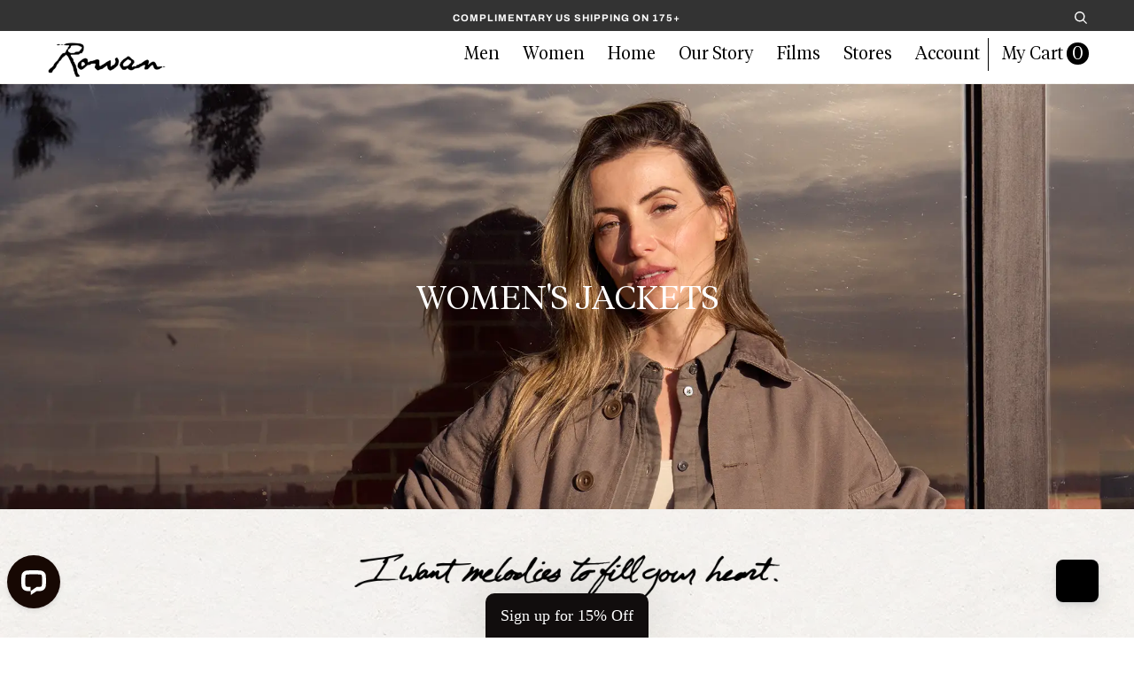

--- FILE ---
content_type: text/html; charset=utf-8
request_url: https://forrowan.com/collections/womens-jackets
body_size: 76812
content:
<!doctype html>
<html class="no-js" lang="en">
<head>
  <!-- Elevate - 2025-12-12T18:41:56.666Z --><script>
      const environment = { rootUrl: '/', themeId: 180978876736, themeRole: 'main', activeCurrency: 'USD', template: { suffix: 'common-collection', type: 'collection' }, isThemePreview: false };
      try { window.eab_data = { selectors: JSON.parse(`{"settings":{"productCostEnabled":true,"productCostLastImport":"2025-12-15T18:43:39.454Z"},"selectorsV2":[{"price":".price .money","pathname":"*","container":".product-grid-item:has(a[href*='/products/{{handle}}'])"},{"price":".rebuy-product-price .rebuy-money","pathname":"*","container":".rebuy-product-block:has(a[href*='/products/{{handle}}'])"},{"price":".price .rebuy-money span:nth-child(2)","pathname":"*","container":".rebuy-quick-view__product:has(a[href*='/products/{{handle}}'])"},{"price":".rebuy-money span:nth-child(2)","pathname":"*","container":".rebuy-smart-search-results-page__product:has(a[href*='/products/{{handle}}'])"},{"pathname":"*","container":".product__media__wrapper"},{"form":"form[action='/cart/add']","price":["[data-product-price]",{"multiple":true,"selector":"[data-button-price]"}],"pathname":"*","container":".product__details"}]}`) || {}, allTests: JSON.parse(`{"c2ab7afd-6f04-4388-b04a-149677ca8579":{"30290":{"variationName":"Control","trafficPercentage":50,"isDone":false,"isControl":true},"30291":{"variationName":"Variation 1","trafficPercentage":50,"isDone":false,"prices":{"39495965048918":{"main":"USD","price":{"USD":"175.00"},"compare":{"USD":null}},"39495965081686":{"main":"USD","price":{"USD":"175.00"},"compare":{"USD":null}},"39495965114454":{"main":"USD","price":{"USD":"175.00"},"compare":{"USD":null}},"39495965179990":{"main":"USD","price":{"USD":"175.00"},"compare":{"USD":null}},"39495965212758":{"main":"USD","price":{"USD":"175.00"},"compare":{"USD":null}},"39495965245526":{"main":"USD","price":{"USD":"175.00"},"compare":{"USD":null}},"39556668588118":{"main":"USD","price":{"USD":"175.00"},"compare":{"USD":null}},"39556668653654":{"main":"USD","price":{"USD":"175.00"},"compare":{"USD":null}},"39699011272790":{"main":"USD","price":{"USD":"175.00"},"compare":{"USD":null}},"39699011305558":{"main":"USD","price":{"USD":"175.00"},"compare":{"USD":null}},"40050234392662":{"main":"USD","price":{"USD":"175.00"},"compare":{"USD":null}},"40050234425430":{"main":"USD","price":{"USD":"175.00"},"compare":{"USD":null}},"40050234458198":{"main":"USD","price":{"USD":"175.00"},"compare":{"USD":null}},"40050234490966":{"main":"USD","price":{"USD":"175.00"},"compare":{"USD":null}},"40050234523734":{"main":"USD","price":{"USD":"175.00"},"compare":{"USD":null}},"45936443982144":{"main":"USD","price":{"USD":"175.00"},"compare":{"USD":null}},"45936444080448":{"main":"USD","price":{"USD":"175.00"},"compare":{"USD":null}},"45936444145984":{"main":"USD","price":{"USD":"175.00"},"compare":{"USD":null}},"45936444211520":{"main":"USD","price":{"USD":"175.00"},"compare":{"USD":null}},"45936444277056":{"main":"USD","price":{"USD":"175.00"},"compare":{"USD":null}},"45936444342592":{"main":"USD","price":{"USD":"175.00"},"compare":{"USD":null}},"45936444440896":{"main":"USD","price":{"USD":"175.00"},"compare":{"USD":null}},"45936444506432":{"main":"USD","price":{"USD":"175.00"},"compare":{"USD":null}},"45936444571968":{"main":"USD","price":{"USD":"175.00"},"compare":{"USD":null}},"45936444604736":{"main":"USD","price":{"USD":"175.00"},"compare":{"USD":null}},"48349437034816":{"main":"USD","price":{"USD":"175.00"},"compare":{"USD":null}},"48349437100352":{"main":"USD","price":{"USD":"175.00"},"compare":{"USD":null}},"48349437165888":{"main":"USD","price":{"USD":"175.00"},"compare":{"USD":null}},"48349437198656":{"main":"USD","price":{"USD":"175.00"},"compare":{"USD":null}},"48349437231424":{"main":"USD","price":{"USD":"175.00"},"compare":{"USD":null}},"49818310967616":{"main":"USD","price":{"USD":"175.00"},"compare":{"USD":null}},"49818311000384":{"main":"USD","price":{"USD":"175.00"},"compare":{"USD":null}},"49818311033152":{"main":"USD","price":{"USD":"175.00"},"compare":{"USD":null}},"49818311065920":{"main":"USD","price":{"USD":"175.00"},"compare":{"USD":null}},"49818311098688":{"main":"USD","price":{"USD":"175.00"},"compare":{"USD":null}},"49818311131456":{"main":"USD","price":{"USD":"175.00"},"compare":{"USD":null}},"49818311164224":{"main":"USD","price":{"USD":"175.00"},"compare":{"USD":null}},"49818311196992":{"main":"USD","price":{"USD":"175.00"},"compare":{"USD":null}},"49818311229760":{"main":"USD","price":{"USD":"175.00"},"compare":{"USD":null}},"49818311262528":{"main":"USD","price":{"USD":"175.00"},"compare":{"USD":null}},"49818311295296":{"main":"USD","price":{"USD":"175.00"},"compare":{"USD":null}},"49818311328064":{"main":"USD","price":{"USD":"175.00"},"compare":{"USD":null}},"49818311360832":{"main":"USD","price":{"USD":"175.00"},"compare":{"USD":null}},"49818311393600":{"main":"USD","price":{"USD":"175.00"},"compare":{"USD":null}},"49818311426368":{"main":"USD","price":{"USD":"175.00"},"compare":{"USD":null}},"50663745618240":{"main":"USD","price":{"USD":"175.00"},"compare":{"USD":null}},"50663748206912":{"main":"USD","price":{"USD":"175.00"},"compare":{"USD":null}},"50663748501824":{"main":"USD","price":{"USD":"175.00"},"compare":{"USD":null}},"50663749026112":{"main":"USD","price":{"USD":"175.00"},"compare":{"USD":null}},"50663749419328":{"main":"USD","price":{"USD":"175.00"},"compare":{"USD":null}},"51031984243008":{"main":"USD","price":{"USD":"175.00"},"compare":{"USD":null}},"51031984275776":{"main":"USD","price":{"USD":"175.00"},"compare":{"USD":null}},"51031984308544":{"main":"USD","price":{"USD":"175.00"},"compare":{"USD":null}},"51031984341312":{"main":"USD","price":{"USD":"175.00"},"compare":{"USD":null}},"51031984374080":{"main":"USD","price":{"USD":"175.00"},"compare":{"USD":null}},"51031992336704":{"main":"USD","price":{"USD":"175.00"},"compare":{"USD":null}},"51031992369472":{"main":"USD","price":{"USD":"175.00"},"compare":{"USD":null}},"51031992402240":{"main":"USD","price":{"USD":"175.00"},"compare":{"USD":null}},"51031992435008":{"main":"USD","price":{"USD":"175.00"},"compare":{"USD":null}},"51031992467776":{"main":"USD","price":{"USD":"175.00"},"compare":{"USD":null}}}},"data":{"name":"Leeds","isLive":true,"settings":{"afterDiscounts":true},"type":"PRICE_PLUS","filters":[],"isPersonalization":false,"currencies":["USD"],"links":["https://forrowan.com/products/leeds-double-layer-cotton-gauze-shirt"],"handles":["leeds-double-layer-cotton-gauze-shirt"],"productIds":["6613381546070"],"defaultVariants":{"leeds-double-layer-cotton-gauze-shirt":"45936444080448"}}},"11f73fde-9653-40d7-8bc2-49aeb06a7e78":{"31729":{"variationName":"Control","trafficPercentage":50,"isDone":false,"isControl":true,"splitUrlTestLinks":["https://forrowan.com/collections/womens-tees-and-tanks/products/tyler-tee","https://forrowan.com/products/tyler-tee","https://forrowan.com/collections/women/products/tyler-tee"]},"31730":{"variationName":"Faded Black","trafficPercentage":50,"isDone":false,"splitUrlTestLinks":["https://forrowan.com/collections/womens-tees-and-tanks/products/tyler-tee?variant=39248154361942"]},"data":{"name":"Tyler Tee - White vs Faded Black","isLive":true,"settings":{"checkVariant":true,"afterDiscounts":true},"type":"SPLIT_URL","filters":[],"isPersonalization":false,"redirectBehavior":"redirectOnceControlUrlOnly"}},"458c51db-bbd6-44dd-841e-189bb28e5d1b":{"31833":{"variationName":"Control","trafficPercentage":50,"isDone":false,"isControl":true},"31834":{"variationName":"Brooke image","trafficPercentage":50,"isDone":false,"images":[{"productId":"gid://shopify/Product/8562845876544","handle":"estelle-cap-sleeve-raglan-heritage-dress","index":0,"originalSrc":"https://cdn.shopify.com/s/files/1/0020/2063/8775/files/Estelle-dress-black2.jpg?v=1769118766","originalFilename":"Estelle-dress-black2","newSrc":"https://cdn.shopify.com/s/files/1/0020/2063/8775/files/Estelle-dress-lifestyle1.jpg?v=1769118766","newFilename":"Estelle-dress-lifestyle1"},{"productId":"gid://shopify/Product/8562845876544","handle":"estelle-cap-sleeve-raglan-heritage-dress","index":2,"originalSrc":"https://cdn.shopify.com/s/files/1/0020/2063/8775/files/Estelle-dress-lifestyle1.jpg?v=1769118766","originalFilename":"Estelle-dress-lifestyle1","newSrc":"https://cdn.shopify.com/s/files/1/0020/2063/8775/files/Estelle-dress-black2.jpg?v=1769118766","newFilename":"Estelle-dress-black2"}]},"data":{"name":"Estelle Black image","isLive":true,"settings":{"afterDiscounts":true},"type":"PRODUCT_IMAGE","filters":[],"isPersonalization":false,"handles":["estelle-cap-sleeve-raglan-heritage-dress"],"productIds":["8562845876544"],"defaultVariants":{"estelle-cap-sleeve-raglan-heritage-dress":"48381214884160"},"variantIds":["48381214884160","48381214916928","48381214949696","48381215015232","50518669492544","46134520348992","46134520414528","46134520447296","46134520480064","50518669590848","46134514745664","46134520217920","46134520283456","46134520316224","50518669558080","50804515864896","50804515897664","50804515930432","50804515963200","50804515995968","50899410059584","50899410583872","50899411796288","50899412844864","50899413958976","49422955938112","49422955970880","49422956003648","49422956036416","50518669525312"]}}}`) || {}, currencyFormat: "${{amount}}", environment: environment }; } catch(error) { console.log(error); window.eab_data = { selectors: {}, allTests: {}, currencyFormat: "${{amount}}", environment: environment }; }
    </script>
    <script data-cfasync='false' class='eab-redirect-script'>
!function(){function e(){var e=r("eabUserId");const t=J(),n=H();if(!e&&(t||n)){e=function(){try{if(window.crypto&&window.crypto.getRandomValues){const e=new Uint8Array(16);window.crypto.getRandomValues(e),e[6]=15&e[6]|64,e[8]=63&e[8]|128;const t=Array.from(e).map((e=>e.toString(16).padStart(2,"0")));return[t.slice(0,4).join(""),t.slice(4,6).join(""),t.slice(6,8).join(""),t.slice(8,10).join(""),t.slice(10,16).join("")].join("-")}}catch(e){console.log("Crypto UUID generation failed, falling back to Math.random()",e)}return"xxxxxxxx-xxxx-4xxx-yxxx-xxxxxxxxxxxx".replace(/[xy]/g,(function(e){const t=16*Math.random()|0;return("x"===e?t:3&t|8).toString(16)}))}();var a=new Date;a.setFullYear(a.getFullYear()+1);var i="; expires="+a.toUTCString();document.cookie="eabUserId="+e+i+"; path=/"}}function t(e,t){var r=new Date;r.setTime(r.getTime()+31536e6);var n="; expires="+r.toUTCString();document.cookie=e+"="+(t||"")+n+"; path=/"}function r(e){for(var t=e+"=",r=document.cookie.split(";"),n=0;n<r.length;n++){for(var a=r[n];" "==a.charAt(0);)a=a.substring(1,a.length);if(0==a.indexOf(t))return a.substring(t.length,a.length)}return null}function n(e){var t=r(e);if(t)try{return JSON.parse(t)}catch(e){return console.error("Error parsing JSON from cookie ",e),null}return{}}function a(e){return sessionStorage.getItem(e)}function i(e){var t={};return e.replace(/[?&]+([^=&]+)=([^&]*)/gi,(function(e,r,n){t[r]=n})),t}function o(e){if(!e||!e.trim())return"";const t=e.trim();try{const e=t.replace(/^https?:\/\//,""),r=`https://${e}`.replace(/\/+$/,""),n=new URL(r);return n.hostname.startsWith("www.")&&(n.hostname=n.hostname.substring(4)),n.toString().replace(/\/+$/,"")}catch(r){console.warn("URL parsing failed for:",e,r);return`https://${t.replace(/^https?:\/\//,"")}`.replace(/\/+$/,"")}}const s=window?.Shopify,c=window?.eab_data?.environment,l=s&&s?.routes?.root&&"/"!==s?.routes?.root?s?.routes?.root?.toLowerCase():"",d=c?.rootUrl&&"/"!==c.rootUrl?c.rootUrl.endsWith("/")?c.rootUrl.toLowerCase():(c.rootUrl+"/").toLowerCase():l;function u(){var e=window.location.pathname;d&&e.startsWith(d)&&(e=e.slice(d.length));const t=d.replace(/^\/|\/$/g,"");return t&&e.startsWith(`/${t}`)&&(e=e.slice(t.length+1)),"/"===e||"/index"===e||""===e?"index":/products\//.test(e)?"product":/collections\//.test(e)?"collection":/pages\//.test(e)?"page":e.endsWith("/cart")?"cart":e.endsWith("/search")?"search":"unknown"}localStorage.setItem("eabRootRoute",d||l);var f=window&&window.eab_data?window.eab_data.allTests:{};const p=window&&window.eab_data&&window.eab_data.selectors?window.eab_data.selectors.settings:{};var h=window.location.search,m=window.location.href,g=i(h);const w=g.abtid||sessionStorage.getItem("abtid");g.abtid&&sessionStorage.setItem("abtid",g.abtid);var b={};for(var v in f)if(f[v]){var y=f[v];"settings"!==v&&(v===w||v!==w&&y&&y.data&&y.data.isLive)&&(b[v]=y)}for(var U in b){var P=b[U];if(P.data&&"PRODUCT_GROUP"===P.data.type&&!P.data.isV2){var T={data:P.data},I={};for(var _ in P)if("data"!==_&&P[_]){var S=P[_],O=S.groupVariationId;I[O]||(I[O]={groupVariationId:O,variationName:S.variationName,trafficPercentage:S.trafficPercentage,isControl:S.isControl,isDone:S.isDone,products:[]}),I[O].products.push({id:S.id,variationId:_,handle:S.handle,groupId:S.groupId,link:S.link,productTitle:S.productTitle,price:S.price,productVariants:S.productVariants,prices:S.prices,originalProductHandle:S.originalProductHandle})}for(var R in I)I[R].products.forEach((e=>{e.variationId&&(T[e.variationId]=I[R])}));b[U]=T}}var k,C=n("ABTL")||{},L=((k=a("ABAV"))?JSON.parse(k):null)||{},E=a("eabReferrer"),x=a("eabEntry"),A=n("ABAU")||{};"string"==typeof E||sessionStorage.setItem("eabReferrer",document.referrer),null===x&&sessionStorage.setItem("eabEntry",m);var N=n("eabExcludedTests")||{},D=m.split("?")[0],j=i(m)||"";function $(e){var t,r=o(D),n=decodeURIComponent(r),a=C[e],i=b[e]?.[a]?.groupVariationId,s=b[e];const c=!s.data.isV2,l=window?.__st?.rid;for(var d in s)if(s[d]&&"data"!==d){var u=s[d];if(u.products&&Array.isArray(u.products))for(var f=0;f<u.products.length;f++){var p=u.products[f],h=p.link,m=p.handle,g=Number(p.id);if(h===n||n.endsWith(`products/${m}`)||g===l){t=p;break}}if(t)break}if(!t)return{};for(var w in s)if(s[w]&&"data"!==w){var v=s[w];if(v.products&&Array.isArray(v.products))for(var y=0;y<v.products.length;y++){var U=v.products[y];if(U.groupId===t.groupId&&v.groupVariationId===i)return{...U,variationId:c?U.variationId:w,groupVariationId:v.groupVariationId,variationName:v.variationName}}}return{}}function V(e){var r=C[e];const a=b[e].data.type;var i;b[e][r]||(r=function(e){for(var r=Object.keys(b[e]),n="0",a=0;a<r.length;a++){var i=r[a];if(b[e][i]&&"data"!==i&&!b[e][i].isDone){n=i,C[e]=n,t("ABTL",JSON.stringify(C)),L[e]=!1,A[e]=!1;break}}return n}(e)),"PRODUCT_GROUP"===a&&(i=$(e)),"PRODUCT_GROUP"!==a||b[e].data.isV2?A[e]||(A[e]=!0,t("ABAU",JSON.stringify(A))):(A[e]?A[e][i.variationId]||(A[e][i.variationId]=!0):A[e]={[i.variationId]:!0},t("ABAU",JSON.stringify(A)));var s=r,l=L[e];if("PRODUCT_GROUP"===a&&(s=i.variationId,l=L[i.variationId]),l||("PRODUCT_GROUP"===a?L[s]=!0:L[e]=!0,function(e,t){sessionStorage.setItem(e,JSON.stringify(t))}("ABAV",L)),"THEME"!==a){if("PRICE_PLUS"!==a&&"CONTENT"!==a&&"PRODUCT_TIME"!==a&&"PRODUCT_IMAGE"!==a&&"CHECKOUT"!==a&&"SHIPPING"!==a){var f=function(e,t){var r=b[e].data.type,n=b[e][t].isControl,a=m.split("?")[0],i=m.includes("?")?m.split("?")[1].split("&"):[],o=window.location.origin,s=d&&"/"!==d?d:"/";i=z(i,"abtr","true");var c,l=b[e][t];if("PRODUCT_GROUP"===r){c=o+s+"products/"+$(e).handle}else{if("PAGE"===r)return n||(i=z(i,"view",l.templateID)),a+"?"+i.join("&");{const e=o+s+"products/"+l.handle,t="SPLIT_URL"===r?l.splitUrlTestLinks?.[0]||l.link:l.templateID;c="PRODUCT"===r?e:t}}if("SPLIT_URL"===r){var u=new URL(c);if(u.search)i=function(e,t){const r={};return e.forEach((e=>{const[t,n]=e.split("=");r[t]=n})),t.forEach((e=>{const[t,n]=e.split("=");r[t]=n})),Object.entries(r).map((([e,t])=>`${e}=${t}`))}(i,u.search.substring(1).split("&"));if(!u.pathname.startsWith(s)){const e=u.pathname.startsWith("/")?u.pathname.substring(1):u.pathname,t=s.endsWith("/")?s.slice(0,-1):s;c=`${u.origin}${t}/${e}${u.hash}`}c=c.split("?")[0]}return c+(i.length?"?"+i.join("&"):"")}(e,r);!function(e,r,a){var i=u();const s=b[e].data;var c=s.type,l=o(m.split("?")[0]),d=o(a.split("?")[0]);const f=s?.settings?.checkVariant||!1;var p=g.view?g.view:"",h=b[e][r].templateID,w=l!==d,v=p!==h,y="PAGE"===c&&i===s.page,U="PRODUCT"===c||"SPLIT_URL"===c||"PRODUCT_GROUP"===c;U&&!f&&(a=function(e){try{const t=new URL(e);return t.searchParams.delete("variant"),t.toString()}catch(t){return console.error("Invalid URL provided:",t),e}}(a));"SPLIT_URL"===c&&(w=function({newUrl:e,testID:r,testVar:a}){try{const e=b[r].data,i=e?.redirectBehavior;if("redirectOnlyControlUrl"===i){if(b[r][a].isControl)return!1}if("redirectOnceControlUrlOnly"===i||"redirectOnce"===i){const e="eabRedirectedTests",o=n(e)||{};if(o[r])return!1;if(o[r]=!0,t(e,JSON.stringify(o)),"redirectOnceControlUrlOnly"===i){if(b[r][a].isControl)return!1}}const s=b[r][a];let c=[];if(s.splitUrlTestLinks&&s.splitUrlTestLinks.length>0?c=s.splitUrlTestLinks:s.link&&(c=[s.link]),c.length>0){const t=e?.settings?.checkVariant||!1,r=new URL(m),n=r.searchParams,a=o(r.origin+r.pathname);for(const e of c){const r=new URL(e),i=r.searchParams;if(a===o(r.origin+r.pathname)){let e=!0;for(const[r,a]of i.entries()){if("abtr"===r||"variant"===r&&!t)continue;if(n.get(r)!==a){e=!1;break}}if(e)return!1}}return!0}return!1}catch(t){return console.error("Error comparing split URLs:",t),o(m.split("?")[0])!==o(e.split("?")[0])}}({newUrl:a,testID:e,testVar:r}));(U&&w||y&&v)&&(window.location.href=a)}(e,r,f)}}else!function(e,r){var a=b[e][r],i=a.themeId,o=c?.themeId||window?.Shopify?.theme?.id;if(!i)return;const s=function(e){const t=n("eabThemeTests")||{};return Object.prototype.hasOwnProperty.call(t,e)}(e);s||function(e){const r=n("eabThemeTests")||{};r[e]=Date.now(),t("eabThemeTests",JSON.stringify(r))}(e);if(o===i)return;const l=new URL(window.location.toString());a.isControl?(l.searchParams.set("preview_theme_id",""),l.searchParams.set("_eab","1"),l.searchParams.delete("view"),l.searchParams.delete("_ab"),l.searchParams.delete("_fd"),l.searchParams.delete("_sc")):(l.searchParams.set("preview_theme_id",i.toString()),l.searchParams.set("_ab","0"),l.searchParams.set("_fd","0"),l.searchParams.set("_sc","1"),l.searchParams.delete("view"));t("eabThemeTest",e),window.location.assign(l.toString())}(e,r)}function G(e,t){for(var r=0;r<e.length;r++)if(t(e[r]))return r;return e.length-1}function J(){const e=navigator.userAgent||navigator.vendor||window.opera;return/((?:fban\/fbios|fb_iab\/fb4a)(?!.+fbav)|;fbav\/([\w\.]+);)/i.test(e)}function H(){const e=navigator.userAgent||navigator.vendor||window.opera;return/(instagram)[\/ ]([-\w\.]+)/i.test(e)}function M(){const e=a("eabEntry")||window.location.href;let t;try{t=new URLSearchParams(new URL(e).search)}catch{t=new URLSearchParams}const r=a("eabReferrer"),n=("string"==typeof r?r:document.referrer||"").toLowerCase(),i=n?new URL(n).hostname.replace("www.",""):"",o=new URL(window.location.href).hostname,s=J(),c=H(),l=function(){const e=navigator.userAgent||navigator.vendor||window.opera;return/musical_ly/i.test(e)}(),d=function(){const e=navigator.userAgent||navigator.vendor||window.opera;return/(pinterest)[\/ ]([-\w\.]+)/i.test(e)}();return s||["facebook.com","fb.com","fb.me","m.facebook.com","l.facebook.com","lm.facebook.com"].includes(i)?"facebook":c||i.includes("instagram")?"instagram":l||["tiktok.com","pangleglobal.com","ads.tiktok.com"].includes(i)?"tiktok":"pinterest"===t.get("utm_source")?.toLowerCase()||"pinterest_ads"===t.get("utm_source")?.toLowerCase()||d||i.includes("pinterest")||"pin.it"===i||t.has("epik")?"pinterest":t.has("gclid")||i.includes("google")?"google":n&&o!==i?"other":"direct"}function B(e){const t=a("eabEntry")||window.location.href;if(t)try{return new URLSearchParams(new URL(t).search).get(e)}catch{return null}return null}function W(e){const{type:t,operator:n,values:i,parameter:o}=e;let s;switch(t){case"country":s=r("localization");break;case"device":s=function(){const e=navigator.userAgent||navigator.vendor||window.opera||"",t=e.toLowerCase();return/windows nt.*tablet pc|pixelbook/i.test(e)||/(?:macintosh|windows nt|win(?:95|98)|linux x86_64)/i.test(e)&&!/android|mobile|tablet|ipad|iphone|ipod/i.test(t)?"desktop":/ipad|playbook|tablet|kindle|nexus (7|10)|xoom|sm-t\d+|galaxy tab|tb-\d+|tb\d+[a-z]+|lenovo.*tb|dtab|ideatab|mediapad|matepad|honor.*pad|pad\s+\d+|mi\s+pad|redmi.*pad|xiaomi.*pad|oppo.*pad|oneplus.*pad|opd\d+|tcl.*tab|9\d{3}[a-z]|kobo|archos.*5(?!\d)|ereader|droipad/i.test(e)||/android(?!.*mobile)/i.test(t)&&!/dalvik.*miui|pocophone|mi\s+mix|edge\s+\d+|sm-g9\d+|pixel\s+\d|pixel\s+fold|advan\s+\d{4}/i.test(e)?"tablet":/android.+mobile|iphone|ipod|windows phone|blackberry|mobile|phone|kaios/i.test(t)||/^mobile;/i.test(e)||/dalvik.*miui|pocophone|mi\s+mix|pixel\s+\d|pixel\s+fold/i.test(e)?"mobile":"desktop"}();break;case"source":s=M();break;case"utm":s=B(o);break;case"visitor":s="true"===sessionStorage.getItem("eabIsFirstVisit")?"first_time":"repeat";break;case"utm_source":case"utm_medium":case"utm_campaign":case"utm_content":s=B(t);break;case"url_string":s=window.location.href;break;case"referring_domain":try{const e=a("eabReferrer"),t="string"==typeof e?e:document.referrer||"";if(t){s=new URL(t).hostname.replace("www.","")}else s="direct"}catch(e){console.error("Error parsing referrer:",e),s="unknown"}break;case"entry_page":s=a("eabEntry");break;case"page":case"redirectUrls":s=window.location.pathname;break;default:return!1}switch(n){case"equals":return i===s;case"includes":return Array.isArray(i)&&i.includes(s);case"not_equals":return i!==s;case"not_includes":return Array.isArray(i)&&!i?.includes(s);case"contains":return!!s&&s.includes(i);case"not_contains":return!s||!s.includes(i);case"startsWith":return!!s&&s.startsWith(i);case"ends_with":return!!s&&s.endsWith(i);default:return!1}}function q(e){return e.some((e=>e.type?"AND"===e.type?e.conditions.every(W):"OR"===e.type&&e.conditions.some(W):e.conditions.every(W)))}g.eabUserPreview&&t("eabUserPreview","true");var F=function(e){try{var a={};for(var i in C)C[i]&&(a[i]=C[i]);let w=((e,t)=>{let r=!1,n=!1;e.forEach((e=>{const t=b[e];t&&("number"==typeof t.data?.testTrafficPercentage?r=!0:n=!0)}));const a=[],i=[],o=[];let s=0;if(t.forEach((e=>{const t=b[e],r=t.data?.testTrafficPercentage;"number"==typeof r?(a.push(e),s+=r,i.push(s)):o.push(e)})),r)return[];if(n)return o;const c=s,l=Math.max(0,100-c);s+=l,i.push(s);const d=Math.random()*s;var u=G(i,(function(e){return d<e}));return u!==i.length-1&&a[u]?[a[u]]:o})(Object.keys(a),e);for(var o=0;o<w.length;o++){var s=w[o],c=b[s];const e=c.data?.filters||[];if(e?.length>0){if(!q(e))continue}if("SHIPPING"===c.data.type){const e=c.data.shippingZones,t=e.countriesToInclude||[],n=e.countriesToExclude||[],a=r("localization")||localStorage.getItem("eabCountryCode");let i=!1;if(i=t.length>0?t.includes(a)&&!n.includes(a):!n.includes(a),!i)continue}var l=Object.keys(c).filter((function(e){return"data"!==e&&!c[e].isDone}));if("PRODUCT_GROUP"===s.type){let e={};l=l.filter((function(t){const r=c[t].groupVariationId;return!e[r]&&(e[r]=!0,!0)}))}if(l.length)if(c.data.isPersonalization){var d=l.find((function(e){return!c[e].isControl}));d&&(a[s]=d)}else{var u=!0;for(let e=0;e<l.length;e++)if("number"!=typeof c[l[e]].trafficPercentage){u=!1;break}var f=[],p=0;if(u)for(let e=0;e<l.length;e++){p+=c[l[e]].trafficPercentage,f.push(p)}else{var h=100/l.length;for(let e=0;e<l.length;e++)p+=h,f.push(p)}var m=Math.random()*p,g=l[G(f,(function(e){return m<e}))];a[s]=g}}t("ABTL",JSON.stringify(a)),C=n("ABTL")||{}}catch(e){console.error("Error in handleDecideTests",e)}};function z(e,t,r){let n=!1;const a=encodeURIComponent(r);return e=e.map((e=>{const[r]=e.split("=");return r===t?(n=!0,`${t}=${a}`):e})),n||e.push(`${t}=${a}`),e}function K(){(g.eabUserId&&t("eabUserId",g.eabUserId),g.eab_tests)&&(decodeURIComponent(g.eab_tests).split("~").forEach((function(e){!function(e){var t=e.split("_"),r=t[0],n=t[1],a="1"===t[2];for(var i in f)if(f[i]&&i.slice(-5)===r){C[i]=n,a&&(A[i]=!0);break}}(e)})),t("ABTL",JSON.stringify(C)),t("ABAU",JSON.stringify(A)))}function X(e){for(var t=e.split("?")[0];"/"===t.charAt(t.length-1);)t=t.slice(0,-1);var r=t.split("/");return r[r.length-1]}function Y(){var e=o(D),t=d?e.replace(d,"/"):e;const r=window?.__st?.rid;for(var n in b)if(b[n]&&C[n]){var a=b[n],i=a.data.type;if("PRODUCT_IMAGE"!==i&&"PRODUCT_TIME"!==i&&"CONTENT"!==i&&"SHIPPING"!==i&&"PRICE_PLUS"!==i&&"CHECKOUT"!==i){if("PAGE"===i){if(u()!==a.data.page)continue;if(a.data.testProducts){var s=X(e),l=decodeURIComponent(s),f=r?.toString();if(Array.isArray(a.data.testProducts)&&a.data.testProducts.includes(l)||Array.isArray(a.data.productIds)&&a.data.productIds.includes(f))return n}else if(a.data.collections){const t=X(e);if(a.data.collections.includes(t))return n}else{if(!a.data.testPages)return n;{const t=X(e),r=decodeURIComponent(t);if(Array.isArray(a.data.testPages)&&a.data.testPages.includes(r))return n}}}if("PRODUCT"===i||"PRODUCT_GROUP"===i){if(a.data?.filters?.length>0){if(a.data.filters.some((e=>e?.conditions?.some((e=>"redirectUrls"===e.type))))){if(q(a.data.filters))return n;continue}}if("PRODUCT_GROUP"===i){const e=$(n);if(e&&e.variationId)return n}else{const t=decodeURIComponent(e);for(var p in a){if(!a[p]||"data"===p)continue;if(a[p].link===t)return n;const e=a[p].handle;if(t.endsWith(`products/${e}`))return n;if(Number(a[p].id)===r)return n}}}if("SPLIT_URL"===i){const r="redirectOnlyControlUrl"===a.data?.redirectBehavior,i="redirectOnceControlUrlOnly"===a.data?.redirectBehavior,s=a.data?.settings?.checkVariant||!1;for(let c in a){if(!a[c]||"data"===c)continue;if((r||i)&&!a[c].isControl)continue;let l=[];a[c].splitUrlTestLinks&&a[c].splitUrlTestLinks.length>0?l=a[c].splitUrlTestLinks:a[c].link&&(l=[a[c].link]);for(let r of l){let a=o(r);if(a.includes("?")){const[r,i]=a.split("?");let o;o=d?t.split("?")[0]:e.split("?")[0];const c=new URL(m).searchParams,l=r===o;let u=!0;const f=new URLSearchParams(`?${i}`);for(const[e,t]of f.entries()){if("variant"===e&&!s)continue;if("abtr"===e)continue;const r=c.get(e);if(""===t&&""===r)continue;const n=decodeURIComponent(t||"");if(decodeURIComponent(r||"")!==n){u=!1;break}}if(l&&u)return n}else if(d){if(a===t)return n}else if(a===e)return n}}}if("THEME"===i){const e=ce(),t=c?.themeId||window?.Shopify?.theme?.id;for(const r in a){if(!a[r]||"data"===r)continue;const i=a[r].themeId;if(i===t)return n;if(e===i)return n}}}}return null}function Z(e,t){if(t.startsWith("*")&&t.endsWith("*")){const r=t.slice(1,-1);return e.includes(r)}if(t.startsWith("*")){const r=t.slice(1);return e.endsWith(r)}return t===e||"*"===t}function Q(){const e=J(),t=H();("fbclid"in g||e||t)&&function(){var e=n("ABTL"),t=r("eabUserId"),a=Object.keys(e).map((function(t){var r=t.length>=5?t.slice(-5):t,n=A[t]?"1":"0";return r+"_"+e[t]+"_"+n})).join("~"),i=new URL(m),o=new URLSearchParams(i.search);o.set("eab_tests",a),t&&o.set("eabUserId",t),i.search=o.toString(),window.history.replaceState({},"",i.toString())}()}function ee(){if(p?.disableNoteAttributes)return void function(){var e=new XMLHttpRequest;e.open("GET","/cart.js"),e.setRequestHeader("Content-Type","application/json"),e.onreadystatechange=function(){if(4===e.readyState&&200===e.status){const t=JSON.parse(e.responseText).attributes||{};(t._eabTestsList||t._eabUserId||t._eabList||t._eabPreviewTest)&&function(){var e=new XMLHttpRequest;e.open("POST","/cart/update.js"),e.setRequestHeader("Content-Type","application/json"),e.onreadystatechange=function(){4===e.readyState&&200===e.status?console.log("Successfully cleaned up note attributes"):4===e.readyState&&200!==e.status&&console.log("Error cleaning up note attributes")};const t={_eabTestsList:null,_eabUserId:null,_eabList:null,_eabPreviewTest:null};e.send(JSON.stringify({attributes:t}))}()}},e.send()}();var e=new XMLHttpRequest;e.open("POST","/cart/update.js"),e.setRequestHeader("Content-Type","application/json"),e.onreadystatechange=function(){4===e.readyState&&200===e.status?console.log("success"):4===e.readyState&&200!==e.status&&console.log("Error getting cart data")};var t={};for(var n in b)A[n]&&(t[n]=C[n]);var a=r("eabUserId"),i="true"===r("eabUserPreview");let o={_eabTestsList:JSON.stringify(t),_eabUserId:a,_eabList:JSON.stringify(C),_eabPreviewTest:i&&w?w:null};e.send(JSON.stringify({attributes:o}))}function te(e,t){const r=document.createElement("input");return r.type="hidden",r.name=e,r.value=t,r}function re(){if("true"===r("eabUserPreview"))return!1;if(!(window.location.search.includes("preview_theme_id")||window.location.hostname.includes("shopifypreview.com")||c&&"main"!==c.themeRole||window?.Shopify&&window?.Shopify?.theme&&"main"!==window?.Shopify?.theme?.role))return!1;const e=ce(),t=C&&Object.keys(C).some((t=>{const r=f[t],n=C[t];return"THEME"===r?.data?.type&&r?.data?.isLive&&r[n]?.themeId===e}));if(t)return se(),!1;{const e=n("eabThemeTests")||{},t=Object.keys(e).some((e=>C&&Object.prototype.hasOwnProperty.call(C,e)));return!!t&&(function(){const e=new URL(window.location.toString());e.searchParams.set("preview_theme_id",""),e.searchParams.set("_eab","1"),window.location.replace(e.toString())}(),!0)}}var ne=-1!==window.location.hostname.indexOf("shopifypreview.com");const ae=(navigator.userAgent||"").toLowerCase(),ie=["googlebot","adsbot","headlesschrome","bingbot","storebot","facebookexternalhit","sebot-wa","amazonproductbot","claudebot","yandexbot","applebot","searchbot","inspectiontool","crawler"].some((e=>ae.includes(e)));var oe="true"===g.elevate_preview;function se(){const e=Object.entries(C).some((([e,t])=>{const r=f[e];return r&&r.data&&"THEME"===r.data.type&&!r[t]?.isControl}));e&&function(e,t=1e4){return new Promise(((r,n)=>{const a=document.querySelector(e);if(a)return void r(a);const i=new MutationObserver((()=>{const t=document.querySelector(e);if(t)return i.disconnect(),void r(t)}));i.observe(document.documentElement,{childList:!0,subtree:!0}),setTimeout((()=>{i.disconnect(),n(new Error(`Element with selector "${e}" not found within ${t}ms`))}),t)}))}("#PBarNextFrameWrapper",1e4).then((e=>e.remove())).catch((e=>console.error(e)))}function ce(){const e=new URLSearchParams(window.location.search).get("preview_theme_id");return e?parseInt(e):c?.themeId||window?.Shopify?.theme?.id||null}ne||oe||ie||(se(),function(){try{if(re())return;if(e(),localStorage.getItem("eabFirstTimeVisit")||(sessionStorage.setItem("eabIsFirstVisit","true"),localStorage.setItem("eabFirstTimeVisit",(new Date).valueOf().toString())),b&&0===Object.keys(b).length)return;!function(){try{if(g&&(g.eab_tests||g.eabUserId)&&K(),g&&g.gclid){var e=Y();if(!e)return;var r="PRODUCT"===b[e].data.type||"PRODUCT_GROUP"===b[e].data.type||"PRICE_PLUS"===b[e].data.type;const n=p?.excludeGoogleTraffic??!0;e&&!A[e]&&r&&n&&(N[e]=!0,t("eabExcludedTests",JSON.stringify(N)))}}catch(e){console.log("Err url params",e)}}();var a=function(){var e=[];for(var t in b)C&&C[t]||N[t]||e.push(t);return e}();a.length>0&&F(a);var i=Y();i&&!("abtr"in j)&&!0!==N[i]&&V(i),Q(),function(){try{if(!p?.trackRT)return;const e=n("ABRT")||{};let r=!1;const a={};for(const e in b)if(b[e]){a[e]={name:b[e].data?.name||"Unknown Test",variants:{}};for(const t in b[e]){if("data"===t||!b[e][t])continue;const r=b[e][t].variationName||`Variation ${t}`;a[e].variants[t]=r}}r=JSON.stringify(e)!==JSON.stringify(a),r&&t("ABRT",JSON.stringify(a))}catch(e){console.error("Error in trackRunningTests:",e)}}(),window.addEventListener("load",(function(){!function(){const e=Object.keys(b).filter((e=>"SHIPPING"===b[e].data.type));if(0===e?.length||!e)return;const t=document.querySelectorAll('form[action$="/cart/add"]'),n=r("eabUserId");let a=[];for(let t=0;t<e.length;t++){const r=e[t];let n;if(C[r])n=C[r],a.push(n);else{let e=null;for(let t in b[r])if("data"!==t&&b[r][t].isControl){e=t;break}e&&a.push(e)}}const i=a.join(",");t.forEach((t=>{t.querySelector('input[name="properties[_eabVisitorId]"]')||t.appendChild(te("properties[_eabVisitorId]",n));let r=t.querySelector('input[name="properties[_eabShippingTests]"]');e.length>0?r?r.value=i:t.appendChild(te("properties[_eabShippingTests]",i)):r&&t.removeChild(r)})),fetch("/cart.js").then((e=>e.json())).then((async t=>{for(let r=0;r<t.items.length;r++){const a=t.items[r],o=a.key;let s=!1,c={...a.properties};if(e.length>0&&(c._eabVisitorId&&c._eabVisitorId===n||(c._eabVisitorId=n,s=!0)),e.length>0)if(c._eabShippingTests){let t=c._eabShippingTests.split(","),r=t.some((t=>!e.includes(t)))||e.some((e=>!t.includes(e)));r&&(c._eabShippingTests=i,s=!0)}else c._eabShippingTests=i,s=!0;else c._eabShippingTests&&(delete c._eabShippingTests,s=!0);if(s){const e={id:o,properties:c,quantity:a.quantity};await fetch("/cart/change.js",{method:"POST",headers:{"Content-Type":"application/json"},body:JSON.stringify(e)}).then((e=>{if(!e.ok)throw new Error(`Failed to update item on line ${o}`);return e.json()})).then((e=>{console.log(`Successfully updated item on line ${o}`)})).catch((e=>{console.error("Error updating cart item:",e)}))}}})).catch((e=>{console.error("Error fetching cart:",e)}))}()})),function(){let e=!1;for(const t in b){if(!C[t]||N[t]||A[t])continue;const r=b[t].data.type;if("PRODUCT_IMAGE"===r||"PRODUCT_TIME"===r||"CONTENT"===r||"PRICE_PLUS"===r||"CHECKOUT"===r||"CUSTOM_CODE"===r||"SHIPPING"===r){if("PRICE_PLUS"===r){const e=c?.activeCurrency||window?.Shopify?.currency?.active;if(!(b[t].data.currencies||[]).includes(e))continue}if("CONTENT"===r||"CUSTOM_CODE"===r){const e=b[t].data.pathnames||[],r=window.location.pathname;if(!e.length)continue;const n=b[t].data.excludePathnames||[];if(n.length&&n.some((e=>Z(r,e))))continue;if(!e.some((e=>Z(r,e))))continue}A[t]=!0,e=!0}}e&&t("ABAU",JSON.stringify(A))}(),ee(),o=window?.__st?.rid,o?localStorage.setItem("eabProductPageId",o):localStorage.removeItem("eabProductPageId")}catch(e){console.error("eabos",e)}var o}()),window.addEventListener("load",(function(){if(function(e,t){let r=new URL(window.location.href),n=e[`${r.pathname}::${r.searchParams.get("view")||""}`];n&&t(r.toString(),n)}(function(){const e={},t=window.location.origin,r=window?.eab_data?.allTests||{};return Object.keys(r).forEach((n=>{if("settings"===n)return;const a=r[n],{isLive:i,type:o,page:s}=a.data;i&&Object.keys(a).forEach((r=>{if("data"===r)return;let i=[];if(a[r].splitUrlTestLinks?.length>0?i=a[r].splitUrlTestLinks:a[r].link&&(i=[a[r].link]),"PAGE"===o&&0===i.length){let e;switch(s){case"index":e=`${t}/`;break;case"collection":e=`${t}/collections/all`;break;case"product":e=`${t}/products`;break;case"page":e=`${t}/pages`;break;default:e=t}a[r].templateID&&(e+="?view="+a[r].templateID),i=[e]}i.forEach((t=>{if(!t)return;let a=new URL(t),i=a.pathname,o=a.searchParams.get("view")||"";e[`${i}::${o}`]={testId:n,variantId:r,pathname:i,view:o,url:t}}))}))})),e}(),((e,t)=>{var n;n=()=>function(e,t){let n={url:e,...t,country:r("localization")||null};fetch("/apps/elevateab/handle404",{method:"POST",body:JSON.stringify(n)})}(e,t),fetch(e,{method:"HEAD",headers:{"Cache-Control":"no-cache, no-store, must-revalidate",Pragma:"no-cache",Expires:"0"}}).then((e=>{404===e.status&&n()}))})),"true"===r("eabUserPreview")&&w){var e=document.createElement("script");e.src="https://ds0wlyksfn0sb.cloudfront.net/preview_bar.js",e.async=!0,document.head.appendChild(e)}}))}();
</script>


  <style>
   .loop-returns-activated { 
    .loop-onstore { width: 50%; }
   }
</style>
  
    <script src='//forrowan.com/cdn/shop/t/152/assets/product_restore_email.js?v=144374648399223434571759345604' defer='defer' ></script> 
    <script id='em_product_variants' type='application/json'>
        null
    </script>
    <script id='em_product_selected_or_first_available_variant' type='application/json'>
        null
    </script>
    <script id='em_product_metafields' type='application/json'>
        1676419422
    </script>
  <link rel="stylesheet" href="https://size-charts-relentless.herokuapp.com/css/size-charts-relentless.css" />
<script>
var sizeChartsRelentless = window.sizeChartsRelentless || {};
sizeChartsRelentless.product = null;

sizeChartsRelentless.metafield = {"charts":[{"id":"2","title":"Men's Tees Size Chart","descriptionTop":"<p>L</p>","values":[["","Chest","Neck","Length"],["S","20 in","15 in","26.75 in"],["M","21 in","15.5 in","27.75 in"],["L","22 in","16 in","28.75 in"],["XL","23 in","16.5 in","29.75 in"],["XXL","23 1/2 in","17 in","30.5 in"]],"descriptionBottom":"","buttonPlacement":"use-global","conditionsOperator":"products-matching-any-condition-below","conditions":[{"id":"1638298779703","title":"Asher Pocket Tee","type":"product","operator":"is-equal-to"},{"id":"1638305759287","title":"Asher Pocket Tee","type":"product","operator":"is-equal-to"},{"id":"1638354354231","title":"Asher Pocket Tee","type":"product","operator":"is-equal-to"},{"id":"4845810778198","title":"Asher Pocket Tee","type":"product","operator":"is-equal-to"},{"id":"4845819428950","title":"Asher Pocket Tee","type":"product","operator":"is-equal-to"},{"id":"4958067458134","title":"Asher Pocket Tee","type":"product","operator":"is-equal-to"},{"id":"4958783471702","title":"Asher Pocket Tee","type":"product","operator":"is-equal-to"},{"id":"5017709936726","title":"Asher Standard Tee","type":"product","operator":"is-equal-to"},{"id":"5017710395478","title":"Asher Standard Tee","type":"product","operator":"is-equal-to"},{"id":"5017980993622","title":"Asher Standard Tee","type":"product","operator":"is-equal-to"},{"id":"6535931560022","title":"Asher Pocket Tee","type":"product","operator":"is-equal-to"},{"id":"6535955808342","title":"Asher Standard Tee","type":"product","operator":"is-equal-to"}],"parentSizeChart":"[object Object]"},{"id":"1","title":"Women's Denim Size Chart","descriptionTop":"","values":[["Size","Waist","Front Rise","Thigh","Inseam","Leg Opening"],["24","25 in","10 3/4 in","16 3/4 in","28 in","5 1/4 in"],["25","26 in","11 in","17 1/2 in","28 in","5 1/2 in"],["26","27 in","11 1/4 in","18 1/4 in","28 in","5 3/4 in"],["27","28 in","11 1/2 in","19 in","28 in","6 in"],["28","29 in","11 3/4 in","19 3/4 in","28 in","6 1/4 in"],["29","30 in","12 in","20 1/2 in","28 in","6 1/2 in"],["30","31 in","12 1/4 in","21 1/4 in","28 in","6 3/4 in"]],"descriptionBottom":"","buttonPlacement":"use-global","conditionsOperator":"products-matching-any-condition-below","conditions":[{"id":"4672046366806","title":"Jolene Washed Black Denim","type":"product","operator":"is-equal-to"},{"id":"4845828112470","title":"Jolene Washed Blue Denim","type":"product","operator":"is-equal-to"},{"id":"6671843590230","title":"Jolene Washed Denim","type":"product","operator":"is-equal-to"}],"parentSizeChart":"[object Object]"}],"buttonPlacement":"bottom-of-form","buttonIcon":"none","buttonText":"","buttonSize":"Small"};
</script>

  <!--<script>window.SLIDECART_DEV = true</script>-->
  <meta charset="utf-8">
  <meta http-equiv="X-UA-Compatible" content="IE=edge,chrome=1">
  <meta name="viewport" content="width=device-width,initial-scale=1">
  <meta name="theme-color" content="#285056"><link rel="canonical" href="https://forrowan.com/collections/womens-jackets"><!-- ======================= Pipeline Theme V5.0.2 ========================= -->

  <link rel="preconnect" href="https://cdn.shopify.com" crossorigin>
  <link rel="preconnect" href="https://fonts.shopify.com" crossorigin>
  <link rel="preconnect" href="https://monorail-edge.shopifysvc.com" crossorigin>
  <!-- <link rel="stylesheet" href="https://cdnjs.cloudflare.com/ajax/libs/font-awesome/4.7.0/css/font-awesome.min.css">
  <script src="https://ajax.googleapis.com/ajax/libs/jquery/3.5.1/jquery.min.js"></script>   -->
   <link href="//forrowan.com/cdn/shop/t/152/assets/font-awesome.min.css?v=3742609704130214471759345605" rel="stylesheet" type="text/css" media="all" />
   <link href="//forrowan.com/cdn/shop/t/152/assets/dev-custom.css?v=65385468874200478761759345606" rel="stylesheet" type="text/css" media="all" /> 
   <link href="//forrowan.com/cdn/shop/t/152/assets/custom_page.css?v=98989356461494733331759345605" rel="stylesheet" type="text/css" media="all" /> 
   <link href="//forrowan.com/cdn/shop/t/152/assets/custom.css?v=142400702323154281691759345604" rel="stylesheet" type="text/css" media="all" /> 
   <link href="//forrowan.com/cdn/shop/t/152/assets/stylesheet-font.css?v=176240516409667565011759345606" rel="stylesheet" type="text/css" media="all" />
   <link href="//forrowan.com/cdn/shop/t/152/assets/stylesheet.css?v=76857648808559193171759345607" rel="stylesheet" type="text/css" media="all" />
   <link href="//forrowan.com/cdn/shop/t/152/assets/flickity.min.css?v=112557130868219244861759345604" rel="stylesheet" type="text/css" media="all" />
   <script src="//forrowan.com/cdn/shop/t/152/assets/jquery.min.js?v=133494139889153862371759345605" ></script>
   <script src="//forrowan.com/cdn/shop/t/152/assets/flickity.pkgd.min.js?v=114460508543641870001759345604"></script>  
   <!-- <link rel="stylesheet" href="https://unpkg.com/flickity@2/dist/flickity.min.css"> -->
   <!-- <link rel="stylesheet" href="https://cdnjs.cloudflare.com/ajax/libs/flickity/2.2.2/flickity.min.css">
   <script src="https://unpkg.com/flickity@2/dist/flickity.pkgd.min.js"></script> --><link rel="shortcut icon" href="//forrowan.com/cdn/shop/files/rowan-favicon_32x32.png?v=1627018053" type="image/png"><!-- Title and description ================================================ -->
  
  <title>
    
    Women&#39;s Jackets
&ndash; Rowan

  </title><!-- /snippets/social-meta-tags.liquid --><meta property="og:site_name" content="Rowan">
<meta property="og:url" content="https://forrowan.com/collections/womens-jackets">
<meta property="og:title" content="Women&#39;s Jackets">
<meta property="og:type" content="website">
<meta property="og:description" content="Rowan is a California-based clothing brand focused on a small collection of thoughtful, high-quality, goods. It's based on a generation-spanning love story founded on the principle that wisdom guides us towards legacy. ">


<meta name="twitter:site" content="@">
<meta name="twitter:card" content="summary_large_image">
<meta name="twitter:title" content="Women&#39;s Jackets">
<meta name="twitter:description" content="Rowan is a California-based clothing brand focused on a small collection of thoughtful, high-quality, goods. It's based on a generation-spanning love story founded on the principle that wisdom guides us towards legacy. ">
<!-- CSS ================================================================== -->
  <link href="//forrowan.com/cdn/shop/t/152/assets/font-settings.css?v=2752163098274041671762281219" rel="stylesheet" type="text/css" media="all" />
  
<style data-shopify>

:root {
/* ================ Product video ================ */

---color_video_bg: rgba(26, 26, 26, 0.0);


/* ================ Color Variables ================ */

/* === Backgrounds ===*/
---color-bg: rgba(0,0,0,0);
---color-bg-accent: #ffffff;

/* === Text colors ===*/
---color-text-dark: #000000;
---color-text: rgba(0, 0, 0, 0.9);
---color-text-light: rgba(0, 0, 0, 0.8);

/* === Bright color ===*/
---color-primary: #000000;
---color-primary-hover: #000000;
---color-primary-fade: rgba(0, 0, 0, 0.05);
---color-primary-fade-hover: rgba(0, 0, 0, 0.1);---color-primary-opposite: #ffffff;

/* === Secondary/link Color ===*/
---color-secondary: #285056;
---color-secondary-hover: #0c2225;
---color-secondary-fade: rgba(40, 80, 86, 0.05);
---color-secondary-fade-hover: rgba(40, 80, 86, 0.1);---color-secondary-opposite: #ffffff;

/* === Shades of grey ===*/
---color-a5:  rgba(0, 0, 0, 0.05);
---color-a10: rgba(0, 0, 0, 0.1);
---color-a20: rgba(0, 0, 0, 0.2);
---color-a35: rgba(0, 0, 0, 0.35);
---color-a50: rgba(0, 0, 0, 0.5);
---color-a80: rgba(0, 0, 0, 0.8);
---color-a90: rgba(0, 0, 0, 0.9);
---color-a95: rgba(0, 0, 0, 0.95);


/* ================ Inverted Color Variables ================ */

---inverse-bg: #333333;
---inverse-bg-accent: #000810;

/* === Text colors ===*/
---inverse-text-dark: #efefef;
---inverse-text: #e2e2e2;
---inverse-text-light: #ffffff;

/* === Bright color ===*/
---inverse-primary: #70ccda;
---inverse-primary-hover: #20c4dd;
---inverse-primary-fade: rgba(112, 204, 218, 0.05);
---inverse-primary-fade-hover: rgba(112, 204, 218, 0.1);---inverse-primary-opposite: #000000;


/* === Second Color ===*/
---inverse-secondary: #497178;
---inverse-secondary-hover: #244a51;
---inverse-secondary-fade: rgba(73, 113, 120, 0.05);
---inverse-secondary-fade-hover: rgba(73, 113, 120, 0.1);---inverse-secondary-opposite: #ffffff;


/* === Shades of grey ===*/
---inverse-a5:  rgba(255, 255, 255, 0.05);
---inverse-a10: rgba(255, 255, 255, 0.1);
---inverse-a20: rgba(255, 255, 255, 0.2);
---inverse-a35: rgba(255, 255, 255, 0.3);
---inverse-a80: rgba(255, 255, 255, 0.8);
---inverse-a90: rgba(255, 255, 255, 0.9);
---inverse-a95: rgba(255, 255, 255, 0.95);


/* === Account Bar ===*/
---color-announcement-bg: #333333;
---color-announcement-text: #ffffff;

/* === Nav and dropdown link background ===*/
---color-nav: #ffffff;
---color-nav-text: #ffffff;
---color-nav-border: #ffffff;
---color-nav-a10: rgba(255, 255, 255, 0.1);
---color-nav-a50: rgba(255, 255, 255, 0.5);

/* === Site Footer ===*/
---color-footer-bg: #ffffff;
---color-footer-text: #333333;
---color-footer-a5: rgba(51, 51, 51, 0.05);
---color-footer-a15: rgba(51, 51, 51, 0.15);
---color-footer-a90: rgba(51, 51, 51, 0.9);

/* === Products ===*/
---color-bg-product: rgba(0,0,0,0);


/* === disabled form colors ===*/
---color-disabled-bg: rgba(0, 0, 0, 0.1);
---color-disabled-text: rgba(0, 0, 0, 0.35);

---inverse-disabled-bg: #474747;
---inverse-disabled-text: #7a7a7a;

/* === Gallery padding === */
---gallery-padding: 32px;

/* === Button Radius === */
---button-radius: 0px;


/* ================ Typography ================ */

---font-stack-body: "Archivo Narrow", sans-serif;
---font-style-body: normal;
---font-weight-body: 400;
---font-weight-body-bold: 700;
---font-adjust-body: 1.0;

---font-stack-heading: Archivo, sans-serif;
---font-style-heading: normal;
---font-weight-heading: 400;
---font-weight-heading-bold: 700;
---font-adjust-heading: 1.0;

  ---font-heading-space: initial;
  ---font-heading-caps: initial;


---font-stack-accent: Archivo, sans-serif;
---font-style-accent: normal;
---font-weight-accent: 400;
---font-weight-accent-bold: 700;
---font-adjust-accent: 1.0;

---ico-select: url('//forrowan.com/cdn/shop/t/152/assets/ico-select.svg?v=100827663342676934981759345632');

---url-zoom: url('//forrowan.com/cdn/shop/t/152/assets/cursor-zoom.svg?v=62094751757162256821759345632');
---url-zoom-2x: url('//forrowan.com/cdn/shop/t/152/assets/cursor-zoom-2x.svg?v=75342415213450007151759345632');

}

</style>
  <link href="//forrowan.com/cdn/shop/t/152/assets/theme.css?v=103341878164214022531760582508" rel="stylesheet" type="text/css" media="all" />
  <script>
    document.documentElement.className = document.documentElement.className.replace('no-js', 'js');
    var theme = {
      routes: {
        product_recommendations_url: '/recommendations/products',
        root_url: '/'
      },
      assets: {
        photoswipe: '//forrowan.com/cdn/shop/t/152/assets/photoswipe.js?v=40053551279037104431759345604',
        smoothscroll: '//forrowan.com/cdn/shop/t/152/assets/smoothscroll.js?v=37906625415260927261759345606',
        swatches: '//forrowan.com/cdn/shop/t/152/assets/swatches.json?v=171688673496305328051759345604',
        base: "//forrowan.com/cdn/shop/t/152/assets/"
      },
      strings: {
        swatchesKey: "Color, Colour",     
        addToCart: "Add to Cart",
        soldOut: "Sold Out",
        unavailable: "Unavailable",
        unitPrice: "Unit price",
        unitPriceSeparator: "per",        
        stockout: "All available stock is in cart"
      },
      settings: {
        swatches_enable: true
      },
      info: {
        name: 'pipeline'
      },
      moneyFormat: "${{amount}}",
      version: '5.0.2'
    }
  </script><!-- Theme Javascript ============================================================== -->
  <script src="//forrowan.com/cdn/shop/t/152/assets/lazysizes.js?v=111431644619468174291759345605" async="async"></script>
  <script src="//forrowan.com/cdn/shop/t/152/assets/vendor.js?v=98904561372686321411759345605" defer="defer"></script>
 
    <script type="text/javascript">
      if (window.MSInputMethodContext && document.documentMode) {
      var scripts = document.getElementsByTagName('script')[0];
      var polyfill = document.createElement("script");
      polyfill.defer = true;
      polyfill.src = "//forrowan.com/cdn/shop/t/152/assets/ie11.js?v=144489047535103983231759345604";

      scripts.parentNode.insertBefore(polyfill, scripts);
    }
  </script>
  <!-- Shopify app scripts =========================================================== --><script>window.performance && window.performance.mark && window.performance.mark('shopify.content_for_header.start');</script><meta name="google-site-verification" content="OlQiw5pbCb9dp3PbHSdektBbdPJ80DkLXx1yduj4uqQ">
<meta id="shopify-digital-wallet" name="shopify-digital-wallet" content="/2020638775/digital_wallets/dialog">
<meta name="shopify-checkout-api-token" content="95405705eb5b5c11413e786b061c466c">
<meta id="in-context-paypal-metadata" data-shop-id="2020638775" data-venmo-supported="true" data-environment="production" data-locale="en_US" data-paypal-v4="true" data-currency="USD">
<link rel="alternate" type="application/atom+xml" title="Feed" href="/collections/womens-jackets.atom" />
<link rel="alternate" type="application/json+oembed" href="https://forrowan.com/collections/womens-jackets.oembed">
<script async="async" src="/checkouts/internal/preloads.js?locale=en-US"></script>
<link rel="preconnect" href="https://shop.app" crossorigin="anonymous">
<script async="async" src="https://shop.app/checkouts/internal/preloads.js?locale=en-US&shop_id=2020638775" crossorigin="anonymous"></script>
<script id="apple-pay-shop-capabilities" type="application/json">{"shopId":2020638775,"countryCode":"US","currencyCode":"USD","merchantCapabilities":["supports3DS"],"merchantId":"gid:\/\/shopify\/Shop\/2020638775","merchantName":"Rowan","requiredBillingContactFields":["postalAddress","email"],"requiredShippingContactFields":["postalAddress","email"],"shippingType":"shipping","supportedNetworks":["visa","masterCard","amex","discover","elo","jcb"],"total":{"type":"pending","label":"Rowan","amount":"1.00"},"shopifyPaymentsEnabled":true,"supportsSubscriptions":true}</script>
<script id="shopify-features" type="application/json">{"accessToken":"95405705eb5b5c11413e786b061c466c","betas":["rich-media-storefront-analytics"],"domain":"forrowan.com","predictiveSearch":true,"shopId":2020638775,"locale":"en"}</script>
<script>var Shopify = Shopify || {};
Shopify.shop = "forrowan.myshopify.com";
Shopify.locale = "en";
Shopify.currency = {"active":"USD","rate":"1.0"};
Shopify.country = "US";
Shopify.theme = {"name":"QS - Production [DO NOT DELETE]","id":180978876736,"schema_name":"Pipeline","schema_version":"5.0.2","theme_store_id":null,"role":"main"};
Shopify.theme.handle = "null";
Shopify.theme.style = {"id":null,"handle":null};
Shopify.cdnHost = "forrowan.com/cdn";
Shopify.routes = Shopify.routes || {};
Shopify.routes.root = "/";</script>
<script type="module">!function(o){(o.Shopify=o.Shopify||{}).modules=!0}(window);</script>
<script>!function(o){function n(){var o=[];function n(){o.push(Array.prototype.slice.apply(arguments))}return n.q=o,n}var t=o.Shopify=o.Shopify||{};t.loadFeatures=n(),t.autoloadFeatures=n()}(window);</script>
<script>
  window.ShopifyPay = window.ShopifyPay || {};
  window.ShopifyPay.apiHost = "shop.app\/pay";
  window.ShopifyPay.redirectState = null;
</script>
<script id="shop-js-analytics" type="application/json">{"pageType":"collection"}</script>
<script defer="defer" async type="module" src="//forrowan.com/cdn/shopifycloud/shop-js/modules/v2/client.init-shop-cart-sync_WVOgQShq.en.esm.js"></script>
<script defer="defer" async type="module" src="//forrowan.com/cdn/shopifycloud/shop-js/modules/v2/chunk.common_C_13GLB1.esm.js"></script>
<script defer="defer" async type="module" src="//forrowan.com/cdn/shopifycloud/shop-js/modules/v2/chunk.modal_CLfMGd0m.esm.js"></script>
<script type="module">
  await import("//forrowan.com/cdn/shopifycloud/shop-js/modules/v2/client.init-shop-cart-sync_WVOgQShq.en.esm.js");
await import("//forrowan.com/cdn/shopifycloud/shop-js/modules/v2/chunk.common_C_13GLB1.esm.js");
await import("//forrowan.com/cdn/shopifycloud/shop-js/modules/v2/chunk.modal_CLfMGd0m.esm.js");

  window.Shopify.SignInWithShop?.initShopCartSync?.({"fedCMEnabled":true,"windoidEnabled":true});

</script>
<script>
  window.Shopify = window.Shopify || {};
  if (!window.Shopify.featureAssets) window.Shopify.featureAssets = {};
  window.Shopify.featureAssets['shop-js'] = {"shop-cart-sync":["modules/v2/client.shop-cart-sync_DuR37GeY.en.esm.js","modules/v2/chunk.common_C_13GLB1.esm.js","modules/v2/chunk.modal_CLfMGd0m.esm.js"],"init-fed-cm":["modules/v2/client.init-fed-cm_BucUoe6W.en.esm.js","modules/v2/chunk.common_C_13GLB1.esm.js","modules/v2/chunk.modal_CLfMGd0m.esm.js"],"shop-toast-manager":["modules/v2/client.shop-toast-manager_B0JfrpKj.en.esm.js","modules/v2/chunk.common_C_13GLB1.esm.js","modules/v2/chunk.modal_CLfMGd0m.esm.js"],"init-shop-cart-sync":["modules/v2/client.init-shop-cart-sync_WVOgQShq.en.esm.js","modules/v2/chunk.common_C_13GLB1.esm.js","modules/v2/chunk.modal_CLfMGd0m.esm.js"],"shop-button":["modules/v2/client.shop-button_B_U3bv27.en.esm.js","modules/v2/chunk.common_C_13GLB1.esm.js","modules/v2/chunk.modal_CLfMGd0m.esm.js"],"init-windoid":["modules/v2/client.init-windoid_DuP9q_di.en.esm.js","modules/v2/chunk.common_C_13GLB1.esm.js","modules/v2/chunk.modal_CLfMGd0m.esm.js"],"shop-cash-offers":["modules/v2/client.shop-cash-offers_BmULhtno.en.esm.js","modules/v2/chunk.common_C_13GLB1.esm.js","modules/v2/chunk.modal_CLfMGd0m.esm.js"],"pay-button":["modules/v2/client.pay-button_CrPSEbOK.en.esm.js","modules/v2/chunk.common_C_13GLB1.esm.js","modules/v2/chunk.modal_CLfMGd0m.esm.js"],"init-customer-accounts":["modules/v2/client.init-customer-accounts_jNk9cPYQ.en.esm.js","modules/v2/client.shop-login-button_DJ5ldayH.en.esm.js","modules/v2/chunk.common_C_13GLB1.esm.js","modules/v2/chunk.modal_CLfMGd0m.esm.js"],"avatar":["modules/v2/client.avatar_BTnouDA3.en.esm.js"],"checkout-modal":["modules/v2/client.checkout-modal_pBPyh9w8.en.esm.js","modules/v2/chunk.common_C_13GLB1.esm.js","modules/v2/chunk.modal_CLfMGd0m.esm.js"],"init-shop-for-new-customer-accounts":["modules/v2/client.init-shop-for-new-customer-accounts_BUoCy7a5.en.esm.js","modules/v2/client.shop-login-button_DJ5ldayH.en.esm.js","modules/v2/chunk.common_C_13GLB1.esm.js","modules/v2/chunk.modal_CLfMGd0m.esm.js"],"init-customer-accounts-sign-up":["modules/v2/client.init-customer-accounts-sign-up_CnczCz9H.en.esm.js","modules/v2/client.shop-login-button_DJ5ldayH.en.esm.js","modules/v2/chunk.common_C_13GLB1.esm.js","modules/v2/chunk.modal_CLfMGd0m.esm.js"],"init-shop-email-lookup-coordinator":["modules/v2/client.init-shop-email-lookup-coordinator_CzjY5t9o.en.esm.js","modules/v2/chunk.common_C_13GLB1.esm.js","modules/v2/chunk.modal_CLfMGd0m.esm.js"],"shop-follow-button":["modules/v2/client.shop-follow-button_CsYC63q7.en.esm.js","modules/v2/chunk.common_C_13GLB1.esm.js","modules/v2/chunk.modal_CLfMGd0m.esm.js"],"shop-login-button":["modules/v2/client.shop-login-button_DJ5ldayH.en.esm.js","modules/v2/chunk.common_C_13GLB1.esm.js","modules/v2/chunk.modal_CLfMGd0m.esm.js"],"shop-login":["modules/v2/client.shop-login_B9ccPdmx.en.esm.js","modules/v2/chunk.common_C_13GLB1.esm.js","modules/v2/chunk.modal_CLfMGd0m.esm.js"],"lead-capture":["modules/v2/client.lead-capture_D0K_KgYb.en.esm.js","modules/v2/chunk.common_C_13GLB1.esm.js","modules/v2/chunk.modal_CLfMGd0m.esm.js"],"payment-terms":["modules/v2/client.payment-terms_BWmiNN46.en.esm.js","modules/v2/chunk.common_C_13GLB1.esm.js","modules/v2/chunk.modal_CLfMGd0m.esm.js"]};
</script>
<script>(function() {
  var isLoaded = false;
  function asyncLoad() {
    if (isLoaded) return;
    isLoaded = true;
    var urls = ["\/\/cdn.shopify.com\/proxy\/c4f134d3e24ab7c3e3e24c5b0a6d746a90efabdf1839977c471b65152cc568d7\/forrowan.activehosted.com\/js\/site-tracking.php?shop=forrowan.myshopify.com\u0026sp-cache-control=cHVibGljLCBtYXgtYWdlPTkwMA","\/\/cdn.shopify.com\/proxy\/c4f134d3e24ab7c3e3e24c5b0a6d746a90efabdf1839977c471b65152cc568d7\/forrowan.activehosted.com\/js\/site-tracking.php?shop=forrowan.myshopify.com\u0026sp-cache-control=cHVibGljLCBtYXgtYWdlPTkwMA","\/\/cdn.shopify.com\/proxy\/c4f134d3e24ab7c3e3e24c5b0a6d746a90efabdf1839977c471b65152cc568d7\/forrowan.activehosted.com\/js\/site-tracking.php?shop=forrowan.myshopify.com\u0026sp-cache-control=cHVibGljLCBtYXgtYWdlPTkwMA","\/\/cdn.shopify.com\/proxy\/c4f134d3e24ab7c3e3e24c5b0a6d746a90efabdf1839977c471b65152cc568d7\/forrowan.activehosted.com\/js\/site-tracking.php?shop=forrowan.myshopify.com\u0026sp-cache-control=cHVibGljLCBtYXgtYWdlPTkwMA","https:\/\/tools.luckyorange.com\/core\/lo.js?site-id=f6e83fc9\u0026shop=forrowan.myshopify.com","https:\/\/cdn.rebuyengine.com\/onsite\/js\/rebuy.js?shop=forrowan.myshopify.com","\/\/cdn.shopify.com\/proxy\/c4f134d3e24ab7c3e3e24c5b0a6d746a90efabdf1839977c471b65152cc568d7\/forrowan.activehosted.com\/js\/site-tracking.php?shop=forrowan.myshopify.com\u0026sp-cache-control=cHVibGljLCBtYXgtYWdlPTkwMA","https:\/\/ds0wlyksfn0sb.cloudfront.net\/elevateab.app.txt?shop=forrowan.myshopify.com"];
    for (var i = 0; i < urls.length; i++) {
      var s = document.createElement('script');
      s.type = 'text/javascript';
      s.async = true;
      s.src = urls[i];
      var x = document.getElementsByTagName('script')[0];
      x.parentNode.insertBefore(s, x);
    }
  };
  if(window.attachEvent) {
    window.attachEvent('onload', asyncLoad);
  } else {
    window.addEventListener('load', asyncLoad, false);
  }
})();</script>
<script id="__st">var __st={"a":2020638775,"offset":-28800,"reqid":"bf800ab8-bc68-40d6-bff3-b3ca7cf4b6cf-1769675303","pageurl":"forrowan.com\/collections\/womens-jackets","u":"829e7f403c3b","p":"collection","rtyp":"collection","rid":263299858518};</script>
<script>window.ShopifyPaypalV4VisibilityTracking = true;</script>
<script id="form-persister">!function(){'use strict';const t='contact',e='new_comment',n=[[t,t],['blogs',e],['comments',e],[t,'customer']],o='password',r='form_key',c=['recaptcha-v3-token','g-recaptcha-response','h-captcha-response',o],s=()=>{try{return window.sessionStorage}catch{return}},i='__shopify_v',u=t=>t.elements[r],a=function(){const t=[...n].map((([t,e])=>`form[action*='/${t}']:not([data-nocaptcha='true']) input[name='form_type'][value='${e}']`)).join(',');var e;return e=t,()=>e?[...document.querySelectorAll(e)].map((t=>t.form)):[]}();function m(t){const e=u(t);a().includes(t)&&(!e||!e.value)&&function(t){try{if(!s())return;!function(t){const e=s();if(!e)return;const n=u(t);if(!n)return;const o=n.value;o&&e.removeItem(o)}(t);const e=Array.from(Array(32),(()=>Math.random().toString(36)[2])).join('');!function(t,e){u(t)||t.append(Object.assign(document.createElement('input'),{type:'hidden',name:r})),t.elements[r].value=e}(t,e),function(t,e){const n=s();if(!n)return;const r=[...t.querySelectorAll(`input[type='${o}']`)].map((({name:t})=>t)),u=[...c,...r],a={};for(const[o,c]of new FormData(t).entries())u.includes(o)||(a[o]=c);n.setItem(e,JSON.stringify({[i]:1,action:t.action,data:a}))}(t,e)}catch(e){console.error('failed to persist form',e)}}(t)}const f=t=>{if('true'===t.dataset.persistBound)return;const e=function(t,e){const n=function(t){return'function'==typeof t.submit?t.submit:HTMLFormElement.prototype.submit}(t).bind(t);return function(){let t;return()=>{t||(t=!0,(()=>{try{e(),n()}catch(t){(t=>{console.error('form submit failed',t)})(t)}})(),setTimeout((()=>t=!1),250))}}()}(t,(()=>{m(t)}));!function(t,e){if('function'==typeof t.submit&&'function'==typeof e)try{t.submit=e}catch{}}(t,e),t.addEventListener('submit',(t=>{t.preventDefault(),e()})),t.dataset.persistBound='true'};!function(){function t(t){const e=(t=>{const e=t.target;return e instanceof HTMLFormElement?e:e&&e.form})(t);e&&m(e)}document.addEventListener('submit',t),document.addEventListener('DOMContentLoaded',(()=>{const e=a();for(const t of e)f(t);var n;n=document.body,new window.MutationObserver((t=>{for(const e of t)if('childList'===e.type&&e.addedNodes.length)for(const t of e.addedNodes)1===t.nodeType&&'FORM'===t.tagName&&a().includes(t)&&f(t)})).observe(n,{childList:!0,subtree:!0,attributes:!1}),document.removeEventListener('submit',t)}))}()}();</script>
<script integrity="sha256-4kQ18oKyAcykRKYeNunJcIwy7WH5gtpwJnB7kiuLZ1E=" data-source-attribution="shopify.loadfeatures" defer="defer" src="//forrowan.com/cdn/shopifycloud/storefront/assets/storefront/load_feature-a0a9edcb.js" crossorigin="anonymous"></script>
<script crossorigin="anonymous" defer="defer" src="//forrowan.com/cdn/shopifycloud/storefront/assets/shopify_pay/storefront-65b4c6d7.js?v=20250812"></script>
<script data-source-attribution="shopify.dynamic_checkout.dynamic.init">var Shopify=Shopify||{};Shopify.PaymentButton=Shopify.PaymentButton||{isStorefrontPortableWallets:!0,init:function(){window.Shopify.PaymentButton.init=function(){};var t=document.createElement("script");t.src="https://forrowan.com/cdn/shopifycloud/portable-wallets/latest/portable-wallets.en.js",t.type="module",document.head.appendChild(t)}};
</script>
<script data-source-attribution="shopify.dynamic_checkout.buyer_consent">
  function portableWalletsHideBuyerConsent(e){var t=document.getElementById("shopify-buyer-consent"),n=document.getElementById("shopify-subscription-policy-button");t&&n&&(t.classList.add("hidden"),t.setAttribute("aria-hidden","true"),n.removeEventListener("click",e))}function portableWalletsShowBuyerConsent(e){var t=document.getElementById("shopify-buyer-consent"),n=document.getElementById("shopify-subscription-policy-button");t&&n&&(t.classList.remove("hidden"),t.removeAttribute("aria-hidden"),n.addEventListener("click",e))}window.Shopify?.PaymentButton&&(window.Shopify.PaymentButton.hideBuyerConsent=portableWalletsHideBuyerConsent,window.Shopify.PaymentButton.showBuyerConsent=portableWalletsShowBuyerConsent);
</script>
<script data-source-attribution="shopify.dynamic_checkout.cart.bootstrap">document.addEventListener("DOMContentLoaded",(function(){function t(){return document.querySelector("shopify-accelerated-checkout-cart, shopify-accelerated-checkout")}if(t())Shopify.PaymentButton.init();else{new MutationObserver((function(e,n){t()&&(Shopify.PaymentButton.init(),n.disconnect())})).observe(document.body,{childList:!0,subtree:!0})}}));
</script>
<link id="shopify-accelerated-checkout-styles" rel="stylesheet" media="screen" href="https://forrowan.com/cdn/shopifycloud/portable-wallets/latest/accelerated-checkout-backwards-compat.css" crossorigin="anonymous">
<style id="shopify-accelerated-checkout-cart">
        #shopify-buyer-consent {
  margin-top: 1em;
  display: inline-block;
  width: 100%;
}

#shopify-buyer-consent.hidden {
  display: none;
}

#shopify-subscription-policy-button {
  background: none;
  border: none;
  padding: 0;
  text-decoration: underline;
  font-size: inherit;
  cursor: pointer;
}

#shopify-subscription-policy-button::before {
  box-shadow: none;
}

      </style>

<script>window.performance && window.performance.mark && window.performance.mark('shopify.content_for_header.end');</script><style>
.pdpLoader {
  border: 10px solid #f3f3f3;
  border-radius: 50%;
  border-top: 10px solid #3498db;
  width: 50px;
  height: 50px;
  -webkit-animation: spin 2s linear infinite; /* Safari */
  animation: spin 2s linear infinite;
}
/* Safari */
@-webkit-keyframes spin {
  0% { -webkit-transform: rotate(0deg); }
  100% { -webkit-transform: rotate(360deg); }
}
@keyframes spin {
  0% { transform: rotate(0deg); }
  100% { transform: rotate(360deg); }
}
.selector-wrapper.OrderFirst {
    display: none;
}   
</style> 

  
  
<script>
var isInstagram = navigator.userAgent.match(/instagram/i);
if (isInstagram) {
  var head = document.querySelector('head');
  var link = document.createElement('link');
  link.rel = 'stylesheet';
  link.href = 'your-file-with-instagram-fixes.css';
  head.appendChild(link);
}
</script>

<script>
    
    
    
    
    
    var gsf_conversion_data = {page_type : 'category', event : 'view_item_list', data : {product_data : [{variant_id : 51143908983104, product_id : 9932679708992, name : "Lewis Canvas Barn Bomber", price : "375.00", currency : "USD", sku : "P5061S", brand : "Womens", variant : "WWOW0008 / Faded Black / XS", category : "Jackets", quantity : "33" }, {variant_id : 51143924515136, product_id : 9932682887488, name : "Lewis Quilted Bomber Liner", price : "220.00", currency : "USD", sku : "P5138S", brand : "Womens", variant : "WWOL0001 / Faded Black / XS", category : "Jackets", quantity : "28" }, {variant_id : 51144237318464, product_id : 9780585398592, name : "Odette Drape Denim Twill Shirt Jacket", price : "340.00", currency : "USD", sku : "P5280S", brand : "Womens", variant : "WWOW0007 / Sparrow / XS", category : "Jackets", quantity : "11" }, {variant_id : 51078848315712, product_id : 6793774071894, name : "Finnian Hooded Utility Jacket", price : "425.00", currency : "USD", sku : "P5126S", brand : "Womens", variant : "WWOW0004 / Bone / XS", category : "Jackets", quantity : "11" }], total_price :"1360.00", shop_currency : "USD", collection_id : "263299858518", collection_name : "Women&#39;s Jackets" }};
    
</script>

<script src="https://track.getgobot.com/gobot/js/shopify.js?key=-NqE3KiOXjui2oI_64tx"></script>
  



<!-- BEGIN app block: shopify://apps/triplewhale/blocks/triple_pixel_snippet/483d496b-3f1a-4609-aea7-8eee3b6b7a2a --><link rel='preconnect dns-prefetch' href='https://api.config-security.com/' crossorigin />
<link rel='preconnect dns-prefetch' href='https://conf.config-security.com/' crossorigin />
<script>
/* >> TriplePixel :: start*/
window.TriplePixelData={TripleName:"forrowan.myshopify.com",ver:"2.16",plat:"SHOPIFY",isHeadless:false,src:'SHOPIFY_EXT',product:{id:"",name:``,price:"",variant:""},search:"",collection:"263299858518",cart:"",template:"collection",curr:"USD" || "USD"},function(W,H,A,L,E,_,B,N){function O(U,T,P,H,R){void 0===R&&(R=!1),H=new XMLHttpRequest,P?(H.open("POST",U,!0),H.setRequestHeader("Content-Type","text/plain")):H.open("GET",U,!0),H.send(JSON.stringify(P||{})),H.onreadystatechange=function(){4===H.readyState&&200===H.status?(R=H.responseText,U.includes("/first")?eval(R):P||(N[B]=R)):(299<H.status||H.status<200)&&T&&!R&&(R=!0,O(U,T-1,P))}}if(N=window,!N[H+"sn"]){N[H+"sn"]=1,L=function(){return Date.now().toString(36)+"_"+Math.random().toString(36)};try{A.setItem(H,1+(0|A.getItem(H)||0)),(E=JSON.parse(A.getItem(H+"U")||"[]")).push({u:location.href,r:document.referrer,t:Date.now(),id:L()}),A.setItem(H+"U",JSON.stringify(E))}catch(e){}var i,m,p;A.getItem('"!nC`')||(_=A,A=N,A[H]||(E=A[H]=function(t,e,i){return void 0===i&&(i=[]),"State"==t?E.s:(W=L(),(E._q=E._q||[]).push([W,t,e].concat(i)),W)},E.s="Installed",E._q=[],E.ch=W,B="configSecurityConfModel",N[B]=1,O("https://conf.config-security.com/model",5),i=L(),m=A[atob("c2NyZWVu")],_.setItem("di_pmt_wt",i),p={id:i,action:"profile",avatar:_.getItem("auth-security_rand_salt_"),time:m[atob("d2lkdGg=")]+":"+m[atob("aGVpZ2h0")],host:A.TriplePixelData.TripleName,plat:A.TriplePixelData.plat,url:window.location.href.slice(0,500),ref:document.referrer,ver:A.TriplePixelData.ver},O("https://api.config-security.com/event",5,p),O("https://api.config-security.com/first?host=".concat(p.host,"&plat=").concat(p.plat),5)))}}("","TriplePixel",localStorage);
/* << TriplePixel :: end*/
</script>



<!-- END app block --><!-- BEGIN app block: shopify://apps/elevate-ab-testing/blocks/abtester/4ce51acb-a9f5-4e05-ae92-4c018aa51124 -->  

<link href="https://cdn.shopify.com/extensions/019bfd4c-9ac4-7208-99ad-2850e49d8ce5/elevate-ab-testing-app-139/assets/elements.js" as="script" rel="preload">
<script src="https://cdn.shopify.com/extensions/019bfd4c-9ac4-7208-99ad-2850e49d8ce5/elevate-ab-testing-app-139/assets/elements.js" ></script>
<!-- END app block --><!-- BEGIN app block: shopify://apps/okendo/blocks/theme-settings/bb689e69-ea70-4661-8fb7-ad24a2e23c29 --><!-- BEGIN app snippet: header-metafields -->










    <style data-oke-reviews-version="0.83.14" type="text/css" data-href="https://d3hw6dc1ow8pp2.cloudfront.net/reviews-widget-plus/css/okendo-reviews-styles.18e725f4.css"></style><style data-oke-reviews-version="0.83.14" type="text/css" data-href="https://d3hw6dc1ow8pp2.cloudfront.net/reviews-widget-plus/css/modules/okendo-star-rating.4cb378a8.css"></style><style data-oke-reviews-version="0.83.14" type="text/css" data-href="https://d3hw6dc1ow8pp2.cloudfront.net/reviews-widget-plus/css/modules/okendo-reviews-keywords.0942444f.css"></style><style data-oke-reviews-version="0.83.14" type="text/css" data-href="https://d3hw6dc1ow8pp2.cloudfront.net/reviews-widget-plus/css/modules/okendo-reviews-summary.a0c9d7d6.css"></style><style type="text/css">.okeReviews[data-oke-container],div.okeReviews{font-size:14px;font-size:var(--oke-text-regular);font-weight:400;font-family:var(--oke-text-fontFamily);line-height:1.6}.okeReviews[data-oke-container] *,.okeReviews[data-oke-container] :after,.okeReviews[data-oke-container] :before,div.okeReviews *,div.okeReviews :after,div.okeReviews :before{box-sizing:border-box}.okeReviews[data-oke-container] h1,.okeReviews[data-oke-container] h2,.okeReviews[data-oke-container] h3,.okeReviews[data-oke-container] h4,.okeReviews[data-oke-container] h5,.okeReviews[data-oke-container] h6,div.okeReviews h1,div.okeReviews h2,div.okeReviews h3,div.okeReviews h4,div.okeReviews h5,div.okeReviews h6{font-size:1em;font-weight:400;line-height:1.4;margin:0}.okeReviews[data-oke-container] ul,div.okeReviews ul{padding:0;margin:0}.okeReviews[data-oke-container] li,div.okeReviews li{list-style-type:none;padding:0}.okeReviews[data-oke-container] p,div.okeReviews p{line-height:1.8;margin:0 0 4px}.okeReviews[data-oke-container] p:last-child,div.okeReviews p:last-child{margin-bottom:0}.okeReviews[data-oke-container] a,div.okeReviews a{text-decoration:none;color:inherit}.okeReviews[data-oke-container] button,div.okeReviews button{border-radius:0;border:0;box-shadow:none;margin:0;width:auto;min-width:auto;padding:0;background-color:transparent;min-height:auto}.okeReviews[data-oke-container] button,.okeReviews[data-oke-container] input,.okeReviews[data-oke-container] select,.okeReviews[data-oke-container] textarea,div.okeReviews button,div.okeReviews input,div.okeReviews select,div.okeReviews textarea{font-family:inherit;font-size:1em}.okeReviews[data-oke-container] label,.okeReviews[data-oke-container] select,div.okeReviews label,div.okeReviews select{display:inline}.okeReviews[data-oke-container] select,div.okeReviews select{width:auto}.okeReviews[data-oke-container] article,.okeReviews[data-oke-container] aside,div.okeReviews article,div.okeReviews aside{margin:0}.okeReviews[data-oke-container] table,div.okeReviews table{background:transparent;border:0;border-collapse:collapse;border-spacing:0;font-family:inherit;font-size:1em;table-layout:auto}.okeReviews[data-oke-container] table td,.okeReviews[data-oke-container] table th,.okeReviews[data-oke-container] table tr,div.okeReviews table td,div.okeReviews table th,div.okeReviews table tr{border:0;font-family:inherit;font-size:1em}.okeReviews[data-oke-container] table td,.okeReviews[data-oke-container] table th,div.okeReviews table td,div.okeReviews table th{background:transparent;font-weight:400;letter-spacing:normal;padding:0;text-align:left;text-transform:none;vertical-align:middle}.okeReviews[data-oke-container] table tr:hover td,.okeReviews[data-oke-container] table tr:hover th,div.okeReviews table tr:hover td,div.okeReviews table tr:hover th{background:transparent}.okeReviews[data-oke-container] fieldset,div.okeReviews fieldset{border:0;padding:0;margin:0;min-width:0}.okeReviews[data-oke-container] img,.okeReviews[data-oke-container] svg,div.okeReviews img,div.okeReviews svg{max-width:none}.okeReviews[data-oke-container] div:empty,div.okeReviews div:empty{display:block}.okeReviews[data-oke-container] .oke-icon:before,div.okeReviews .oke-icon:before{font-family:oke-widget-icons!important;font-style:normal;font-weight:400;font-variant:normal;text-transform:none;line-height:1;-webkit-font-smoothing:antialiased;-moz-osx-font-smoothing:grayscale;color:inherit}.okeReviews[data-oke-container] .oke-icon--select-arrow:before,div.okeReviews .oke-icon--select-arrow:before{content:""}.okeReviews[data-oke-container] .oke-icon--loading:before,div.okeReviews .oke-icon--loading:before{content:""}.okeReviews[data-oke-container] .oke-icon--pencil:before,div.okeReviews .oke-icon--pencil:before{content:""}.okeReviews[data-oke-container] .oke-icon--filter:before,div.okeReviews .oke-icon--filter:before{content:""}.okeReviews[data-oke-container] .oke-icon--play:before,div.okeReviews .oke-icon--play:before{content:""}.okeReviews[data-oke-container] .oke-icon--tick-circle:before,div.okeReviews .oke-icon--tick-circle:before{content:""}.okeReviews[data-oke-container] .oke-icon--chevron-left:before,div.okeReviews .oke-icon--chevron-left:before{content:""}.okeReviews[data-oke-container] .oke-icon--chevron-right:before,div.okeReviews .oke-icon--chevron-right:before{content:""}.okeReviews[data-oke-container] .oke-icon--thumbs-down:before,div.okeReviews .oke-icon--thumbs-down:before{content:""}.okeReviews[data-oke-container] .oke-icon--thumbs-up:before,div.okeReviews .oke-icon--thumbs-up:before{content:""}.okeReviews[data-oke-container] .oke-icon--close:before,div.okeReviews .oke-icon--close:before{content:""}.okeReviews[data-oke-container] .oke-icon--chevron-up:before,div.okeReviews .oke-icon--chevron-up:before{content:""}.okeReviews[data-oke-container] .oke-icon--chevron-down:before,div.okeReviews .oke-icon--chevron-down:before{content:""}.okeReviews[data-oke-container] .oke-icon--star:before,div.okeReviews .oke-icon--star:before{content:""}.okeReviews[data-oke-container] .oke-icon--magnifying-glass:before,div.okeReviews .oke-icon--magnifying-glass:before{content:""}@font-face{font-family:oke-widget-icons;src:url(https://d3hw6dc1ow8pp2.cloudfront.net/reviews-widget-plus/fonts/oke-widget-icons.ttf) format("truetype"),url(https://d3hw6dc1ow8pp2.cloudfront.net/reviews-widget-plus/fonts/oke-widget-icons.woff) format("woff"),url(https://d3hw6dc1ow8pp2.cloudfront.net/reviews-widget-plus/img/oke-widget-icons.bc0d6b0a.svg) format("svg");font-weight:400;font-style:normal;font-display:swap}.okeReviews[data-oke-container] .oke-button,div.okeReviews .oke-button{display:inline-block;border-style:solid;border-color:var(--oke-button-borderColor);border-width:var(--oke-button-borderWidth);background-color:var(--oke-button-backgroundColor);line-height:1;padding:12px 24px;margin:0;border-radius:var(--oke-button-borderRadius);color:var(--oke-button-textColor);text-align:center;position:relative;font-weight:var(--oke-button-fontWeight);font-size:var(--oke-button-fontSize);font-family:var(--oke-button-fontFamily);outline:0}.okeReviews[data-oke-container] .oke-button-text,.okeReviews[data-oke-container] .oke-button .oke-icon,div.okeReviews .oke-button-text,div.okeReviews .oke-button .oke-icon{line-height:1}.okeReviews[data-oke-container] .oke-button.oke-is-loading,div.okeReviews .oke-button.oke-is-loading{position:relative}.okeReviews[data-oke-container] .oke-button.oke-is-loading:before,div.okeReviews .oke-button.oke-is-loading:before{font-family:oke-widget-icons!important;font-style:normal;font-weight:400;font-variant:normal;text-transform:none;line-height:1;-webkit-font-smoothing:antialiased;-moz-osx-font-smoothing:grayscale;content:"";color:undefined;font-size:12px;display:inline-block;animation:oke-spin 1s linear infinite;position:absolute;width:12px;height:12px;top:0;left:0;bottom:0;right:0;margin:auto}.okeReviews[data-oke-container] .oke-button.oke-is-loading>*,div.okeReviews .oke-button.oke-is-loading>*{opacity:0}.okeReviews[data-oke-container] .oke-button.oke-is-active,div.okeReviews .oke-button.oke-is-active{background-color:var(--oke-button-backgroundColorActive);color:var(--oke-button-textColorActive);border-color:var(--oke-button-borderColorActive)}.okeReviews[data-oke-container] .oke-button:not(.oke-is-loading),div.okeReviews .oke-button:not(.oke-is-loading){cursor:pointer}.okeReviews[data-oke-container] .oke-button:not(.oke-is-loading):not(.oke-is-active):hover,div.okeReviews .oke-button:not(.oke-is-loading):not(.oke-is-active):hover{background-color:var(--oke-button-backgroundColorHover);color:var(--oke-button-textColorHover);border-color:var(--oke-button-borderColorHover);box-shadow:0 0 0 2px var(--oke-button-backgroundColorHover)}.okeReviews[data-oke-container] .oke-button:not(.oke-is-loading):not(.oke-is-active):active,.okeReviews[data-oke-container] .oke-button:not(.oke-is-loading):not(.oke-is-active):hover:active,div.okeReviews .oke-button:not(.oke-is-loading):not(.oke-is-active):active,div.okeReviews .oke-button:not(.oke-is-loading):not(.oke-is-active):hover:active{background-color:var(--oke-button-backgroundColorActive);color:var(--oke-button-textColorActive);border-color:var(--oke-button-borderColorActive)}.okeReviews[data-oke-container] .oke-title,div.okeReviews .oke-title{font-weight:var(--oke-title-fontWeight);font-size:var(--oke-title-fontSize);font-family:var(--oke-title-fontFamily)}.okeReviews[data-oke-container] .oke-bodyText,div.okeReviews .oke-bodyText{font-weight:var(--oke-bodyText-fontWeight);font-size:var(--oke-bodyText-fontSize);font-family:var(--oke-bodyText-fontFamily)}.okeReviews[data-oke-container] .oke-linkButton,div.okeReviews .oke-linkButton{cursor:pointer;font-weight:700;pointer-events:auto;text-decoration:underline}.okeReviews[data-oke-container] .oke-linkButton:hover,div.okeReviews .oke-linkButton:hover{text-decoration:none}.okeReviews[data-oke-container] .oke-readMore,div.okeReviews .oke-readMore{cursor:pointer;color:inherit;text-decoration:underline}.okeReviews[data-oke-container] .oke-select,div.okeReviews .oke-select{cursor:pointer;background-repeat:no-repeat;background-position-x:100%;background-position-y:50%;border:none;padding:0 24px 0 12px;-moz-appearance:none;appearance:none;color:inherit;-webkit-appearance:none;background-color:transparent;background-image:url("data:image/svg+xml;charset=utf-8,%3Csvg fill='currentColor' xmlns='http://www.w3.org/2000/svg' viewBox='0 0 24 24'%3E%3Cpath d='M7 10l5 5 5-5z'/%3E%3Cpath d='M0 0h24v24H0z' fill='none'/%3E%3C/svg%3E");outline-offset:4px}.okeReviews[data-oke-container] .oke-select:disabled,div.okeReviews .oke-select:disabled{background-color:transparent;background-image:url("data:image/svg+xml;charset=utf-8,%3Csvg fill='%239a9db1' xmlns='http://www.w3.org/2000/svg' viewBox='0 0 24 24'%3E%3Cpath d='M7 10l5 5 5-5z'/%3E%3Cpath d='M0 0h24v24H0z' fill='none'/%3E%3C/svg%3E")}.okeReviews[data-oke-container] .oke-loader,div.okeReviews .oke-loader{position:relative}.okeReviews[data-oke-container] .oke-loader:before,div.okeReviews .oke-loader:before{font-family:oke-widget-icons!important;font-style:normal;font-weight:400;font-variant:normal;text-transform:none;line-height:1;-webkit-font-smoothing:antialiased;-moz-osx-font-smoothing:grayscale;content:"";color:var(--oke-text-secondaryColor);font-size:12px;display:inline-block;animation:oke-spin 1s linear infinite;position:absolute;width:12px;height:12px;top:0;left:0;bottom:0;right:0;margin:auto}.okeReviews[data-oke-container] .oke-a11yText,div.okeReviews .oke-a11yText{border:0;clip:rect(0 0 0 0);height:1px;margin:-1px;overflow:hidden;padding:0;position:absolute;width:1px}.okeReviews[data-oke-container] .oke-hidden,div.okeReviews .oke-hidden{display:none}.okeReviews[data-oke-container] .oke-modal,div.okeReviews .oke-modal{bottom:0;left:0;overflow:auto;position:fixed;right:0;top:0;z-index:2147483647;max-height:100%;background-color:rgba(0,0,0,.5);padding:40px 0 32px}@media only screen and (min-width:1024px){.okeReviews[data-oke-container] .oke-modal,div.okeReviews .oke-modal{display:flex;align-items:center;padding:48px 0}}.okeReviews[data-oke-container] .oke-modal ::-moz-selection,div.okeReviews .oke-modal ::-moz-selection{background-color:rgba(39,45,69,.2)}.okeReviews[data-oke-container] .oke-modal ::selection,div.okeReviews .oke-modal ::selection{background-color:rgba(39,45,69,.2)}.okeReviews[data-oke-container] .oke-modal,.okeReviews[data-oke-container] .oke-modal p,div.okeReviews .oke-modal,div.okeReviews .oke-modal p{color:#272d45}.okeReviews[data-oke-container] .oke-modal-content,div.okeReviews .oke-modal-content{background-color:#fff;margin:auto;position:relative;will-change:transform,opacity;width:calc(100% - 64px)}@media only screen and (min-width:1024px){.okeReviews[data-oke-container] .oke-modal-content,div.okeReviews .oke-modal-content{max-width:1000px}}.okeReviews[data-oke-container] .oke-modal-close,div.okeReviews .oke-modal-close{cursor:pointer;position:absolute;width:32px;height:32px;top:-32px;padding:4px;right:-4px;line-height:1}.okeReviews[data-oke-container] .oke-modal-close:before,div.okeReviews .oke-modal-close:before{font-family:oke-widget-icons!important;font-style:normal;font-weight:400;font-variant:normal;text-transform:none;line-height:1;-webkit-font-smoothing:antialiased;-moz-osx-font-smoothing:grayscale;content:"";color:#fff;font-size:24px;display:inline-block;width:24px;height:24px}.okeReviews[data-oke-container] .oke-modal-overlay,div.okeReviews .oke-modal-overlay{background-color:rgba(43,46,56,.9)}@media only screen and (min-width:1024px){.okeReviews[data-oke-container] .oke-modal--large .oke-modal-content,div.okeReviews .oke-modal--large .oke-modal-content{max-width:1200px}}.okeReviews[data-oke-container] .oke-modal .oke-helpful,.okeReviews[data-oke-container] .oke-modal .oke-helpful-vote-button,.okeReviews[data-oke-container] .oke-modal .oke-reviewContent-date,div.okeReviews .oke-modal .oke-helpful,div.okeReviews .oke-modal .oke-helpful-vote-button,div.okeReviews .oke-modal .oke-reviewContent-date{color:#676986}.oke-modal .okeReviews[data-oke-container].oke-w,.oke-modal div.okeReviews.oke-w{color:#272d45}.okeReviews[data-oke-container] .oke-tag,div.okeReviews .oke-tag{align-items:center;color:#272d45;display:flex;font-size:var(--oke-text-small);font-weight:600;text-align:left;position:relative;z-index:2;background-color:#f4f4f6;padding:4px 6px;border:none;border-radius:4px;gap:6px;line-height:1}.okeReviews[data-oke-container] .oke-tag svg,div.okeReviews .oke-tag svg{fill:currentColor;height:1rem}.okeReviews[data-oke-container] .hooper,div.okeReviews .hooper{height:auto}.okeReviews--left{text-align:left}.okeReviews--right{text-align:right}.okeReviews--center{text-align:center}.okeReviews :not([tabindex="-1"]):focus-visible{outline:5px auto highlight;outline:5px auto -webkit-focus-ring-color}.is-oke-modalOpen{overflow:hidden!important}img.oke-is-error{background-color:var(--oke-shadingColor);background-size:cover;background-position:50% 50%;box-shadow:inset 0 0 0 1px var(--oke-border-color)}@keyframes oke-spin{0%{transform:rotate(0deg)}to{transform:rotate(1turn)}}@keyframes oke-fade-in{0%{opacity:0}to{opacity:1}}
.oke-stars{line-height:1;position:relative;display:inline-block}.oke-stars-background svg{overflow:visible}.oke-stars-foreground{overflow:hidden;position:absolute;top:0;left:0}.oke-sr{display:inline-block;padding-top:var(--oke-starRating-spaceAbove);padding-bottom:var(--oke-starRating-spaceBelow)}.oke-sr .oke-is-clickable{cursor:pointer}.oke-sr--hidden{display:none}.oke-sr-count,.oke-sr-rating,.oke-sr-stars{display:inline-block;vertical-align:middle}.oke-sr-stars{line-height:1;margin-right:8px}.oke-sr-rating{display:none}.oke-sr-count--brackets:before{content:"("}.oke-sr-count--brackets:after{content:")"}
.oke-rk{display:block}.okeReviews[data-oke-container] .oke-reviewsKeywords-heading,div.okeReviews .oke-reviewsKeywords-heading{font-weight:700;margin-bottom:8px}.okeReviews[data-oke-container] .oke-reviewsKeywords-heading-skeleton,div.okeReviews .oke-reviewsKeywords-heading-skeleton{height:calc(var(--oke-button-fontSize) + 4px);width:150px}.okeReviews[data-oke-container] .oke-reviewsKeywords-list,div.okeReviews .oke-reviewsKeywords-list{display:inline-flex;align-items:center;flex-wrap:wrap;gap:4px}.okeReviews[data-oke-container] .oke-reviewsKeywords-list-category,div.okeReviews .oke-reviewsKeywords-list-category{background-color:var(--oke-filter-backgroundColor);color:var(--oke-filter-textColor);border:1px solid var(--oke-filter-borderColor);border-radius:var(--oke-filter-borderRadius);padding:6px 16px;transition:background-color .1s ease-out,border-color .1s ease-out;white-space:nowrap}.okeReviews[data-oke-container] .oke-reviewsKeywords-list-category.oke-is-clickable,div.okeReviews .oke-reviewsKeywords-list-category.oke-is-clickable{cursor:pointer}.okeReviews[data-oke-container] .oke-reviewsKeywords-list-category.oke-is-active,div.okeReviews .oke-reviewsKeywords-list-category.oke-is-active{background-color:var(--oke-filter-backgroundColorActive);color:var(--oke-filter-textColorActive);border-color:var(--oke-filter-borderColorActive)}.okeReviews[data-oke-container] .oke-reviewsKeywords .oke-translateButton,div.okeReviews .oke-reviewsKeywords .oke-translateButton{margin-top:12px}
.oke-rs{display:block}.oke-rs .oke-reviewsSummary.oke-is-preRender .oke-reviewsSummary-summary{-webkit-mask:linear-gradient(180deg,#000 0,#000 40%,transparent 95%,transparent 0) 100% 50%/100% 100% repeat-x;mask:linear-gradient(180deg,#000 0,#000 40%,transparent 95%,transparent 0) 100% 50%/100% 100% repeat-x;max-height:150px}.okeReviews[data-oke-container] .oke-reviewsSummary .oke-tooltip,div.okeReviews .oke-reviewsSummary .oke-tooltip{display:inline-block;font-weight:400}.okeReviews[data-oke-container] .oke-reviewsSummary .oke-tooltip-trigger,div.okeReviews .oke-reviewsSummary .oke-tooltip-trigger{height:15px;width:15px;overflow:hidden;transform:translateY(-10%)}.okeReviews[data-oke-container] .oke-reviewsSummary-heading,div.okeReviews .oke-reviewsSummary-heading{align-items:center;-moz-column-gap:4px;column-gap:4px;display:inline-flex;font-weight:700;margin-bottom:8px}.okeReviews[data-oke-container] .oke-reviewsSummary-heading-skeleton,div.okeReviews .oke-reviewsSummary-heading-skeleton{height:calc(var(--oke-button-fontSize) + 4px);width:150px}.okeReviews[data-oke-container] .oke-reviewsSummary-icon,div.okeReviews .oke-reviewsSummary-icon{fill:currentColor;font-size:14px}.okeReviews[data-oke-container] .oke-reviewsSummary-icon svg,div.okeReviews .oke-reviewsSummary-icon svg{vertical-align:baseline}.okeReviews[data-oke-container] .oke-reviewsSummary-summary.oke-is-truncated,div.okeReviews .oke-reviewsSummary-summary.oke-is-truncated{display:-webkit-box;-webkit-box-orient:vertical;overflow:hidden;text-overflow:ellipsis}</style>

    <script type="application/json" id="oke-reviews-settings">{"subscriberId":"a4564c2e-8df0-4e7a-a86e-b60bdfc8813a","analyticsSettings":{"isWidgetOnScreenTrackingEnabled":true,"provider":"gtag"},"locale":"en","widgetSettings":{"global":{"dateSettings":{"format":{"type":"relative"}},"hideOkendoBranding":true,"stars":{"backgroundColor":"#E5E5E5","borderColor":"#2C3E50","foregroundColor":"#000000","interspace":2,"shape":{"type":"default"},"showBorder":false},"showIncentiveIndicator":false,"searchEnginePaginationEnabled":false,"font":{"fontType":"inherit-from-page"}},"homepageCarousel":{"slidesPerPage":{"large":3,"medium":2},"totalSlides":12,"scrollBehaviour":"slide","style":{"showDates":true,"border":{"color":"#000000","width":{"value":1,"unit":"px"}},"headingFont":{"hasCustomFontSettings":false},"bodyFont":{"hasCustomFontSettings":false},"arrows":{"color":"#676986","size":{"value":24,"unit":"px"},"enabled":true},"avatar":{"backgroundColor":"#000000","placeholderTextColor":"#EBEBEB","size":{"value":48,"unit":"px"},"enabled":false},"media":{"size":{"value":80,"unit":"px"},"imageGap":{"value":4,"unit":"px"},"enabled":true},"stars":{"height":{"value":15,"unit":"px"}},"productImageSize":{"value":48,"unit":"px"},"layout":{"name":"default","reviewDetailsPosition":"below","showProductName":false,"showAttributeBars":false,"showProductVariantName":false,"showProductDetails":"only-when-grouped"},"highlightColor":"#000000","spaceAbove":{"value":20,"unit":"px"},"text":{"primaryColor":"#2C3E50","fontSizeRegular":{"value":14,"unit":"px"},"fontSizeSmall":{"value":12,"unit":"px"},"secondaryColor":"#676986"},"spaceBelow":{"value":20,"unit":"px"}},"defaultSort":"rating desc","autoPlay":false,"truncation":{"bodyMaxLines":4,"enabled":true,"truncateAll":false}},"mediaCarousel":{"minimumImages":1,"linkText":"Read More","autoPlay":false,"slideSize":"medium","arrowPosition":"outside"},"mediaGrid":{"gridStyleDesktop":{"layout":"default-desktop"},"gridStyleMobile":{"layout":"default-mobile"},"showMoreArrow":{"arrowColor":"#676986","enabled":true,"backgroundColor":"#f4f4f6"},"linkText":"Read More","infiniteScroll":false,"gapSize":{"value":10,"unit":"px"}},"questions":{"initialPageSize":6,"loadMorePageSize":6},"reviewsBadge":{"layout":"large","colorScheme":"dark"},"reviewsTab":{"enabled":false},"reviewsWidget":{"tabs":{"reviews":true,"questions":false},"header":{"columnDistribution":"center","verticalAlignment":"top","blocks":[{"columnWidth":"half","modules":[{"name":"rating-average","layout":"one-line"},{"name":"rating-breakdown","backgroundColor":"#f5f5f5","shadingColor":"#b0b0b0","stretchMode":"contain"}],"textAlignment":"center"},{"columnWidth":"two-thirds","modules":[{"name":"reviews-summary","heading":"Reviews Summary","maxTextLines":5}],"textAlignment":"left"}]},"style":{"showDates":true,"border":{"color":"#B6B6B6","width":{"value":1,"unit":"px"}},"bodyFont":{"fontSize":{"value":14,"unit":"px"},"fontType":"use-global","fontWeight":300,"hasCustomFontSettings":true},"headingFont":{"hasCustomFontSettings":false},"filters":{"backgroundColorActive":"#878787","backgroundColor":"#FFFFFF","borderColor":"#DBDDE4","borderRadius":{"value":100,"unit":"px"},"borderColorActive":"#878787","textColorActive":"#FFFFFF","textColor":"#0B0B0B","searchHighlightColor":"#a8a8a8"},"avatar":{"backgroundColor":"#E5E5EB","placeholderTextColor":"#0B0B0B","size":{"value":48,"unit":"px"},"enabled":true},"stars":{"height":{"value":18,"unit":"px"}},"shadingColor":"#F7F7F8","productImageSize":{"value":48,"unit":"px"},"button":{"backgroundColorActive":"#262626","borderColorHover":"#DBDDE4","backgroundColor":"#262626","borderColor":"#DBDDE4","backgroundColorHover":"#212121","textColorHover":"#454545","borderRadius":{"value":4,"unit":"px"},"borderWidth":{"value":1,"unit":"px"},"borderColorActive":"#262626","textColorActive":"#FFFFFF","textColor":"#FFFFFF","font":{"hasCustomFontSettings":false}},"highlightColor":"#262626","spaceAbove":{"value":18,"unit":"px"},"text":{"primaryColor":"#0B0B0B","fontSizeRegular":{"value":14,"unit":"px"},"fontSizeLarge":{"value":20,"unit":"px"},"fontSizeSmall":{"value":12,"unit":"px"},"secondaryColor":"#878787"},"spaceBelow":{"value":18,"unit":"px"},"attributeBar":{"style":"rounded","backgroundColor":"#dedede","shadingColor":"#b0b0b0","markerColor":"#262626"}},"showWhenEmpty":true,"reviews":{"list":{"layout":{"slidesPerPage":{"large":3,"medium":2},"cardLayout":{"reviewDetailsPosition":"below","showProductName":false,"showFullHeightImages":false,"showReply":true,"name":"default","showAttributeBars":true,"showProductVariantName":false,"showProductDetails":"always"},"columnAmount":4,"scrollBehaviour":"slide","name":"carousel","arrows":{"color":"#676767","size":{"value":24,"unit":"px"},"enabled":true},"showProductVariantName":false},"loyalty":{"maxInitialAchievements":3},"initialPageSize":5,"replyTruncation":{"bodyMaxLines":4,"enabled":true},"media":{"layout":"thumbnail","size":{"value":200,"unit":"px"},"imageGap":{"value":4,"unit":"px"}},"truncation":{"truncateAll":false,"enabled":false},"loadMorePageSize":5},"controls":{"filterMode":"closed","freeTextSearchEnabled":true,"writeReviewButtonEnabled":true,"defaultSort":"rating desc"}}},"starRatings":{"showWhenEmpty":false,"style":{"spaceAbove":{"value":0,"unit":"px"},"text":{"content":"average-and-count","style":"number-and-text","brackets":false},"singleStar":false,"height":{"value":15,"unit":"px"},"spaceBelow":{"value":0,"unit":"px"}},"clickBehavior":"scroll-to-widget"}},"features":{"attributeFiltersEnabled":true,"recorderPlusEnabled":true,"recorderQandaPlusEnabled":true,"reviewsKeywordsEnabled":true,"reviewsSummariesEnabled":true}}</script>
            <style id="oke-css-vars">:root{--oke-widget-spaceAbove:18px;--oke-widget-spaceBelow:18px;--oke-starRating-spaceAbove:0;--oke-starRating-spaceBelow:0;--oke-button-backgroundColor:#262626;--oke-button-backgroundColorHover:#212121;--oke-button-backgroundColorActive:#262626;--oke-button-textColor:#fff;--oke-button-textColorHover:#454545;--oke-button-textColorActive:#fff;--oke-button-borderColor:#dbdde4;--oke-button-borderColorHover:#dbdde4;--oke-button-borderColorActive:#262626;--oke-button-borderRadius:4px;--oke-button-borderWidth:1px;--oke-button-fontWeight:700;--oke-button-fontSize:var(--oke-text-regular,14px);--oke-button-fontFamily:inherit;--oke-border-color:#b6b6b6;--oke-border-width:1px;--oke-text-primaryColor:#0b0b0b;--oke-text-secondaryColor:#878787;--oke-text-small:12px;--oke-text-regular:14px;--oke-text-large:20px;--oke-text-fontFamily:inherit;--oke-avatar-size:48px;--oke-avatar-backgroundColor:#e5e5eb;--oke-avatar-placeholderTextColor:#0b0b0b;--oke-highlightColor:#262626;--oke-shadingColor:#f7f7f8;--oke-productImageSize:48px;--oke-attributeBar-shadingColor:#b0b0b0;--oke-attributeBar-borderColor:undefined;--oke-attributeBar-backgroundColor:#dedede;--oke-attributeBar-markerColor:#262626;--oke-filter-backgroundColor:#fff;--oke-filter-backgroundColorActive:#878787;--oke-filter-borderColor:#dbdde4;--oke-filter-borderColorActive:#878787;--oke-filter-textColor:#0b0b0b;--oke-filter-textColorActive:#fff;--oke-filter-borderRadius:100px;--oke-filter-searchHighlightColor:#a8a8a8;--oke-mediaGrid-chevronColor:#676986;--oke-stars-foregroundColor:#000;--oke-stars-backgroundColor:#e5e5e5;--oke-stars-borderWidth:0}.oke-w,oke-modal{--oke-title-fontWeight:600;--oke-title-fontSize:var(--oke-text-regular,14px);--oke-title-fontFamily:inherit;--oke-bodyText-fontWeight:300;--oke-bodyText-fontSize:14px;--oke-bodyText-fontFamily:inherit}</style>
            <style id="oke-reviews-custom-css">.product__headline [data-oke-star-rating]{margin-top:20px}div.okeReviews[data-oke-container].oke-w{max-width:unset}div.okeReviews[data-oke-container] .oke-modal div.okeReviews.oke-w,div.okeReviews[data-oke-container] .oke-modal .oke-modal-content,div.okeReviews[data-oke-container] .oke-modal .oke-modal-content p{color:var(--oke-text-primaryColor)}div.okeReviews[data-oke-container] .oke-modal .oke-modal-content .oke-helpful,div.okeReviews[data-oke-container] .oke-modal .oke-modal-content .oke-helpful-vote-button,div.okeReviews[data-oke-container] .oke-modal .oke-modal-content .oke-reviewContent-date{color:var(--oke-text-secondaryColor)}div.okeReviews[data-oke-container] .oke-modal .oke-reviewContent-title{font-size:14px;font-weight:600}div.okeReviews[data-oke-container] .oke-button:not(.oke-is-loading):not(.oke-is-active):hover{box-shadow:none}.okeReviews.oke-w .oke-button.oke-w-writeReview{height:100%;line-height:normal;vertical-align:middle}.okeReviews.oke-w .oke-is-small .oke-button,.okeReviews.oke-w .oke-is-small .oke-w-reviews-writeReview,.okeReviews.oke-w .oke-is-small .oke-qw-askQuestion{width:100%}.okeReviews.oke-w .oke-is-small .oke-w-reviews-writeReview{margin-top:15px}.okeReviews.oke-w .oke-is-small .oke-qw-header-askQuestion{margin-left:0;width:100%}.reviews-page-wrapper{padding:5em 0;width:75vw;max-width:1200px;margin:0 auto}.reviews-page-wrapper .okeReviews[data-oke-container] .oke-w-reviews-controls,.reviews-page-wrapper .okeReviews[data-oke-container] .oke-w-reviews-head{max-width:1200px;margin:30px auto 0 auto;align-items:baseline}.orc-allReviewsCollections .orc-collectionControlsLabel{border:0;clip:rect(0 0 0 0);height:1px;margin:-1px;overflow:hidden;padding:0;position:absolute;width:1px}.orc-allReviewsCollections .orc-collectionControls{-ms-flex-align:stretch;align-items:stretch;display:-ms-flexbox;display:flex;-ms-flex-wrap:wrap;flex-wrap:wrap;margin:-3px -9px}.orc-allReviewsCollections .orc-collectionControls .orc-collectionControls-item-label{-ms-flex-align:center;align-items:center;border:1px solid #c2c2c2;border-radius:4px;cursor:pointer;display:-ms-flexbox;display:flex;-ms-flex-direction:row;flex-direction:row;-ms-flex-pack:justify;justify-content:space-between;margin-top:0;padding:8px 16px;text-align:center}.orc-allReviewsCollections .orc-collectionControls-item-input--checked+.orc-collectionControls-item-label,.orc-allReviewsCollections .orc-collectionControls-item-input:checked+.orc-collectionControls-item-label{border:1px solid #535565;box-shadow:0 0 0 1px #535565}.orc-allReviewsCollections .orc-collectionControls-item{box-sizing:border-box;-ms-flex:1 1 100%;flex:1 1 100%;padding:3px 9px}.orc-allReviewsCollections .orc-collectionControls-item-label-heading{display:block;-ms-flex-preferred-size:66.66%;flex-basis:66.66%;font-size:18px;font-weight:400;text-align:left}.orc-allReviewsCollections .orc-collectionControls-item-input{border:0;clip:rect(0 0 0 0);height:1px;margin:-1px;overflow:hidden;padding:0;position:absolute;width:1px}.orc-allReviewsCollections .orc-collectionControls-item-label-background{background-position:100%;background-repeat:no-repeat;background-size:contain;display:block;-ms-flex-preferred-size:33.33%;flex-basis:33.33%;height:50px;margin:0}@media only screen and (min-width:800px){.orc-allReviewsCollections .orc-collectionControls{margin:-9px}.orc-allReviewsCollections .orc-collectionControls-item{-ms-flex:1 1 50%;flex:1 1 50%;padding:9px}.orc-allReviewsCollections .orc-collectionControls .orc-collectionControls-item-label{-ms-flex-align:stretch;align-items:stretch;-ms-flex-direction:column;flex-direction:column;height:auto;padding:16px}.orc-allReviewsCollections .orc-collectionControls-item-label-heading{-ms-flex-preferred-size:auto;flex-basis:auto;text-align:center}.orc-allReviewsCollections .orc-collectionControls-item-label-background{background-position:50%;-ms-flex-preferred-size:auto;flex-basis:auto;height:150px;margin-top:auto;width:auto}}@media only screen and (min-width:1200px){.orc-allReviewsCollections .orc-collectionControls-item{-ms-flex:1 1 25%;flex:1 1 25%}}@media all and (min-width:1200px){.orc-allReviewsCollections .orc-collectionControls-item{-ms-flex:1 1 25%;flex:1 1 15%}.orc-allReviewsCollections .orc-collectionControls-item-label-heading{font-size:16px}}.orc-allReviewsCollections .orc-collectionControls .orc-collectionControls-item-label{border:0}#orc-collection-control{margin-bottom:4em}</style>
            <template id="oke-reviews-body-template"><svg id="oke-star-symbols" style="display:none!important" data-oke-id="oke-star-symbols"><symbol id="oke-star-empty" style="overflow:visible;"><path id="star-default--empty" fill="var(--oke-stars-backgroundColor)" stroke="var(--oke-stars-borderColor)" stroke-width="var(--oke-stars-borderWidth)" d="M3.34 13.86c-.48.3-.76.1-.63-.44l1.08-4.56L.26 5.82c-.42-.36-.32-.7.24-.74l4.63-.37L6.92.39c.2-.52.55-.52.76 0l1.8 4.32 4.62.37c.56.05.67.37.24.74l-3.53 3.04 1.08 4.56c.13.54-.14.74-.63.44L7.3 11.43l-3.96 2.43z"/></symbol><symbol id="oke-star-filled" style="overflow:visible;"><path id="star-default--filled" fill="var(--oke-stars-foregroundColor)" stroke="var(--oke-stars-borderColor)" stroke-width="var(--oke-stars-borderWidth)" d="M3.34 13.86c-.48.3-.76.1-.63-.44l1.08-4.56L.26 5.82c-.42-.36-.32-.7.24-.74l4.63-.37L6.92.39c.2-.52.55-.52.76 0l1.8 4.32 4.62.37c.56.05.67.37.24.74l-3.53 3.04 1.08 4.56c.13.54-.14.74-.63.44L7.3 11.43l-3.96 2.43z"/></symbol></svg></template><script>document.addEventListener('readystatechange',() =>{Array.from(document.getElementById('oke-reviews-body-template')?.content.children)?.forEach(function(child){if(!Array.from(document.body.querySelectorAll('[data-oke-id='.concat(child.getAttribute('data-oke-id'),']'))).length){document.body.prepend(child)}})},{once:true});</script>













<!-- END app snippet -->

    <!-- BEGIN app snippet: okendo-reviews-json-ld -->
<!-- END app snippet -->

<!-- BEGIN app snippet: widget-plus-initialisation-script -->




    <script async id="okendo-reviews-script" src="https://d3hw6dc1ow8pp2.cloudfront.net/reviews-widget-plus/js/okendo-reviews.js"></script>

<!-- END app snippet -->


<!-- END app block --><!-- BEGIN app block: shopify://apps/starapps-variant-image/blocks/starapps-via-embed/2a01d106-3d10-48e8-ba53-5cb971217ac4 -->




    
      
      <script>
        window._starapps_theme_settings = [{"id":246708,"script_url":"https:\/\/cdn.starapps.studio\/apps\/via\/forrowan\/246708-script-1767644120744853.js"},{"id":246707,"script_url":"https:\/\/cdn.starapps.studio\/apps\/via\/forrowan\/246707-old-script-17676441227005677.js"},{"id":246706,"script_url":null},{"id":244717,"script_url":"https:\/\/cdn.starapps.studio\/apps\/via\/forrowan\/script-1764074346.js"}];
        window._starapps_shop_themes = {"183217455424":{"theme_setting_id":246707,"theme_store_id":null,"schema_theme_name":"Pipeline"},"183360323904":{"theme_setting_id":246707,"theme_store_id":null,"schema_theme_name":"Pipeline"},"183221846336":{"theme_setting_id":246707,"theme_store_id":null,"schema_theme_name":"Pipeline"},"183222403392":{"theme_setting_id":249759,"theme_store_id":null,"schema_theme_name":"Unidentified"},"180978876736":{"theme_setting_id":246707,"theme_store_id":null,"schema_theme_name":"Pipeline"},"182117400896":{"theme_setting_id":246707,"theme_store_id":null,"schema_theme_name":"Pipeline"},"14231044151":{"theme_setting_id":246707,"theme_store_id":"739","schema_theme_name":"Pipeline"},"181867086144":{"theme_setting_id":246707,"theme_store_id":null,"schema_theme_name":"Pipeline"},"182059303232":{"theme_setting_id":246707,"theme_store_id":null,"schema_theme_name":"Pipeline"},"182165209408":{"theme_setting_id":246707,"theme_store_id":null,"schema_theme_name":"Pipeline"},"182440722752":{"theme_setting_id":246707,"theme_store_id":null,"schema_theme_name":"Pipeline"},"182482108736":{"theme_setting_id":246708,"theme_store_id":"2698","schema_theme_name":"Release"},"182457729344":{"theme_setting_id":246707,"theme_store_id":null,"schema_theme_name":"Pipeline"},"182647521600":{"theme_setting_id":246706,"theme_store_id":"2684","schema_theme_name":"Wonder"},"83990184022":{"theme_setting_id":246707,"theme_store_id":"739","schema_theme_name":"Pipeline"},"182966812992":{"theme_setting_id":246706,"theme_store_id":null,"schema_theme_name":"Wonder"},"120189419606":{"theme_setting_id":246707,"theme_store_id":"739","schema_theme_name":"Pipeline"},"120205377622":{"theme_setting_id":246707,"theme_store_id":"739","schema_theme_name":"Pipeline"},"120420991062":{"theme_setting_id":246707,"theme_store_id":"739","schema_theme_name":"Pipeline"},"120421744726":{"theme_setting_id":246707,"theme_store_id":null,"schema_theme_name":"Pipeline"},"120485249110":{"theme_setting_id":246707,"theme_store_id":null,"schema_theme_name":"Pipeline"},"121523306582":{"theme_setting_id":246707,"theme_store_id":null,"schema_theme_name":"Pipeline"},"139216814400":{"theme_setting_id":246707,"theme_store_id":null,"schema_theme_name":"Pipeline"},"144716595520":{"theme_setting_id":246707,"theme_store_id":null,"schema_theme_name":"Pipeline"},"146018632000":{"theme_setting_id":246707,"theme_store_id":null,"schema_theme_name":"Pipeline"},"147436634432":{"theme_setting_id":246707,"theme_store_id":null,"schema_theme_name":"Pipeline"},"148667662656":{"theme_setting_id":246707,"theme_store_id":null,"schema_theme_name":"Pipeline"},"149777514816":{"theme_setting_id":246707,"theme_store_id":null,"schema_theme_name":"Pipeline"},"158444781888":{"theme_setting_id":246707,"theme_store_id":null,"schema_theme_name":"Pipeline"},"160284574016":{"theme_setting_id":246707,"theme_store_id":null,"schema_theme_name":"Pipeline"},"161576878400":{"theme_setting_id":246707,"theme_store_id":null,"schema_theme_name":"Pipeline"},"161660961088":{"theme_setting_id":246707,"theme_store_id":null,"schema_theme_name":"Pipeline"},"162372649280":{"theme_setting_id":246707,"theme_store_id":null,"schema_theme_name":"Pipeline"},"162539405632":{"theme_setting_id":246707,"theme_store_id":null,"schema_theme_name":"Pipeline"},"163013099840":{"theme_setting_id":246707,"theme_store_id":null,"schema_theme_name":"Pipeline"},"163024863552":{"theme_setting_id":246707,"theme_store_id":null,"schema_theme_name":"Pipeline"},"163597156672":{"theme_setting_id":246707,"theme_store_id":null,"schema_theme_name":"Pipeline"},"164834017600":{"theme_setting_id":246707,"theme_store_id":null,"schema_theme_name":"Pipeline"},"166627311936":{"theme_setting_id":246707,"theme_store_id":null,"schema_theme_name":"Pipeline"},"167811416384":{"theme_setting_id":246707,"theme_store_id":null,"schema_theme_name":"Pipeline"},"168399569216":{"theme_setting_id":246707,"theme_store_id":null,"schema_theme_name":"Pipeline"},"168886174016":{"theme_setting_id":246707,"theme_store_id":null,"schema_theme_name":"Pipeline"},"175007007040":{"theme_setting_id":246707,"theme_store_id":null,"schema_theme_name":"Pipeline"},"175832891712":{"theme_setting_id":246707,"theme_store_id":null,"schema_theme_name":"Pipeline"},"175991849280":{"theme_setting_id":246707,"theme_store_id":null,"schema_theme_name":"Pipeline"},"176544284992":{"theme_setting_id":246707,"theme_store_id":null,"schema_theme_name":"Pipeline"},"176728736064":{"theme_setting_id":246707,"theme_store_id":null,"schema_theme_name":"Pipeline"},"178747703616":{"theme_setting_id":246707,"theme_store_id":null,"schema_theme_name":"Pipeline"},"178824085824":{"theme_setting_id":246707,"theme_store_id":null,"schema_theme_name":"Pipeline"},"179279855936":{"theme_setting_id":246707,"theme_store_id":null,"schema_theme_name":"Pipeline"},"179445203264":{"theme_setting_id":246707,"theme_store_id":null,"schema_theme_name":"Pipeline"},"179963986240":{"theme_setting_id":246707,"theme_store_id":null,"schema_theme_name":"Pipeline"},"180066582848":{"theme_setting_id":246707,"theme_store_id":null,"schema_theme_name":"Pipeline"},"180441514304":{"theme_setting_id":246707,"theme_store_id":null,"schema_theme_name":"Pipeline"},"180642480448":{"theme_setting_id":246707,"theme_store_id":null,"schema_theme_name":"Pipeline"},"180642644288":{"theme_setting_id":246707,"theme_store_id":null,"schema_theme_name":"Pipeline"},"181002600768":{"theme_setting_id":246707,"theme_store_id":null,"schema_theme_name":"Pipeline"},"181123809600":{"theme_setting_id":246707,"theme_store_id":null,"schema_theme_name":"Pipeline"}};

        document.addEventListener('DOMContentLoaded', function () {
        function loadThemeScript() {
          const { theme } = window.Shopify;
          const themeSettings = window._starapps_theme_settings || [];
          const shopThemes = window._starapps_shop_themes || {};

          if (!themeSettings.length) {
            return;
          }

          const currentThemeId = theme.id.toString();
          let shopTheme = null;

          shopTheme = shopThemes[currentThemeId];

          if (!shopTheme) {
            for (const [themeId, themeData] of Object.entries(shopThemes)) {
              if (themeData.schema_theme_name === theme.schema_name ||
                  themeData.theme_store_id === theme.theme_store_id.toString()) {
                shopTheme = themeData;
                break;
              }
            }
          }

          if (!shopTheme) {
            console.log('No shop theme found for theme:', theme);
            return;
          }

          // Step 2: Find the theme setting using the theme_setting_id from shop theme
          const themeSetting = themeSettings.find(ts => ts.id === shopTheme.theme_setting_id);

          console.log(themeSettings);
          console.log(shopTheme);

          if (!themeSetting) {
            console.log('No theme setting found for theme_setting_id:', shopTheme.theme_setting_id);
            return;
          }

          // Load script if found and not already loaded
          if (themeSetting.script_url && !isScriptAlreadyLoaded(themeSetting.id)) {
            loadScript(themeSetting);
          }
        }

        function isScriptAlreadyLoaded(themeSettingId) {
          return document.querySelector(`script[data-theme-script="${themeSettingId}"]`) !== null;
        }

        function loadScript(themeSetting) {
          const script = document.createElement('script');
          script.src = themeSetting.script_url;
          script.async = true;
          script.crossOrigin = 'anonymous';
          script.setAttribute('data-theme-script', themeSetting.id);

          document.head.appendChild(script);
        }

          // Try immediately, otherwise wait for Shopify theme object
          if (window.Shopify && window.Shopify.theme && window.Shopify.theme.id) {
            loadThemeScript();
          } else {
            var interval = setInterval(function () {
              if (window.Shopify && window.Shopify.theme && window.Shopify.theme.id) {
                clearInterval(interval);
                loadThemeScript();
              }
            }, 100);
            setTimeout(function () { clearInterval(interval); }, 5000);
          }
        });
      </script>
    

    

    
    
      <script src="https://cdn.shopify.com/extensions/019b8ded-e117-7ce2-a469-ec8f78d5408d/variant-image-automator-33/assets/store-front-error-tracking.js" via-js-type="error-tracking" defer></script>
    
    <script via-metafields>window.viaData = {
        limitOnProduct: "exclude_selected",
        viaStatus: null
      }
    </script>
<!-- END app block --><!-- BEGIN app block: shopify://apps/klaviyo-email-marketing-sms/blocks/klaviyo-onsite-embed/2632fe16-c075-4321-a88b-50b567f42507 -->












  <script async src="https://static.klaviyo.com/onsite/js/L528n8/klaviyo.js?company_id=L528n8"></script>
  <script>!function(){if(!window.klaviyo){window._klOnsite=window._klOnsite||[];try{window.klaviyo=new Proxy({},{get:function(n,i){return"push"===i?function(){var n;(n=window._klOnsite).push.apply(n,arguments)}:function(){for(var n=arguments.length,o=new Array(n),w=0;w<n;w++)o[w]=arguments[w];var t="function"==typeof o[o.length-1]?o.pop():void 0,e=new Promise((function(n){window._klOnsite.push([i].concat(o,[function(i){t&&t(i),n(i)}]))}));return e}}})}catch(n){window.klaviyo=window.klaviyo||[],window.klaviyo.push=function(){var n;(n=window._klOnsite).push.apply(n,arguments)}}}}();</script>

  




  <script>
    window.klaviyoReviewsProductDesignMode = false
  </script>



  <!-- BEGIN app snippet: customer-hub-data --><script>
  if (!window.customerHub) {
    window.customerHub = {};
  }
  window.customerHub.storefrontRoutes = {
    login: "https://forrowan.com/customer_authentication/redirect?locale=en&region_country=US?return_url=%2F%23k-hub",
    register: "https://shopify.com/2020638775/account?locale=en?return_url=%2F%23k-hub",
    logout: "/account/logout",
    profile: "/account",
    addresses: "/account/addresses",
  };
  
  window.customerHub.userId = null;
  
  window.customerHub.storeDomain = "forrowan.myshopify.com";

  

  
    window.customerHub.storeLocale = {
        currentLanguage: 'en',
        currentCountry: 'US',
        availableLanguages: [
          
            {
              iso_code: 'en',
              endonym_name: 'English'
            }
          
        ],
        availableCountries: [
          
            {
              iso_code: 'DZ',
              name: 'Algeria',
              currency_code: 'DZD'
            },
          
            {
              iso_code: 'AO',
              name: 'Angola',
              currency_code: 'USD'
            },
          
            {
              iso_code: 'AI',
              name: 'Anguilla',
              currency_code: 'XCD'
            },
          
            {
              iso_code: 'AG',
              name: 'Antigua &amp; Barbuda',
              currency_code: 'XCD'
            },
          
            {
              iso_code: 'AR',
              name: 'Argentina',
              currency_code: 'USD'
            },
          
            {
              iso_code: 'AM',
              name: 'Armenia',
              currency_code: 'AMD'
            },
          
            {
              iso_code: 'AW',
              name: 'Aruba',
              currency_code: 'AWG'
            },
          
            {
              iso_code: 'AU',
              name: 'Australia',
              currency_code: 'AUD'
            },
          
            {
              iso_code: 'AZ',
              name: 'Azerbaijan',
              currency_code: 'AZN'
            },
          
            {
              iso_code: 'BS',
              name: 'Bahamas',
              currency_code: 'BSD'
            },
          
            {
              iso_code: 'BH',
              name: 'Bahrain',
              currency_code: 'USD'
            },
          
            {
              iso_code: 'BD',
              name: 'Bangladesh',
              currency_code: 'BDT'
            },
          
            {
              iso_code: 'BB',
              name: 'Barbados',
              currency_code: 'BBD'
            },
          
            {
              iso_code: 'BZ',
              name: 'Belize',
              currency_code: 'BZD'
            },
          
            {
              iso_code: 'BJ',
              name: 'Benin',
              currency_code: 'XOF'
            },
          
            {
              iso_code: 'BM',
              name: 'Bermuda',
              currency_code: 'USD'
            },
          
            {
              iso_code: 'BO',
              name: 'Bolivia',
              currency_code: 'BOB'
            },
          
            {
              iso_code: 'BA',
              name: 'Bosnia &amp; Herzegovina',
              currency_code: 'BAM'
            },
          
            {
              iso_code: 'BW',
              name: 'Botswana',
              currency_code: 'BWP'
            },
          
            {
              iso_code: 'BR',
              name: 'Brazil',
              currency_code: 'USD'
            },
          
            {
              iso_code: 'VG',
              name: 'British Virgin Islands',
              currency_code: 'USD'
            },
          
            {
              iso_code: 'BN',
              name: 'Brunei',
              currency_code: 'BND'
            },
          
            {
              iso_code: 'BF',
              name: 'Burkina Faso',
              currency_code: 'XOF'
            },
          
            {
              iso_code: 'BI',
              name: 'Burundi',
              currency_code: 'USD'
            },
          
            {
              iso_code: 'KH',
              name: 'Cambodia',
              currency_code: 'KHR'
            },
          
            {
              iso_code: 'CM',
              name: 'Cameroon',
              currency_code: 'XAF'
            },
          
            {
              iso_code: 'CA',
              name: 'Canada',
              currency_code: 'CAD'
            },
          
            {
              iso_code: 'CV',
              name: 'Cape Verde',
              currency_code: 'CVE'
            },
          
            {
              iso_code: 'BQ',
              name: 'Caribbean Netherlands',
              currency_code: 'USD'
            },
          
            {
              iso_code: 'KY',
              name: 'Cayman Islands',
              currency_code: 'KYD'
            },
          
            {
              iso_code: 'TD',
              name: 'Chad',
              currency_code: 'XAF'
            },
          
            {
              iso_code: 'CL',
              name: 'Chile',
              currency_code: 'USD'
            },
          
            {
              iso_code: 'CN',
              name: 'China',
              currency_code: 'CNY'
            },
          
            {
              iso_code: 'CO',
              name: 'Colombia',
              currency_code: 'USD'
            },
          
            {
              iso_code: 'KM',
              name: 'Comoros',
              currency_code: 'KMF'
            },
          
            {
              iso_code: 'CK',
              name: 'Cook Islands',
              currency_code: 'NZD'
            },
          
            {
              iso_code: 'CR',
              name: 'Costa Rica',
              currency_code: 'CRC'
            },
          
            {
              iso_code: 'CW',
              name: 'Curaçao',
              currency_code: 'ANG'
            },
          
            {
              iso_code: 'CY',
              name: 'Cyprus',
              currency_code: 'EUR'
            },
          
            {
              iso_code: 'DJ',
              name: 'Djibouti',
              currency_code: 'DJF'
            },
          
            {
              iso_code: 'DM',
              name: 'Dominica',
              currency_code: 'XCD'
            },
          
            {
              iso_code: 'DO',
              name: 'Dominican Republic',
              currency_code: 'DOP'
            },
          
            {
              iso_code: 'EC',
              name: 'Ecuador',
              currency_code: 'USD'
            },
          
            {
              iso_code: 'EG',
              name: 'Egypt',
              currency_code: 'EGP'
            },
          
            {
              iso_code: 'SV',
              name: 'El Salvador',
              currency_code: 'USD'
            },
          
            {
              iso_code: 'GQ',
              name: 'Equatorial Guinea',
              currency_code: 'XAF'
            },
          
            {
              iso_code: 'SZ',
              name: 'Eswatini',
              currency_code: 'USD'
            },
          
            {
              iso_code: 'ET',
              name: 'Ethiopia',
              currency_code: 'ETB'
            },
          
            {
              iso_code: 'FK',
              name: 'Falkland Islands',
              currency_code: 'FKP'
            },
          
            {
              iso_code: 'FJ',
              name: 'Fiji',
              currency_code: 'FJD'
            },
          
            {
              iso_code: 'GF',
              name: 'French Guiana',
              currency_code: 'EUR'
            },
          
            {
              iso_code: 'PF',
              name: 'French Polynesia',
              currency_code: 'XPF'
            },
          
            {
              iso_code: 'GA',
              name: 'Gabon',
              currency_code: 'XOF'
            },
          
            {
              iso_code: 'GM',
              name: 'Gambia',
              currency_code: 'GMD'
            },
          
            {
              iso_code: 'GE',
              name: 'Georgia',
              currency_code: 'USD'
            },
          
            {
              iso_code: 'GH',
              name: 'Ghana',
              currency_code: 'USD'
            },
          
            {
              iso_code: 'GL',
              name: 'Greenland',
              currency_code: 'DKK'
            },
          
            {
              iso_code: 'GD',
              name: 'Grenada',
              currency_code: 'XCD'
            },
          
            {
              iso_code: 'GP',
              name: 'Guadeloupe',
              currency_code: 'EUR'
            },
          
            {
              iso_code: 'GT',
              name: 'Guatemala',
              currency_code: 'GTQ'
            },
          
            {
              iso_code: 'GN',
              name: 'Guinea',
              currency_code: 'GNF'
            },
          
            {
              iso_code: 'GW',
              name: 'Guinea-Bissau',
              currency_code: 'XOF'
            },
          
            {
              iso_code: 'GY',
              name: 'Guyana',
              currency_code: 'GYD'
            },
          
            {
              iso_code: 'HT',
              name: 'Haiti',
              currency_code: 'USD'
            },
          
            {
              iso_code: 'HN',
              name: 'Honduras',
              currency_code: 'HNL'
            },
          
            {
              iso_code: 'HK',
              name: 'Hong Kong SAR',
              currency_code: 'HKD'
            },
          
            {
              iso_code: 'IS',
              name: 'Iceland',
              currency_code: 'ISK'
            },
          
            {
              iso_code: 'IN',
              name: 'India',
              currency_code: 'INR'
            },
          
            {
              iso_code: 'ID',
              name: 'Indonesia',
              currency_code: 'IDR'
            },
          
            {
              iso_code: 'IL',
              name: 'Israel',
              currency_code: 'ILS'
            },
          
            {
              iso_code: 'JM',
              name: 'Jamaica',
              currency_code: 'JMD'
            },
          
            {
              iso_code: 'JP',
              name: 'Japan',
              currency_code: 'JPY'
            },
          
            {
              iso_code: 'JO',
              name: 'Jordan',
              currency_code: 'USD'
            },
          
            {
              iso_code: 'KZ',
              name: 'Kazakhstan',
              currency_code: 'KZT'
            },
          
            {
              iso_code: 'KE',
              name: 'Kenya',
              currency_code: 'KES'
            },
          
            {
              iso_code: 'KI',
              name: 'Kiribati',
              currency_code: 'USD'
            },
          
            {
              iso_code: 'KW',
              name: 'Kuwait',
              currency_code: 'USD'
            },
          
            {
              iso_code: 'KG',
              name: 'Kyrgyzstan',
              currency_code: 'KGS'
            },
          
            {
              iso_code: 'LA',
              name: 'Laos',
              currency_code: 'LAK'
            },
          
            {
              iso_code: 'LS',
              name: 'Lesotho',
              currency_code: 'USD'
            },
          
            {
              iso_code: 'MO',
              name: 'Macao SAR',
              currency_code: 'MOP'
            },
          
            {
              iso_code: 'MG',
              name: 'Madagascar',
              currency_code: 'USD'
            },
          
            {
              iso_code: 'MW',
              name: 'Malawi',
              currency_code: 'MWK'
            },
          
            {
              iso_code: 'MY',
              name: 'Malaysia',
              currency_code: 'MYR'
            },
          
            {
              iso_code: 'MV',
              name: 'Maldives',
              currency_code: 'MVR'
            },
          
            {
              iso_code: 'MQ',
              name: 'Martinique',
              currency_code: 'EUR'
            },
          
            {
              iso_code: 'MR',
              name: 'Mauritania',
              currency_code: 'USD'
            },
          
            {
              iso_code: 'MU',
              name: 'Mauritius',
              currency_code: 'MUR'
            },
          
            {
              iso_code: 'YT',
              name: 'Mayotte',
              currency_code: 'EUR'
            },
          
            {
              iso_code: 'MX',
              name: 'Mexico',
              currency_code: 'MXN'
            },
          
            {
              iso_code: 'MN',
              name: 'Mongolia',
              currency_code: 'MNT'
            },
          
            {
              iso_code: 'ME',
              name: 'Montenegro',
              currency_code: 'EUR'
            },
          
            {
              iso_code: 'MS',
              name: 'Montserrat',
              currency_code: 'XCD'
            },
          
            {
              iso_code: 'MA',
              name: 'Morocco',
              currency_code: 'MAD'
            },
          
            {
              iso_code: 'MZ',
              name: 'Mozambique',
              currency_code: 'USD'
            },
          
            {
              iso_code: 'NA',
              name: 'Namibia',
              currency_code: 'USD'
            },
          
            {
              iso_code: 'NR',
              name: 'Nauru',
              currency_code: 'AUD'
            },
          
            {
              iso_code: 'NP',
              name: 'Nepal',
              currency_code: 'NPR'
            },
          
            {
              iso_code: 'NC',
              name: 'New Caledonia',
              currency_code: 'XPF'
            },
          
            {
              iso_code: 'NZ',
              name: 'New Zealand',
              currency_code: 'NZD'
            },
          
            {
              iso_code: 'NI',
              name: 'Nicaragua',
              currency_code: 'NIO'
            },
          
            {
              iso_code: 'NG',
              name: 'Nigeria',
              currency_code: 'NGN'
            },
          
            {
              iso_code: 'NU',
              name: 'Niue',
              currency_code: 'NZD'
            },
          
            {
              iso_code: 'MK',
              name: 'North Macedonia',
              currency_code: 'USD'
            },
          
            {
              iso_code: 'NO',
              name: 'Norway',
              currency_code: 'USD'
            },
          
            {
              iso_code: 'OM',
              name: 'Oman',
              currency_code: 'USD'
            },
          
            {
              iso_code: 'PK',
              name: 'Pakistan',
              currency_code: 'PKR'
            },
          
            {
              iso_code: 'PA',
              name: 'Panama',
              currency_code: 'USD'
            },
          
            {
              iso_code: 'PG',
              name: 'Papua New Guinea',
              currency_code: 'PGK'
            },
          
            {
              iso_code: 'PY',
              name: 'Paraguay',
              currency_code: 'PYG'
            },
          
            {
              iso_code: 'PE',
              name: 'Peru',
              currency_code: 'PEN'
            },
          
            {
              iso_code: 'PH',
              name: 'Philippines',
              currency_code: 'PHP'
            },
          
            {
              iso_code: 'QA',
              name: 'Qatar',
              currency_code: 'QAR'
            },
          
            {
              iso_code: 'RE',
              name: 'Réunion',
              currency_code: 'EUR'
            },
          
            {
              iso_code: 'RW',
              name: 'Rwanda',
              currency_code: 'RWF'
            },
          
            {
              iso_code: 'WS',
              name: 'Samoa',
              currency_code: 'WST'
            },
          
            {
              iso_code: 'ST',
              name: 'São Tomé &amp; Príncipe',
              currency_code: 'STD'
            },
          
            {
              iso_code: 'SA',
              name: 'Saudi Arabia',
              currency_code: 'SAR'
            },
          
            {
              iso_code: 'SN',
              name: 'Senegal',
              currency_code: 'XOF'
            },
          
            {
              iso_code: 'SC',
              name: 'Seychelles',
              currency_code: 'USD'
            },
          
            {
              iso_code: 'SL',
              name: 'Sierra Leone',
              currency_code: 'SLL'
            },
          
            {
              iso_code: 'SG',
              name: 'Singapore',
              currency_code: 'SGD'
            },
          
            {
              iso_code: 'SK',
              name: 'Slovakia',
              currency_code: 'EUR'
            },
          
            {
              iso_code: 'SB',
              name: 'Solomon Islands',
              currency_code: 'SBD'
            },
          
            {
              iso_code: 'ZA',
              name: 'South Africa',
              currency_code: 'USD'
            },
          
            {
              iso_code: 'KR',
              name: 'South Korea',
              currency_code: 'KRW'
            },
          
            {
              iso_code: 'LK',
              name: 'Sri Lanka',
              currency_code: 'LKR'
            },
          
            {
              iso_code: 'BL',
              name: 'St. Barthélemy',
              currency_code: 'EUR'
            },
          
            {
              iso_code: 'KN',
              name: 'St. Kitts &amp; Nevis',
              currency_code: 'XCD'
            },
          
            {
              iso_code: 'LC',
              name: 'St. Lucia',
              currency_code: 'XCD'
            },
          
            {
              iso_code: 'MF',
              name: 'St. Martin',
              currency_code: 'EUR'
            },
          
            {
              iso_code: 'VC',
              name: 'St. Vincent &amp; Grenadines',
              currency_code: 'XCD'
            },
          
            {
              iso_code: 'SR',
              name: 'Suriname',
              currency_code: 'USD'
            },
          
            {
              iso_code: 'TW',
              name: 'Taiwan',
              currency_code: 'TWD'
            },
          
            {
              iso_code: 'TZ',
              name: 'Tanzania',
              currency_code: 'TZS'
            },
          
            {
              iso_code: 'TH',
              name: 'Thailand',
              currency_code: 'THB'
            },
          
            {
              iso_code: 'TL',
              name: 'Timor-Leste',
              currency_code: 'USD'
            },
          
            {
              iso_code: 'TG',
              name: 'Togo',
              currency_code: 'XOF'
            },
          
            {
              iso_code: 'TO',
              name: 'Tonga',
              currency_code: 'TOP'
            },
          
            {
              iso_code: 'TT',
              name: 'Trinidad &amp; Tobago',
              currency_code: 'TTD'
            },
          
            {
              iso_code: 'TN',
              name: 'Tunisia',
              currency_code: 'USD'
            },
          
            {
              iso_code: 'TC',
              name: 'Turks &amp; Caicos Islands',
              currency_code: 'USD'
            },
          
            {
              iso_code: 'TV',
              name: 'Tuvalu',
              currency_code: 'AUD'
            },
          
            {
              iso_code: 'UG',
              name: 'Uganda',
              currency_code: 'UGX'
            },
          
            {
              iso_code: 'AE',
              name: 'United Arab Emirates',
              currency_code: 'AED'
            },
          
            {
              iso_code: 'GB',
              name: 'United Kingdom',
              currency_code: 'GBP'
            },
          
            {
              iso_code: 'US',
              name: 'United States',
              currency_code: 'USD'
            },
          
            {
              iso_code: 'UY',
              name: 'Uruguay',
              currency_code: 'UYU'
            },
          
            {
              iso_code: 'UZ',
              name: 'Uzbekistan',
              currency_code: 'UZS'
            },
          
            {
              iso_code: 'VU',
              name: 'Vanuatu',
              currency_code: 'VUV'
            },
          
            {
              iso_code: 'VN',
              name: 'Vietnam',
              currency_code: 'VND'
            },
          
            {
              iso_code: 'ZM',
              name: 'Zambia',
              currency_code: 'USD'
            }
          
        ]
    };
  
</script>
<!-- END app snippet -->



  <!-- BEGIN app snippet: customer-hub-replace-links -->
<script>
  function replaceAccountLinks() {
    const selector =
      'a[href$="/account/login"], a[href$="/account"], a[href^="https://shopify.com/"][href*="/account"], a[href*="/customer_identity/redirect"], a[href*="/customer_authentication/redirect"], a[href$="/account';
    const accountLinksNodes = document.querySelectorAll(selector);
    for (const node of accountLinksNodes) {
      const ignore = node.dataset.kHubIgnore !== undefined && node.dataset.kHubIgnore !== 'false';
      if (!ignore) {
        // Any login links to Shopify's account system, point them at the customer hub instead.
        node.href = '#k-hub';
        /**
         * There are some themes which apply a page transition on every click of an anchor tag (usually a fade-out) that's supposed to be faded back in when the next page loads.
         * However, since clicking the k-hub link doesn't trigger a page load, the page gets stuck on a blank screen.
         * Luckily, these themes usually have a className you can add to links to skip the transition.
         * Let's hope that all such themes are consistent/copy each other and just proactively add those classNames when we replace the link.
         **/
        node.classList.add('no-transition', 'js-no-transition');
      }
    }
  }

  
    if (document.readyState === 'complete') {
      replaceAccountLinks();
    } else {
      const controller = new AbortController();
      document.addEventListener(
        'readystatechange',
        () => {
          replaceAccountLinks(); // try to replace links both during `interactive` state and `complete` state
          if (document.readyState === 'complete') {
            // readystatechange can fire with "complete" multiple times per page load, so make sure we're not duplicating effort
            // by removing the listener afterwards.
            controller.abort();
          }
        },
        { signal: controller.signal },
      );
    }
  
</script>
<!-- END app snippet -->



<!-- END app block --><script src="https://cdn.shopify.com/extensions/7d130b81-2445-42f2-b4a4-905651358e17/wod-preorder-now-28/assets/preorder-now-source.js" type="text/javascript" defer="defer"></script>
<link href="https://cdn.shopify.com/extensions/7d130b81-2445-42f2-b4a4-905651358e17/wod-preorder-now-28/assets/preorder-now-source.css" rel="stylesheet" type="text/css" media="all">
<script src="https://cdn.shopify.com/extensions/019c0057-895d-7ff2-b2c3-37d5559f1468/smile-io-279/assets/smile-loader.js" type="text/javascript" defer="defer"></script>
<script src="https://cdn.shopify.com/extensions/019bfd4c-9ac4-7208-99ad-2850e49d8ce5/elevate-ab-testing-app-139/assets/placeholder.js" type="text/javascript" defer="defer"></script>
<script src="https://cdn.shopify.com/extensions/019a0131-ca1b-7172-a6b1-2fadce39ca6e/accessibly-28/assets/acc-main.js" type="text/javascript" defer="defer"></script>
<meta property="og:image" content="https://cdn.shopify.com/s/files/1/0020/2063/8775/collections/Lewis_jacket_collection.webp?v=1763597870" />
<meta property="og:image:secure_url" content="https://cdn.shopify.com/s/files/1/0020/2063/8775/collections/Lewis_jacket_collection.webp?v=1763597870" />
<meta property="og:image:width" content="2000" />
<meta property="og:image:height" content="1333" />
<meta property="og:image:alt" content="Women's Jackets - Rowan" />
<link href="https://monorail-edge.shopifysvc.com" rel="dns-prefetch">
<script>(function(){if ("sendBeacon" in navigator && "performance" in window) {try {var session_token_from_headers = performance.getEntriesByType('navigation')[0].serverTiming.find(x => x.name == '_s').description;} catch {var session_token_from_headers = undefined;}var session_cookie_matches = document.cookie.match(/_shopify_s=([^;]*)/);var session_token_from_cookie = session_cookie_matches && session_cookie_matches.length === 2 ? session_cookie_matches[1] : "";var session_token = session_token_from_headers || session_token_from_cookie || "";function handle_abandonment_event(e) {var entries = performance.getEntries().filter(function(entry) {return /monorail-edge.shopifysvc.com/.test(entry.name);});if (!window.abandonment_tracked && entries.length === 0) {window.abandonment_tracked = true;var currentMs = Date.now();var navigation_start = performance.timing.navigationStart;var payload = {shop_id: 2020638775,url: window.location.href,navigation_start,duration: currentMs - navigation_start,session_token,page_type: "collection"};window.navigator.sendBeacon("https://monorail-edge.shopifysvc.com/v1/produce", JSON.stringify({schema_id: "online_store_buyer_site_abandonment/1.1",payload: payload,metadata: {event_created_at_ms: currentMs,event_sent_at_ms: currentMs}}));}}window.addEventListener('pagehide', handle_abandonment_event);}}());</script>
<script id="web-pixels-manager-setup">(function e(e,d,r,n,o){if(void 0===o&&(o={}),!Boolean(null===(a=null===(i=window.Shopify)||void 0===i?void 0:i.analytics)||void 0===a?void 0:a.replayQueue)){var i,a;window.Shopify=window.Shopify||{};var t=window.Shopify;t.analytics=t.analytics||{};var s=t.analytics;s.replayQueue=[],s.publish=function(e,d,r){return s.replayQueue.push([e,d,r]),!0};try{self.performance.mark("wpm:start")}catch(e){}var l=function(){var e={modern:/Edge?\/(1{2}[4-9]|1[2-9]\d|[2-9]\d{2}|\d{4,})\.\d+(\.\d+|)|Firefox\/(1{2}[4-9]|1[2-9]\d|[2-9]\d{2}|\d{4,})\.\d+(\.\d+|)|Chrom(ium|e)\/(9{2}|\d{3,})\.\d+(\.\d+|)|(Maci|X1{2}).+ Version\/(15\.\d+|(1[6-9]|[2-9]\d|\d{3,})\.\d+)([,.]\d+|)( \(\w+\)|)( Mobile\/\w+|) Safari\/|Chrome.+OPR\/(9{2}|\d{3,})\.\d+\.\d+|(CPU[ +]OS|iPhone[ +]OS|CPU[ +]iPhone|CPU IPhone OS|CPU iPad OS)[ +]+(15[._]\d+|(1[6-9]|[2-9]\d|\d{3,})[._]\d+)([._]\d+|)|Android:?[ /-](13[3-9]|1[4-9]\d|[2-9]\d{2}|\d{4,})(\.\d+|)(\.\d+|)|Android.+Firefox\/(13[5-9]|1[4-9]\d|[2-9]\d{2}|\d{4,})\.\d+(\.\d+|)|Android.+Chrom(ium|e)\/(13[3-9]|1[4-9]\d|[2-9]\d{2}|\d{4,})\.\d+(\.\d+|)|SamsungBrowser\/([2-9]\d|\d{3,})\.\d+/,legacy:/Edge?\/(1[6-9]|[2-9]\d|\d{3,})\.\d+(\.\d+|)|Firefox\/(5[4-9]|[6-9]\d|\d{3,})\.\d+(\.\d+|)|Chrom(ium|e)\/(5[1-9]|[6-9]\d|\d{3,})\.\d+(\.\d+|)([\d.]+$|.*Safari\/(?![\d.]+ Edge\/[\d.]+$))|(Maci|X1{2}).+ Version\/(10\.\d+|(1[1-9]|[2-9]\d|\d{3,})\.\d+)([,.]\d+|)( \(\w+\)|)( Mobile\/\w+|) Safari\/|Chrome.+OPR\/(3[89]|[4-9]\d|\d{3,})\.\d+\.\d+|(CPU[ +]OS|iPhone[ +]OS|CPU[ +]iPhone|CPU IPhone OS|CPU iPad OS)[ +]+(10[._]\d+|(1[1-9]|[2-9]\d|\d{3,})[._]\d+)([._]\d+|)|Android:?[ /-](13[3-9]|1[4-9]\d|[2-9]\d{2}|\d{4,})(\.\d+|)(\.\d+|)|Mobile Safari.+OPR\/([89]\d|\d{3,})\.\d+\.\d+|Android.+Firefox\/(13[5-9]|1[4-9]\d|[2-9]\d{2}|\d{4,})\.\d+(\.\d+|)|Android.+Chrom(ium|e)\/(13[3-9]|1[4-9]\d|[2-9]\d{2}|\d{4,})\.\d+(\.\d+|)|Android.+(UC? ?Browser|UCWEB|U3)[ /]?(15\.([5-9]|\d{2,})|(1[6-9]|[2-9]\d|\d{3,})\.\d+)\.\d+|SamsungBrowser\/(5\.\d+|([6-9]|\d{2,})\.\d+)|Android.+MQ{2}Browser\/(14(\.(9|\d{2,})|)|(1[5-9]|[2-9]\d|\d{3,})(\.\d+|))(\.\d+|)|K[Aa][Ii]OS\/(3\.\d+|([4-9]|\d{2,})\.\d+)(\.\d+|)/},d=e.modern,r=e.legacy,n=navigator.userAgent;return n.match(d)?"modern":n.match(r)?"legacy":"unknown"}(),u="modern"===l?"modern":"legacy",c=(null!=n?n:{modern:"",legacy:""})[u],f=function(e){return[e.baseUrl,"/wpm","/b",e.hashVersion,"modern"===e.buildTarget?"m":"l",".js"].join("")}({baseUrl:d,hashVersion:r,buildTarget:u}),m=function(e){var d=e.version,r=e.bundleTarget,n=e.surface,o=e.pageUrl,i=e.monorailEndpoint;return{emit:function(e){var a=e.status,t=e.errorMsg,s=(new Date).getTime(),l=JSON.stringify({metadata:{event_sent_at_ms:s},events:[{schema_id:"web_pixels_manager_load/3.1",payload:{version:d,bundle_target:r,page_url:o,status:a,surface:n,error_msg:t},metadata:{event_created_at_ms:s}}]});if(!i)return console&&console.warn&&console.warn("[Web Pixels Manager] No Monorail endpoint provided, skipping logging."),!1;try{return self.navigator.sendBeacon.bind(self.navigator)(i,l)}catch(e){}var u=new XMLHttpRequest;try{return u.open("POST",i,!0),u.setRequestHeader("Content-Type","text/plain"),u.send(l),!0}catch(e){return console&&console.warn&&console.warn("[Web Pixels Manager] Got an unhandled error while logging to Monorail."),!1}}}}({version:r,bundleTarget:l,surface:e.surface,pageUrl:self.location.href,monorailEndpoint:e.monorailEndpoint});try{o.browserTarget=l,function(e){var d=e.src,r=e.async,n=void 0===r||r,o=e.onload,i=e.onerror,a=e.sri,t=e.scriptDataAttributes,s=void 0===t?{}:t,l=document.createElement("script"),u=document.querySelector("head"),c=document.querySelector("body");if(l.async=n,l.src=d,a&&(l.integrity=a,l.crossOrigin="anonymous"),s)for(var f in s)if(Object.prototype.hasOwnProperty.call(s,f))try{l.dataset[f]=s[f]}catch(e){}if(o&&l.addEventListener("load",o),i&&l.addEventListener("error",i),u)u.appendChild(l);else{if(!c)throw new Error("Did not find a head or body element to append the script");c.appendChild(l)}}({src:f,async:!0,onload:function(){if(!function(){var e,d;return Boolean(null===(d=null===(e=window.Shopify)||void 0===e?void 0:e.analytics)||void 0===d?void 0:d.initialized)}()){var d=window.webPixelsManager.init(e)||void 0;if(d){var r=window.Shopify.analytics;r.replayQueue.forEach((function(e){var r=e[0],n=e[1],o=e[2];d.publishCustomEvent(r,n,o)})),r.replayQueue=[],r.publish=d.publishCustomEvent,r.visitor=d.visitor,r.initialized=!0}}},onerror:function(){return m.emit({status:"failed",errorMsg:"".concat(f," has failed to load")})},sri:function(e){var d=/^sha384-[A-Za-z0-9+/=]+$/;return"string"==typeof e&&d.test(e)}(c)?c:"",scriptDataAttributes:o}),m.emit({status:"loading"})}catch(e){m.emit({status:"failed",errorMsg:(null==e?void 0:e.message)||"Unknown error"})}}})({shopId: 2020638775,storefrontBaseUrl: "https://forrowan.com",extensionsBaseUrl: "https://extensions.shopifycdn.com/cdn/shopifycloud/web-pixels-manager",monorailEndpoint: "https://monorail-edge.shopifysvc.com/unstable/produce_batch",surface: "storefront-renderer",enabledBetaFlags: ["2dca8a86"],webPixelsConfigList: [{"id":"2149384512","configuration":"{\"storeUuid\":\"1bb63a18-cbea-483d-8c2e-0cad194c7bbe\"}","eventPayloadVersion":"v1","runtimeContext":"STRICT","scriptVersion":"035ee28a6488b3027bb897f191857f56","type":"APP","apiClientId":1806141,"privacyPurposes":["ANALYTICS","MARKETING","SALE_OF_DATA"],"dataSharingAdjustments":{"protectedCustomerApprovalScopes":["read_customer_address","read_customer_email","read_customer_name","read_customer_personal_data","read_customer_phone"]}},{"id":"2119270720","configuration":"{\"storeId\":\"forrowan.myshopify.com\",\"token\":\"_x_t_bU2FsdGVkX1+fCBMNpqor0\/pF0fwgO8aCdluP0TsDogCvVHOvo1dBlz\/QZzmwGnshYwJmCiaNaO6Oy46PEQ0wgg==\"}","eventPayloadVersion":"v1","runtimeContext":"STRICT","scriptVersion":"01587f932082806019ddf0ee371e7a87","type":"APP","apiClientId":4623321,"privacyPurposes":[],"dataSharingAdjustments":{"protectedCustomerApprovalScopes":["read_customer_address","read_customer_email","read_customer_name","read_customer_personal_data","read_customer_phone"]}},{"id":"1849524544","configuration":"{\"accountID\":\"L528n8\",\"webPixelConfig\":\"eyJlbmFibGVBZGRlZFRvQ2FydEV2ZW50cyI6IHRydWV9\"}","eventPayloadVersion":"v1","runtimeContext":"STRICT","scriptVersion":"524f6c1ee37bacdca7657a665bdca589","type":"APP","apiClientId":123074,"privacyPurposes":["ANALYTICS","MARKETING"],"dataSharingAdjustments":{"protectedCustomerApprovalScopes":["read_customer_address","read_customer_email","read_customer_name","read_customer_personal_data","read_customer_phone"]}},{"id":"1355383104","configuration":"{\"shopId\":\"forrowan.myshopify.com\"}","eventPayloadVersion":"v1","runtimeContext":"STRICT","scriptVersion":"674c31de9c131805829c42a983792da6","type":"APP","apiClientId":2753413,"privacyPurposes":["ANALYTICS","MARKETING","SALE_OF_DATA"],"dataSharingAdjustments":{"protectedCustomerApprovalScopes":["read_customer_address","read_customer_email","read_customer_name","read_customer_personal_data","read_customer_phone"]}},{"id":"701858112","configuration":"{\"pixelCode\":\"C69BAN7EQFRBU5HKJV5G\"}","eventPayloadVersion":"v1","runtimeContext":"STRICT","scriptVersion":"22e92c2ad45662f435e4801458fb78cc","type":"APP","apiClientId":4383523,"privacyPurposes":["ANALYTICS","MARKETING","SALE_OF_DATA"],"dataSharingAdjustments":{"protectedCustomerApprovalScopes":["read_customer_address","read_customer_email","read_customer_name","read_customer_personal_data","read_customer_phone"]}},{"id":"523141440","configuration":"{\"config\":\"{\\\"google_tag_ids\\\":[\\\"G-7S07LQTNKW\\\",\\\"AW-408307117\\\"],\\\"target_country\\\":\\\"US\\\",\\\"gtag_events\\\":[{\\\"type\\\":\\\"search\\\",\\\"action_label\\\":[\\\"G-7S07LQTNKW\\\",\\\"AW-408307117\\\/TClyCJPo8fkBEK2L2cIB\\\"]},{\\\"type\\\":\\\"begin_checkout\\\",\\\"action_label\\\":[\\\"G-7S07LQTNKW\\\",\\\"AW-408307117\\\/xyo1CJDo8fkBEK2L2cIB\\\"]},{\\\"type\\\":\\\"view_item\\\",\\\"action_label\\\":[\\\"G-7S07LQTNKW\\\",\\\"AW-408307117\\\/B1_fCIro8fkBEK2L2cIB\\\"]},{\\\"type\\\":\\\"purchase\\\",\\\"action_label\\\":[\\\"G-7S07LQTNKW\\\",\\\"AW-408307117\\\/5hKcCIfo8fkBEK2L2cIB\\\"]},{\\\"type\\\":\\\"page_view\\\",\\\"action_label\\\":[\\\"G-7S07LQTNKW\\\",\\\"AW-408307117\\\/JCpZCITo8fkBEK2L2cIB\\\"]},{\\\"type\\\":\\\"add_payment_info\\\",\\\"action_label\\\":[\\\"G-7S07LQTNKW\\\",\\\"AW-408307117\\\/UIBgCJbo8fkBEK2L2cIB\\\"]},{\\\"type\\\":\\\"add_to_cart\\\",\\\"action_label\\\":[\\\"G-7S07LQTNKW\\\",\\\"AW-408307117\\\/8b7jCI3o8fkBEK2L2cIB\\\"]}],\\\"enable_monitoring_mode\\\":false}\"}","eventPayloadVersion":"v1","runtimeContext":"OPEN","scriptVersion":"b2a88bafab3e21179ed38636efcd8a93","type":"APP","apiClientId":1780363,"privacyPurposes":[],"dataSharingAdjustments":{"protectedCustomerApprovalScopes":["read_customer_address","read_customer_email","read_customer_name","read_customer_personal_data","read_customer_phone"]}},{"id":"327876928","configuration":"{\"pixel_id\":\"494819237986348\",\"pixel_type\":\"facebook_pixel\",\"metaapp_system_user_token\":\"-\"}","eventPayloadVersion":"v1","runtimeContext":"OPEN","scriptVersion":"ca16bc87fe92b6042fbaa3acc2fbdaa6","type":"APP","apiClientId":2329312,"privacyPurposes":["ANALYTICS","MARKETING","SALE_OF_DATA"],"dataSharingAdjustments":{"protectedCustomerApprovalScopes":["read_customer_address","read_customer_email","read_customer_name","read_customer_personal_data","read_customer_phone"]}},{"id":"173146432","configuration":"{\"tagID\":\"2614270628429\"}","eventPayloadVersion":"v1","runtimeContext":"STRICT","scriptVersion":"18031546ee651571ed29edbe71a3550b","type":"APP","apiClientId":3009811,"privacyPurposes":["ANALYTICS","MARKETING","SALE_OF_DATA"],"dataSharingAdjustments":{"protectedCustomerApprovalScopes":["read_customer_address","read_customer_email","read_customer_name","read_customer_personal_data","read_customer_phone"]}},{"id":"97681728","configuration":"{\"siteId\":\"f6e83fc9\",\"environment\":\"production\"}","eventPayloadVersion":"v1","runtimeContext":"STRICT","scriptVersion":"c66f5762e80601f1bfc6799b894f5761","type":"APP","apiClientId":187969,"privacyPurposes":["ANALYTICS","MARKETING","SALE_OF_DATA"],"dataSharingAdjustments":{"protectedCustomerApprovalScopes":[]}},{"id":"124191040","eventPayloadVersion":"1","runtimeContext":"LAX","scriptVersion":"1","type":"CUSTOM","privacyPurposes":["ANALYTICS","MARKETING"],"name":"RetentionX"},{"id":"152797504","eventPayloadVersion":"1","runtimeContext":"LAX","scriptVersion":"1","type":"CUSTOM","privacyPurposes":["SALE_OF_DATA"],"name":"growify-pixel"},{"id":"shopify-app-pixel","configuration":"{}","eventPayloadVersion":"v1","runtimeContext":"STRICT","scriptVersion":"0450","apiClientId":"shopify-pixel","type":"APP","privacyPurposes":["ANALYTICS","MARKETING"]},{"id":"shopify-custom-pixel","eventPayloadVersion":"v1","runtimeContext":"LAX","scriptVersion":"0450","apiClientId":"shopify-pixel","type":"CUSTOM","privacyPurposes":["ANALYTICS","MARKETING"]}],isMerchantRequest: false,initData: {"shop":{"name":"Rowan","paymentSettings":{"currencyCode":"USD"},"myshopifyDomain":"forrowan.myshopify.com","countryCode":"US","storefrontUrl":"https:\/\/forrowan.com"},"customer":null,"cart":null,"checkout":null,"productVariants":[],"purchasingCompany":null},},"https://forrowan.com/cdn","1d2a099fw23dfb22ep557258f5m7a2edbae",{"modern":"","legacy":""},{"shopId":"2020638775","storefrontBaseUrl":"https:\/\/forrowan.com","extensionBaseUrl":"https:\/\/extensions.shopifycdn.com\/cdn\/shopifycloud\/web-pixels-manager","surface":"storefront-renderer","enabledBetaFlags":"[\"2dca8a86\"]","isMerchantRequest":"false","hashVersion":"1d2a099fw23dfb22ep557258f5m7a2edbae","publish":"custom","events":"[[\"page_viewed\",{}],[\"collection_viewed\",{\"collection\":{\"id\":\"263299858518\",\"title\":\"Women's Jackets\",\"productVariants\":[{\"price\":{\"amount\":375.0,\"currencyCode\":\"USD\"},\"product\":{\"title\":\"Lewis Canvas Barn Bomber\",\"vendor\":\"Womens\",\"id\":\"9932679708992\",\"untranslatedTitle\":\"Lewis Canvas Barn Bomber\",\"url\":\"\/products\/lewis-canvas-barn-bomber\",\"type\":\"Jackets\"},\"id\":\"51143908983104\",\"image\":{\"src\":\"\/\/forrowan.com\/cdn\/shop\/files\/Lewis-bomber-faded-lifestyle1fix.jpg?v=1769119642\"},\"sku\":\"P5061S\",\"title\":\"WWOW0008 \/ Faded Black \/ XS\",\"untranslatedTitle\":\"WWOW0008 \/ Faded Black \/ XS\"},{\"price\":{\"amount\":220.0,\"currencyCode\":\"USD\"},\"product\":{\"title\":\"Lewis Quilted Bomber Liner\",\"vendor\":\"Womens\",\"id\":\"9932682887488\",\"untranslatedTitle\":\"Lewis Quilted Bomber Liner\",\"url\":\"\/products\/lewis-quilted-bomber-liner\",\"type\":\"Jackets\"},\"id\":\"51143924515136\",\"image\":{\"src\":\"\/\/forrowan.com\/cdn\/shop\/files\/Lewis-liner-faded-lifestyle1.jpg?v=1769119677\"},\"sku\":\"P5138S\",\"title\":\"WWOL0001 \/ Faded Black \/ XS\",\"untranslatedTitle\":\"WWOL0001 \/ Faded Black \/ XS\"},{\"price\":{\"amount\":340.0,\"currencyCode\":\"USD\"},\"product\":{\"title\":\"Odette Drape Denim Twill Shirt Jacket\",\"vendor\":\"Womens\",\"id\":\"9780585398592\",\"untranslatedTitle\":\"Odette Drape Denim Twill Shirt Jacket\",\"url\":\"\/products\/odette-drape-denim-twill-shirt-jacket\",\"type\":\"Jackets\"},\"id\":\"51144237318464\",\"image\":{\"src\":\"\/\/forrowan.com\/cdn\/shop\/files\/Odette-Sparrow-front1.jpg?v=1768933840\"},\"sku\":\"P5280S\",\"title\":\"WWOW0007 \/ Sparrow \/ XS\",\"untranslatedTitle\":\"WWOW0007 \/ Sparrow \/ XS\"},{\"price\":{\"amount\":425.0,\"currencyCode\":\"USD\"},\"product\":{\"title\":\"Finnian Hooded Utility Jacket\",\"vendor\":\"Womens\",\"id\":\"6793774071894\",\"untranslatedTitle\":\"Finnian Hooded Utility Jacket\",\"url\":\"\/products\/finnian-washed-military-hooded-jacket\",\"type\":\"Jackets\"},\"id\":\"51078848315712\",\"image\":{\"src\":\"\/\/forrowan.com\/cdn\/shop\/files\/Finnian-bone_front3.jpg?v=1763682763\"},\"sku\":\"P5126S\",\"title\":\"WWOW0004 \/ Bone \/ XS\",\"untranslatedTitle\":\"WWOW0004 \/ Bone \/ XS\"},{\"price\":{\"amount\":520.0,\"currencyCode\":\"USD\"},\"product\":{\"title\":\"Tullia Double Breasted Sweater Jacket\",\"vendor\":\"Womens\",\"id\":\"9924038361408\",\"untranslatedTitle\":\"Tullia Double Breasted Sweater Jacket\",\"url\":\"\/products\/tullia-double-breasted-sweater-jacket\",\"type\":\"Sweaters\"},\"id\":\"51091165053248\",\"image\":{\"src\":\"\/\/forrowan.com\/cdn\/shop\/files\/Tullia-lifestyle1.jpg?v=1763682575\"},\"sku\":\"P4954S\",\"title\":\"WSJK0001 \/ Oat Melange \/ XS\",\"untranslatedTitle\":\"WSJK0001 \/ Oat Melange \/ XS\"},{\"price\":{\"amount\":225.0,\"currencyCode\":\"USD\"},\"product\":{\"title\":\"Presley Felted Raglan Zip-Up\",\"vendor\":\"Womens\",\"id\":\"9656797364544\",\"untranslatedTitle\":\"Presley Felted Raglan Zip-Up\",\"url\":\"\/products\/presley-felted-raglan-zip-up\",\"type\":\"Sweat Tops\"},\"id\":\"51078877741376\",\"image\":{\"src\":\"\/\/forrowan.com\/cdn\/shop\/files\/Presley-Faded-Black-Melange_front2.jpg?v=1768330910\"},\"sku\":\"P5053S\",\"title\":\"WKLT0008 \/ Faded Black Melange \/ XS\",\"untranslatedTitle\":\"WKLT0008 \/ Faded Black Melange \/ XS\"},{\"price\":{\"amount\":245.0,\"currencyCode\":\"USD\"},\"product\":{\"title\":\"Celeste Denim Shirt\",\"vendor\":\"Womens\",\"id\":\"9104904716608\",\"untranslatedTitle\":\"Celeste Denim Shirt\",\"url\":\"\/products\/celeste-denim-shirt\",\"type\":\"Woven Shirts\"},\"id\":\"51100849832256\",\"image\":{\"src\":\"\/\/forrowan.com\/cdn\/shop\/files\/Celeste-Hickory-Blues_front1.jpg?v=1769553946\"},\"sku\":\"P5134S\",\"title\":\"WWTP0012 \/ Hickory Blues \/ XS\",\"untranslatedTitle\":\"WWTP0012 \/ Hickory Blues \/ XS\"},{\"price\":{\"amount\":395.0,\"currencyCode\":\"USD\"},\"product\":{\"title\":\"Lowen Oversized Blazer\",\"vendor\":\"Womens\",\"id\":\"9656785994048\",\"untranslatedTitle\":\"Lowen Oversized Blazer\",\"url\":\"\/products\/lowen-double-breasted-chore-blazer\",\"type\":\"Jackets\"},\"id\":\"49976507826496\",\"image\":{\"src\":\"\/\/forrowan.com\/cdn\/shop\/files\/Lowen-Faded-Black-front2.jpg?v=1768330721\"},\"sku\":\"P3807S\",\"title\":\"WWBZ0002 \/ Faded Black \/ XS\",\"untranslatedTitle\":\"WWBZ0002 \/ Faded Black \/ XS\"},{\"price\":{\"amount\":265.0,\"currencyCode\":\"USD\"},\"product\":{\"title\":\"Marlie Jean Jacket\",\"vendor\":\"Womens\",\"id\":\"8528420864320\",\"untranslatedTitle\":\"Marlie Jean Jacket\",\"url\":\"\/products\/marlie-jean-jacket\",\"type\":\"Jackets\"},\"id\":\"50760348598592\",\"image\":{\"src\":\"\/\/forrowan.com\/cdn\/shop\/files\/Marlee-Washed-Down-Vintage_3.jpg?v=1762198077\"},\"sku\":\"P4815S\",\"title\":\"WWOW0006 \/ Washed Down Vintage \/ XS\",\"untranslatedTitle\":\"WWOW0006 \/ Washed Down Vintage \/ XS\"},{\"price\":{\"amount\":225.0,\"currencyCode\":\"USD\"},\"product\":{\"title\":\"Merritt Drape Twill Shirt Dress\",\"vendor\":\"Womens\",\"id\":\"8188914630976\",\"untranslatedTitle\":\"Merritt Drape Twill Shirt Dress\",\"url\":\"\/products\/merritt-drape-twill-shirt-dress\",\"type\":\"Dresses\"},\"id\":\"47751823327552\",\"image\":{\"src\":\"\/\/forrowan.com\/cdn\/shop\/files\/Merritt_saddle-brown-front-1.jpg?v=1763743099\"},\"sku\":\"P2612S\",\"title\":\"WWDR0003 \/ Saddle Brown \/ XS\/S\",\"untranslatedTitle\":\"WWDR0003 \/ Saddle Brown \/ XS\/S\"}]}}]]"});</script><script>
  window.ShopifyAnalytics = window.ShopifyAnalytics || {};
  window.ShopifyAnalytics.meta = window.ShopifyAnalytics.meta || {};
  window.ShopifyAnalytics.meta.currency = 'USD';
  var meta = {"products":[{"id":9932679708992,"gid":"gid:\/\/shopify\/Product\/9932679708992","vendor":"Womens","type":"Jackets","handle":"lewis-canvas-barn-bomber","variants":[{"id":51143908983104,"price":37500,"name":"Lewis Canvas Barn Bomber - WWOW0008 \/ Faded Black \/ XS","public_title":"WWOW0008 \/ Faded Black \/ XS","sku":"P5061S"},{"id":51143909015872,"price":37500,"name":"Lewis Canvas Barn Bomber - WWOW0008 \/ Faded Black \/ S","public_title":"WWOW0008 \/ Faded Black \/ S","sku":"P5062S"},{"id":51143909048640,"price":37500,"name":"Lewis Canvas Barn Bomber - WWOW0008 \/ Faded Black \/ M","public_title":"WWOW0008 \/ Faded Black \/ M","sku":"P5063S"},{"id":51143909081408,"price":37500,"name":"Lewis Canvas Barn Bomber - WWOW0008 \/ Faded Black \/ L","public_title":"WWOW0008 \/ Faded Black \/ L","sku":"P5064S"},{"id":51143909114176,"price":37500,"name":"Lewis Canvas Barn Bomber - WWOW0008 \/ Sparrow \/ XS","public_title":"WWOW0008 \/ Sparrow \/ XS","sku":"P5065S"},{"id":51143909146944,"price":37500,"name":"Lewis Canvas Barn Bomber - WWOW0008 \/ Sparrow \/ S","public_title":"WWOW0008 \/ Sparrow \/ S","sku":"P5066S"},{"id":51143909179712,"price":37500,"name":"Lewis Canvas Barn Bomber - WWOW0008 \/ Sparrow \/ M","public_title":"WWOW0008 \/ Sparrow \/ M","sku":"P5067S"},{"id":51143909212480,"price":37500,"name":"Lewis Canvas Barn Bomber - WWOW0008 \/ Sparrow \/ L","public_title":"WWOW0008 \/ Sparrow \/ L","sku":"P5068S"}],"remote":false},{"id":9932682887488,"gid":"gid:\/\/shopify\/Product\/9932682887488","vendor":"Womens","type":"Jackets","handle":"lewis-quilted-bomber-liner","variants":[{"id":51143924515136,"price":22000,"name":"Lewis Quilted Bomber Liner - WWOL0001 \/ Faded Black \/ XS","public_title":"WWOL0001 \/ Faded Black \/ XS","sku":"P5138S"},{"id":51143924547904,"price":22000,"name":"Lewis Quilted Bomber Liner - WWOL0001 \/ Faded Black \/ S","public_title":"WWOL0001 \/ Faded Black \/ S","sku":"P5139S"},{"id":51143924580672,"price":22000,"name":"Lewis Quilted Bomber Liner - WWOL0001 \/ Faded Black \/ M","public_title":"WWOL0001 \/ Faded Black \/ M","sku":"P5140S"},{"id":51143924613440,"price":22000,"name":"Lewis Quilted Bomber Liner - WWOL0001 \/ Faded Black \/ L","public_title":"WWOL0001 \/ Faded Black \/ L","sku":"P5141S"},{"id":51143924646208,"price":22000,"name":"Lewis Quilted Bomber Liner - WWOL0001 \/ Sparrow \/ XS","public_title":"WWOL0001 \/ Sparrow \/ XS","sku":"P5142S"},{"id":51143924678976,"price":22000,"name":"Lewis Quilted Bomber Liner - WWOL0001 \/ Sparrow \/ S","public_title":"WWOL0001 \/ Sparrow \/ S","sku":"P5143S"},{"id":51143924711744,"price":22000,"name":"Lewis Quilted Bomber Liner - WWOL0001 \/ Sparrow \/ M","public_title":"WWOL0001 \/ Sparrow \/ M","sku":"P5144S"},{"id":51143924744512,"price":22000,"name":"Lewis Quilted Bomber Liner - WWOL0001 \/ Sparrow \/ L","public_title":"WWOL0001 \/ Sparrow \/ L","sku":"P5145S"}],"remote":false},{"id":9780585398592,"gid":"gid:\/\/shopify\/Product\/9780585398592","vendor":"Womens","type":"Jackets","handle":"odette-drape-denim-twill-shirt-jacket","variants":[{"id":51144237318464,"price":34000,"name":"Odette Drape Denim Twill Shirt Jacket - WWOW0007 \/ Sparrow \/ XS","public_title":"WWOW0007 \/ Sparrow \/ XS","sku":"P5280S"},{"id":51144237351232,"price":34000,"name":"Odette Drape Denim Twill Shirt Jacket - WWOW0007 \/ Sparrow \/ S","public_title":"WWOW0007 \/ Sparrow \/ S","sku":"P5281S"},{"id":51144237384000,"price":34000,"name":"Odette Drape Denim Twill Shirt Jacket - WWOW0007 \/ Sparrow \/ M","public_title":"WWOW0007 \/ Sparrow \/ M","sku":"P5282S"},{"id":51144237416768,"price":34000,"name":"Odette Drape Denim Twill Shirt Jacket - WWOW0007 \/ Sparrow \/ L","public_title":"WWOW0007 \/ Sparrow \/ L","sku":"P5283S"},{"id":50533868568896,"price":34000,"name":"Odette Drape Denim Twill Shirt Jacket - WWOW0007 \/ Washed Black \/ XS","public_title":"WWOW0007 \/ Washed Black \/ XS","sku":"P3810S"},{"id":50533868601664,"price":34000,"name":"Odette Drape Denim Twill Shirt Jacket - WWOW0007 \/ Washed Black \/ S","public_title":"WWOW0007 \/ Washed Black \/ S","sku":"P3811S"},{"id":50533868634432,"price":34000,"name":"Odette Drape Denim Twill Shirt Jacket - WWOW0007 \/ Washed Black \/ M","public_title":"WWOW0007 \/ Washed Black \/ M","sku":"P3812S"},{"id":50533868667200,"price":34000,"name":"Odette Drape Denim Twill Shirt Jacket - WWOW0007 \/ Washed Black \/ L","public_title":"WWOW0007 \/ Washed Black \/ L","sku":"P3813S"},{"id":50533868437824,"price":34000,"name":"Odette Drape Denim Twill Shirt Jacket - WWOW0007 \/ Bone \/ XS","public_title":"WWOW0007 \/ Bone \/ XS","sku":"P3814S"},{"id":50533868470592,"price":34000,"name":"Odette Drape Denim Twill Shirt Jacket - WWOW0007 \/ Bone \/ S","public_title":"WWOW0007 \/ Bone \/ S","sku":"P3815S"},{"id":50533868503360,"price":34000,"name":"Odette Drape Denim Twill Shirt Jacket - WWOW0007 \/ Bone \/ M","public_title":"WWOW0007 \/ Bone \/ M","sku":"P3816S"},{"id":50533868536128,"price":34000,"name":"Odette Drape Denim Twill Shirt Jacket - WWOW0007 \/ Bone \/ L","public_title":"WWOW0007 \/ Bone \/ L","sku":"P3817S"}],"remote":false},{"id":6793774071894,"gid":"gid:\/\/shopify\/Product\/6793774071894","vendor":"Womens","type":"Jackets","handle":"finnian-washed-military-hooded-jacket","variants":[{"id":51078848315712,"price":42500,"name":"Finnian Hooded Utility Jacket - WWOW0004 \/ Bone \/ XS","public_title":"WWOW0004 \/ Bone \/ XS","sku":"P5126S"},{"id":51078848348480,"price":42500,"name":"Finnian Hooded Utility Jacket - WWOW0004 \/ Bone \/ S","public_title":"WWOW0004 \/ Bone \/ S","sku":"P5127S"},{"id":51078848381248,"price":42500,"name":"Finnian Hooded Utility Jacket - WWOW0004 \/ Bone \/ M","public_title":"WWOW0004 \/ Bone \/ M","sku":"P5128S"},{"id":51078848414016,"price":42500,"name":"Finnian Hooded Utility Jacket - WWOW0004 \/ Bone \/ L","public_title":"WWOW0004 \/ Bone \/ L","sku":"P5129S"},{"id":51151860990272,"price":42500,"name":"Finnian Hooded Utility Jacket - WWOW0004 \/ Olive Wood \/ XS","public_title":"WWOW0004 \/ Olive Wood \/ XS","sku":"P5122S"},{"id":51151861023040,"price":42500,"name":"Finnian Hooded Utility Jacket - WWOW0004 \/ Olive Wood \/ S","public_title":"WWOW0004 \/ Olive Wood \/ S","sku":"P5123S"},{"id":51151861055808,"price":42500,"name":"Finnian Hooded Utility Jacket - WWOW0004 \/ Olive Wood \/ M","public_title":"WWOW0004 \/ Olive Wood \/ M","sku":"P5124S"},{"id":51151861088576,"price":42500,"name":"Finnian Hooded Utility Jacket - WWOW0004 \/ Olive Wood \/ L","public_title":"WWOW0004 \/ Olive Wood \/ L","sku":"P5125S"},{"id":50352939106624,"price":42500,"name":"Finnian Hooded Utility Jacket - WWOW0004 \/ Stone \/ XS","public_title":"WWOW0004 \/ Stone \/ XS","sku":"P4586S"},{"id":50352939139392,"price":42500,"name":"Finnian Hooded Utility Jacket - WWOW0004 \/ Stone \/ S","public_title":"WWOW0004 \/ Stone \/ S","sku":"P4587S"},{"id":50352939172160,"price":42500,"name":"Finnian Hooded Utility Jacket - WWOW0004 \/ Stone \/ M","public_title":"WWOW0004 \/ Stone \/ M","sku":"P4588S"},{"id":50352939204928,"price":42500,"name":"Finnian Hooded Utility Jacket - WWOW0004 \/ Stone \/ L","public_title":"WWOW0004 \/ Stone \/ L","sku":"P4589S"},{"id":47521993654592,"price":42500,"name":"Finnian Hooded Utility Jacket - WWOW0004 \/ Washed Black \/ XS","public_title":"WWOW0004 \/ Washed Black \/ XS","sku":"P3160S"},{"id":47521993687360,"price":42500,"name":"Finnian Hooded Utility Jacket - WWOW0004 \/ Washed Black \/ S","public_title":"WWOW0004 \/ Washed Black \/ S","sku":"P3161S"},{"id":47521993720128,"price":42500,"name":"Finnian Hooded Utility Jacket - WWOW0004 \/ Washed Black \/ M","public_title":"WWOW0004 \/ Washed Black \/ M","sku":"P3162S"},{"id":47521993752896,"price":42500,"name":"Finnian Hooded Utility Jacket - WWOW0004 \/ Washed Black \/ L","public_title":"WWOW0004 \/ Washed Black \/ L","sku":"P3163S"},{"id":49759547654464,"price":42500,"name":"Finnian Hooded Utility Jacket - WWOW0004 \/ Mountain Ridge \/ XS","public_title":"WWOW0004 \/ Mountain Ridge \/ XS","sku":"P3798S"},{"id":49759548080448,"price":42500,"name":"Finnian Hooded Utility Jacket - WWOW0004 \/ Mountain Ridge \/ S","public_title":"WWOW0004 \/ Mountain Ridge \/ S","sku":"P3799S"},{"id":49759548866880,"price":42500,"name":"Finnian Hooded Utility Jacket - WWOW0004 \/ Mountain Ridge \/ M","public_title":"WWOW0004 \/ Mountain Ridge \/ M","sku":"P3800S"},{"id":49759549358400,"price":42500,"name":"Finnian Hooded Utility Jacket - WWOW0004 \/ Mountain Ridge \/ L","public_title":"WWOW0004 \/ Mountain Ridge \/ L","sku":"P3801S"},{"id":47521993523520,"price":42500,"name":"Finnian Hooded Utility Jacket - WWOW0004 \/ Uniform Green \/ XS","public_title":"WWOW0004 \/ Uniform Green \/ XS","sku":"P3156S"},{"id":47521993556288,"price":42500,"name":"Finnian Hooded Utility Jacket - WWOW0004 \/ Uniform Green \/ S","public_title":"WWOW0004 \/ Uniform Green \/ S","sku":"P3157S"},{"id":47521993589056,"price":42500,"name":"Finnian Hooded Utility Jacket - WWOW0004 \/ Uniform Green \/ M","public_title":"WWOW0004 \/ Uniform Green \/ M","sku":"P3158S"},{"id":47521993621824,"price":42500,"name":"Finnian Hooded Utility Jacket - WWOW0004 \/ Uniform Green \/ L","public_title":"WWOW0004 \/ Uniform Green \/ L","sku":"P3159S"},{"id":40010614079574,"price":42500,"name":"Finnian Hooded Utility Jacket - WWOW0004 \/ Washed Military \/ XS","public_title":"WWOW0004 \/ Washed Military \/ XS","sku":"P2311S"},{"id":40010614112342,"price":42500,"name":"Finnian Hooded Utility Jacket - WWOW0004 \/ Washed Military \/ S","public_title":"WWOW0004 \/ Washed Military \/ S","sku":"P2312S"},{"id":40010614145110,"price":42500,"name":"Finnian Hooded Utility Jacket - WWOW0004 \/ Washed Military \/ M","public_title":"WWOW0004 \/ Washed Military \/ M","sku":"P2313S"},{"id":40010614177878,"price":42500,"name":"Finnian Hooded Utility Jacket - WWOW0004 \/ Washed Military \/ L","public_title":"WWOW0004 \/ Washed Military \/ L","sku":"P2314S"}],"remote":false},{"id":9924038361408,"gid":"gid:\/\/shopify\/Product\/9924038361408","vendor":"Womens","type":"Sweaters","handle":"tullia-double-breasted-sweater-jacket","variants":[{"id":51091165053248,"price":52000,"name":"Tullia Double Breasted Sweater Jacket - WSJK0001 \/ Oat Melange \/ XS","public_title":"WSJK0001 \/ Oat Melange \/ XS","sku":"P4954S"},{"id":51091165086016,"price":52000,"name":"Tullia Double Breasted Sweater Jacket - WSJK0001 \/ Oat Melange \/ S","public_title":"WSJK0001 \/ Oat Melange \/ S","sku":"P4955S"},{"id":51091165118784,"price":52000,"name":"Tullia Double Breasted Sweater Jacket - WSJK0001 \/ Oat Melange \/ M","public_title":"WSJK0001 \/ Oat Melange \/ M","sku":"P4956S"},{"id":51091165151552,"price":52000,"name":"Tullia Double Breasted Sweater Jacket - WSJK0001 \/ Oat Melange \/ L","public_title":"WSJK0001 \/ Oat Melange \/ L","sku":"P4957S"}],"remote":false},{"id":9656797364544,"gid":"gid:\/\/shopify\/Product\/9656797364544","vendor":"Womens","type":"Sweat Tops","handle":"presley-felted-raglan-zip-up","variants":[{"id":51078877741376,"price":22500,"name":"Presley Felted Raglan Zip-Up - WKLT0008 \/ Faded Black Melange \/ XS","public_title":"WKLT0008 \/ Faded Black Melange \/ XS","sku":"P5053S"},{"id":51078877774144,"price":22500,"name":"Presley Felted Raglan Zip-Up - WKLT0008 \/ Faded Black Melange \/ S","public_title":"WKLT0008 \/ Faded Black Melange \/ S","sku":"P5054S"},{"id":51078877806912,"price":22500,"name":"Presley Felted Raglan Zip-Up - WKLT0008 \/ Faded Black Melange \/ M","public_title":"WKLT0008 \/ Faded Black Melange \/ M","sku":"P5055S"},{"id":51078877839680,"price":22500,"name":"Presley Felted Raglan Zip-Up - WKLT0008 \/ Faded Black Melange \/ L","public_title":"WKLT0008 \/ Faded Black Melange \/ L","sku":"P5056S"},{"id":49976549507392,"price":22500,"name":"Presley Felted Raglan Zip-Up - WKLT0008 \/ Oat Melange \/ XS","public_title":"WKLT0008 \/ Oat Melange \/ XS","sku":"P3898S"},{"id":49976549540160,"price":22500,"name":"Presley Felted Raglan Zip-Up - WKLT0008 \/ Oat Melange \/ S","public_title":"WKLT0008 \/ Oat Melange \/ S","sku":"P3899S"},{"id":49976549572928,"price":22500,"name":"Presley Felted Raglan Zip-Up - WKLT0008 \/ Oat Melange \/ M","public_title":"WKLT0008 \/ Oat Melange \/ M","sku":"P3900S"},{"id":49976549605696,"price":22500,"name":"Presley Felted Raglan Zip-Up - WKLT0008 \/ Oat Melange \/ L","public_title":"WKLT0008 \/ Oat Melange \/ L","sku":"P3901S"}],"remote":false},{"id":9104904716608,"gid":"gid:\/\/shopify\/Product\/9104904716608","vendor":"Womens","type":"Woven Shirts","handle":"celeste-denim-shirt","variants":[{"id":51100849832256,"price":24500,"name":"Celeste Denim Shirt - WWTP0012 \/ Hickory Blues \/ XS","public_title":"WWTP0012 \/ Hickory Blues \/ XS","sku":"P5134S"},{"id":51100849865024,"price":24500,"name":"Celeste Denim Shirt - WWTP0012 \/ Hickory Blues \/ S","public_title":"WWTP0012 \/ Hickory Blues \/ S","sku":"P5135S"},{"id":51100849897792,"price":24500,"name":"Celeste Denim Shirt - WWTP0012 \/ Hickory Blues \/ M","public_title":"WWTP0012 \/ Hickory Blues \/ M","sku":"P5136S"},{"id":51100849930560,"price":24500,"name":"Celeste Denim Shirt - WWTP0012 \/ Hickory Blues \/ L","public_title":"WWTP0012 \/ Hickory Blues \/ L","sku":"P5137S"},{"id":51038103667008,"price":24500,"name":"Celeste Denim Shirt - WWTP0012 \/ Overdyed Black \/ XS","public_title":"WWTP0012 \/ Overdyed Black \/ XS","sku":"P5130S"},{"id":51038103699776,"price":24500,"name":"Celeste Denim Shirt - WWTP0012 \/ Overdyed Black \/ S","public_title":"WWTP0012 \/ Overdyed Black \/ S","sku":"P5131S"},{"id":51038103732544,"price":24500,"name":"Celeste Denim Shirt - WWTP0012 \/ Overdyed Black \/ M","public_title":"WWTP0012 \/ Overdyed Black \/ M","sku":"P5132S"},{"id":51038103765312,"price":24500,"name":"Celeste Denim Shirt - WWTP0012 \/ Overdyed Black \/ L","public_title":"WWTP0012 \/ Overdyed Black \/ L","sku":"P5133S"},{"id":47998505943360,"price":24500,"name":"Celeste Denim Shirt - WWTP0012 \/ Vintage Blue \/ XS","public_title":"WWTP0012 \/ Vintage Blue \/ XS","sku":"P3229S"},{"id":47998505976128,"price":24500,"name":"Celeste Denim Shirt - WWTP0012 \/ Vintage Blue \/ S","public_title":"WWTP0012 \/ Vintage Blue \/ S","sku":"P3230S"},{"id":47998506008896,"price":24500,"name":"Celeste Denim Shirt - WWTP0012 \/ Vintage Blue \/ M","public_title":"WWTP0012 \/ Vintage Blue \/ M","sku":"P3231S"},{"id":47998506041664,"price":24500,"name":"Celeste Denim Shirt - WWTP0012 \/ Vintage Blue \/ L","public_title":"WWTP0012 \/ Vintage Blue \/ L","sku":"P3232S"}],"remote":false},{"id":9656785994048,"gid":"gid:\/\/shopify\/Product\/9656785994048","vendor":"Womens","type":"Jackets","handle":"lowen-double-breasted-chore-blazer","variants":[{"id":49976507826496,"price":39500,"name":"Lowen Oversized Blazer - WWBZ0002 \/ Faded Black \/ XS","public_title":"WWBZ0002 \/ Faded Black \/ XS","sku":"P3807S"},{"id":49976524276032,"price":39500,"name":"Lowen Oversized Blazer - WWBZ0002 \/ Faded Black \/ S","public_title":"WWBZ0002 \/ Faded Black \/ S","sku":"P3806S"},{"id":49976524308800,"price":39500,"name":"Lowen Oversized Blazer - WWBZ0002 \/ Faded Black \/ M","public_title":"WWBZ0002 \/ Faded Black \/ M","sku":"P3808S"},{"id":49976524341568,"price":39500,"name":"Lowen Oversized Blazer - WWBZ0002 \/ Faded Black \/ L","public_title":"WWBZ0002 \/ Faded Black \/ L","sku":"P3809S"},{"id":49976524374336,"price":39500,"name":"Lowen Oversized Blazer - WWBZ0002 \/ Bone \/ XS","public_title":"WWBZ0002 \/ Bone \/ XS","sku":"P3802S"},{"id":49976524407104,"price":39500,"name":"Lowen Oversized Blazer - WWBZ0002 \/ Bone \/ S","public_title":"WWBZ0002 \/ Bone \/ S","sku":"P3803S"},{"id":49976524439872,"price":39500,"name":"Lowen Oversized Blazer - WWBZ0002 \/ Bone \/ M","public_title":"WWBZ0002 \/ Bone \/ M","sku":"P3804S"},{"id":49976524472640,"price":39500,"name":"Lowen Oversized Blazer - WWBZ0002 \/ Bone \/ L","public_title":"WWBZ0002 \/ Bone \/ L","sku":"P3805S"}],"remote":false},{"id":8528420864320,"gid":"gid:\/\/shopify\/Product\/8528420864320","vendor":"Womens","type":"Jackets","handle":"marlie-jean-jacket","variants":[{"id":50760348598592,"price":26500,"name":"Marlie Jean Jacket - WWOW0006 \/ Washed Down Vintage \/ XS","public_title":"WWOW0006 \/ Washed Down Vintage \/ XS","sku":"P4815S"},{"id":50760352563520,"price":26500,"name":"Marlie Jean Jacket - WWOW0006 \/ Washed Down Vintage \/ S","public_title":"WWOW0006 \/ Washed Down Vintage \/ S","sku":"P4816S"},{"id":50760353153344,"price":26500,"name":"Marlie Jean Jacket - WWOW0006 \/ Washed Down Vintage \/ M","public_title":"WWOW0006 \/ Washed Down Vintage \/ M","sku":"P4817S"},{"id":50760354660672,"price":26500,"name":"Marlie Jean Jacket - WWOW0006 \/ Washed Down Vintage \/ L","public_title":"WWOW0006 \/ Washed Down Vintage \/ L","sku":"P4818S"},{"id":45917861773632,"price":26500,"name":"Marlie Jean Jacket - WWOW0006 \/ True Blue Vintage \/ XS","public_title":"WWOW0006 \/ True Blue Vintage \/ XS","sku":"P2686S"},{"id":45917861806400,"price":26500,"name":"Marlie Jean Jacket - WWOW0006 \/ True Blue Vintage \/ S","public_title":"WWOW0006 \/ True Blue Vintage \/ S","sku":"P2687S"},{"id":45917861839168,"price":26500,"name":"Marlie Jean Jacket - WWOW0006 \/ True Blue Vintage \/ M","public_title":"WWOW0006 \/ True Blue Vintage \/ M","sku":"P2688S"},{"id":45917861871936,"price":26500,"name":"Marlie Jean Jacket - WWOW0006 \/ True Blue Vintage \/ L","public_title":"WWOW0006 \/ True Blue Vintage \/ L","sku":"P2689S"}],"remote":false},{"id":8188914630976,"gid":"gid:\/\/shopify\/Product\/8188914630976","vendor":"Womens","type":"Dresses","handle":"merritt-drape-twill-shirt-dress","variants":[{"id":47751823327552,"price":22500,"name":"Merritt Drape Twill Shirt Dress - WWDR0003 \/ Saddle Brown \/ XS\/S","public_title":"WWDR0003 \/ Saddle Brown \/ XS\/S","sku":"P2612S"},{"id":47751823360320,"price":22500,"name":"Merritt Drape Twill Shirt Dress - WWDR0003 \/ Saddle Brown \/ S\/M","public_title":"WWDR0003 \/ Saddle Brown \/ S\/M","sku":"P2613S"},{"id":44610185167168,"price":22500,"name":"Merritt Drape Twill Shirt Dress - WWDR0003 \/ Stone \/ XS\/S","public_title":"WWDR0003 \/ Stone \/ XS\/S","sku":"P2610S"},{"id":44610185199936,"price":22500,"name":"Merritt Drape Twill Shirt Dress - WWDR0003 \/ Stone \/ S\/M","public_title":"WWDR0003 \/ Stone \/ S\/M","sku":"P2611S"}],"remote":false}],"page":{"pageType":"collection","resourceType":"collection","resourceId":263299858518,"requestId":"bf800ab8-bc68-40d6-bff3-b3ca7cf4b6cf-1769675303"}};
  for (var attr in meta) {
    window.ShopifyAnalytics.meta[attr] = meta[attr];
  }
</script>
<script class="analytics">
  (function () {
    var customDocumentWrite = function(content) {
      var jquery = null;

      if (window.jQuery) {
        jquery = window.jQuery;
      } else if (window.Checkout && window.Checkout.$) {
        jquery = window.Checkout.$;
      }

      if (jquery) {
        jquery('body').append(content);
      }
    };

    var hasLoggedConversion = function(token) {
      if (token) {
        return document.cookie.indexOf('loggedConversion=' + token) !== -1;
      }
      return false;
    }

    var setCookieIfConversion = function(token) {
      if (token) {
        var twoMonthsFromNow = new Date(Date.now());
        twoMonthsFromNow.setMonth(twoMonthsFromNow.getMonth() + 2);

        document.cookie = 'loggedConversion=' + token + '; expires=' + twoMonthsFromNow;
      }
    }

    var trekkie = window.ShopifyAnalytics.lib = window.trekkie = window.trekkie || [];
    if (trekkie.integrations) {
      return;
    }
    trekkie.methods = [
      'identify',
      'page',
      'ready',
      'track',
      'trackForm',
      'trackLink'
    ];
    trekkie.factory = function(method) {
      return function() {
        var args = Array.prototype.slice.call(arguments);
        args.unshift(method);
        trekkie.push(args);
        return trekkie;
      };
    };
    for (var i = 0; i < trekkie.methods.length; i++) {
      var key = trekkie.methods[i];
      trekkie[key] = trekkie.factory(key);
    }
    trekkie.load = function(config) {
      trekkie.config = config || {};
      trekkie.config.initialDocumentCookie = document.cookie;
      var first = document.getElementsByTagName('script')[0];
      var script = document.createElement('script');
      script.type = 'text/javascript';
      script.onerror = function(e) {
        var scriptFallback = document.createElement('script');
        scriptFallback.type = 'text/javascript';
        scriptFallback.onerror = function(error) {
                var Monorail = {
      produce: function produce(monorailDomain, schemaId, payload) {
        var currentMs = new Date().getTime();
        var event = {
          schema_id: schemaId,
          payload: payload,
          metadata: {
            event_created_at_ms: currentMs,
            event_sent_at_ms: currentMs
          }
        };
        return Monorail.sendRequest("https://" + monorailDomain + "/v1/produce", JSON.stringify(event));
      },
      sendRequest: function sendRequest(endpointUrl, payload) {
        // Try the sendBeacon API
        if (window && window.navigator && typeof window.navigator.sendBeacon === 'function' && typeof window.Blob === 'function' && !Monorail.isIos12()) {
          var blobData = new window.Blob([payload], {
            type: 'text/plain'
          });

          if (window.navigator.sendBeacon(endpointUrl, blobData)) {
            return true;
          } // sendBeacon was not successful

        } // XHR beacon

        var xhr = new XMLHttpRequest();

        try {
          xhr.open('POST', endpointUrl);
          xhr.setRequestHeader('Content-Type', 'text/plain');
          xhr.send(payload);
        } catch (e) {
          console.log(e);
        }

        return false;
      },
      isIos12: function isIos12() {
        return window.navigator.userAgent.lastIndexOf('iPhone; CPU iPhone OS 12_') !== -1 || window.navigator.userAgent.lastIndexOf('iPad; CPU OS 12_') !== -1;
      }
    };
    Monorail.produce('monorail-edge.shopifysvc.com',
      'trekkie_storefront_load_errors/1.1',
      {shop_id: 2020638775,
      theme_id: 180978876736,
      app_name: "storefront",
      context_url: window.location.href,
      source_url: "//forrowan.com/cdn/s/trekkie.storefront.a804e9514e4efded663580eddd6991fcc12b5451.min.js"});

        };
        scriptFallback.async = true;
        scriptFallback.src = '//forrowan.com/cdn/s/trekkie.storefront.a804e9514e4efded663580eddd6991fcc12b5451.min.js';
        first.parentNode.insertBefore(scriptFallback, first);
      };
      script.async = true;
      script.src = '//forrowan.com/cdn/s/trekkie.storefront.a804e9514e4efded663580eddd6991fcc12b5451.min.js';
      first.parentNode.insertBefore(script, first);
    };
    trekkie.load(
      {"Trekkie":{"appName":"storefront","development":false,"defaultAttributes":{"shopId":2020638775,"isMerchantRequest":null,"themeId":180978876736,"themeCityHash":"16718970295355391127","contentLanguage":"en","currency":"USD"},"isServerSideCookieWritingEnabled":true,"monorailRegion":"shop_domain","enabledBetaFlags":["65f19447","b5387b81"]},"Session Attribution":{},"S2S":{"facebookCapiEnabled":true,"source":"trekkie-storefront-renderer","apiClientId":580111}}
    );

    var loaded = false;
    trekkie.ready(function() {
      if (loaded) return;
      loaded = true;

      window.ShopifyAnalytics.lib = window.trekkie;

      var originalDocumentWrite = document.write;
      document.write = customDocumentWrite;
      try { window.ShopifyAnalytics.merchantGoogleAnalytics.call(this); } catch(error) {};
      document.write = originalDocumentWrite;

      window.ShopifyAnalytics.lib.page(null,{"pageType":"collection","resourceType":"collection","resourceId":263299858518,"requestId":"bf800ab8-bc68-40d6-bff3-b3ca7cf4b6cf-1769675303","shopifyEmitted":true});

      var match = window.location.pathname.match(/checkouts\/(.+)\/(thank_you|post_purchase)/)
      var token = match? match[1]: undefined;
      if (!hasLoggedConversion(token)) {
        setCookieIfConversion(token);
        window.ShopifyAnalytics.lib.track("Viewed Product Category",{"currency":"USD","category":"Collection: womens-jackets","collectionName":"womens-jackets","collectionId":263299858518,"nonInteraction":true},undefined,undefined,{"shopifyEmitted":true});
      }
    });


        var eventsListenerScript = document.createElement('script');
        eventsListenerScript.async = true;
        eventsListenerScript.src = "//forrowan.com/cdn/shopifycloud/storefront/assets/shop_events_listener-3da45d37.js";
        document.getElementsByTagName('head')[0].appendChild(eventsListenerScript);

})();</script>
  <script>
  if (!window.ga || (window.ga && typeof window.ga !== 'function')) {
    window.ga = function ga() {
      (window.ga.q = window.ga.q || []).push(arguments);
      if (window.Shopify && window.Shopify.analytics && typeof window.Shopify.analytics.publish === 'function') {
        window.Shopify.analytics.publish("ga_stub_called", {}, {sendTo: "google_osp_migration"});
      }
      console.error("Shopify's Google Analytics stub called with:", Array.from(arguments), "\nSee https://help.shopify.com/manual/promoting-marketing/pixels/pixel-migration#google for more information.");
    };
    if (window.Shopify && window.Shopify.analytics && typeof window.Shopify.analytics.publish === 'function') {
      window.Shopify.analytics.publish("ga_stub_initialized", {}, {sendTo: "google_osp_migration"});
    }
  }
</script>
<script
  defer
  src="https://forrowan.com/cdn/shopifycloud/perf-kit/shopify-perf-kit-3.1.0.min.js"
  data-application="storefront-renderer"
  data-shop-id="2020638775"
  data-render-region="gcp-us-east1"
  data-page-type="collection"
  data-theme-instance-id="180978876736"
  data-theme-name="Pipeline"
  data-theme-version="5.0.2"
  data-monorail-region="shop_domain"
  data-resource-timing-sampling-rate="10"
  data-shs="true"
  data-shs-beacon="true"
  data-shs-export-with-fetch="true"
  data-shs-logs-sample-rate="1"
  data-shs-beacon-endpoint="https://forrowan.com/api/collect"
></script>
</head>
<body id="women-39-s-jackets" class="  template-collection bit_rowen_main_wrapper  " data-animations="false">
  <!-- APPHQ EDITS   -->

<style>
  html body #slidecarthq .slidecarthq .header {
    order: -9;
  }

  html body #slidecarthq .slidecarthq .announcements {
    order: -8;
  }

  html body #slidecarthq .slidecarthq .rewards {
    order: -7;
    margin-top: 0;
  }
</style>

  <!-- END APPHQ EDITS   -->  
  <a class="in-page-link visually-hidden skip-link" href="#MainContent">Skip to content</a>
  
  <div id="shopify-section-announcement" class="shopify-section">
  <div class="announcement__wrapper"
    data-announcement-wrapper
    data-section-id="announcement"
    data-section-type="announcement">
    <div class="wrapper">
      <div class="announcement__bar"><div class="announcement__left"></div><div data-ticker-frame class="announcement__message">
            <div data-ticker-scale class="ticker--unloaded announcement__scale">
              <div data-ticker-text class="announcement__text">
              
                <span class="announcement__main">Complimentary US shipping on 175+</span>
              
              </div>
            </div>
          </div><a class="announcement__right" href="/search" data-popdown-toggle="search-popdown">
            <svg aria-hidden="true" focusable="false" role="presentation" class="icon icon-search" viewBox="0 0 16 16"><path d="M16 14.864L14.863 16l-4.24-4.241a6.406 6.406 0 01-4.048 1.392 6.61 6.61 0 01-4.65-1.925A6.493 6.493 0 01.5 9.098 6.51 6.51 0 010 6.575a6.536 6.536 0 011.922-4.652A6.62 6.62 0 014.062.5 6.52 6.52 0 016.575 0 6.5 6.5 0 019.1.5c.8.332 1.51.806 2.129 1.423a6.454 6.454 0 011.436 2.13 6.54 6.54 0 01.498 2.522c0 1.503-.468 2.853-1.4 4.048L16 14.864zM3.053 10.091c.973.972 2.147 1.461 3.522 1.461 1.378 0 2.551-.489 3.525-1.461.968-.967 1.45-2.138 1.45-3.514 0-1.37-.482-2.545-1.45-3.524-.981-.968-2.154-1.45-3.525-1.45-1.376 0-2.547.483-3.513 1.45-.973.973-1.46 2.146-1.46 3.523 0 1.375.483 2.548 1.45 3.515z"/></svg>
            <span class="visually-hidden">Search</span>
          </a>
        </div>
    </div>
  </div>



</div>
  <div id="shopify-section-header" class="shopify-section"><style> 
  :root { 
    ---color-nav-text-transparent: ; 
    --menu-height: calc(72px);
  } 
</style>













<div class="header__wrapper"
  data-header-wrapper
  data-header-transparent="true"
  data-header-sticky="directional"
  data-header-style="split"
  data-section-id="header"
  data-section-type="header">

  <header class="theme__header showDesktop" role="banner" data-header-height>
    <div class="wrapper">
      <div class="header__mobile">
        

 
<div class="header__logo header__logo--image header__logo--has-transparent">
    <a class="header__logo__link" 
        href="/"
        style="width: 135px;">
      
        
        <div class="header__logo__text_bit"> 
            <img src="//forrowan.com/cdn/shop/files/Rowan_Logo_RGB_HERO_Home_220x_0d1dc16e-f510-47cc-8e20-c68fe467d294.png?v=3877332974612148175" width="135px" class="" alt=Rowan>  
        </div>
      
      
      
<img data-src="//forrowan.com/cdn/shop/files/Rowan_Logo_RGB_HERO_Home_220x_0d1dc16e-f510-47cc-8e20-c68fe467d294_{width}x.png?v=1632132432"
              class="lazyload logo__img logo__img--transparent"
              data-widths="[110, 160, 220, 320, 480, 540, 720, 900]"
              data-sizes="auto"
              data-aspectratio="3.1739130434782608"
              alt="Rowan">
      
    </a> 
     
    
    <a href="/" style="width: 135px;" class="whiteLogo">
   	 <img src="//forrowan.com/cdn/shop/files/logo_white.png?v=4356129752804458003" class="" alt=Rowan >
    </a>
    
    
  </div>

    <div class="header__mobile__left">
      <a class="header__mobile__button mobileCartIcon"
        href="/cart">
        <?xml version="1.0" encoding="iso-8859-1"?>
<!-- Generator: Adobe Illustrator 19.1.0, SVG Export Plug-In . SVG Version: 6.00 Build 0)  -->
<svg version="1.1" id="Capa_1" xmlns="http://www.w3.org/2000/svg" xmlns:xlink="http://www.w3.org/1999/xlink" x="0px" y="0px"
	 viewBox="0 0 202.614 202.614" style="enable-background:new 0 0 202.614 202.614;" xml:space="preserve">
<g>
	<g>
		<g>
			<path style="fill:#010002;" d="M177.91,55.377h-22.589v-1.368C155.311,24.25,131.091,0,101.302,0
				C71.503,0,47.292,24.25,47.292,54.009v1.368H24.704L11.495,202.614h179.624L177.91,55.377L177.91,55.377z M101.302,6.624
				c19.687,0,36.619,12.105,43.761,29.232c-9.448-14.137-25.5-23.478-43.761-23.478c-18.231,0-34.313,9.34-43.77,23.507
				C64.713,18.729,81.635,6.624,101.302,6.624z M57.297,55.377c4.406-20.263,22.481-35.485,44.024-35.485
				c21.582,0,39.618,15.222,44.024,35.485H57.297z"/>
		</g>
	</g>
</g>
<g>
</g>
<g>
</g>
<g>
</g>
<g>
</g>
<g>
</g>
<g>
</g>
<g>
</g>
<g>
</g>
<g>
</g>
<g>
</g>
<g>
</g>
<g>
</g>
<g>
</g>
<g>
</g>
<g>
</g>
</svg>
        <span class="visually-hidden">Cart</span>
        
  <span class="header__cart__status cartCount emptycart "><span class="cartdefaultzero">0</span> 
    
    
    
<span data-header-cart-full="false"></span>
  </span>

      </a>
    </div> 

    <div class="header__mobile__right">
      <button class="header__mobile__button"      
        data-drawer-toggle="hamburger"
        aria-label="Open menu" 
        aria-haspopup="true" 
        aria-expanded="false" 
        aria-controls="header-menu">
        <svg aria-hidden="true" focusable="false" role="presentation" class="icon icon-nav" viewBox="0 0 25 25"><path d="M0 4.062h25v2H0zm0 7h25v2H0zm0 7h25v2H0z"/></svg>
      </button>
    </div>
   

      </div>
      <div data-header-desktop class="header__desktop header__desktop--split"><div  data-takes-space class="header__desktop__bar__l">
              
<div class="header__logo header__logo--image header__logo--has-transparent">
    <a class="header__logo__link" 
        href="/"
        style="width: 135px;">
      
        
        <div class="header__logo__text_bit"> 
            <img src="//forrowan.com/cdn/shop/files/Rowan_Logo_RGB_HERO_Home_220x_0d1dc16e-f510-47cc-8e20-c68fe467d294.png?v=3877332974612148175" width="135px" class="" alt=Rowan>  
        </div>
      
      
      
<img data-src="//forrowan.com/cdn/shop/files/Rowan_Logo_RGB_HERO_Home_220x_0d1dc16e-f510-47cc-8e20-c68fe467d294_{width}x.png?v=1632132432"
              class="lazyload logo__img logo__img--transparent"
              data-widths="[110, 160, 220, 320, 480, 540, 720, 900]"
              data-sizes="auto"
              data-aspectratio="3.1739130434782608"
              alt="Rowan">
      
    </a> 
     
    
    <a href="/" style="width: 135px;" class="whiteLogo">
   	 <img src="//forrowan.com/cdn/shop/files/logo_white.png?v=4356129752804458003" class="" alt=Rowan >
    </a>
    
    
  </div>

            </div>
            <div  data-takes-space class="header__desktop__bar__r">
              <div class="header__desktop__bar__inline">
                
  <nav class="header__menu">
    <div class="header__menu__inner" data-text-items-wrapper>
      
        

<div class="menu__item  grandparent kids-3 "
  data-main-menu-text-item
   
    aria-haspopup="true" 
    aria-expanded="false"
    data-hover-disclosure-toggle="dropdown-6cd1e32e5b41e7eb540bdcd228158e07"
    aria-controls="dropdown-6cd1e32e5b41e7eb540bdcd228158e07"
  >
  <a href="/collections/men" data-top-link class="navlink navlink--toplevel">
    <span class="navtext">Men</span>
  </a>
  
    <div class="header__dropdown rowan_subcategories"
      data-hover-disclosure
      id="dropdown-6cd1e32e5b41e7eb540bdcd228158e07">
      <div class="header__dropdown__wrapper">
        <div class="header__dropdown__inner">
              
                <div class="dropdown__family">
                  <a href="#" data-stagger-first class="navlink navlink--child">
                    <span class="navtext">Collections</span>
                  </a>
                  
                    <a href="/collections/stylist-favorites" data-stagger-second class="navlink navlink--grandchild">
                      <span class="navtext">Stylist Favorites</span>
                    </a>
                  
                    <a href="/collections/mens-new-arrivals" data-stagger-second class="navlink navlink--grandchild">
                      <span class="navtext">New Arrivals</span>
                    </a>
                  
                    <a href="/collections/mens-american-essentials" data-stagger-second class="navlink navlink--grandchild">
                      <span class="navtext">American Essentials</span>
                    </a>
                  
                    <a href="/products/kids-asher-pocket-tee" data-stagger-second class="navlink navlink--grandchild">
                      <span class="navtext">Kids Asher Pocket Tee</span>
                    </a>
                  
                    <a href="/collections/basics" data-stagger-second class="navlink navlink--grandchild">
                      <span class="navtext">Supima® Cotton Classics</span>
                    </a>
                  
                    <a href="/collections/tee-bundles" data-stagger-second class="navlink navlink--grandchild">
                      <span class="navtext">Bundles</span>
                    </a>
                  
                    <a href="/collections/mens-sweats" data-stagger-second class="navlink navlink--grandchild">
                      <span class="navtext">Sweats</span>
                    </a>
                  
                    <a href="/products/gift-card" data-stagger-second class="navlink navlink--grandchild">
                      <span class="navtext">Gift Card</span>
                    </a>
                  
                </div>
              
                <div class="dropdown__family">
                  <a href="#" data-stagger-first class="navlink navlink--child">
                    <span class="navtext">Tops</span>
                  </a>
                  
                    <a href="/collections/mens-t-shirts" data-stagger-second class="navlink navlink--grandchild">
                      <span class="navtext">T-Shirts</span>
                    </a>
                  
                    <a href="/collections/mens-shirts" data-stagger-second class="navlink navlink--grandchild">
                      <span class="navtext">Shirts</span>
                    </a>
                  
                    <a href="/collections/mens-sweats" data-stagger-second class="navlink navlink--grandchild">
                      <span class="navtext">Sweats</span>
                    </a>
                  
                    <a href="/collections/rowan-jackets" data-stagger-second class="navlink navlink--grandchild">
                      <span class="navtext">Jackets</span>
                    </a>
                  
                </div>
              
                <div class="dropdown__family">
                  <a href="#" data-stagger-first class="navlink navlink--child">
                    <span class="navtext">Pants and Shorts</span>
                  </a>
                  
                    <a href="/collections/mens-pants-and-shorts" data-stagger-second class="navlink navlink--grandchild">
                      <span class="navtext">Pants and Shorts</span>
                    </a>
                  
                </div>
              
            

             </div>
      </div>
    </div>
  
</div>

      
        

<div class="menu__item  grandparent kids-4 "
  data-main-menu-text-item
   
    aria-haspopup="true" 
    aria-expanded="false"
    data-hover-disclosure-toggle="dropdown-83380b329c0c93344a85f462902532e9"
    aria-controls="dropdown-83380b329c0c93344a85f462902532e9"
  >
  <a href="/collections/women" data-top-link class="navlink navlink--toplevel">
    <span class="navtext">Women</span>
  </a>
  
    <div class="header__dropdown rowan_subcategories"
      data-hover-disclosure
      id="dropdown-83380b329c0c93344a85f462902532e9">
      <div class="header__dropdown__wrapper">
        <div class="header__dropdown__inner">
              
                <div class="dropdown__family">
                  <a href="#" data-stagger-first class="navlink navlink--child">
                    <span class="navtext">Collections </span>
                  </a>
                  
                    <a href="/collections/stylist-favorites" data-stagger-second class="navlink navlink--grandchild">
                      <span class="navtext">Stylist Favorites</span>
                    </a>
                  
                    <a href="/collections/womens-new-arrivals" data-stagger-second class="navlink navlink--grandchild">
                      <span class="navtext">New Arrivals</span>
                    </a>
                  
                    <a href="/collections/fluid-denim" data-stagger-second class="navlink navlink--grandchild">
                      <span class="navtext">Japanese Fluid Denim</span>
                    </a>
                  
                    <a href="/collections/womens-american-essentials" data-stagger-second class="navlink navlink--grandchild">
                      <span class="navtext">American Essentials</span>
                    </a>
                  
                    <a href="/collections/basics" data-stagger-second class="navlink navlink--grandchild">
                      <span class="navtext">Supima® Cotton Classics</span>
                    </a>
                  
                    <a href="/collections/bundles" data-stagger-second class="navlink navlink--grandchild">
                      <span class="navtext">Bundles</span>
                    </a>
                  
                    <a href="/collections/lounge" data-stagger-second class="navlink navlink--grandchild">
                      <span class="navtext">Loungewear</span>
                    </a>
                  
                    <a href="/collections/cotton-gauze" data-stagger-second class="navlink navlink--grandchild">
                      <span class="navtext">Cotton Gauze</span>
                    </a>
                  
                    <a href="/products/gift-card" data-stagger-second class="navlink navlink--grandchild">
                      <span class="navtext">Gift Card</span>
                    </a>
                  
                </div>
              
                <div class="dropdown__family">
                  <a href="#" data-stagger-first class="navlink navlink--child">
                    <span class="navtext">Tops </span>
                  </a>
                  
                    <a href="/collections/womens-tees-and-tanks" data-stagger-second class="navlink navlink--grandchild">
                      <span class="navtext">Tees and Tanks</span>
                    </a>
                  
                    <a href="/collections/womens-shirts" data-stagger-second class="navlink navlink--grandchild">
                      <span class="navtext">Shirts and Tops</span>
                    </a>
                  
                    <a href="/collections/sweaters-and-sweatshirts" data-stagger-second class="navlink navlink--grandchild">
                      <span class="navtext">Sweaters and Sweatshirts</span>
                    </a>
                  
                    <a href="/collections/womens-jackets" data-stagger-second class="navlink navlink--grandchild main-menu--active">
                      <span class="navtext">Jackets</span>
                    </a>
                  
                </div>
              
                <div class="dropdown__family">
                  <a href="/collections/pants-and-shorts" data-stagger-first class="navlink navlink--child">
                    <span class="navtext">Bottoms</span>
                  </a>
                  
                    <a href="/collections/pants-and-shorts" data-stagger-second class="navlink navlink--grandchild">
                      <span class="navtext">Pants</span>
                    </a>
                  
                    <a href="/collections/womens-shorts" data-stagger-second class="navlink navlink--grandchild">
                      <span class="navtext">Shorts</span>
                    </a>
                  
                </div>
              
                <div class="dropdown__family">
                  <a href="/collections/dresses" data-stagger-first class="navlink navlink--child">
                    <span class="navtext">Dresses &amp; Jumpsuits</span>
                  </a>
                  
                    <a href="/collections/dresses" data-stagger-second class="navlink navlink--grandchild">
                      <span class="navtext">Dresses &amp; Jumpsuits</span>
                    </a>
                  
                </div>
              
            

             </div>
      </div>
    </div>
  
</div>

      
        

<div class="menu__item  child"
  data-main-menu-text-item
  >
  <a href="/collections/home" data-top-link class="navlink navlink--toplevel">
    <span class="navtext">Home</span>
  </a>
  
</div>

      
        

<div class="menu__item  child"
  data-main-menu-text-item
  >
  <a href="/pages/ourstory" data-top-link class="navlink navlink--toplevel">
    <span class="navtext">Our Story</span>
  </a>
  
</div>

      
        

<div class="menu__item  child"
  data-main-menu-text-item
  >
  <a href="/pages/rowan-films" data-top-link class="navlink navlink--toplevel">
    <span class="navtext">Films</span>
  </a>
  
</div>

      
        

<div class="menu__item  child"
  data-main-menu-text-item
  >
  <a href="/pages/stores" data-top-link class="navlink navlink--toplevel">
    <span class="navtext">Stores</span>
  </a>
  
</div>

      
      <div class="hover__bar"></div>
      <div class="hover__bg"></div>
    </div>
  </nav>

                
<div class="header__desktop__buttons" data-text-items-wrapper>

    
      <div class="header__desktop__button" data-main-menu-text-item>
        <a href="/account" class="navlink">
          
            <span class="navtext">Account</span>
          
        </a>
      </div>
    

    

    <div class="header__desktop__button" data-main-menu-text-item>
      <a href="/cart" class="navlink navlink--cart CartToggle">
        
          <span class="navtext cart__status__parens cartCost">
           My Cart
            
  <span class="header__cart__status cartCount emptycart "><span class="cartdefaultzero">0</span> 
    
    
    
<span data-header-cart-full="false"></span>
  </span>

          </span>
        
      </a>
    </div>

  </div>

              </div>
            </div></div>
    </div>
  </header>
  
  <nav class="drawer header__drawer display-none" 
    data-drawer="hamburger"
    aria-label="Main menu" 
    id="header-menu">
    <div class="drawer__content">
      <div class="drawer__top">
        
        <div class="mobile-wrapper MobileViewLogo"> 
          <div class="logo-wrapper logo-wrapper--image">
            
              <div class="h4 header-logo" itemscope itemtype="http://schema.org/Organization">
                
                
                <a href="/" itemprop="url">
                  
                  <img data-src="//forrowan.com/cdn/shop/files/Rowan_Logo_RGB_HERO_135x.png?v=1626291423"
                       srcset="//forrowan.com/cdn/shop/files/Rowan_Logo_RGB_HERO_135x.png?v=1626291423 1x, //forrowan.com/cdn/shop/files/Rowan_Logo_RGB_HERO_135x@2x.png?v=1626291423 2x"
                       alt="Rowan"
                       class="logo-image lazyload"
                       itemprop="logo">
                </a>
              </div>
              
              
          </div>
            
        </div> 
        

         
         <div class="drawer__top__left"><form method="post" action="/localization" id="localization-form-drawer" accept-charset="UTF-8" class="header__drawer__selects" enctype="multipart/form-data"><input type="hidden" name="form_type" value="localization" /><input type="hidden" name="utf8" value="✓" /><input type="hidden" name="_method" value="put" /><input type="hidden" name="return_to" value="/collections/womens-jackets" /><div class="popout--navbar">
                <h2 class="visually-hidden" id="currency-drawer">
                  Currency
                </h2>
                <div class="popout" data-popout>
                  <button type="button" class="popout__toggle" aria-expanded="false" aria-controls="currency-list-drawer" aria-describedby="currency-drawer" data-popout-toggle>
                    USD $<svg aria-hidden="true" focusable="false" role="presentation" class="icon icon--wide icon-arrow-down" viewBox="0 0 30 17"><path fill-rule="evenodd" d="M0 3.235L3.525 0l11.473 10.509L26.473 0 30 3.235 14.998 17z"/></svg></button>
                  <ul id="currency-list-drawer" class="popout-list" data-popout-list>
                    
                      <li class="popout-list__item ">
                        <a class="popout-list__option" href="#"  data-value="AED" data-popout-option>
                          <span>AED د.إ</span>
                        </a>
                      </li>
                      <li class="popout-list__item ">
                        <a class="popout-list__option" href="#"  data-value="AMD" data-popout-option>
                          <span>AMD դր.</span>
                        </a>
                      </li>
                      <li class="popout-list__item ">
                        <a class="popout-list__option" href="#"  data-value="ANG" data-popout-option>
                          <span>ANG ƒ</span>
                        </a>
                      </li>
                      <li class="popout-list__item ">
                        <a class="popout-list__option" href="#"  data-value="AUD" data-popout-option>
                          <span>AUD $</span>
                        </a>
                      </li>
                      <li class="popout-list__item ">
                        <a class="popout-list__option" href="#"  data-value="AWG" data-popout-option>
                          <span>AWG ƒ</span>
                        </a>
                      </li>
                      <li class="popout-list__item ">
                        <a class="popout-list__option" href="#"  data-value="AZN" data-popout-option>
                          <span>AZN ₼</span>
                        </a>
                      </li>
                      <li class="popout-list__item ">
                        <a class="popout-list__option" href="#"  data-value="BAM" data-popout-option>
                          <span>BAM КМ</span>
                        </a>
                      </li>
                      <li class="popout-list__item ">
                        <a class="popout-list__option" href="#"  data-value="BBD" data-popout-option>
                          <span>BBD $</span>
                        </a>
                      </li>
                      <li class="popout-list__item ">
                        <a class="popout-list__option" href="#"  data-value="BDT" data-popout-option>
                          <span>BDT ৳</span>
                        </a>
                      </li>
                      <li class="popout-list__item ">
                        <a class="popout-list__option" href="#"  data-value="BND" data-popout-option>
                          <span>BND $</span>
                        </a>
                      </li>
                      <li class="popout-list__item ">
                        <a class="popout-list__option" href="#"  data-value="BOB" data-popout-option>
                          <span>BOB Bs.</span>
                        </a>
                      </li>
                      <li class="popout-list__item ">
                        <a class="popout-list__option" href="#"  data-value="BSD" data-popout-option>
                          <span>BSD $</span>
                        </a>
                      </li>
                      <li class="popout-list__item ">
                        <a class="popout-list__option" href="#"  data-value="BWP" data-popout-option>
                          <span>BWP P</span>
                        </a>
                      </li>
                      <li class="popout-list__item ">
                        <a class="popout-list__option" href="#"  data-value="BZD" data-popout-option>
                          <span>BZD $</span>
                        </a>
                      </li>
                      <li class="popout-list__item ">
                        <a class="popout-list__option" href="#"  data-value="CAD" data-popout-option>
                          <span>CAD $</span>
                        </a>
                      </li>
                      <li class="popout-list__item ">
                        <a class="popout-list__option" href="#"  data-value="CNY" data-popout-option>
                          <span>CNY ¥</span>
                        </a>
                      </li>
                      <li class="popout-list__item ">
                        <a class="popout-list__option" href="#"  data-value="CRC" data-popout-option>
                          <span>CRC ₡</span>
                        </a>
                      </li>
                      <li class="popout-list__item ">
                        <a class="popout-list__option" href="#"  data-value="CVE" data-popout-option>
                          <span>CVE $</span>
                        </a>
                      </li>
                      <li class="popout-list__item ">
                        <a class="popout-list__option" href="#"  data-value="DJF" data-popout-option>
                          <span>DJF Fdj</span>
                        </a>
                      </li>
                      <li class="popout-list__item ">
                        <a class="popout-list__option" href="#"  data-value="DKK" data-popout-option>
                          <span>DKK kr.</span>
                        </a>
                      </li>
                      <li class="popout-list__item ">
                        <a class="popout-list__option" href="#"  data-value="DOP" data-popout-option>
                          <span>DOP $</span>
                        </a>
                      </li>
                      <li class="popout-list__item ">
                        <a class="popout-list__option" href="#"  data-value="DZD" data-popout-option>
                          <span>DZD د.ج</span>
                        </a>
                      </li>
                      <li class="popout-list__item ">
                        <a class="popout-list__option" href="#"  data-value="EGP" data-popout-option>
                          <span>EGP ج.م</span>
                        </a>
                      </li>
                      <li class="popout-list__item ">
                        <a class="popout-list__option" href="#"  data-value="ETB" data-popout-option>
                          <span>ETB Br</span>
                        </a>
                      </li>
                      <li class="popout-list__item ">
                        <a class="popout-list__option" href="#"  data-value="EUR" data-popout-option>
                          <span>EUR €</span>
                        </a>
                      </li>
                      <li class="popout-list__item ">
                        <a class="popout-list__option" href="#"  data-value="FJD" data-popout-option>
                          <span>FJD $</span>
                        </a>
                      </li>
                      <li class="popout-list__item ">
                        <a class="popout-list__option" href="#"  data-value="FKP" data-popout-option>
                          <span>FKP £</span>
                        </a>
                      </li>
                      <li class="popout-list__item ">
                        <a class="popout-list__option" href="#"  data-value="GBP" data-popout-option>
                          <span>GBP £</span>
                        </a>
                      </li>
                      <li class="popout-list__item ">
                        <a class="popout-list__option" href="#"  data-value="GMD" data-popout-option>
                          <span>GMD D</span>
                        </a>
                      </li>
                      <li class="popout-list__item ">
                        <a class="popout-list__option" href="#"  data-value="GNF" data-popout-option>
                          <span>GNF Fr</span>
                        </a>
                      </li>
                      <li class="popout-list__item ">
                        <a class="popout-list__option" href="#"  data-value="GTQ" data-popout-option>
                          <span>GTQ Q</span>
                        </a>
                      </li>
                      <li class="popout-list__item ">
                        <a class="popout-list__option" href="#"  data-value="GYD" data-popout-option>
                          <span>GYD $</span>
                        </a>
                      </li>
                      <li class="popout-list__item ">
                        <a class="popout-list__option" href="#"  data-value="HKD" data-popout-option>
                          <span>HKD $</span>
                        </a>
                      </li>
                      <li class="popout-list__item ">
                        <a class="popout-list__option" href="#"  data-value="HNL" data-popout-option>
                          <span>HNL L</span>
                        </a>
                      </li>
                      <li class="popout-list__item ">
                        <a class="popout-list__option" href="#"  data-value="IDR" data-popout-option>
                          <span>IDR Rp</span>
                        </a>
                      </li>
                      <li class="popout-list__item ">
                        <a class="popout-list__option" href="#"  data-value="ILS" data-popout-option>
                          <span>ILS ₪</span>
                        </a>
                      </li>
                      <li class="popout-list__item ">
                        <a class="popout-list__option" href="#"  data-value="INR" data-popout-option>
                          <span>INR ₹</span>
                        </a>
                      </li>
                      <li class="popout-list__item ">
                        <a class="popout-list__option" href="#"  data-value="ISK" data-popout-option>
                          <span>ISK kr</span>
                        </a>
                      </li>
                      <li class="popout-list__item ">
                        <a class="popout-list__option" href="#"  data-value="JMD" data-popout-option>
                          <span>JMD $</span>
                        </a>
                      </li>
                      <li class="popout-list__item ">
                        <a class="popout-list__option" href="#"  data-value="JPY" data-popout-option>
                          <span>JPY ¥</span>
                        </a>
                      </li>
                      <li class="popout-list__item ">
                        <a class="popout-list__option" href="#"  data-value="KES" data-popout-option>
                          <span>KES KSh</span>
                        </a>
                      </li>
                      <li class="popout-list__item ">
                        <a class="popout-list__option" href="#"  data-value="KGS" data-popout-option>
                          <span>KGS som</span>
                        </a>
                      </li>
                      <li class="popout-list__item ">
                        <a class="popout-list__option" href="#"  data-value="KHR" data-popout-option>
                          <span>KHR ៛</span>
                        </a>
                      </li>
                      <li class="popout-list__item ">
                        <a class="popout-list__option" href="#"  data-value="KMF" data-popout-option>
                          <span>KMF Fr</span>
                        </a>
                      </li>
                      <li class="popout-list__item ">
                        <a class="popout-list__option" href="#"  data-value="KRW" data-popout-option>
                          <span>KRW ₩</span>
                        </a>
                      </li>
                      <li class="popout-list__item ">
                        <a class="popout-list__option" href="#"  data-value="KYD" data-popout-option>
                          <span>KYD $</span>
                        </a>
                      </li>
                      <li class="popout-list__item ">
                        <a class="popout-list__option" href="#"  data-value="KZT" data-popout-option>
                          <span>KZT ₸</span>
                        </a>
                      </li>
                      <li class="popout-list__item ">
                        <a class="popout-list__option" href="#"  data-value="LAK" data-popout-option>
                          <span>LAK ₭</span>
                        </a>
                      </li>
                      <li class="popout-list__item ">
                        <a class="popout-list__option" href="#"  data-value="LKR" data-popout-option>
                          <span>LKR ₨</span>
                        </a>
                      </li>
                      <li class="popout-list__item ">
                        <a class="popout-list__option" href="#"  data-value="MAD" data-popout-option>
                          <span>MAD د.م.</span>
                        </a>
                      </li>
                      <li class="popout-list__item ">
                        <a class="popout-list__option" href="#"  data-value="MNT" data-popout-option>
                          <span>MNT ₮</span>
                        </a>
                      </li>
                      <li class="popout-list__item ">
                        <a class="popout-list__option" href="#"  data-value="MOP" data-popout-option>
                          <span>MOP P</span>
                        </a>
                      </li>
                      <li class="popout-list__item ">
                        <a class="popout-list__option" href="#"  data-value="MUR" data-popout-option>
                          <span>MUR ₨</span>
                        </a>
                      </li>
                      <li class="popout-list__item ">
                        <a class="popout-list__option" href="#"  data-value="MVR" data-popout-option>
                          <span>MVR MVR</span>
                        </a>
                      </li>
                      <li class="popout-list__item ">
                        <a class="popout-list__option" href="#"  data-value="MWK" data-popout-option>
                          <span>MWK MK</span>
                        </a>
                      </li>
                      <li class="popout-list__item ">
                        <a class="popout-list__option" href="#"  data-value="MXN" data-popout-option>
                          <span>MXN $</span>
                        </a>
                      </li>
                      <li class="popout-list__item ">
                        <a class="popout-list__option" href="#"  data-value="MYR" data-popout-option>
                          <span>MYR RM</span>
                        </a>
                      </li>
                      <li class="popout-list__item ">
                        <a class="popout-list__option" href="#"  data-value="NGN" data-popout-option>
                          <span>NGN ₦</span>
                        </a>
                      </li>
                      <li class="popout-list__item ">
                        <a class="popout-list__option" href="#"  data-value="NIO" data-popout-option>
                          <span>NIO C$</span>
                        </a>
                      </li>
                      <li class="popout-list__item ">
                        <a class="popout-list__option" href="#"  data-value="NPR" data-popout-option>
                          <span>NPR Rs.</span>
                        </a>
                      </li>
                      <li class="popout-list__item ">
                        <a class="popout-list__option" href="#"  data-value="NZD" data-popout-option>
                          <span>NZD $</span>
                        </a>
                      </li>
                      <li class="popout-list__item ">
                        <a class="popout-list__option" href="#"  data-value="PEN" data-popout-option>
                          <span>PEN S/</span>
                        </a>
                      </li>
                      <li class="popout-list__item ">
                        <a class="popout-list__option" href="#"  data-value="PGK" data-popout-option>
                          <span>PGK K</span>
                        </a>
                      </li>
                      <li class="popout-list__item ">
                        <a class="popout-list__option" href="#"  data-value="PHP" data-popout-option>
                          <span>PHP ₱</span>
                        </a>
                      </li>
                      <li class="popout-list__item ">
                        <a class="popout-list__option" href="#"  data-value="PKR" data-popout-option>
                          <span>PKR ₨</span>
                        </a>
                      </li>
                      <li class="popout-list__item ">
                        <a class="popout-list__option" href="#"  data-value="PYG" data-popout-option>
                          <span>PYG ₲</span>
                        </a>
                      </li>
                      <li class="popout-list__item ">
                        <a class="popout-list__option" href="#"  data-value="QAR" data-popout-option>
                          <span>QAR ر.ق</span>
                        </a>
                      </li>
                      <li class="popout-list__item ">
                        <a class="popout-list__option" href="#"  data-value="RWF" data-popout-option>
                          <span>RWF FRw</span>
                        </a>
                      </li>
                      <li class="popout-list__item ">
                        <a class="popout-list__option" href="#"  data-value="SAR" data-popout-option>
                          <span>SAR ر.س</span>
                        </a>
                      </li>
                      <li class="popout-list__item ">
                        <a class="popout-list__option" href="#"  data-value="SBD" data-popout-option>
                          <span>SBD $</span>
                        </a>
                      </li>
                      <li class="popout-list__item ">
                        <a class="popout-list__option" href="#"  data-value="SGD" data-popout-option>
                          <span>SGD $</span>
                        </a>
                      </li>
                      <li class="popout-list__item ">
                        <a class="popout-list__option" href="#"  data-value="SLL" data-popout-option>
                          <span>SLL Le</span>
                        </a>
                      </li>
                      <li class="popout-list__item ">
                        <a class="popout-list__option" href="#"  data-value="STD" data-popout-option>
                          <span>STD Db</span>
                        </a>
                      </li>
                      <li class="popout-list__item ">
                        <a class="popout-list__option" href="#"  data-value="THB" data-popout-option>
                          <span>THB ฿</span>
                        </a>
                      </li>
                      <li class="popout-list__item ">
                        <a class="popout-list__option" href="#"  data-value="TOP" data-popout-option>
                          <span>TOP T$</span>
                        </a>
                      </li>
                      <li class="popout-list__item ">
                        <a class="popout-list__option" href="#"  data-value="TTD" data-popout-option>
                          <span>TTD $</span>
                        </a>
                      </li>
                      <li class="popout-list__item ">
                        <a class="popout-list__option" href="#"  data-value="TWD" data-popout-option>
                          <span>TWD $</span>
                        </a>
                      </li>
                      <li class="popout-list__item ">
                        <a class="popout-list__option" href="#"  data-value="TZS" data-popout-option>
                          <span>TZS Sh</span>
                        </a>
                      </li>
                      <li class="popout-list__item ">
                        <a class="popout-list__option" href="#"  data-value="UGX" data-popout-option>
                          <span>UGX USh</span>
                        </a>
                      </li>
                      <li class="popout-list__item popout-list__item--current">
                        <a class="popout-list__option" href="#" aria-current="true" data-value="USD" data-popout-option>
                          <span>USD $</span>
                        </a>
                      </li>
                      <li class="popout-list__item ">
                        <a class="popout-list__option" href="#"  data-value="UYU" data-popout-option>
                          <span>UYU $U</span>
                        </a>
                      </li>
                      <li class="popout-list__item ">
                        <a class="popout-list__option" href="#"  data-value="UZS" data-popout-option>
                          <span>UZS so'm</span>
                        </a>
                      </li>
                      <li class="popout-list__item ">
                        <a class="popout-list__option" href="#"  data-value="VND" data-popout-option>
                          <span>VND ₫</span>
                        </a>
                      </li>
                      <li class="popout-list__item ">
                        <a class="popout-list__option" href="#"  data-value="VUV" data-popout-option>
                          <span>VUV Vt</span>
                        </a>
                      </li>
                      <li class="popout-list__item ">
                        <a class="popout-list__option" href="#"  data-value="WST" data-popout-option>
                          <span>WST T</span>
                        </a>
                      </li>
                      <li class="popout-list__item ">
                        <a class="popout-list__option" href="#"  data-value="XAF" data-popout-option>
                          <span>XAF CFA</span>
                        </a>
                      </li>
                      <li class="popout-list__item ">
                        <a class="popout-list__option" href="#"  data-value="XCD" data-popout-option>
                          <span>XCD $</span>
                        </a>
                      </li>
                      <li class="popout-list__item ">
                        <a class="popout-list__option" href="#"  data-value="XOF" data-popout-option>
                          <span>XOF Fr</span>
                        </a>
                      </li>
                      <li class="popout-list__item ">
                        <a class="popout-list__option" href="#"  data-value="XPF" data-popout-option>
                          <span>XPF Fr</span>
                        </a>
                      </li></ul>
                  <input type="hidden" name="currency_code" id="CurrencySelectorDrawer" value="USD" data-popout-input/>
                </div>
              </div></form><a class="drawer__account" href="/account">
              <svg aria-hidden="true" focusable="false" role="presentation" class="icon icon-account" viewBox="0 0 16 16"><path d="M10.713 8.771c.31.112.53.191.743.27.555.204.985.372 1.367.539 1.229.535 1.993 1.055 2.418 1.885.464.937.722 1.958.758 2.997.03.84-.662 1.538-1.524 1.538H1.525c-.862 0-1.554-.697-1.524-1.538a7.36 7.36 0 01.767-3.016c.416-.811 1.18-1.33 2.41-1.866a25.25 25.25 0 011.366-.54l.972-.35a1.42 1.42 0 00-.006-.072c-.937-1.086-1.369-2.267-1.369-4.17C4.141 1.756 5.517 0 8.003 0c2.485 0 3.856 1.755 3.856 4.448 0 2.03-.492 3.237-1.563 4.386.169-.18.197-.253.207-.305a1.2 1.2 0 00-.019.16l.228.082zm-9.188 5.742h12.95a5.88 5.88 0 00-.608-2.402c-.428-.835-2.214-1.414-4.46-2.224-.608-.218-.509-1.765-.24-2.053.631-.677 1.166-1.471 1.166-3.386 0-1.934-.782-2.96-2.33-2.96-1.549 0-2.336 1.026-2.336 2.96 0 1.915.534 2.709 1.165 3.386.27.288.369 1.833-.238 2.053-2.245.81-4.033 1.389-4.462 2.224a5.88 5.88 0 00-.607 2.402z"/></svg>
              <span class="visually-hidden">My Account</span>
            </a></div>  
        
         <a class="header__mobile__button mobileCartIcon ShowOnOpenNav" href="/cart"> 
                <!--?xml version="1.0" encoding="iso-8859-1"?-->
<!-- Generator: Adobe Illustrator 19.1.0, SVG Export Plug-In . SVG Version: 6.00 Build 0)  -->
<svg version="1.1" id="Capa_1" xmlns="http://www.w3.org/2000/svg" xmlns:xlink="http://www.w3.org/1999/xlink" x="0px" y="0px" viewBox="0 0 202.614 202.614" style="enable-background:new 0 0 202.614 202.614;" xml:space="preserve">
<g>
	<g>
		<g>
			<path style="fill:#010002;" d="M177.91,55.377h-22.589v-1.368C155.311,24.25,131.091,0,101.302,0
				C71.503,0,47.292,24.25,47.292,54.009v1.368H24.704L11.495,202.614h179.624L177.91,55.377L177.91,55.377z M101.302,6.624
				c19.687,0,36.619,12.105,43.761,29.232c-9.448-14.137-25.5-23.478-43.761-23.478c-18.231,0-34.313,9.34-43.77,23.507
				C64.713,18.729,81.635,6.624,101.302,6.624z M57.297,55.377c4.406-20.263,22.481-35.485,44.024-35.485
				c21.582,0,39.618,15.222,44.024,35.485H57.297z"></path>
		</g>
	</g>
</g>
<g>
</g>
<g>
</g>
<g>
</g>
<g>
</g>
<g>
</g>
<g>
</g>
<g>
</g>
<g>
</g>
<g>
</g>
<g>
</g>
<g>
</g>
<g>
</g>
<g>
</g>
<g>
</g>
<g>
</g>
</svg>
        
          
           <span class="visually-hidden">Cart</span>

            
  <span class="header__cart__status cartCount emptycart "><span class="cartdefaultzero">0</span> 
    
    
    
<span data-header-cart-full="false"></span>
  </span>

           
             </a>
        <button class="drawer__button"
          data-drawer-toggle="hamburger"  
          aria-label="Close">
          <svg aria-hidden="true" focusable="false" role="presentation" class="icon icon-close" viewBox="0 0 15 15"><g fill-rule="evenodd"><path d="M2.06 1l12.02 12.021-1.06 1.061L1 2.062z"/><path d="M1 13.02L13.022 1l1.061 1.06-12.02 12.02z"/></g></svg>
        </button>
      </div>
      
      <div class="drawer__inner">
        <div class="drawer__menu" data-stagger-animation data-sliderule-pane="0">
        
            
<div class="mobile_menu">

<div class="mobile_main_menu"><a class="mobile_top_menu" href="/collections/men">Men</a></div>
<div class="main_menu_child">   
    
    
    
    
    <div class="child_menu">
         <div class="accordion_mobile_menu mobile-menu">
            <div>
              <input class="mobile_input" id="Collections-1" name="accordion-1" type="checkbox" />
                <label class="ac_mobile_label accordion__header header_menu" for="Collections-1">  
                      <span class="childlink_menu" >Collections</span> 
                  <i></i>
                </label>
                <div class="grand_menu_mobile ac_mobile_content grand_menu">
                   <ul class="aclist_moblie"><li> 
                          <div class="grand_child_menu"> 
                          
                          <div class="grand_child">
                            <a class="grandlink_menu" href="/collections/stylist-favorites">Stylist Favorites</a>
                          </div>
                          
                          <div class="grand_child">
                            <a class="grandlink_menu" href="/collections/mens-new-arrivals">New Arrivals</a>
                          </div>
                          
                          <div class="grand_child">
                            <a class="grandlink_menu" href="/collections/mens-american-essentials">American Essentials</a>
                          </div>
                          
                          <div class="grand_child">
                            <a class="grandlink_menu" href="/products/kids-asher-pocket-tee">Kids Asher Pocket Tee</a>
                          </div>
                          
                          <div class="grand_child">
                            <a class="grandlink_menu" href="/collections/basics">Supima® Cotton Classics</a>
                          </div>
                          
                          <div class="grand_child">
                            <a class="grandlink_menu" href="/collections/tee-bundles">Bundles</a>
                          </div>
                          
                          <div class="grand_child">
                            <a class="grandlink_menu" href="/collections/mens-sweats">Sweats</a>
                          </div>
                          
                          <div class="grand_child">
                            <a class="grandlink_menu" href="/products/gift-card">Gift Card</a>
                          </div>
                          
                          </div>
                </li></ul>
              </div>
            </div>
        </div>
    </div>
    
    
    
    
    <div class="child_menu">
         <div class="accordion_mobile_menu mobile-menu">
            <div>
              <input class="mobile_input" id="Tops-2" name="accordion-1" type="checkbox" />
                <label class="ac_mobile_label accordion__header header_menu" for="Tops-2">  
                      <span class="childlink_menu" >Tops</span> 
                  <i></i>
                </label>
                <div class="grand_menu_mobile ac_mobile_content grand_menu">
                   <ul class="aclist_moblie"><li> 
                          <div class="grand_child_menu"> 
                          
                          <div class="grand_child">
                            <a class="grandlink_menu" href="/collections/mens-t-shirts">T-Shirts</a>
                          </div>
                          
                          <div class="grand_child">
                            <a class="grandlink_menu" href="/collections/mens-shirts">Shirts</a>
                          </div>
                          
                          <div class="grand_child">
                            <a class="grandlink_menu" href="/collections/mens-sweats">Sweats</a>
                          </div>
                          
                          <div class="grand_child">
                            <a class="grandlink_menu" href="/collections/rowan-jackets">Jackets</a>
                          </div>
                          
                          </div>
                </li></ul>
              </div>
            </div>
        </div>
    </div>
    
    
    
    
    <div class="child_menu">
         <div class="accordion_mobile_menu mobile-menu">
            <div>
              <input class="mobile_input" id="Pants and Shorts-3" name="accordion-1" type="checkbox" />
                <label class="ac_mobile_label accordion__header header_menu" for="Pants and Shorts-3">  
                      <span class="childlink_menu" >Pants and Shorts</span> 
                  <i></i>
                </label>
                <div class="grand_menu_mobile ac_mobile_content grand_menu">
                   <ul class="aclist_moblie"><li> 
                          <div class="grand_child_menu"> 
                          
                          <div class="grand_child">
                            <a class="grandlink_menu" href="/collections/mens-pants-and-shorts">Pants and Shorts</a>
                          </div>
                          
                          </div>
                </li></ul>
              </div>
            </div>
        </div>
    </div>
    
</div>

  
</div>

<script>
$(".accordion_mobile_menu input[type='checkbox']").click(function(){
      $(".accordion_mobile_menu input[type='checkbox']:checked").not($(this)).each(function(){
        $(this).prop("checked", false);
      })
});
</script> 
<style> 
.accordion_mobile_menu {
min-height: 0;
min-width: 220px;
width: 100%;
height: 100%;
margin-left: 0px!important
}
.accordion_mobile_menu .ac_mobile_label {
padding: 3px 20px;
position: relative;
display: block;
height: auto;
cursor: pointer;
color: #000;
line-height: 33px;
font-size: 17px;
}
.accordion_mobile_menu input + .ac_mobile_label {
-webkit-transition: all 0.3s ease-in-out;
-moz-transition: all 0.3s ease-in-out;
-o-transition: all 0.3s ease-in-out;
-ms-transition: all 0.3s ease-in-out;
transition: all 0.3s ease-in-out;
}
.accordion_mobile_menu input:checked + .ac_mobile_label,
.accordion_mobile_menu input:checked + .ac_mobile_label:active {
background-color: rgba(79, 79, 79, 0.5) !important;
color: #FFF;
}
.accordion_mobile_menu input.mobile_input {
display: none;
}
.accordion_mobile_menu .grand_menu_mobile {
background: white;
overflow: hidden;
height: 0px;
max-height: auto;
-webkit-transition: all 0.3s ease-in-out;
-moz-transition: all 0.3s ease-in-out;
-ms-transition: all 0.3s ease-in-out;
transition: all 0.3s ease-in-out;
}
.accordion_mobile_menu input:checked ~ .grand_menu_mobile i {
-webkit-transition: all 0.5s ease-in-out;
-moz-transition: all 0.5s ease-in-out;
-ms-transition: all 0.5s ease-in-out;
transition: all 0.5s ease-in-out;
}
.accordion_mobile_menu input:checked ~ .grand_menu_mobile.ac_mobile_content {
  height: auto;
}
.accordion_mobile_menu i{
  	position:relative;
    float:right;
  }  
.accordion_mobile_menu i:before {
    content: '';
    width: 14px;
    height: 2px;
    background: #000;
    position: absolute;
    top: 15px;
    right: -1px;
  }  
.accordion_mobile_menu i:after{
    content: '';
    width: 2px;
    height: 14px;
    background: #000;
    position: absolute;  
    top: 9px;
    right: 5px;
  } 
.accordion_mobile_menu input:checked ~ .ac_mobile_label i:after {
    height:0;
  }
.mobile_menu .mobile_main_menu .mobile_top_menu {
  color: #000;
  font-size: 17px; 
  font-weight: 400;
  padding-left: 20px;
}
.mobile_menu .main_menu_child { 
   padding-left: 15px;
   margin-bottom : 15px;
}
.grand_menu_mobile .aclist_moblie .grand_child_menu .grandlink_menu {
   color: #000;
   padding-left: 25px;
   font-size: 15px;
   font-weight: 300;
} 
.grand_menu_mobile .aclist_moblie .grand_child_menu .grand_child {
   margin: 8px 0;
}
.grand_menu_mobile .aclist_moblie .grand_child_menu .grand_child:last-child {
   margin-bottom: 0px;
}
.grand_menu_mobile .aclist_moblie .grand_child_menu {
   padding-left: 20px;
}
.grand_menu_mobile .aclist_moblie  {
   margin-bottom :0;    
}
.mobile_menu .accordion_mobile_menu input:checked + .ac_mobile_label, 
.mobile_menu .accordion_mobile_menu input:checked + .ac_mobile_label:active {
  background-color: transparent !important;
  color: #000;
  font-size: 16px !important;
  font-weight: 300;
}
.mobile_menu .accordion_mobile_menu .ac_mobile_label {
  font-size: 16px !important;
 }


  
</style> 
          
            
<div class="mobile_menu">

<div class="mobile_main_menu"><a class="mobile_top_menu" href="/collections/women">Women</a></div>
<div class="main_menu_child">   
    
    
    
    
    <div class="child_menu">
         <div class="accordion_mobile_menu mobile-menu">
            <div>
              <input class="mobile_input" id="Collections -1" name="accordion-1" type="checkbox" />
                <label class="ac_mobile_label accordion__header header_menu" for="Collections -1">  
                      <span class="childlink_menu" >Collections </span> 
                  <i></i>
                </label>
                <div class="grand_menu_mobile ac_mobile_content grand_menu">
                   <ul class="aclist_moblie"><li> 
                          <div class="grand_child_menu"> 
                          
                          <div class="grand_child">
                            <a class="grandlink_menu" href="/collections/stylist-favorites">Stylist Favorites</a>
                          </div>
                          
                          <div class="grand_child">
                            <a class="grandlink_menu" href="/collections/womens-new-arrivals">New Arrivals</a>
                          </div>
                          
                          <div class="grand_child">
                            <a class="grandlink_menu" href="/collections/fluid-denim">Japanese Fluid Denim</a>
                          </div>
                          
                          <div class="grand_child">
                            <a class="grandlink_menu" href="/collections/womens-american-essentials">American Essentials</a>
                          </div>
                          
                          <div class="grand_child">
                            <a class="grandlink_menu" href="/collections/basics">Supima® Cotton Classics</a>
                          </div>
                          
                          <div class="grand_child">
                            <a class="grandlink_menu" href="/collections/bundles">Bundles</a>
                          </div>
                          
                          <div class="grand_child">
                            <a class="grandlink_menu" href="/collections/lounge">Loungewear</a>
                          </div>
                          
                          <div class="grand_child">
                            <a class="grandlink_menu" href="/collections/cotton-gauze">Cotton Gauze</a>
                          </div>
                          
                          <div class="grand_child">
                            <a class="grandlink_menu" href="/products/gift-card">Gift Card</a>
                          </div>
                          
                          </div>
                </li></ul>
              </div>
            </div>
        </div>
    </div>
    
    
    
    
    <div class="child_menu">
         <div class="accordion_mobile_menu mobile-menu">
            <div>
              <input class="mobile_input" id="Tops -2" name="accordion-1" type="checkbox" />
                <label class="ac_mobile_label accordion__header header_menu" for="Tops -2">  
                      <span class="childlink_menu" >Tops </span> 
                  <i></i>
                </label>
                <div class="grand_menu_mobile ac_mobile_content grand_menu">
                   <ul class="aclist_moblie"><li> 
                          <div class="grand_child_menu"> 
                          
                          <div class="grand_child">
                            <a class="grandlink_menu" href="/collections/womens-tees-and-tanks">Tees and Tanks</a>
                          </div>
                          
                          <div class="grand_child">
                            <a class="grandlink_menu" href="/collections/womens-shirts">Shirts and Tops</a>
                          </div>
                          
                          <div class="grand_child">
                            <a class="grandlink_menu" href="/collections/sweaters-and-sweatshirts">Sweaters and Sweatshirts</a>
                          </div>
                          
                          <div class="grand_child">
                            <a class="grandlink_menu" href="/collections/womens-jackets">Jackets</a>
                          </div>
                          
                          </div>
                </li></ul>
              </div>
            </div>
        </div>
    </div>
    
    
    
    
    <div class="child_menu">
         <div class="accordion_mobile_menu mobile-menu">
            <div>
              <input class="mobile_input" id="Bottoms-3" name="accordion-1" type="checkbox" />
                <label class="ac_mobile_label accordion__header header_menu" for="Bottoms-3">  
                      <span class="childlink_menu" >Bottoms</span> 
                  <i></i>
                </label>
                <div class="grand_menu_mobile ac_mobile_content grand_menu">
                   <ul class="aclist_moblie"><li> 
                          <div class="grand_child_menu"> 
                          
                          <div class="grand_child">
                            <a class="grandlink_menu" href="/collections/pants-and-shorts">Pants</a>
                          </div>
                          
                          <div class="grand_child">
                            <a class="grandlink_menu" href="/collections/womens-shorts">Shorts</a>
                          </div>
                          
                          </div>
                </li></ul>
              </div>
            </div>
        </div>
    </div>
    
    
    
    
    <div class="child_menu">
         <div class="accordion_mobile_menu mobile-menu">
            <div>
              <input class="mobile_input" id="Dresses &amp; Jumpsuits-4" name="accordion-1" type="checkbox" />
                <label class="ac_mobile_label accordion__header header_menu" for="Dresses &amp; Jumpsuits-4">  
                      <span class="childlink_menu" >Dresses &amp; Jumpsuits</span> 
                  <i></i>
                </label>
                <div class="grand_menu_mobile ac_mobile_content grand_menu">
                   <ul class="aclist_moblie"><li> 
                          <div class="grand_child_menu"> 
                          
                          <div class="grand_child">
                            <a class="grandlink_menu" href="/collections/dresses">Dresses &amp; Jumpsuits</a>
                          </div>
                          
                          </div>
                </li></ul>
              </div>
            </div>
        </div>
    </div>
    
</div>

  
</div>

<script>
$(".accordion_mobile_menu input[type='checkbox']").click(function(){
      $(".accordion_mobile_menu input[type='checkbox']:checked").not($(this)).each(function(){
        $(this).prop("checked", false);
      })
});
</script> 
<style> 
.accordion_mobile_menu {
min-height: 0;
min-width: 220px;
width: 100%;
height: 100%;
margin-left: 0px!important
}
.accordion_mobile_menu .ac_mobile_label {
padding: 3px 20px;
position: relative;
display: block;
height: auto;
cursor: pointer;
color: #000;
line-height: 33px;
font-size: 17px;
}
.accordion_mobile_menu input + .ac_mobile_label {
-webkit-transition: all 0.3s ease-in-out;
-moz-transition: all 0.3s ease-in-out;
-o-transition: all 0.3s ease-in-out;
-ms-transition: all 0.3s ease-in-out;
transition: all 0.3s ease-in-out;
}
.accordion_mobile_menu input:checked + .ac_mobile_label,
.accordion_mobile_menu input:checked + .ac_mobile_label:active {
background-color: rgba(79, 79, 79, 0.5) !important;
color: #FFF;
}
.accordion_mobile_menu input.mobile_input {
display: none;
}
.accordion_mobile_menu .grand_menu_mobile {
background: white;
overflow: hidden;
height: 0px;
max-height: auto;
-webkit-transition: all 0.3s ease-in-out;
-moz-transition: all 0.3s ease-in-out;
-ms-transition: all 0.3s ease-in-out;
transition: all 0.3s ease-in-out;
}
.accordion_mobile_menu input:checked ~ .grand_menu_mobile i {
-webkit-transition: all 0.5s ease-in-out;
-moz-transition: all 0.5s ease-in-out;
-ms-transition: all 0.5s ease-in-out;
transition: all 0.5s ease-in-out;
}
.accordion_mobile_menu input:checked ~ .grand_menu_mobile.ac_mobile_content {
  height: auto;
}
.accordion_mobile_menu i{
  	position:relative;
    float:right;
  }  
.accordion_mobile_menu i:before {
    content: '';
    width: 14px;
    height: 2px;
    background: #000;
    position: absolute;
    top: 15px;
    right: -1px;
  }  
.accordion_mobile_menu i:after{
    content: '';
    width: 2px;
    height: 14px;
    background: #000;
    position: absolute;  
    top: 9px;
    right: 5px;
  } 
.accordion_mobile_menu input:checked ~ .ac_mobile_label i:after {
    height:0;
  }
.mobile_menu .mobile_main_menu .mobile_top_menu {
  color: #000;
  font-size: 17px; 
  font-weight: 400;
  padding-left: 20px;
}
.mobile_menu .main_menu_child { 
   padding-left: 15px;
   margin-bottom : 15px;
}
.grand_menu_mobile .aclist_moblie .grand_child_menu .grandlink_menu {
   color: #000;
   padding-left: 25px;
   font-size: 15px;
   font-weight: 300;
} 
.grand_menu_mobile .aclist_moblie .grand_child_menu .grand_child {
   margin: 8px 0;
}
.grand_menu_mobile .aclist_moblie .grand_child_menu .grand_child:last-child {
   margin-bottom: 0px;
}
.grand_menu_mobile .aclist_moblie .grand_child_menu {
   padding-left: 20px;
}
.grand_menu_mobile .aclist_moblie  {
   margin-bottom :0;    
}
.mobile_menu .accordion_mobile_menu input:checked + .ac_mobile_label, 
.mobile_menu .accordion_mobile_menu input:checked + .ac_mobile_label:active {
  background-color: transparent !important;
  color: #000;
  font-size: 16px !important;
  font-weight: 300;
}
.mobile_menu .accordion_mobile_menu .ac_mobile_label {
  font-size: 16px !important;
 }


  
</style> 
          
            
<div class="mobile_menu">

<div class="mobile_main_menu"><a class="mobile_top_menu" href="/collections/home">Home</a></div>
  
</div>

<script>
$(".accordion_mobile_menu input[type='checkbox']").click(function(){
      $(".accordion_mobile_menu input[type='checkbox']:checked").not($(this)).each(function(){
        $(this).prop("checked", false);
      })
});
</script> 
<style> 
.accordion_mobile_menu {
min-height: 0;
min-width: 220px;
width: 100%;
height: 100%;
margin-left: 0px!important
}
.accordion_mobile_menu .ac_mobile_label {
padding: 3px 20px;
position: relative;
display: block;
height: auto;
cursor: pointer;
color: #000;
line-height: 33px;
font-size: 17px;
}
.accordion_mobile_menu input + .ac_mobile_label {
-webkit-transition: all 0.3s ease-in-out;
-moz-transition: all 0.3s ease-in-out;
-o-transition: all 0.3s ease-in-out;
-ms-transition: all 0.3s ease-in-out;
transition: all 0.3s ease-in-out;
}
.accordion_mobile_menu input:checked + .ac_mobile_label,
.accordion_mobile_menu input:checked + .ac_mobile_label:active {
background-color: rgba(79, 79, 79, 0.5) !important;
color: #FFF;
}
.accordion_mobile_menu input.mobile_input {
display: none;
}
.accordion_mobile_menu .grand_menu_mobile {
background: white;
overflow: hidden;
height: 0px;
max-height: auto;
-webkit-transition: all 0.3s ease-in-out;
-moz-transition: all 0.3s ease-in-out;
-ms-transition: all 0.3s ease-in-out;
transition: all 0.3s ease-in-out;
}
.accordion_mobile_menu input:checked ~ .grand_menu_mobile i {
-webkit-transition: all 0.5s ease-in-out;
-moz-transition: all 0.5s ease-in-out;
-ms-transition: all 0.5s ease-in-out;
transition: all 0.5s ease-in-out;
}
.accordion_mobile_menu input:checked ~ .grand_menu_mobile.ac_mobile_content {
  height: auto;
}
.accordion_mobile_menu i{
  	position:relative;
    float:right;
  }  
.accordion_mobile_menu i:before {
    content: '';
    width: 14px;
    height: 2px;
    background: #000;
    position: absolute;
    top: 15px;
    right: -1px;
  }  
.accordion_mobile_menu i:after{
    content: '';
    width: 2px;
    height: 14px;
    background: #000;
    position: absolute;  
    top: 9px;
    right: 5px;
  } 
.accordion_mobile_menu input:checked ~ .ac_mobile_label i:after {
    height:0;
  }
.mobile_menu .mobile_main_menu .mobile_top_menu {
  color: #000;
  font-size: 17px; 
  font-weight: 400;
  padding-left: 20px;
}
.mobile_menu .main_menu_child { 
   padding-left: 15px;
   margin-bottom : 15px;
}
.grand_menu_mobile .aclist_moblie .grand_child_menu .grandlink_menu {
   color: #000;
   padding-left: 25px;
   font-size: 15px;
   font-weight: 300;
} 
.grand_menu_mobile .aclist_moblie .grand_child_menu .grand_child {
   margin: 8px 0;
}
.grand_menu_mobile .aclist_moblie .grand_child_menu .grand_child:last-child {
   margin-bottom: 0px;
}
.grand_menu_mobile .aclist_moblie .grand_child_menu {
   padding-left: 20px;
}
.grand_menu_mobile .aclist_moblie  {
   margin-bottom :0;    
}
.mobile_menu .accordion_mobile_menu input:checked + .ac_mobile_label, 
.mobile_menu .accordion_mobile_menu input:checked + .ac_mobile_label:active {
  background-color: transparent !important;
  color: #000;
  font-size: 16px !important;
  font-weight: 300;
}
.mobile_menu .accordion_mobile_menu .ac_mobile_label {
  font-size: 16px !important;
 }


  
</style> 
          
            
<div class="mobile_menu">

<div class="mobile_main_menu"><a class="mobile_top_menu" href="/pages/ourstory">Our Story</a></div>
  
</div>

<script>
$(".accordion_mobile_menu input[type='checkbox']").click(function(){
      $(".accordion_mobile_menu input[type='checkbox']:checked").not($(this)).each(function(){
        $(this).prop("checked", false);
      })
});
</script> 
<style> 
.accordion_mobile_menu {
min-height: 0;
min-width: 220px;
width: 100%;
height: 100%;
margin-left: 0px!important
}
.accordion_mobile_menu .ac_mobile_label {
padding: 3px 20px;
position: relative;
display: block;
height: auto;
cursor: pointer;
color: #000;
line-height: 33px;
font-size: 17px;
}
.accordion_mobile_menu input + .ac_mobile_label {
-webkit-transition: all 0.3s ease-in-out;
-moz-transition: all 0.3s ease-in-out;
-o-transition: all 0.3s ease-in-out;
-ms-transition: all 0.3s ease-in-out;
transition: all 0.3s ease-in-out;
}
.accordion_mobile_menu input:checked + .ac_mobile_label,
.accordion_mobile_menu input:checked + .ac_mobile_label:active {
background-color: rgba(79, 79, 79, 0.5) !important;
color: #FFF;
}
.accordion_mobile_menu input.mobile_input {
display: none;
}
.accordion_mobile_menu .grand_menu_mobile {
background: white;
overflow: hidden;
height: 0px;
max-height: auto;
-webkit-transition: all 0.3s ease-in-out;
-moz-transition: all 0.3s ease-in-out;
-ms-transition: all 0.3s ease-in-out;
transition: all 0.3s ease-in-out;
}
.accordion_mobile_menu input:checked ~ .grand_menu_mobile i {
-webkit-transition: all 0.5s ease-in-out;
-moz-transition: all 0.5s ease-in-out;
-ms-transition: all 0.5s ease-in-out;
transition: all 0.5s ease-in-out;
}
.accordion_mobile_menu input:checked ~ .grand_menu_mobile.ac_mobile_content {
  height: auto;
}
.accordion_mobile_menu i{
  	position:relative;
    float:right;
  }  
.accordion_mobile_menu i:before {
    content: '';
    width: 14px;
    height: 2px;
    background: #000;
    position: absolute;
    top: 15px;
    right: -1px;
  }  
.accordion_mobile_menu i:after{
    content: '';
    width: 2px;
    height: 14px;
    background: #000;
    position: absolute;  
    top: 9px;
    right: 5px;
  } 
.accordion_mobile_menu input:checked ~ .ac_mobile_label i:after {
    height:0;
  }
.mobile_menu .mobile_main_menu .mobile_top_menu {
  color: #000;
  font-size: 17px; 
  font-weight: 400;
  padding-left: 20px;
}
.mobile_menu .main_menu_child { 
   padding-left: 15px;
   margin-bottom : 15px;
}
.grand_menu_mobile .aclist_moblie .grand_child_menu .grandlink_menu {
   color: #000;
   padding-left: 25px;
   font-size: 15px;
   font-weight: 300;
} 
.grand_menu_mobile .aclist_moblie .grand_child_menu .grand_child {
   margin: 8px 0;
}
.grand_menu_mobile .aclist_moblie .grand_child_menu .grand_child:last-child {
   margin-bottom: 0px;
}
.grand_menu_mobile .aclist_moblie .grand_child_menu {
   padding-left: 20px;
}
.grand_menu_mobile .aclist_moblie  {
   margin-bottom :0;    
}
.mobile_menu .accordion_mobile_menu input:checked + .ac_mobile_label, 
.mobile_menu .accordion_mobile_menu input:checked + .ac_mobile_label:active {
  background-color: transparent !important;
  color: #000;
  font-size: 16px !important;
  font-weight: 300;
}
.mobile_menu .accordion_mobile_menu .ac_mobile_label {
  font-size: 16px !important;
 }


  
</style> 
          
            
<div class="mobile_menu">

<div class="mobile_main_menu"><a class="mobile_top_menu" href="/pages/rowan-films">Films</a></div>
  
</div>

<script>
$(".accordion_mobile_menu input[type='checkbox']").click(function(){
      $(".accordion_mobile_menu input[type='checkbox']:checked").not($(this)).each(function(){
        $(this).prop("checked", false);
      })
});
</script> 
<style> 
.accordion_mobile_menu {
min-height: 0;
min-width: 220px;
width: 100%;
height: 100%;
margin-left: 0px!important
}
.accordion_mobile_menu .ac_mobile_label {
padding: 3px 20px;
position: relative;
display: block;
height: auto;
cursor: pointer;
color: #000;
line-height: 33px;
font-size: 17px;
}
.accordion_mobile_menu input + .ac_mobile_label {
-webkit-transition: all 0.3s ease-in-out;
-moz-transition: all 0.3s ease-in-out;
-o-transition: all 0.3s ease-in-out;
-ms-transition: all 0.3s ease-in-out;
transition: all 0.3s ease-in-out;
}
.accordion_mobile_menu input:checked + .ac_mobile_label,
.accordion_mobile_menu input:checked + .ac_mobile_label:active {
background-color: rgba(79, 79, 79, 0.5) !important;
color: #FFF;
}
.accordion_mobile_menu input.mobile_input {
display: none;
}
.accordion_mobile_menu .grand_menu_mobile {
background: white;
overflow: hidden;
height: 0px;
max-height: auto;
-webkit-transition: all 0.3s ease-in-out;
-moz-transition: all 0.3s ease-in-out;
-ms-transition: all 0.3s ease-in-out;
transition: all 0.3s ease-in-out;
}
.accordion_mobile_menu input:checked ~ .grand_menu_mobile i {
-webkit-transition: all 0.5s ease-in-out;
-moz-transition: all 0.5s ease-in-out;
-ms-transition: all 0.5s ease-in-out;
transition: all 0.5s ease-in-out;
}
.accordion_mobile_menu input:checked ~ .grand_menu_mobile.ac_mobile_content {
  height: auto;
}
.accordion_mobile_menu i{
  	position:relative;
    float:right;
  }  
.accordion_mobile_menu i:before {
    content: '';
    width: 14px;
    height: 2px;
    background: #000;
    position: absolute;
    top: 15px;
    right: -1px;
  }  
.accordion_mobile_menu i:after{
    content: '';
    width: 2px;
    height: 14px;
    background: #000;
    position: absolute;  
    top: 9px;
    right: 5px;
  } 
.accordion_mobile_menu input:checked ~ .ac_mobile_label i:after {
    height:0;
  }
.mobile_menu .mobile_main_menu .mobile_top_menu {
  color: #000;
  font-size: 17px; 
  font-weight: 400;
  padding-left: 20px;
}
.mobile_menu .main_menu_child { 
   padding-left: 15px;
   margin-bottom : 15px;
}
.grand_menu_mobile .aclist_moblie .grand_child_menu .grandlink_menu {
   color: #000;
   padding-left: 25px;
   font-size: 15px;
   font-weight: 300;
} 
.grand_menu_mobile .aclist_moblie .grand_child_menu .grand_child {
   margin: 8px 0;
}
.grand_menu_mobile .aclist_moblie .grand_child_menu .grand_child:last-child {
   margin-bottom: 0px;
}
.grand_menu_mobile .aclist_moblie .grand_child_menu {
   padding-left: 20px;
}
.grand_menu_mobile .aclist_moblie  {
   margin-bottom :0;    
}
.mobile_menu .accordion_mobile_menu input:checked + .ac_mobile_label, 
.mobile_menu .accordion_mobile_menu input:checked + .ac_mobile_label:active {
  background-color: transparent !important;
  color: #000;
  font-size: 16px !important;
  font-weight: 300;
}
.mobile_menu .accordion_mobile_menu .ac_mobile_label {
  font-size: 16px !important;
 }


  
</style> 
          
            
<div class="mobile_menu">

<div class="mobile_main_menu"><a class="mobile_top_menu" href="/pages/stores">Stores</a></div>
  
</div>

<script>
$(".accordion_mobile_menu input[type='checkbox']").click(function(){
      $(".accordion_mobile_menu input[type='checkbox']:checked").not($(this)).each(function(){
        $(this).prop("checked", false);
      })
});
</script> 
<style> 
.accordion_mobile_menu {
min-height: 0;
min-width: 220px;
width: 100%;
height: 100%;
margin-left: 0px!important
}
.accordion_mobile_menu .ac_mobile_label {
padding: 3px 20px;
position: relative;
display: block;
height: auto;
cursor: pointer;
color: #000;
line-height: 33px;
font-size: 17px;
}
.accordion_mobile_menu input + .ac_mobile_label {
-webkit-transition: all 0.3s ease-in-out;
-moz-transition: all 0.3s ease-in-out;
-o-transition: all 0.3s ease-in-out;
-ms-transition: all 0.3s ease-in-out;
transition: all 0.3s ease-in-out;
}
.accordion_mobile_menu input:checked + .ac_mobile_label,
.accordion_mobile_menu input:checked + .ac_mobile_label:active {
background-color: rgba(79, 79, 79, 0.5) !important;
color: #FFF;
}
.accordion_mobile_menu input.mobile_input {
display: none;
}
.accordion_mobile_menu .grand_menu_mobile {
background: white;
overflow: hidden;
height: 0px;
max-height: auto;
-webkit-transition: all 0.3s ease-in-out;
-moz-transition: all 0.3s ease-in-out;
-ms-transition: all 0.3s ease-in-out;
transition: all 0.3s ease-in-out;
}
.accordion_mobile_menu input:checked ~ .grand_menu_mobile i {
-webkit-transition: all 0.5s ease-in-out;
-moz-transition: all 0.5s ease-in-out;
-ms-transition: all 0.5s ease-in-out;
transition: all 0.5s ease-in-out;
}
.accordion_mobile_menu input:checked ~ .grand_menu_mobile.ac_mobile_content {
  height: auto;
}
.accordion_mobile_menu i{
  	position:relative;
    float:right;
  }  
.accordion_mobile_menu i:before {
    content: '';
    width: 14px;
    height: 2px;
    background: #000;
    position: absolute;
    top: 15px;
    right: -1px;
  }  
.accordion_mobile_menu i:after{
    content: '';
    width: 2px;
    height: 14px;
    background: #000;
    position: absolute;  
    top: 9px;
    right: 5px;
  } 
.accordion_mobile_menu input:checked ~ .ac_mobile_label i:after {
    height:0;
  }
.mobile_menu .mobile_main_menu .mobile_top_menu {
  color: #000;
  font-size: 17px; 
  font-weight: 400;
  padding-left: 20px;
}
.mobile_menu .main_menu_child { 
   padding-left: 15px;
   margin-bottom : 15px;
}
.grand_menu_mobile .aclist_moblie .grand_child_menu .grandlink_menu {
   color: #000;
   padding-left: 25px;
   font-size: 15px;
   font-weight: 300;
} 
.grand_menu_mobile .aclist_moblie .grand_child_menu .grand_child {
   margin: 8px 0;
}
.grand_menu_mobile .aclist_moblie .grand_child_menu .grand_child:last-child {
   margin-bottom: 0px;
}
.grand_menu_mobile .aclist_moblie .grand_child_menu {
   padding-left: 20px;
}
.grand_menu_mobile .aclist_moblie  {
   margin-bottom :0;    
}
.mobile_menu .accordion_mobile_menu input:checked + .ac_mobile_label, 
.mobile_menu .accordion_mobile_menu input:checked + .ac_mobile_label:active {
  background-color: transparent !important;
  color: #000;
  font-size: 16px !important;
  font-weight: 300;
}
.mobile_menu .accordion_mobile_menu .ac_mobile_label {
  font-size: 16px !important;
 }


  
</style> 
          
          
          <div class="sliderule__wrapper MobileViewCart">
            <div class="header__desktop__button" data-main-menu-text-item>
              <a href="/cart" class="navlink navlink--cart CartToggle">
                
                <span class="navtext cart__status__parens cartCost">
                  My Cart
                  
  <span class="header__cart__status cartCount emptycart "><span class="cartdefaultzero">0</span> 
    
    
    
<span data-header-cart-full="false"></span>
  </span>

                </span>
                
              </a>
            </div>
          </div>
          <div class="seconary-nav mobileViewMenu">
            <ul class="secondery-mobile-navigation">
              
              <li><a href= "/pages/stores">STORES</a></li>
              
              <li><a href= "#smile-home">REWARDS AND REFERRALS</a></li>
              
              <li><a href= "/pages/reviews">REVIEWS</a></li>
              
              <li><a href= "/pages/return-policy">SHIPPING AND RETURNS</a></li>
              
              <li><a href= "/pages/terms-of-use">TERMS OF USE</a></li>
              
              <li><a href= "/pages/privacy-policy">PRIVACY POLICY</a></li>
              
              <li><a href= "#accessibility-widget">ACCESSIBILITY</a></li>
              
              <li><a href= "/pages/contact">CONTACT</a></li>
              
            </ul>
          </div>  
          
            <div class="social-media-mobile MobileViewSocialIcon">

            <ul class="footer-social social-icons grid__item inline-list">
              
              
              <li>
                <a class="icon-fallback-text" href="https://www.facebook.com/rowanusa" title="Rowan on Facebook" target="_blank" itemprop="sameAs">
                  <i class="fa fa-facebook-official" aria-hidden="true"></i> 
                </a>
              </li>
              
              
              <li>
                <a class="icon-fallback-text" href="https://www.instagram.com/rowancalifornia" title="Rowan on Instagram" target="_blank" itemprop="sameAs">
                  <i class="fa fa-instagram" aria-hidden="true"></i> 
                </a>
              </li>
              
              
              
              
              
              <li>
                <a class="icon-fallback-text" href="https://vimeo.com/user198574870" title="Rowan on Vimeo" target="_blank" itemprop="sameAs">
                  <span class="icon icon-vimeo" aria-hidden="true"></span> 
                </a>
              </li>
              
              
              
            </ul>

          </div> 
          
           
        </div> 
         
      </div> 
      
    </div> 
    
    <span class="drawer__underlay" data-drawer-underlay>
      <span class="drawer__underlay__fill"></span>
      <span class="drawer__underlay__blur"></span>
    </span>
  </nav>

</div>

<div class="header__backfill"
  data-header-backfill
  style="height: var(--menu-height);">
</div>

<script type="application/ld+json">
{
  "@context": "http://schema.org",
  "@type": "Organization",
  "name": "Rowan",
  
    
    "logo": "https:\/\/forrowan.com\/cdn\/shop\/files\/Rowan_Logo_RGB_HERO_950x.png?v=1626291423",
  
  "sameAs": [
    "",
    "https:\/\/www.facebook.com\/rowanusa",
    "https:\/\/www.instagram.com\/rowancalifornia",
    "",
    "",
    "",
    "https:\/\/vimeo.com\/user198574870",
    "",
    "",
    ""
  ],
  "url": "https:\/\/forrowan.com"
}
</script>



<style>  
 .header__desktop__bar__inline .rowan_subcategories{
     top: 50px;
  } 
 .bit_rowen_main_wrapper .dropdown__family .navtext:after{
		display:none !important;
	}
  
.template-index.bit_rowen_main_wrapper header.theme__header.showDesktop.darkHeader {
    background: #000000!important;
}
.collectionMen.bit_rowen_main_wrapper header.theme__header.showDesktop.darkHeader {
    background: #ffffff!important;
}
  .collectionWomen.bit_rowen_main_wrapper header.theme__header.showDesktop.darkHeader {
    background: #000000!important;
}
  
 .template-index.bit_rowen_main_wrapper .navtext{
    color: #ffffff;
}
 .template-index.bit_rowen_main_wrapper .header__menu .menu__item .dropdown__family .navtext{
    color: #000;
}  
 .template-index.bit_rowen_main_wrapper .js__header__stuck .navtext {
   color: #ffffff;
}
 .template-index.bit_rowen_main_wrapper .cart__status__parens:before {
  background: #ffffff;
}
 .template-index.bit_rowen_main_wrapper .header__wrapper {
    --underline: #ffffff !important;
}
           
.template-index.bit_rowen_main_wrapper .header__cart__status{
      background:#ffffff;
      color:#000;
} 
      
      
    @media (max-width: 718px){
      .template-index.bit_rowen_main_wrapper .header__mobile__left .icon, .template-index.bit_rowen_main_wrapper .header__mobile__right .icon{
      	fill:#ffffff;
      }
      .template-index.bit_rowen_main_wrapper .header__mobile .header__mobile__left a svg path{
      	fill:#ffffff !important;
      }
      
     
      .template-index.bit_rowen_main_wrapper .darkHeader .header__mobile__left .icon, .template-index.bit_rowen_main_wrapper .darkHeader .header__mobile__right .icon{
      	fill:#000;
      }
      .template-index.bit_rowen_main_wrapper .darkHeader .header__mobile .header__mobile__left a svg path{
      	fill:#000 !important;
      }
  .template-index.bit_rowen_main_wrapper .header__cart__status [data-header-cart-count]{
        background:#ffffff;
        color:#000;
      }
   .template-index.bit_rowen_main_wrapper .darkHeader .header__cart__status [data-header-cart-count]{
     background:#000;
     color:#ffffff;
    }   
  
    
    .bit_rowen_main_wrapper a.header__mobile__button.mobileCartIcon.ShowOnOpenNav svg path {
   	  fill:#000 !important;
	}
    
      .template-index.bit_rowen_main_wrapper .header__cart__status{
      background:#ffffff; 
    }
    .template-index.bit_rowen_main_wrapper .darkHeader .header__cart__status{
      background: #fff !important;
      color:#000;
    } 
    }  
  
      
.collectionWomen.bit_rowen_main_wrapper .navtext{
    color: #ffffff;
}
 .collectionWomen.bit_rowen_main_wrapper .header__menu .menu__item .dropdown__family .navtext{
    color: #000;
}
  
 .collectionWomen.bit_rowen_main_wrapper .js__header__stuck .navtext {
   color: #ffffff;
}
 .collectionWomen.bit_rowen_main_wrapper .cart__status__parens:before {
  background: #ffffff;
}
 .collectionWomen.bit_rowen_main_wrapper .header__wrapper {
    --underline: #ffffff !important;
}
     
.collectionWomen.bit_rowen_main_wrapper .header__cart__status{
      background:#ffffff;
      color:#000;
} 
      
      
.collectionWomen.bit_rowen_main_wrapper .main-menu--active a span:after{
      background:#ffffff; 
      }      
    @media (max-width: 718px){
      
  .collectionWomen.bit_rowen_main_wrapper .header__mobile__left .icon, .collectionWomen.bit_rowen_main_wrapper .header__mobile__right .icon{
      	fill:#ffffff;
      }  
      .collectionWomen.bit_rowen_main_wrapper .header__mobile .header__mobile__left a svg path{
      	fill:#ffffff !important;
      }
      
      
 .collectionWomen.bit_rowen_main_wrapper .darkHeader .header__mobile__left .icon, .collectionWomen.bit_rowen_main_wrapper .darkHeader .header__mobile__right .icon{
     fill:#000;
}
.collectionWomen.bit_rowen_main_wrapper .darkHeader .header__mobile .header__mobile__left a svg path{
      	fill:#000 !important;
      }
.collectionWomen.bit_rowen_main_wrapper .darkHeader .header__cart__status {
    background: #000 !important;
    color: #fff !important;
}
.collectionWomen.bit_rowen_main_wrapper .darkHeader .header__cart__status [data-header-cart-count]{ 
       background: #000;
       color: #fff;
      }      
         
     
           
.collectionWomen.bit_rowen_main_wrapper .header__cart__status{ 
      color:#000;
}
      .collectionWomen.bit_rowen_main_wrapper .darkHeader .header__cart__status{
        background:#000 !important;
        color:#000;
      }
      
      
     
    }  
/* Dynamic men css  */
.collectionMen.bit_rowen_main_wrapper .navtext{
    color: #000000;
}
 .collectionMen.bit_rowen_main_wrapper .header__menu .menu__item .dropdown__family .navtext{
    color: #000;
}

 .collectionMen.bit_rowen_main_wrapper .js__header__stuck .navtext {
   color: #000000;
}
 .collectionMen.bit_rowen_main_wrapper .cart__status__parens:before {
  background: #000000;
}
 .collectionMen.bit_rowen_main_wrapper .header__wrapper {
    --underline: #000000 !important;
}
      

.collectionMen.bit_rowen_main_wrapper .header__cart__status{
      background:#000000;
      color:#fff;
}       
            
 
.collectionMen.bit_rowen_main_wrapper .main-menu--active a span:after{
      background:#000000; 
      }      
    @media (max-width: 718px){
      .collectionMen.bit_rowen_main_wrapper .header__mobile__left .icon, .collectionMen.bit_rowen_main_wrapper .header__mobile__right .icon{
      	fill:#000000;
      }
      .collectionMen.bit_rowen_main_wrapper .header__mobile .header__mobile__left a svg path{
      	fill:#000000 !important;
      }

 .collectionMen.bit_rowen_main_wrapper .darkHeader .header__mobile__left .icon, .collectionMen.bit_rowen_main_wrapper .darkHeader .header__mobile__right .icon{
       fill:#fff;
}
 .collectionMen.bit_rowen_main_wrapper .darkHeader .header__mobile .header__mobile__left a svg path{
      	fill:#fff !important;
      }
 .collectionMen.bit_rowen_main_wrapper .darkHeader .header__cart__status {
    background: #fff;
    color: #000;
}
.collectionMen.bit_rowen_main_wrapper .header__cart__status [data-header-cart-count] {
	background: #000;
    color: #fff;
}
.collectionMen.bit_rowen_main_wrapper .darkHeader .header__cart__status [data-header-cart-count] {
	background: #fff;
    color: #000;
}       
      
    }  
      
    }       
</style>



<style>
  .header__wrapper {
  --underline: #ffff !important;
}
 @media (min-width: 718px){
   .bit_rowen_main_wrapper .js__header__stuck .navtext {
    color: #000;
 } 
}
    
.bit_rowen_main_wrapper .js__header__stuck .navtext {
    color: #fff;
}

 .bit_rowen_main_wrapper .darkHeader .navtext {
    color: #000;
}
    
header.theme__header.showDesktop.darkHeader {
    background: #fff;
  --underline: #000 !important;
}
    .js__header__stuck .theme__header:after { 
      background: none;
    }


.mobile-submenu-active {
    position: inherit;
    opacity: 1;
    visibility: visible;
    top: 19px;
    left: 0;
    max-width: 300px;
    margin: 15px auto 0 auto;
    box-shadow: 0px 3px 6px 0px rgba(0,0,0,0.15);
    border-radius: 5px;
    padding: 20px 0 0 0;
    text-align: left;
}
.mobile-submenu-active>* {
    opacity: 1;
}
.mobile-submenu-active .sliderow {
    opacity: 1;
    transform: translateY(0px);
}
.header__dropdown__wrapper .header__dropdown__inner .dropdown__family .navlink:first-child .navtext  {
    font-size: 17px;
    font-weight: 500 !important;
}
.header__dropdown__wrapper .header__dropdown__inner .dropdown__family .navlink .navtext  {
    font-size: 16px;
}
.header__dropdown__wrapper .header__dropdown__inner .dropdown__family .navlink--grandchild {
   margin-top: 0px;
}
.header__menu .grandparent .navlink--child {
  padding-bottom: 0px; 
}
.header__menu .grandparent:not(.grandparent--all-images) .header__dropdown__wrapper {
  max-width: 960px;
}
  
  
</style>
 <script>
$(".sliderow").click(function(){
  $(".sliderule__panel").addClass('mobile-submenu-active');
});
 </script></div>
  <main class="main-content" id="MainContent" role="main">
     <div id="shopify-section-common-collection" class="shopify-section topBannerHome headerChangeColor"><!-- /sections/list-collections.liquid -->
<div class="collection-list-header"> 
  <div class="top-header-image">
    <div class="col-title">
        <div class="top-image common-collection">
           
            <div class="rowan-bannerimage desktop-top-banner topBannerImg medium">
            <img class="img-responsive" src="//forrowan.com/cdn/shop/collections/Lewis_jacket_collection.webp?v=1763597870"
                 alt="Women's Jackets - Rowan"> 
            </div>
         
          
         <div class="rowan-bannerimage mobile-top-banner  collecton-mob-banner"> 
              <img src="//forrowan.com/cdn/shop/collections/Lewis_jacket_collection.webp?v=1763597870" alt="Women's Jackets - Rowan"/>
          </div>
         
          
         
        
     		 <h4 class="h2 collection-title" style="color:#ffffff;">Women&#39;s Jackets</h4>
        
         
          
      </div> 
      
      <div class="short-discription">
           
          <div class="rowan-bannerimage desktop-top-banner"> 
            
            <img src="https://cdn.shopify.com/s/files/1/0020/2063/8775/files/melodies.png?v=1662500839"/> 
             
           </div> 
          
           <div class="rowan-bannerimage mobile-top-banner"> 
                <img src="https://cdn.shopify.com/s/files/1/0020/2063/8775/files/melodies.png?v=1662500839"/> 
          </div>
       
        
      </div>
    </div>

  </div>
  
</div>
 


<div class="bottom-products">
<div class="grid-uniform product-grid">
 
  
  
   




 

     
<div class="grid__item  small--one-whole medium--one-half push--medium--one-quarter clear large--one-third push--large--one-third clear product-grid-item">
  <div style="padding:0.0% 0;" class="collection_color">
    <a href="/collections/womens-jackets/products/lewis-canvas-barn-bomber" class="lazy-image double__image" style="padding-top:100.0%; background-image:  url('//forrowan.com/cdn/shop/files/Lewis-bomber-faded-lifestyle1fix_1x1.jpg?v=1769119642');">
      <img class="lazyload fade-in"
        alt="Womens Lewis Canvas Barn Bomber WWOW0008 Faded Black"
        data-src="//forrowan.com/cdn/shop/files/Lewis-bomber-faded-lifestyle1fix_{width}x.jpg?v=1769119642"
        data-widths="[180, 360, 540, 720, 900, 1080, 1296, 1512, 1728, 2048, 2450, 2700, 3000, 3350, 3750, 4100, 4480, 5800]"
        data-aspectratio="1.0"
        data-sizes="auto"/>
      
        <div class="collection__image__bottom lazyload" data-bgset="
//forrowan.com/cdn/shop/files/Rhodes-black-lewis-full_180x.jpg?v=1769120115 180w 180h,
    //forrowan.com/cdn/shop/files/Rhodes-black-lewis-full_360x.jpg?v=1769120115 360w 360h,
    //forrowan.com/cdn/shop/files/Rhodes-black-lewis-full_540x.jpg?v=1769120115 540w 540h,
    //forrowan.com/cdn/shop/files/Rhodes-black-lewis-full_720x.jpg?v=1769120115 720w 720h,
    //forrowan.com/cdn/shop/files/Rhodes-black-lewis-full_900x.jpg?v=1769120115 900w 900h,
    //forrowan.com/cdn/shop/files/Rhodes-black-lewis-full_1080x.jpg?v=1769120115 1080w 1080h,
    //forrowan.com/cdn/shop/files/Rhodes-black-lewis-full_1296x.jpg?v=1769120115 1296w 1296h,
    //forrowan.com/cdn/shop/files/Rhodes-black-lewis-full_1512x.jpg?v=1769120115 1512w 1512h,
    //forrowan.com/cdn/shop/files/Rhodes-black-lewis-full_1728x.jpg?v=1769120115 1728w 1728h,
    //forrowan.com/cdn/shop/files/Rhodes-black-lewis-full_1950x.jpg?v=1769120115 1950w 1950h,
    
    
    
    
    
    
    
    
    //forrowan.com/cdn/shop/files/Rhodes-black-lewis-full.jpg?v=1769120115 2048w 2048h"></div>
      
      
       
    </a> 
        
  </div>
  <noscript>
    <a href="/collections/womens-jackets/products/lewis-canvas-barn-bomber">
      <img src="//forrowan.com/cdn/shop/files/Lewis-bomber-faded-lifestyle1fix_360x.jpg?v=1769119642" alt="Womens Lewis Canvas Barn Bomber WWOW0008 Faded Black">
    </a>
  </noscript>
  <div class="figcaption hover text-center">
    <a href="/collections/womens-jackets/products/lewis-canvas-barn-bomber">
      <p class="price-name" Product_title="Lewis Canvas Barn Bomber">
        
          Lewis Canvas Barn Bomber
        <span class="product_title_dash">—</span>
        <span class="price">
          
          <span class="money">$375.00</span>
        </span>
        
        
        
      </p>
      </a>
      




    <div
        data-oke-star-rating
        data-oke-reviews-product-id="shopify-9932679708992"
    >
        <div data-oke-reviews-version="0.83.15" data-oke-container="" class="okeReviews oke-sr"><div class=""><div class="oke-sr-rating"> 5.0 </div><div class="oke-sr-stars"><div class="oke-stars"><!----><div class="oke-stars-background"><svg height="15" viewBox="0 0 80.46666666666667 14" aria-hidden="true" role="none"><use x="0" href="#oke-star-empty"></use><use x="16.466666666666665" href="#oke-star-empty"></use><use x="32.93333333333333" href="#oke-star-empty"></use><use x="49.39999999999999" href="#oke-star-empty"></use><use x="65.86666666666666" href="#oke-star-empty"></use></svg></div><div class="oke-stars-foreground" style="width: 100%;"><svg height="15" viewBox="0 0 80.46666666666667 14" aria-hidden="true" role="none"><use x="0" href="#oke-star-filled"></use><use x="16.466666666666665" href="#oke-star-filled"></use><use x="32.93333333333333" href="#oke-star-filled"></use><use x="49.39999999999999" href="#oke-star-filled"></use><use x="65.86666666666666" href="#oke-star-filled"></use></svg></div><span class="oke-a11yText">Rated 5.0 out of 5 stars</span></div></div><div class="oke-sr-count"><span class="oke-sr-count-number">5.0</span><span class="oke-sr-label-text"> Stars</span><span class="oke-sr-total-text"> (5 Reviews)</span></div><!----></div><script type="application/json" data-oke-metafield-data=""> {"averageRating":"5.0","reviewCount":5} </script></div>
    </div>

 
  







    

<div class="swatch clearfix" data-option-index="1">
     
    
    

      
      
       
        
          
           
          
  
          

    <div class="colllection-page  products_variant__colors">
      <div  data-value="Faded Black" class="swatch-element faded-black available">

        <div class="ttooltip">Faded Black</div>
        <a href="/products/lewis-canvas-barn-bomber?variant=51143908983104">
          <input 
            id="swatch-0-faded-black" 
            type="radio" 
            name="option-0" 
            value="Faded Black"
             checked 
            
            
            aria-label="Color Faded Black - Available"
            
            tabindex="0" />
          <label  id="productPage" class="faded-black" for="swatch-faded-black" style="background-color: black; background-image: url(//forrowan.com/cdn/shop/t/152/assets/faded-black.png?v=140291349756175184641759345605);background-size: cover;">
          </label>  
        </a>
      </div>
      </div>
      
     
      
      
       
        
     
      
      
       
        
     
      
      
       
        
     
      
      
       
        
          
           
          
  
          

    <div class="colllection-page  products_variant__colors">
      <div  data-value="Sparrow" class="swatch-element sparrow available">

        <div class="ttooltip">Sparrow</div>
        <a href="/products/lewis-canvas-barn-bomber?variant=51143909114176">
          <input 
            id="swatch-0-sparrow" 
            type="radio" 
            name="option-0" 
            value="Sparrow"
             
            
            
            aria-label="Color Sparrow - Available"
            
            tabindex="0" />
          <label  id="productPage" class="sparrow" for="swatch-sparrow" style="background-color: sparrow; background-image: url(//forrowan.com/cdn/shop/t/152/assets/sparrow.png?v=52725338200405997641759345604);background-size: cover;">
          </label>  
        </a>
      </div>
      </div>
      
     
      
      
       
        
     
      
      
       
        
     
      
      
       
        
     
      
</div>

 <style>
    .collection_color {
        position: relative;
        width: 100%;
        display: inline-block;
        cursor: pointer;
     
    }
    .collection_color .swatch {
        margin: 1em 0;
        position: absolute;
        width: 100%;
        bottom: -14px;
        left: 0;
        padding: 10px;
        background-color: rgba(255, 255, 255, 0.4);
        z-index: 9999; 
    }
   .collection_color .swatch .swatch-element {
    margin: 0px 10px 0 0;
   }
   .collection_color .swatch label {
      min-width: 15px !important;
      height: 15px;  
      line-height: 15px;
      white-space: nowrap;
   }

  .collection_color .swatch-element label {
      padding: 0;
   }
   .collection_color .lazy-image.double__image{
      transitions:all .3s ease-in-out;
   }
   .collection_color:hover > .swatch {
    display: inline-block;
   }
   .collection_color .swatch {
    display: none;
   } 
   
</style>


   <div data-pl-swatches-collection data-product-id="9932679708992" data-product-url="/products/lewis-canvas-barn-bomber"></div>
   
     
    </a>
  </div> 
</div>




  
  
  
  
   




 

     
<div class="grid__item  small--one-whole medium--one-half push--medium--one-quarter clear large--one-third push--large--one-third clear product-grid-item">
  <div style="padding:0.0% 0;" class="collection_color">
    <a href="/collections/womens-jackets/products/lewis-quilted-bomber-liner" class="lazy-image double__image" style="padding-top:100.0%; background-image:  url('//forrowan.com/cdn/shop/files/Lewis-liner-faded-lifestyle1_1x1.jpg?v=1769119677');">
      <img class="lazyload fade-in"
        alt="Womens Lewis Quilted Bomber Liner WWOL0001 Faded Black"
        data-src="//forrowan.com/cdn/shop/files/Lewis-liner-faded-lifestyle1_{width}x.jpg?v=1769119677"
        data-widths="[180, 360, 540, 720, 900, 1080, 1296, 1512, 1728, 2048, 2450, 2700, 3000, 3350, 3750, 4100, 4480, 5800]"
        data-aspectratio="1.0"
        data-sizes="auto"/>
      
        <div class="collection__image__bottom lazyload" data-bgset="
//forrowan.com/cdn/shop/files/Lewis-liner-faded-lifestyle2_180x.jpg?v=1769119677 180w 180h,
    //forrowan.com/cdn/shop/files/Lewis-liner-faded-lifestyle2_360x.jpg?v=1769119677 360w 360h,
    //forrowan.com/cdn/shop/files/Lewis-liner-faded-lifestyle2_540x.jpg?v=1769119677 540w 540h,
    //forrowan.com/cdn/shop/files/Lewis-liner-faded-lifestyle2_720x.jpg?v=1769119677 720w 720h,
    //forrowan.com/cdn/shop/files/Lewis-liner-faded-lifestyle2_900x.jpg?v=1769119677 900w 900h,
    //forrowan.com/cdn/shop/files/Lewis-liner-faded-lifestyle2_1080x.jpg?v=1769119677 1080w 1080h,
    //forrowan.com/cdn/shop/files/Lewis-liner-faded-lifestyle2_1296x.jpg?v=1769119677 1296w 1296h,
    //forrowan.com/cdn/shop/files/Lewis-liner-faded-lifestyle2_1512x.jpg?v=1769119677 1512w 1512h,
    //forrowan.com/cdn/shop/files/Lewis-liner-faded-lifestyle2_1728x.jpg?v=1769119677 1728w 1728h,
    //forrowan.com/cdn/shop/files/Lewis-liner-faded-lifestyle2_1950x.jpg?v=1769119677 1950w 1950h,
    
    
    
    
    
    
    
    
    //forrowan.com/cdn/shop/files/Lewis-liner-faded-lifestyle2.jpg?v=1769119677 2048w 2048h"></div>
      
      
       
    </a> 
        
  </div>
  <noscript>
    <a href="/collections/womens-jackets/products/lewis-quilted-bomber-liner">
      <img src="//forrowan.com/cdn/shop/files/Lewis-liner-faded-lifestyle1_360x.jpg?v=1769119677" alt="Womens Lewis Quilted Bomber Liner WWOL0001 Faded Black">
    </a>
  </noscript>
  <div class="figcaption hover text-center">
    <a href="/collections/womens-jackets/products/lewis-quilted-bomber-liner">
      <p class="price-name" Product_title="Lewis Quilted Bomber Liner">
        
          Lewis Quilted Bomber Liner
        <span class="product_title_dash">—</span>
        <span class="price">
          
          <span class="money">$220.00</span>
        </span>
        
        
        
      </p>
      </a>
      




    <div
        data-oke-star-rating
        data-oke-reviews-product-id="shopify-9932682887488"
    >
        <div data-oke-reviews-version="0.83.15" data-oke-container="" class="okeReviews oke-sr"><div class=""><div class="oke-sr-rating"> 5.0 </div><div class="oke-sr-stars"><div class="oke-stars"><!----><div class="oke-stars-background"><svg height="15" viewBox="0 0 80.46666666666667 14" aria-hidden="true" role="none"><use x="0" href="#oke-star-empty"></use><use x="16.466666666666665" href="#oke-star-empty"></use><use x="32.93333333333333" href="#oke-star-empty"></use><use x="49.39999999999999" href="#oke-star-empty"></use><use x="65.86666666666666" href="#oke-star-empty"></use></svg></div><div class="oke-stars-foreground" style="width: 100%;"><svg height="15" viewBox="0 0 80.46666666666667 14" aria-hidden="true" role="none"><use x="0" href="#oke-star-filled"></use><use x="16.466666666666665" href="#oke-star-filled"></use><use x="32.93333333333333" href="#oke-star-filled"></use><use x="49.39999999999999" href="#oke-star-filled"></use><use x="65.86666666666666" href="#oke-star-filled"></use></svg></div><span class="oke-a11yText">Rated 5.0 out of 5 stars</span></div></div><div class="oke-sr-count"><span class="oke-sr-count-number">5.0</span><span class="oke-sr-label-text"> Stars</span><span class="oke-sr-total-text"> (5 Reviews)</span></div><!----></div><script type="application/json" data-oke-metafield-data=""> {"averageRating":"5.0","reviewCount":5} </script></div>
    </div>

 
  







    

<div class="swatch clearfix" data-option-index="1">
     
    
    

      
      
       
        
          
           
          
  
          

    <div class="colllection-page  products_variant__colors">
      <div  data-value="Faded Black" class="swatch-element faded-black available">

        <div class="ttooltip">Faded Black</div>
        <a href="/products/lewis-quilted-bomber-liner?variant=51143924515136">
          <input 
            id="swatch-0-faded-black" 
            type="radio" 
            name="option-0" 
            value="Faded Black"
             checked 
            
            
            aria-label="Color Faded Black - Available"
            
            tabindex="0" />
          <label  id="productPage" class="faded-black" for="swatch-faded-black" style="background-color: black; background-image: url(//forrowan.com/cdn/shop/t/152/assets/faded-black.png?v=140291349756175184641759345605);background-size: cover;">
          </label>  
        </a>
      </div>
      </div>
      
     
      
      
       
        
     
      
      
       
        
     
      
      
       
        
     
      
      
       
        
          
           
          
  
          

    <div class="colllection-page  products_variant__colors">
      <div  data-value="Sparrow" class="swatch-element sparrow available">

        <div class="ttooltip">Sparrow</div>
        <a href="/products/lewis-quilted-bomber-liner?variant=51143924646208">
          <input 
            id="swatch-0-sparrow" 
            type="radio" 
            name="option-0" 
            value="Sparrow"
             
            
            
            aria-label="Color Sparrow - Available"
            
            tabindex="0" />
          <label  id="productPage" class="sparrow" for="swatch-sparrow" style="background-color: sparrow; background-image: url(//forrowan.com/cdn/shop/t/152/assets/sparrow.png?v=52725338200405997641759345604);background-size: cover;">
          </label>  
        </a>
      </div>
      </div>
      
     
      
      
       
        
     
      
      
       
        
     
      
      
       
        
     
      
</div>

 <style>
    .collection_color {
        position: relative;
        width: 100%;
        display: inline-block;
        cursor: pointer;
     
    }
    .collection_color .swatch {
        margin: 1em 0;
        position: absolute;
        width: 100%;
        bottom: -14px;
        left: 0;
        padding: 10px;
        background-color: rgba(255, 255, 255, 0.4);
        z-index: 9999; 
    }
   .collection_color .swatch .swatch-element {
    margin: 0px 10px 0 0;
   }
   .collection_color .swatch label {
      min-width: 15px !important;
      height: 15px;  
      line-height: 15px;
      white-space: nowrap;
   }

  .collection_color .swatch-element label {
      padding: 0;
   }
   .collection_color .lazy-image.double__image{
      transitions:all .3s ease-in-out;
   }
   .collection_color:hover > .swatch {
    display: inline-block;
   }
   .collection_color .swatch {
    display: none;
   } 
   
</style>


   <div data-pl-swatches-collection data-product-id="9932682887488" data-product-url="/products/lewis-quilted-bomber-liner"></div>
   
     
    </a>
  </div> 
</div>




  
  
  
  
   




 

     
<div class="grid__item  small--one-whole medium--one-half push--medium--one-quarter clear large--one-third push--large--one-third clear product-grid-item">
  <div style="padding:0.0% 0;" class="collection_color">
    <a href="/collections/womens-jackets/products/odette-drape-denim-twill-shirt-jacket" class="lazy-image double__image" style="padding-top:100.0%; background-image:  url('//forrowan.com/cdn/shop/files/Odette-Sparrow-front1_1x1.jpg?v=1768933840');">
      <img class="lazyload fade-in"
        alt="Womens Odette Drape Denim Twill Shirt Jacket WWOW0007 Sparrow"
        data-src="//forrowan.com/cdn/shop/files/Odette-Sparrow-front1_{width}x.jpg?v=1768933840"
        data-widths="[180, 360, 540, 720, 900, 1080, 1296, 1512, 1728, 2048, 2450, 2700, 3000, 3350, 3750, 4100, 4480, 5800]"
        data-aspectratio="1.0"
        data-sizes="auto"/>
      
        <div class="collection__image__bottom lazyload" data-bgset="
//forrowan.com/cdn/shop/files/Odette-Sparrow-Jalen-Hickory_full_180x.jpg?v=1768933840 180w 180h,
    //forrowan.com/cdn/shop/files/Odette-Sparrow-Jalen-Hickory_full_360x.jpg?v=1768933840 360w 360h,
    //forrowan.com/cdn/shop/files/Odette-Sparrow-Jalen-Hickory_full_540x.jpg?v=1768933840 540w 540h,
    //forrowan.com/cdn/shop/files/Odette-Sparrow-Jalen-Hickory_full_720x.jpg?v=1768933840 720w 720h,
    //forrowan.com/cdn/shop/files/Odette-Sparrow-Jalen-Hickory_full_900x.jpg?v=1768933840 900w 900h,
    //forrowan.com/cdn/shop/files/Odette-Sparrow-Jalen-Hickory_full_1080x.jpg?v=1768933840 1080w 1080h,
    //forrowan.com/cdn/shop/files/Odette-Sparrow-Jalen-Hickory_full_1296x.jpg?v=1768933840 1296w 1296h,
    //forrowan.com/cdn/shop/files/Odette-Sparrow-Jalen-Hickory_full_1512x.jpg?v=1768933840 1512w 1512h,
    //forrowan.com/cdn/shop/files/Odette-Sparrow-Jalen-Hickory_full_1728x.jpg?v=1768933840 1728w 1728h,
    //forrowan.com/cdn/shop/files/Odette-Sparrow-Jalen-Hickory_full_1950x.jpg?v=1768933840 1950w 1950h,
    
    
    
    
    
    
    
    
    //forrowan.com/cdn/shop/files/Odette-Sparrow-Jalen-Hickory_full.jpg?v=1768933840 2048w 2048h"></div>
      
      
       
    </a> 
        
  </div>
  <noscript>
    <a href="/collections/womens-jackets/products/odette-drape-denim-twill-shirt-jacket">
      <img src="//forrowan.com/cdn/shop/files/Odette-Sparrow-front1_360x.jpg?v=1768933840" alt="Womens Odette Drape Denim Twill Shirt Jacket WWOW0007 Sparrow">
    </a>
  </noscript>
  <div class="figcaption hover text-center">
    <a href="/collections/womens-jackets/products/odette-drape-denim-twill-shirt-jacket">
      <p class="price-name" Product_title="Odette Drape Denim Twill Shirt Jacket">
        
          Odette Drape Denim Twill Shirt Jacket
        <span class="product_title_dash">—</span>
        <span class="price">
          
          <span class="money">$340.00</span>
        </span>
        
        
        
      </p>
      </a>
      




    <div
        data-oke-star-rating
        data-oke-reviews-product-id="shopify-9780585398592"
    >
        <div data-oke-reviews-version="0.83.14" data-oke-container="" class="okeReviews oke-sr"><div class=""><div class="oke-sr-rating"> 5.0 </div><div class="oke-sr-stars"><div class="oke-stars"><!----><div class="oke-stars-background"><svg height="15" viewBox="0 0 80.46666666666667 14" aria-hidden="true" role="none"><use x="0" href="#oke-star-empty"></use><use x="16.466666666666665" href="#oke-star-empty"></use><use x="32.93333333333333" href="#oke-star-empty"></use><use x="49.39999999999999" href="#oke-star-empty"></use><use x="65.86666666666666" href="#oke-star-empty"></use></svg></div><div class="oke-stars-foreground" style="width: 100%;"><svg height="15" viewBox="0 0 80.46666666666667 14" aria-hidden="true" role="none"><use x="0" href="#oke-star-filled"></use><use x="16.466666666666665" href="#oke-star-filled"></use><use x="32.93333333333333" href="#oke-star-filled"></use><use x="49.39999999999999" href="#oke-star-filled"></use><use x="65.86666666666666" href="#oke-star-filled"></use></svg></div><span class="oke-a11yText">Rated 5.0 out of 5 stars</span></div></div><div class="oke-sr-count"><span class="oke-sr-count-number">5.0</span><span class="oke-sr-label-text"> Stars</span><span class="oke-sr-total-text"> (5 Reviews)</span></div><!----></div><script type="application/json" data-oke-metafield-data=""> {"averageRating":"5.0","reviewCount":5} </script></div>
    </div>

 
  







    

<div class="swatch clearfix" data-option-index="1">
     
    
    

      
      
       
        
          
           
          
  
          

    <div class="colllection-page  products_variant__colors">
      <div  data-value="Sparrow" class="swatch-element sparrow available">

        <div class="ttooltip">Sparrow</div>
        <a href="/products/odette-drape-denim-twill-shirt-jacket?variant=51144237318464">
          <input 
            id="swatch-0-sparrow" 
            type="radio" 
            name="option-0" 
            value="Sparrow"
             checked 
            
            
            aria-label="Color Sparrow - Available"
            
            tabindex="0" />
          <label  id="productPage" class="sparrow" for="swatch-sparrow" style="background-color: sparrow; background-image: url(//forrowan.com/cdn/shop/t/152/assets/sparrow.png?v=52725338200405997641759345604);background-size: cover;">
          </label>  
        </a>
      </div>
      </div>
      
     
      
      
       
        
     
      
      
       
        
     
      
      
       
        
     
      
      
       
        
          
           
          
  
          

    <div class="colllection-page  products_variant__colors">
      <div  data-value="Washed Black" class="swatch-element washed-black available">

        <div class="ttooltip">Washed Black</div>
        <a href="/products/odette-drape-denim-twill-shirt-jacket?variant=50533868568896">
          <input 
            id="swatch-0-washed-black" 
            type="radio" 
            name="option-0" 
            value="Washed Black"
             
            
            
            aria-label="Color Washed Black - Available"
            
            tabindex="0" />
          <label  id="productPage" class="washed-black" for="swatch-washed-black" style="background-color: black; background-image: url(//forrowan.com/cdn/shop/t/152/assets/washed-black.png?v=1899919744327660941759345606);background-size: cover;">
          </label>  
        </a>
      </div>
      </div>
      
     
      
      
       
        
     
      
      
       
        
     
      
      
       
        
     
      
      
       
        
          
           
          
  
          

    <div class="colllection-page  products_variant__colors">
      <div  data-value="Bone" class="swatch-element bone available">

        <div class="ttooltip">Bone</div>
        <a href="/products/odette-drape-denim-twill-shirt-jacket?variant=50533868437824">
          <input 
            id="swatch-0-bone" 
            type="radio" 
            name="option-0" 
            value="Bone"
             
            
            
            aria-label="Color Bone - Available"
            
            tabindex="0" />
          <label  id="productPage" class="bone" for="swatch-bone" style="background-color: bone; background-image: url(//forrowan.com/cdn/shop/t/152/assets/bone.png?v=45344644340969786061759345607);background-size: cover;">
          </label>  
        </a>
      </div>
      </div>
      
     
      
      
       
        
     
      
      
       
        
     
      
      
      
</div>

 <style>
    .collection_color {
        position: relative;
        width: 100%;
        display: inline-block;
        cursor: pointer;
     
    }
    .collection_color .swatch {
        margin: 1em 0;
        position: absolute;
        width: 100%;
        bottom: -14px;
        left: 0;
        padding: 10px;
        background-color: rgba(255, 255, 255, 0.4);
        z-index: 9999; 
    }
   .collection_color .swatch .swatch-element {
    margin: 0px 10px 0 0;
   }
   .collection_color .swatch label {
      min-width: 15px !important;
      height: 15px;  
      line-height: 15px;
      white-space: nowrap;
   }

  .collection_color .swatch-element label {
      padding: 0;
   }
   .collection_color .lazy-image.double__image{
      transitions:all .3s ease-in-out;
   }
   .collection_color:hover > .swatch {
    display: inline-block;
   }
   .collection_color .swatch {
    display: none;
   } 
   
</style>


   <div data-pl-swatches-collection data-product-id="9780585398592" data-product-url="/products/odette-drape-denim-twill-shirt-jacket"></div>
   
     
    </a>
  </div> 
</div>




  
  
  
  
   




 

     
<div class="grid__item  small--one-whole medium--one-half push--medium--one-quarter clear large--one-third push--large--one-third clear product-grid-item">
  <div style="padding:0.0% 0;" class="collection_color">
    <a href="/collections/womens-jackets/products/finnian-washed-military-hooded-jacket" class="lazy-image double__image" style="padding-top:100.0%; background-image:  url('//forrowan.com/cdn/shop/files/Finnian-Olive-Wood_lifestyle1_1x1.jpg?v=1763682763');">
      <img class="lazyload fade-in"
        alt="Womens Finnian Hooded Utility Jacket"
        data-src="//forrowan.com/cdn/shop/files/Finnian-Olive-Wood_lifestyle1_{width}x.jpg?v=1763682763"
        data-widths="[180, 360, 540, 720, 900, 1080, 1296, 1512, 1728, 2048, 2450, 2700, 3000, 3350, 3750, 4100, 4480, 5800]"
        data-aspectratio="1.0"
        data-sizes="auto"/>
      
        <div class="collection__image__bottom lazyload" data-bgset="
//forrowan.com/cdn/shop/files/Finnian-bone_front3_180x.jpg?v=1763682763 180w 180h,
    //forrowan.com/cdn/shop/files/Finnian-bone_front3_360x.jpg?v=1763682763 360w 360h,
    //forrowan.com/cdn/shop/files/Finnian-bone_front3_540x.jpg?v=1763682763 540w 540h,
    //forrowan.com/cdn/shop/files/Finnian-bone_front3_720x.jpg?v=1763682763 720w 720h,
    //forrowan.com/cdn/shop/files/Finnian-bone_front3_900x.jpg?v=1763682763 900w 900h,
    //forrowan.com/cdn/shop/files/Finnian-bone_front3_1080x.jpg?v=1763682763 1080w 1080h,
    //forrowan.com/cdn/shop/files/Finnian-bone_front3_1296x.jpg?v=1763682763 1296w 1296h,
    //forrowan.com/cdn/shop/files/Finnian-bone_front3_1512x.jpg?v=1763682763 1512w 1512h,
    //forrowan.com/cdn/shop/files/Finnian-bone_front3_1728x.jpg?v=1763682763 1728w 1728h,
    //forrowan.com/cdn/shop/files/Finnian-bone_front3_1950x.jpg?v=1763682763 1950w 1950h,
    
    
    
    
    
    
    
    
    //forrowan.com/cdn/shop/files/Finnian-bone_front3.jpg?v=1763682763 2048w 2048h"></div>
      
      
       
    </a> 
        
  </div>
  <noscript>
    <a href="/collections/womens-jackets/products/finnian-washed-military-hooded-jacket">
      <img src="//forrowan.com/cdn/shop/files/Finnian-Olive-Wood_lifestyle1_360x.jpg?v=1763682763" alt="Womens Finnian Hooded Utility Jacket">
    </a>
  </noscript>
  <div class="figcaption hover text-center">
    <a href="/collections/womens-jackets/products/finnian-washed-military-hooded-jacket">
      <p class="price-name" Product_title="Finnian Hooded Utility Jacket">
        
          Finnian Hooded Utility Jacket
        <span class="product_title_dash">—</span>
        <span class="price">
          
          <span class="money">$425.00</span>
        </span>
        
        
        
      </p>
      </a>
      




    <div
        data-oke-star-rating
        data-oke-reviews-product-id="shopify-6793774071894"
    >
        <div data-oke-reviews-version="0.83.15" data-oke-container="" class="okeReviews oke-sr"><div class=""><div class="oke-sr-rating"> 4.8 </div><div class="oke-sr-stars"><div class="oke-stars"><!----><div class="oke-stars-background"><svg height="15" viewBox="0 0 80.46666666666667 14" aria-hidden="true" role="none"><use x="0" href="#oke-star-empty"></use><use x="16.466666666666665" href="#oke-star-empty"></use><use x="32.93333333333333" href="#oke-star-empty"></use><use x="49.39999999999999" href="#oke-star-empty"></use><use x="65.86666666666666" href="#oke-star-empty"></use></svg></div><div class="oke-stars-foreground" style="width: 96.3712%;"><svg height="15" viewBox="0 0 80.46666666666667 14" aria-hidden="true" role="none"><use x="0" href="#oke-star-filled"></use><use x="16.466666666666665" href="#oke-star-filled"></use><use x="32.93333333333333" href="#oke-star-filled"></use><use x="49.39999999999999" href="#oke-star-filled"></use><use x="65.86666666666666" href="#oke-star-filled"></use></svg></div><span class="oke-a11yText">Rated 4.8 out of 5 stars</span></div></div><div class="oke-sr-count"><span class="oke-sr-count-number">4.8</span><span class="oke-sr-label-text"> Stars</span><span class="oke-sr-total-text"> (25 Reviews)</span></div><!----></div><script type="application/json" data-oke-metafield-data=""> {"averageRating":"4.8","reviewCount":25} </script></div>
    </div>

 
  







    

<div class="swatch clearfix" data-option-index="1">
     
    
    

      
      
       
        
          
           
          
  
          

    <div class="colllection-page  products_variant__colors">
      <div  data-value="Bone" class="swatch-element bone available">

        <div class="ttooltip">Bone</div>
        <a href="/products/finnian-washed-military-hooded-jacket?variant=51078848315712">
          <input 
            id="swatch-0-bone" 
            type="radio" 
            name="option-0" 
            value="Bone"
             checked 
            
            
            aria-label="Color Bone - Available"
            
            tabindex="0" />
          <label  id="productPage" class="bone" for="swatch-bone" style="background-color: bone; background-image: url(//forrowan.com/cdn/shop/t/152/assets/bone.png?v=45344644340969786061759345607);background-size: cover;">
          </label>  
        </a>
      </div>
      </div>
      
     
      
      
       
        
     
      
      
       
        
     
      
      
       
        
     
      
      
       
        
          
           
          
  
          

    <div class="colllection-page  products_variant__colors">
      <div  data-value="Olive Wood" class="swatch-element olive-wood available">

        <div class="ttooltip">Olive Wood</div>
        <a href="/products/finnian-washed-military-hooded-jacket?variant=51151860990272">
          <input 
            id="swatch-0-olive-wood" 
            type="radio" 
            name="option-0" 
            value="Olive Wood"
             
            
            
            aria-label="Color Olive Wood - Available"
            
            tabindex="0" />
          <label  id="productPage" class="olive-wood" for="swatch-olive-wood" style="background-color: wood; background-image: url(//forrowan.com/cdn/shop/t/152/assets/olive-wood.png?v=139854374503099134491763067418);background-size: cover;">
          </label>  
        </a>
      </div>
      </div>
      
     
      
      
       
        
     
      
      
       
        
     
      
      
       
        
     
      
      
       
        
          
           
          
  
          

    <div class="colllection-page  products_variant__colors">
      <div  data-value="Stone" class="swatch-element stone available">

        <div class="ttooltip">Stone</div>
        <a href="/products/finnian-washed-military-hooded-jacket?variant=50352939106624">
          <input 
            id="swatch-0-stone" 
            type="radio" 
            name="option-0" 
            value="Stone"
             
            
            
            aria-label="Color Stone - Available"
            
            tabindex="0" />
          <label  id="productPage" class="stone" for="swatch-stone" style="background-color: stone; background-image: url(//forrowan.com/cdn/shop/t/152/assets/stone.png?v=150595215587559127811759345606);background-size: cover;">
          </label>  
        </a>
      </div>
      </div>
      
     
      
      
       
        
     
      
      
       
        
     
      
      
       
        
     
      
      
       
        
          
           
          
  
          

    <div class="colllection-page  products_variant__colors">
      <div  data-value="Washed Black" class="swatch-element washed-black available">

        <div class="ttooltip">Washed Black</div>
        <a href="/products/finnian-washed-military-hooded-jacket?variant=47521993654592">
          <input 
            id="swatch-0-washed-black" 
            type="radio" 
            name="option-0" 
            value="Washed Black"
             
            
            
            aria-label="Color Washed Black - Available"
            
            tabindex="0" />
          <label  id="productPage" class="washed-black" for="swatch-washed-black" style="background-color: black; background-image: url(//forrowan.com/cdn/shop/t/152/assets/washed-black.png?v=1899919744327660941759345606);background-size: cover;">
          </label>  
        </a>
      </div>
      </div>
      
     
      
      
      
      
      
      
      
      
       
        
          
           
          
  
          

    <div class="colllection-page  products_variant__colors">
      <div  data-value="Mountain Ridge" class="swatch-element mountain-ridge available">

        <div class="ttooltip">Mountain Ridge</div>
        <a href="/products/finnian-washed-military-hooded-jacket?variant=49759547654464">
          <input 
            id="swatch-0-mountain-ridge" 
            type="radio" 
            name="option-0" 
            value="Mountain Ridge"
             
            
            
            aria-label="Color Mountain Ridge - Available"
            
            tabindex="0" />
          <label  id="productPage" class="mountain-ridge" for="swatch-mountain-ridge" style="background-color: ridge; background-image: url(//forrowan.com/cdn/shop/t/152/assets/mountain-ridge.png?v=60754580299352803041759345604);background-size: cover;">
          </label>  
        </a>
      </div>
      </div>
      
     
      
      
      
      
      
      
      
      
      
      
      
      
      
      
      
      
      
      
      
      
      
      
      
</div>

 <style>
    .collection_color {
        position: relative;
        width: 100%;
        display: inline-block;
        cursor: pointer;
     
    }
    .collection_color .swatch {
        margin: 1em 0;
        position: absolute;
        width: 100%;
        bottom: -14px;
        left: 0;
        padding: 10px;
        background-color: rgba(255, 255, 255, 0.4);
        z-index: 9999; 
    }
   .collection_color .swatch .swatch-element {
    margin: 0px 10px 0 0;
   }
   .collection_color .swatch label {
      min-width: 15px !important;
      height: 15px;  
      line-height: 15px;
      white-space: nowrap;
   }

  .collection_color .swatch-element label {
      padding: 0;
   }
   .collection_color .lazy-image.double__image{
      transitions:all .3s ease-in-out;
   }
   .collection_color:hover > .swatch {
    display: inline-block;
   }
   .collection_color .swatch {
    display: none;
   } 
   
</style>


   <div data-pl-swatches-collection data-product-id="6793774071894" data-product-url="/products/finnian-washed-military-hooded-jacket"></div>
   
     
    </a>
  </div> 
</div>




  
  
  
  
   




 

     
<div class="grid__item  small--one-whole medium--one-half push--medium--one-quarter clear large--one-third push--large--one-third clear product-grid-item">
  <div style="padding:0.0% 0;" class="collection_color">
    <a href="/collections/womens-jackets/products/tullia-double-breasted-sweater-jacket" class="lazy-image double__image" style="padding-top:100.0%; background-image:  url('//forrowan.com/cdn/shop/files/Tullia-lifestyle1_1x1.jpg?v=1763682575');">
      <img class="lazyload fade-in"
        alt="Womens Tullia Double Breasted Sweater Jacket WSJK0001 Oat Melange"
        data-src="//forrowan.com/cdn/shop/files/Tullia-lifestyle1_{width}x.jpg?v=1763682575"
        data-widths="[180, 360, 540, 720, 900, 1080, 1296, 1512, 1728, 2048, 2450, 2700, 3000, 3350, 3750, 4100, 4480, 5800]"
        data-aspectratio="1.0"
        data-sizes="auto"/>
      
        <div class="collection__image__bottom lazyload" data-bgset="
//forrowan.com/cdn/shop/files/Tullia-lifestyle2_180x.jpg?v=1763682575 180w 180h,
    //forrowan.com/cdn/shop/files/Tullia-lifestyle2_360x.jpg?v=1763682575 360w 360h,
    //forrowan.com/cdn/shop/files/Tullia-lifestyle2_540x.jpg?v=1763682575 540w 540h,
    //forrowan.com/cdn/shop/files/Tullia-lifestyle2_720x.jpg?v=1763682575 720w 720h,
    //forrowan.com/cdn/shop/files/Tullia-lifestyle2_900x.jpg?v=1763682575 900w 900h,
    //forrowan.com/cdn/shop/files/Tullia-lifestyle2_1080x.jpg?v=1763682575 1080w 1080h,
    //forrowan.com/cdn/shop/files/Tullia-lifestyle2_1296x.jpg?v=1763682575 1296w 1296h,
    //forrowan.com/cdn/shop/files/Tullia-lifestyle2_1512x.jpg?v=1763682575 1512w 1512h,
    //forrowan.com/cdn/shop/files/Tullia-lifestyle2_1728x.jpg?v=1763682575 1728w 1728h,
    //forrowan.com/cdn/shop/files/Tullia-lifestyle2_1950x.jpg?v=1763682575 1950w 1950h,
    
    
    
    
    
    
    
    
    //forrowan.com/cdn/shop/files/Tullia-lifestyle2.jpg?v=1763682575 2048w 2048h"></div>
      
      
       
    </a> 
        
  </div>
  <noscript>
    <a href="/collections/womens-jackets/products/tullia-double-breasted-sweater-jacket">
      <img src="//forrowan.com/cdn/shop/files/Tullia-lifestyle1_360x.jpg?v=1763682575" alt="Womens Tullia Double Breasted Sweater Jacket WSJK0001 Oat Melange">
    </a>
  </noscript>
  <div class="figcaption hover text-center">
    <a href="/collections/womens-jackets/products/tullia-double-breasted-sweater-jacket">
      <p class="price-name" Product_title="Tullia Double Breasted Sweater Jacket">
        
          Tullia Double Breasted Sweater Jacket
        <span class="product_title_dash">—</span>
        <span class="price">
          
          <span class="money">$520.00</span>
        </span>
        
        
        
      </p>
      </a>
      




    <div
        data-oke-star-rating
        data-oke-reviews-product-id="shopify-9924038361408"
    >
        <div data-oke-reviews-version="0.83.15" data-oke-container="" class="okeReviews oke-sr"><div class=""><div class="oke-sr-rating"> 5.0 </div><div class="oke-sr-stars"><div class="oke-stars"><!----><div class="oke-stars-background"><svg height="15" viewBox="0 0 80.46666666666667 14" aria-hidden="true" role="none"><use x="0" href="#oke-star-empty"></use><use x="16.466666666666665" href="#oke-star-empty"></use><use x="32.93333333333333" href="#oke-star-empty"></use><use x="49.39999999999999" href="#oke-star-empty"></use><use x="65.86666666666666" href="#oke-star-empty"></use></svg></div><div class="oke-stars-foreground" style="width: 100%;"><svg height="15" viewBox="0 0 80.46666666666667 14" aria-hidden="true" role="none"><use x="0" href="#oke-star-filled"></use><use x="16.466666666666665" href="#oke-star-filled"></use><use x="32.93333333333333" href="#oke-star-filled"></use><use x="49.39999999999999" href="#oke-star-filled"></use><use x="65.86666666666666" href="#oke-star-filled"></use></svg></div><span class="oke-a11yText">Rated 5.0 out of 5 stars</span></div></div><div class="oke-sr-count"><span class="oke-sr-count-number">5.0</span><span class="oke-sr-label-text"> Stars</span><span class="oke-sr-total-text"> (2 Reviews)</span></div><!----></div><script type="application/json" data-oke-metafield-data=""> {"averageRating":"5.0","reviewCount":2} </script></div>
    </div>

 
  







    

<div class="swatch clearfix" data-option-index="1">
     
    
    

      
      
       
        
          
           
          
  
          

    <div class="colllection-page  products_variant__colors">
      <div  data-value="Oat Melange" class="swatch-element oat-melange available">

        <div class="ttooltip">Oat Melange</div>
        <a href="/products/tullia-double-breasted-sweater-jacket?variant=51091165053248">
          <input 
            id="swatch-0-oat-melange" 
            type="radio" 
            name="option-0" 
            value="Oat Melange"
             checked 
            
            
            aria-label="Color Oat Melange - Available"
            
            tabindex="0" />
          <label  id="productPage" class="oat-melange" for="swatch-oat-melange" style="background-color: melange; background-image: url(//forrowan.com/cdn/shop/t/152/assets/oat-melange.png?v=118911002269492444461759345606);background-size: cover;">
          </label>  
        </a>
      </div>
      </div>
      
     
      
      
       
        
     
      
      
       
        
     
      
      
       
        
     
      
</div>

 <style>
    .collection_color {
        position: relative;
        width: 100%;
        display: inline-block;
        cursor: pointer;
     
    }
    .collection_color .swatch {
        margin: 1em 0;
        position: absolute;
        width: 100%;
        bottom: -14px;
        left: 0;
        padding: 10px;
        background-color: rgba(255, 255, 255, 0.4);
        z-index: 9999; 
    }
   .collection_color .swatch .swatch-element {
    margin: 0px 10px 0 0;
   }
   .collection_color .swatch label {
      min-width: 15px !important;
      height: 15px;  
      line-height: 15px;
      white-space: nowrap;
   }

  .collection_color .swatch-element label {
      padding: 0;
   }
   .collection_color .lazy-image.double__image{
      transitions:all .3s ease-in-out;
   }
   .collection_color:hover > .swatch {
    display: inline-block;
   }
   .collection_color .swatch {
    display: none;
   } 
   
</style>


   <div data-pl-swatches-collection data-product-id="9924038361408" data-product-url="/products/tullia-double-breasted-sweater-jacket"></div>
   
     
    </a>
  </div> 
</div>




  
  
  
  
   




 

     
<div class="grid__item  small--one-whole medium--one-half push--medium--one-quarter clear large--one-third push--large--one-third clear product-grid-item">
  <div style="padding:0.0% 0;" class="collection_color">
    <a href="/collections/womens-jackets/products/presley-felted-raglan-zip-up" class="lazy-image double__image" style="padding-top:100.0%; background-image:  url('//forrowan.com/cdn/shop/files/Presley-Faded-Black-Melange_front2_1x1.jpg?v=1768330910');">
      <img class="lazyload fade-in"
        alt="Womens Presley Felted Raglan Zip-Up WKLT0008 Faded Black Melange"
        data-src="//forrowan.com/cdn/shop/files/Presley-Faded-Black-Melange_front2_{width}x.jpg?v=1768330910"
        data-widths="[180, 360, 540, 720, 900, 1080, 1296, 1512, 1728, 2048, 2450, 2700, 3000, 3350, 3750, 4100, 4480, 5800]"
        data-aspectratio="1.0"
        data-sizes="auto"/>
      
        <div class="collection__image__bottom lazyload" data-bgset="
//forrowan.com/cdn/shop/files/Presley-Robbie-Faded-Black-Melange_full_180x.jpg?v=1768330910 180w 180h,
    //forrowan.com/cdn/shop/files/Presley-Robbie-Faded-Black-Melange_full_360x.jpg?v=1768330910 360w 360h,
    //forrowan.com/cdn/shop/files/Presley-Robbie-Faded-Black-Melange_full_540x.jpg?v=1768330910 540w 540h,
    //forrowan.com/cdn/shop/files/Presley-Robbie-Faded-Black-Melange_full_720x.jpg?v=1768330910 720w 720h,
    //forrowan.com/cdn/shop/files/Presley-Robbie-Faded-Black-Melange_full_900x.jpg?v=1768330910 900w 900h,
    //forrowan.com/cdn/shop/files/Presley-Robbie-Faded-Black-Melange_full_1080x.jpg?v=1768330910 1080w 1080h,
    //forrowan.com/cdn/shop/files/Presley-Robbie-Faded-Black-Melange_full_1296x.jpg?v=1768330910 1296w 1296h,
    //forrowan.com/cdn/shop/files/Presley-Robbie-Faded-Black-Melange_full_1512x.jpg?v=1768330910 1512w 1512h,
    //forrowan.com/cdn/shop/files/Presley-Robbie-Faded-Black-Melange_full_1728x.jpg?v=1768330910 1728w 1728h,
    //forrowan.com/cdn/shop/files/Presley-Robbie-Faded-Black-Melange_full_1950x.jpg?v=1768330910 1950w 1950h,
    
    
    
    
    
    
    
    
    //forrowan.com/cdn/shop/files/Presley-Robbie-Faded-Black-Melange_full.jpg?v=1768330910 2048w 2048h"></div>
      
      
       
    </a> 
        
  </div>
  <noscript>
    <a href="/collections/womens-jackets/products/presley-felted-raglan-zip-up">
      <img src="//forrowan.com/cdn/shop/files/Presley-Faded-Black-Melange_front2_360x.jpg?v=1768330910" alt="Womens Presley Felted Raglan Zip-Up WKLT0008 Faded Black Melange">
    </a>
  </noscript>
  <div class="figcaption hover text-center">
    <a href="/collections/womens-jackets/products/presley-felted-raglan-zip-up">
      <p class="price-name" Product_title="Presley Felted Raglan Zip-Up">
        
          Presley Felted Raglan Zip-Up
        <span class="product_title_dash">—</span>
        <span class="price">
          
          <span class="money">$225.00</span>
        </span>
        
        
        
      </p>
      </a>
      




    <div
        data-oke-star-rating
        data-oke-reviews-product-id="shopify-9656797364544"
    >
        <div data-oke-reviews-version="0.83.15" data-oke-container="" class="okeReviews oke-sr"><div class=""><div class="oke-sr-rating"> 5.0 </div><div class="oke-sr-stars"><div class="oke-stars"><!----><div class="oke-stars-background"><svg height="15" viewBox="0 0 80.46666666666667 14" aria-hidden="true" role="none"><use x="0" href="#oke-star-empty"></use><use x="16.466666666666665" href="#oke-star-empty"></use><use x="32.93333333333333" href="#oke-star-empty"></use><use x="49.39999999999999" href="#oke-star-empty"></use><use x="65.86666666666666" href="#oke-star-empty"></use></svg></div><div class="oke-stars-foreground" style="width: 100%;"><svg height="15" viewBox="0 0 80.46666666666667 14" aria-hidden="true" role="none"><use x="0" href="#oke-star-filled"></use><use x="16.466666666666665" href="#oke-star-filled"></use><use x="32.93333333333333" href="#oke-star-filled"></use><use x="49.39999999999999" href="#oke-star-filled"></use><use x="65.86666666666666" href="#oke-star-filled"></use></svg></div><span class="oke-a11yText">Rated 5.0 out of 5 stars</span></div></div><div class="oke-sr-count"><span class="oke-sr-count-number">5.0</span><span class="oke-sr-label-text"> Stars</span><span class="oke-sr-total-text"> (4 Reviews)</span></div><!----></div><script type="application/json" data-oke-metafield-data=""> {"averageRating":"5.0","reviewCount":4} </script></div>
    </div>

 
  







    

<div class="swatch clearfix" data-option-index="1">
     
    
    

      
      
       
        
          
           
          
  
          

    <div class="colllection-page  products_variant__colors">
      <div  data-value="Faded Black Melange" class="swatch-element faded-black-melange available">

        <div class="ttooltip">Faded Black Melange</div>
        <a href="/products/presley-felted-raglan-zip-up?variant=51078877741376">
          <input 
            id="swatch-0-faded-black-melange" 
            type="radio" 
            name="option-0" 
            value="Faded Black Melange"
             checked 
            
            
            aria-label="Color Faded Black Melange - Available"
            
            tabindex="0" />
          <label  id="productPage" class="faded-black-melange" for="swatch-faded-black-melange" style="background-color: melange; background-image: url(//forrowan.com/cdn/shop/t/152/assets/faded-black-melange.png?v=170226134960246265161759345605);background-size: cover;">
          </label>  
        </a>
      </div>
      </div>
      
     
      
      
       
        
     
      
      
       
        
     
      
      
       
        
     
      
      
       
        
          
           
          
  
          

    <div class="colllection-page  products_variant__colors">
      <div  data-value="Oat Melange" class="swatch-element oat-melange available">

        <div class="ttooltip">Oat Melange</div>
        <a href="/products/presley-felted-raglan-zip-up?variant=49976549507392">
          <input 
            id="swatch-0-oat-melange" 
            type="radio" 
            name="option-0" 
            value="Oat Melange"
             
            
            
            aria-label="Color Oat Melange - Available"
            
            tabindex="0" />
          <label  id="productPage" class="oat-melange" for="swatch-oat-melange" style="background-color: melange; background-image: url(//forrowan.com/cdn/shop/t/152/assets/oat-melange.png?v=118911002269492444461759345606);background-size: cover;">
          </label>  
        </a>
      </div>
      </div>
      
     
      
      
       
        
     
      
      
       
        
     
      
      
       
        
     
      
</div>

 <style>
    .collection_color {
        position: relative;
        width: 100%;
        display: inline-block;
        cursor: pointer;
     
    }
    .collection_color .swatch {
        margin: 1em 0;
        position: absolute;
        width: 100%;
        bottom: -14px;
        left: 0;
        padding: 10px;
        background-color: rgba(255, 255, 255, 0.4);
        z-index: 9999; 
    }
   .collection_color .swatch .swatch-element {
    margin: 0px 10px 0 0;
   }
   .collection_color .swatch label {
      min-width: 15px !important;
      height: 15px;  
      line-height: 15px;
      white-space: nowrap;
   }

  .collection_color .swatch-element label {
      padding: 0;
   }
   .collection_color .lazy-image.double__image{
      transitions:all .3s ease-in-out;
   }
   .collection_color:hover > .swatch {
    display: inline-block;
   }
   .collection_color .swatch {
    display: none;
   } 
   
</style>


   <div data-pl-swatches-collection data-product-id="9656797364544" data-product-url="/products/presley-felted-raglan-zip-up"></div>
   
     
    </a>
  </div> 
</div>




  
  
  
  
   




 

     
<div class="grid__item  small--one-whole medium--one-half push--medium--one-quarter clear large--one-third push--large--one-third clear product-grid-item">
  <div style="padding:0.0% 0;" class="collection_color">
    <a href="/collections/womens-jackets/products/celeste-denim-shirt" class="lazy-image double__image" style="padding-top:100.0%; background-image:  url('//forrowan.com/cdn/shop/files/Celeste-Hickory-Blues_front1_1x1.jpg?v=1769553946');">
      <img class="lazyload fade-in"
        alt="Womens Celeste Denim Shirt WWTP0012 Hickory Blues"
        data-src="//forrowan.com/cdn/shop/files/Celeste-Hickory-Blues_front1_{width}x.jpg?v=1769553946"
        data-widths="[180, 360, 540, 720, 900, 1080, 1296, 1512, 1728, 2048, 2450, 2700, 3000, 3350, 3750, 4100, 4480, 5800]"
        data-aspectratio="1.0"
        data-sizes="auto"/>
      
        <div class="collection__image__bottom lazyload" data-bgset="
//forrowan.com/cdn/shop/files/Merilee-Mtn-Ridge-Celeste-Hickory-Blues_full_180x.jpg?v=1769553946 180w 180h,
    //forrowan.com/cdn/shop/files/Merilee-Mtn-Ridge-Celeste-Hickory-Blues_full_360x.jpg?v=1769553946 360w 360h,
    //forrowan.com/cdn/shop/files/Merilee-Mtn-Ridge-Celeste-Hickory-Blues_full_540x.jpg?v=1769553946 540w 540h,
    //forrowan.com/cdn/shop/files/Merilee-Mtn-Ridge-Celeste-Hickory-Blues_full_720x.jpg?v=1769553946 720w 720h,
    //forrowan.com/cdn/shop/files/Merilee-Mtn-Ridge-Celeste-Hickory-Blues_full_900x.jpg?v=1769553946 900w 900h,
    //forrowan.com/cdn/shop/files/Merilee-Mtn-Ridge-Celeste-Hickory-Blues_full_1080x.jpg?v=1769553946 1080w 1080h,
    //forrowan.com/cdn/shop/files/Merilee-Mtn-Ridge-Celeste-Hickory-Blues_full_1296x.jpg?v=1769553946 1296w 1296h,
    //forrowan.com/cdn/shop/files/Merilee-Mtn-Ridge-Celeste-Hickory-Blues_full_1512x.jpg?v=1769553946 1512w 1512h,
    //forrowan.com/cdn/shop/files/Merilee-Mtn-Ridge-Celeste-Hickory-Blues_full_1728x.jpg?v=1769553946 1728w 1728h,
    //forrowan.com/cdn/shop/files/Merilee-Mtn-Ridge-Celeste-Hickory-Blues_full_1950x.jpg?v=1769553946 1950w 1950h,
    
    
    
    
    
    
    
    
    //forrowan.com/cdn/shop/files/Merilee-Mtn-Ridge-Celeste-Hickory-Blues_full.jpg?v=1769553946 2048w 2048h"></div>
      
      
       
    </a> 
        
  </div>
  <noscript>
    <a href="/collections/womens-jackets/products/celeste-denim-shirt">
      <img src="//forrowan.com/cdn/shop/files/Celeste-Hickory-Blues_front1_360x.jpg?v=1769553946" alt="Womens Celeste Denim Shirt WWTP0012 Hickory Blues">
    </a>
  </noscript>
  <div class="figcaption hover text-center">
    <a href="/collections/womens-jackets/products/celeste-denim-shirt">
      <p class="price-name" Product_title="Celeste Denim Shirt">
        
          Celeste Denim Shirt
        <span class="product_title_dash">—</span>
        <span class="price">
          
          <span class="money">$245.00</span>
        </span>
        
        
        
      </p>
      </a>
      




    <div
        data-oke-star-rating
        data-oke-reviews-product-id="shopify-9104904716608"
    >
        <div data-oke-reviews-version="0.83.15" data-oke-container="" class="okeReviews oke-sr"><div class=""><div class="oke-sr-rating"> 4.6 </div><div class="oke-sr-stars"><div class="oke-stars"><!----><div class="oke-stars-background"><svg height="15" viewBox="0 0 80.46666666666667 14" aria-hidden="true" role="none"><use x="0" href="#oke-star-empty"></use><use x="16.466666666666665" href="#oke-star-empty"></use><use x="32.93333333333333" href="#oke-star-empty"></use><use x="49.39999999999999" href="#oke-star-empty"></use><use x="65.86666666666666" href="#oke-star-empty"></use></svg></div><div class="oke-stars-foreground" style="width: 92.7423%;"><svg height="15" viewBox="0 0 80.46666666666667 14" aria-hidden="true" role="none"><use x="0" href="#oke-star-filled"></use><use x="16.466666666666665" href="#oke-star-filled"></use><use x="32.93333333333333" href="#oke-star-filled"></use><use x="49.39999999999999" href="#oke-star-filled"></use><use x="65.86666666666666" href="#oke-star-filled"></use></svg></div><span class="oke-a11yText">Rated 4.6 out of 5 stars</span></div></div><div class="oke-sr-count"><span class="oke-sr-count-number">4.6</span><span class="oke-sr-label-text"> Stars</span><span class="oke-sr-total-text"> (27 Reviews)</span></div><!----></div><script type="application/json" data-oke-metafield-data=""> {"averageRating":"4.6","reviewCount":27} </script></div>
    </div>

 
  







    

<div class="swatch clearfix" data-option-index="1">
     
    
    

      
      
       
        
          
           
          
  
          

    <div class="colllection-page  products_variant__colors">
      <div  data-value="Hickory Blues" class="swatch-element hickory-blues available">

        <div class="ttooltip">Hickory Blues</div>
        <a href="/products/celeste-denim-shirt?variant=51100849832256">
          <input 
            id="swatch-0-hickory-blues" 
            type="radio" 
            name="option-0" 
            value="Hickory Blues"
             checked 
            
            
            aria-label="Color Hickory Blues - Available"
            
            tabindex="0" />
          <label  id="productPage" class="hickory-blues" for="swatch-hickory-blues" style="background-color: blues; background-image: url(//forrowan.com/cdn/shop/t/152/assets/hickory-blues.png?v=86609452660441703251759345604);background-size: cover;">
          </label>  
        </a>
      </div>
      </div>
      
     
      
      
       
        
     
      
      
       
        
     
      
      
      
      
      
      
       
        
          
           
          
  
          

    <div class="colllection-page  products_variant__colors">
      <div  data-value="Overdyed Black" class="swatch-element overdyed-black available">

        <div class="ttooltip">Overdyed Black</div>
        <a href="/products/celeste-denim-shirt?variant=51038103699776">
          <input 
            id="swatch-0-overdyed-black" 
            type="radio" 
            name="option-0" 
            value="Overdyed Black"
             
            
            
            aria-label="Color Overdyed Black - Available"
            
            tabindex="0" />
          <label  id="productPage" class="overdyed-black" for="swatch-overdyed-black" style="background-color: black; background-image: url(//forrowan.com/cdn/shop/t/152/assets/overdyed-black.png?v=52301238737649712131759345605);background-size: cover;">
          </label>  
        </a>
      </div>
      </div>
      
     
      
      
       
        
     
      
      
      
      
       
        
          
           
          
  
          

    <div class="colllection-page  products_variant__colors">
      <div  data-value="Vintage Blue" class="swatch-element vintage-blue available">

        <div class="ttooltip">Vintage Blue</div>
        <a href="/products/celeste-denim-shirt?variant=47998505943360">
          <input 
            id="swatch-0-vintage-blue" 
            type="radio" 
            name="option-0" 
            value="Vintage Blue"
             
            
            
            aria-label="Color Vintage Blue - Available"
            
            tabindex="0" />
          <label  id="productPage" class="vintage-blue" for="swatch-vintage-blue" style="background-color: blue; background-image: url(//forrowan.com/cdn/shop/t/152/assets/vintage-blue.png?v=127162243347063506541759345605);background-size: cover;">
          </label>  
        </a>
      </div>
      </div>
      
     
      
      
      
      
      
      
      
</div>

 <style>
    .collection_color {
        position: relative;
        width: 100%;
        display: inline-block;
        cursor: pointer;
     
    }
    .collection_color .swatch {
        margin: 1em 0;
        position: absolute;
        width: 100%;
        bottom: -14px;
        left: 0;
        padding: 10px;
        background-color: rgba(255, 255, 255, 0.4);
        z-index: 9999; 
    }
   .collection_color .swatch .swatch-element {
    margin: 0px 10px 0 0;
   }
   .collection_color .swatch label {
      min-width: 15px !important;
      height: 15px;  
      line-height: 15px;
      white-space: nowrap;
   }

  .collection_color .swatch-element label {
      padding: 0;
   }
   .collection_color .lazy-image.double__image{
      transitions:all .3s ease-in-out;
   }
   .collection_color:hover > .swatch {
    display: inline-block;
   }
   .collection_color .swatch {
    display: none;
   } 
   
</style>


   <div data-pl-swatches-collection data-product-id="9104904716608" data-product-url="/products/celeste-denim-shirt"></div>
   
     
    </a>
  </div> 
</div>




  
  
  
  
   




 

     
<div class="grid__item  small--one-whole medium--one-half push--medium--one-quarter clear large--one-third push--large--one-third clear product-grid-item">
  <div style="padding:0.0% 0;" class="collection_color">
    <a href="/collections/womens-jackets/products/lowen-double-breasted-chore-blazer" class="lazy-image double__image" style="padding-top:100.0%; background-image:  url('//forrowan.com/cdn/shop/files/Lowen-Faded-Black-front2_1x1.jpg?v=1768330721');">
      <img class="lazyload fade-in"
        alt="Womens Lowen Oversized Blazer WWBZ0002 Faded Black"
        data-src="//forrowan.com/cdn/shop/files/Lowen-Faded-Black-front2_{width}x.jpg?v=1768330721"
        data-widths="[180, 360, 540, 720, 900, 1080, 1296, 1512, 1728, 2048, 2450, 2700, 3000, 3350, 3750, 4100, 4480, 5800]"
        data-aspectratio="1.0"
        data-sizes="auto"/>
      
        <div class="collection__image__bottom lazyload" data-bgset="
//forrowan.com/cdn/shop/files/Lowen-Faded-Black-full1_180x.jpg?v=1768330721 180w 180h,
    //forrowan.com/cdn/shop/files/Lowen-Faded-Black-full1_360x.jpg?v=1768330721 360w 360h,
    //forrowan.com/cdn/shop/files/Lowen-Faded-Black-full1_540x.jpg?v=1768330721 540w 540h,
    //forrowan.com/cdn/shop/files/Lowen-Faded-Black-full1_720x.jpg?v=1768330721 720w 720h,
    //forrowan.com/cdn/shop/files/Lowen-Faded-Black-full1_900x.jpg?v=1768330721 900w 900h,
    //forrowan.com/cdn/shop/files/Lowen-Faded-Black-full1_1080x.jpg?v=1768330721 1080w 1080h,
    //forrowan.com/cdn/shop/files/Lowen-Faded-Black-full1_1296x.jpg?v=1768330721 1296w 1296h,
    //forrowan.com/cdn/shop/files/Lowen-Faded-Black-full1_1512x.jpg?v=1768330721 1512w 1512h,
    //forrowan.com/cdn/shop/files/Lowen-Faded-Black-full1_1728x.jpg?v=1768330721 1728w 1728h,
    //forrowan.com/cdn/shop/files/Lowen-Faded-Black-full1_1950x.jpg?v=1768330721 1950w 1950h,
    
    
    
    
    
    
    
    
    //forrowan.com/cdn/shop/files/Lowen-Faded-Black-full1.jpg?v=1768330721 2048w 2048h"></div>
      
      
       
    </a> 
        
  </div>
  <noscript>
    <a href="/collections/womens-jackets/products/lowen-double-breasted-chore-blazer">
      <img src="//forrowan.com/cdn/shop/files/Lowen-Faded-Black-front2_360x.jpg?v=1768330721" alt="Womens Lowen Oversized Blazer WWBZ0002 Faded Black">
    </a>
  </noscript>
  <div class="figcaption hover text-center">
    <a href="/collections/womens-jackets/products/lowen-double-breasted-chore-blazer">
      <p class="price-name" Product_title="Lowen Oversized Blazer">
        
          Lowen Oversized Blazer
        <span class="product_title_dash">—</span>
        <span class="price">
          
          <span class="money">$395.00</span>
        </span>
        
        
        
      </p>
      </a>
      




    <div
        data-oke-star-rating
        data-oke-reviews-product-id="shopify-9656785994048"
    >
        <div data-oke-reviews-version="0.83.14" data-oke-container="" class="okeReviews oke-sr"><div class=""><div class="oke-sr-rating"> 5.0 </div><div class="oke-sr-stars"><div class="oke-stars"><!----><div class="oke-stars-background"><svg height="15" viewBox="0 0 80.46666666666667 14" aria-hidden="true" role="none"><use x="0" href="#oke-star-empty"></use><use x="16.466666666666665" href="#oke-star-empty"></use><use x="32.93333333333333" href="#oke-star-empty"></use><use x="49.39999999999999" href="#oke-star-empty"></use><use x="65.86666666666666" href="#oke-star-empty"></use></svg></div><div class="oke-stars-foreground" style="width: 100%;"><svg height="15" viewBox="0 0 80.46666666666667 14" aria-hidden="true" role="none"><use x="0" href="#oke-star-filled"></use><use x="16.466666666666665" href="#oke-star-filled"></use><use x="32.93333333333333" href="#oke-star-filled"></use><use x="49.39999999999999" href="#oke-star-filled"></use><use x="65.86666666666666" href="#oke-star-filled"></use></svg></div><span class="oke-a11yText">Rated 5.0 out of 5 stars</span></div></div><div class="oke-sr-count"><span class="oke-sr-count-number">5.0</span><span class="oke-sr-label-text"> Stars</span><span class="oke-sr-total-text"> (5 Reviews)</span></div><!----></div><script type="application/json" data-oke-metafield-data=""> {"averageRating":"5.0","reviewCount":5} </script></div>
    </div>

 
  







    

<div class="swatch clearfix" data-option-index="1">
     
    
    

      
      
       
        
          
           
          
  
          

    <div class="colllection-page  products_variant__colors">
      <div  data-value="Faded Black" class="swatch-element faded-black available">

        <div class="ttooltip">Faded Black</div>
        <a href="/products/lowen-double-breasted-chore-blazer?variant=49976507826496">
          <input 
            id="swatch-0-faded-black" 
            type="radio" 
            name="option-0" 
            value="Faded Black"
             checked 
            
            
            aria-label="Color Faded Black - Available"
            
            tabindex="0" />
          <label  id="productPage" class="faded-black" for="swatch-faded-black" style="background-color: black; background-image: url(//forrowan.com/cdn/shop/t/152/assets/faded-black.png?v=140291349756175184641759345605);background-size: cover;">
          </label>  
        </a>
      </div>
      </div>
      
     
      
      
       
        
     
      
      
       
        
     
      
      
       
        
     
      
      
       
        
          
           
          
  
          

    <div class="colllection-page  products_variant__colors">
      <div  data-value="Bone" class="swatch-element bone available">

        <div class="ttooltip">Bone</div>
        <a href="/products/lowen-double-breasted-chore-blazer?variant=49976524374336">
          <input 
            id="swatch-0-bone" 
            type="radio" 
            name="option-0" 
            value="Bone"
             
            
            
            aria-label="Color Bone - Available"
            
            tabindex="0" />
          <label  id="productPage" class="bone" for="swatch-bone" style="background-color: bone; background-image: url(//forrowan.com/cdn/shop/t/152/assets/bone.png?v=45344644340969786061759345607);background-size: cover;">
          </label>  
        </a>
      </div>
      </div>
      
     
      
      
       
        
     
      
      
       
        
     
      
      
      
</div>

 <style>
    .collection_color {
        position: relative;
        width: 100%;
        display: inline-block;
        cursor: pointer;
     
    }
    .collection_color .swatch {
        margin: 1em 0;
        position: absolute;
        width: 100%;
        bottom: -14px;
        left: 0;
        padding: 10px;
        background-color: rgba(255, 255, 255, 0.4);
        z-index: 9999; 
    }
   .collection_color .swatch .swatch-element {
    margin: 0px 10px 0 0;
   }
   .collection_color .swatch label {
      min-width: 15px !important;
      height: 15px;  
      line-height: 15px;
      white-space: nowrap;
   }

  .collection_color .swatch-element label {
      padding: 0;
   }
   .collection_color .lazy-image.double__image{
      transitions:all .3s ease-in-out;
   }
   .collection_color:hover > .swatch {
    display: inline-block;
   }
   .collection_color .swatch {
    display: none;
   } 
   
</style>


   <div data-pl-swatches-collection data-product-id="9656785994048" data-product-url="/products/lowen-double-breasted-chore-blazer"></div>
   
     
    </a>
  </div> 
</div>




  
  
  
  
   




 

     
<div class="grid__item  small--one-whole medium--one-half push--medium--one-quarter clear large--one-third push--large--one-third clear product-grid-item">
  <div style="padding:0.0% 0;" class="collection_color">
    <a href="/collections/womens-jackets/products/marlie-jean-jacket" class="lazy-image double__image" style="padding-top:100.0%; background-image:  url('//forrowan.com/cdn/shop/files/Marlee-Washed-Down-Vintage_3_1x1.jpg?v=1762198077');">
      <img class="lazyload fade-in"
        alt="Womens Marlie Jean Jacket WWOW0006 Washed Down Vintage"
        data-src="//forrowan.com/cdn/shop/files/Marlee-Washed-Down-Vintage_3_{width}x.jpg?v=1762198077"
        data-widths="[180, 360, 540, 720, 900, 1080, 1296, 1512, 1728, 2048, 2450, 2700, 3000, 3350, 3750, 4100, 4480, 5800]"
        data-aspectratio="1.0"
        data-sizes="auto"/>
      
        <div class="collection__image__bottom lazyload" data-bgset="
//forrowan.com/cdn/shop/files/Marlee-Washed-Down-Vintage_1_180x.jpg?v=1753126142 180w 180h,
    //forrowan.com/cdn/shop/files/Marlee-Washed-Down-Vintage_1_360x.jpg?v=1753126142 360w 360h,
    //forrowan.com/cdn/shop/files/Marlee-Washed-Down-Vintage_1_540x.jpg?v=1753126142 540w 540h,
    //forrowan.com/cdn/shop/files/Marlee-Washed-Down-Vintage_1_720x.jpg?v=1753126142 720w 720h,
    //forrowan.com/cdn/shop/files/Marlee-Washed-Down-Vintage_1_900x.jpg?v=1753126142 900w 900h,
    //forrowan.com/cdn/shop/files/Marlee-Washed-Down-Vintage_1_1080x.jpg?v=1753126142 1080w 1080h,
    //forrowan.com/cdn/shop/files/Marlee-Washed-Down-Vintage_1_1296x.jpg?v=1753126142 1296w 1296h,
    //forrowan.com/cdn/shop/files/Marlee-Washed-Down-Vintage_1_1512x.jpg?v=1753126142 1512w 1512h,
    //forrowan.com/cdn/shop/files/Marlee-Washed-Down-Vintage_1_1728x.jpg?v=1753126142 1728w 1728h,
    //forrowan.com/cdn/shop/files/Marlee-Washed-Down-Vintage_1_1950x.jpg?v=1753126142 1950w 1950h,
    
    
    
    
    
    
    
    
    //forrowan.com/cdn/shop/files/Marlee-Washed-Down-Vintage_1.jpg?v=1753126142 2048w 2048h"></div>
      
      
       
    </a> 
        
  </div>
  <noscript>
    <a href="/collections/womens-jackets/products/marlie-jean-jacket">
      <img src="//forrowan.com/cdn/shop/files/Marlee-Washed-Down-Vintage_3_360x.jpg?v=1762198077" alt="Womens Marlie Jean Jacket WWOW0006 Washed Down Vintage">
    </a>
  </noscript>
  <div class="figcaption hover text-center">
    <a href="/collections/womens-jackets/products/marlie-jean-jacket">
      <p class="price-name" Product_title="Marlie Jean Jacket">
        
          Marlie Jean Jacket
        <span class="product_title_dash">—</span>
        <span class="price">
          
          <span class="money">$265.00</span>
        </span>
        
        
        
      </p>
      </a>
      




    <div
        data-oke-star-rating
        data-oke-reviews-product-id="shopify-8528420864320"
    >
        <div data-oke-reviews-version="0.83.14" data-oke-container="" class="okeReviews oke-sr"><div class=""><div class="oke-sr-rating"> 4.8 </div><div class="oke-sr-stars"><div class="oke-stars"><!----><div class="oke-stars-background"><svg height="15" viewBox="0 0 80.46666666666667 14" aria-hidden="true" role="none"><use x="0" href="#oke-star-empty"></use><use x="16.466666666666665" href="#oke-star-empty"></use><use x="32.93333333333333" href="#oke-star-empty"></use><use x="49.39999999999999" href="#oke-star-empty"></use><use x="65.86666666666666" href="#oke-star-empty"></use></svg></div><div class="oke-stars-foreground" style="width: 96.3712%;"><svg height="15" viewBox="0 0 80.46666666666667 14" aria-hidden="true" role="none"><use x="0" href="#oke-star-filled"></use><use x="16.466666666666665" href="#oke-star-filled"></use><use x="32.93333333333333" href="#oke-star-filled"></use><use x="49.39999999999999" href="#oke-star-filled"></use><use x="65.86666666666666" href="#oke-star-filled"></use></svg></div><span class="oke-a11yText">Rated 4.8 out of 5 stars</span></div></div><div class="oke-sr-count"><span class="oke-sr-count-number">4.8</span><span class="oke-sr-label-text"> Stars</span><span class="oke-sr-total-text"> (17 Reviews)</span></div><!----></div><script type="application/json" data-oke-metafield-data=""> {"averageRating":"4.8","reviewCount":17} </script></div>
    </div>

 
  







    

<div class="swatch clearfix" data-option-index="1">
     
    
    

      
      
      
      
      
      
      
      
       
        
          
           
          
  
          

    <div class="colllection-page  products_variant__colors">
      <div  data-value="Washed Down Vintage" class="swatch-element washed-down-vintage available">

        <div class="ttooltip">Washed Down Vintage</div>
        <a href="/products/marlie-jean-jacket?variant=50760354660672">
          <input 
            id="swatch-0-washed-down-vintage" 
            type="radio" 
            name="option-0" 
            value="Washed Down Vintage"
             
            
            
            aria-label="Color Washed Down Vintage - Available"
            
            tabindex="0" />
          <label  id="productPage" class="washed-down-vintage" for="swatch-washed-down-vintage" style="background-color: vintage; background-image: url(//forrowan.com/cdn/shop/t/152/assets/washed-down-vintage.png?v=58698881584314714771759345604);background-size: cover;">
          </label>  
        </a>
      </div>
      </div>
      
     
      
      
       
        
          
           
          
  
          

    <div class="colllection-page  products_variant__colors">
      <div  data-value="True Blue Vintage" class="swatch-element true-blue-vintage available">

        <div class="ttooltip">True Blue Vintage</div>
        <a href="/products/marlie-jean-jacket?variant=45917861773632">
          <input 
            id="swatch-0-true-blue-vintage" 
            type="radio" 
            name="option-0" 
            value="True Blue Vintage"
             
            
            
            aria-label="Color True Blue Vintage - Available"
            
            tabindex="0" />
          <label  id="productPage" class="true-blue-vintage" for="swatch-true-blue-vintage" style="background-color: vintage; background-image: url(//forrowan.com/cdn/shop/t/152/assets/true-blue-vintage.png?v=46000072665654442161759345606);background-size: cover;">
          </label>  
        </a>
      </div>
      </div>
      
     
      
      
      
      
      
      
      
</div>

 <style>
    .collection_color {
        position: relative;
        width: 100%;
        display: inline-block;
        cursor: pointer;
     
    }
    .collection_color .swatch {
        margin: 1em 0;
        position: absolute;
        width: 100%;
        bottom: -14px;
        left: 0;
        padding: 10px;
        background-color: rgba(255, 255, 255, 0.4);
        z-index: 9999; 
    }
   .collection_color .swatch .swatch-element {
    margin: 0px 10px 0 0;
   }
   .collection_color .swatch label {
      min-width: 15px !important;
      height: 15px;  
      line-height: 15px;
      white-space: nowrap;
   }

  .collection_color .swatch-element label {
      padding: 0;
   }
   .collection_color .lazy-image.double__image{
      transitions:all .3s ease-in-out;
   }
   .collection_color:hover > .swatch {
    display: inline-block;
   }
   .collection_color .swatch {
    display: none;
   } 
   
</style>


   <div data-pl-swatches-collection data-product-id="8528420864320" data-product-url="/products/marlie-jean-jacket"></div>
   
     
    </a>
  </div> 
</div>




  
  
  
  
   




 

     
<div class="grid__item  small--one-whole medium--one-half push--medium--one-quarter clear large--one-third push--large--one-third clear product-grid-item">
  <div style="padding:0.0% 0;" class="collection_color">
    <a href="/collections/womens-jackets/products/merritt-drape-twill-shirt-dress" class="lazy-image double__image" style="padding-top:100.0%; background-image:  url('//forrowan.com/cdn/shop/files/Merritt_saddle-brown-front-1_1x1.jpg?v=1763743099');">
      <img class="lazyload fade-in"
        alt="Womens Merritt Drape Twill Shirt Dress WWDR0003 Saddle Brown"
        data-src="//forrowan.com/cdn/shop/files/Merritt_saddle-brown-front-1_{width}x.jpg?v=1763743099"
        data-widths="[180, 360, 540, 720, 900, 1080, 1296, 1512, 1728, 2048, 2450, 2700, 3000, 3350, 3750, 4100, 4480, 5800]"
        data-aspectratio="1.0"
        data-sizes="auto"/>
      
        <div class="collection__image__bottom lazyload" data-bgset="
//forrowan.com/cdn/shop/files/Merritt_saddle-brown-front-2_180x.jpg?v=1763743099 180w 180h,
    //forrowan.com/cdn/shop/files/Merritt_saddle-brown-front-2_360x.jpg?v=1763743099 360w 360h,
    //forrowan.com/cdn/shop/files/Merritt_saddle-brown-front-2_540x.jpg?v=1763743099 540w 540h,
    //forrowan.com/cdn/shop/files/Merritt_saddle-brown-front-2_720x.jpg?v=1763743099 720w 720h,
    //forrowan.com/cdn/shop/files/Merritt_saddle-brown-front-2_900x.jpg?v=1763743099 900w 900h,
    //forrowan.com/cdn/shop/files/Merritt_saddle-brown-front-2_1080x.jpg?v=1763743099 1080w 1080h,
    //forrowan.com/cdn/shop/files/Merritt_saddle-brown-front-2_1296x.jpg?v=1763743099 1296w 1296h,
    //forrowan.com/cdn/shop/files/Merritt_saddle-brown-front-2_1512x.jpg?v=1763743099 1512w 1512h,
    //forrowan.com/cdn/shop/files/Merritt_saddle-brown-front-2_1728x.jpg?v=1763743099 1728w 1728h,
    //forrowan.com/cdn/shop/files/Merritt_saddle-brown-front-2_1950x.jpg?v=1763743099 1950w 1950h,
    
    
    
    
    
    
    
    
    //forrowan.com/cdn/shop/files/Merritt_saddle-brown-front-2.jpg?v=1763743099 2048w 2048h"></div>
      
      
       
    </a> 
        
  </div>
  <noscript>
    <a href="/collections/womens-jackets/products/merritt-drape-twill-shirt-dress">
      <img src="//forrowan.com/cdn/shop/files/Merritt_saddle-brown-front-1_360x.jpg?v=1763743099" alt="Womens Merritt Drape Twill Shirt Dress WWDR0003 Saddle Brown">
    </a>
  </noscript>
  <div class="figcaption hover text-center">
    <a href="/collections/womens-jackets/products/merritt-drape-twill-shirt-dress">
      <p class="price-name" Product_title="Merritt Drape Twill Shirt Dress">
        
          Merritt Drape Twill Shirt Dress
        <span class="product_title_dash">—</span>
        <span class="price">
          
          <span class="money">$225.00</span>
        </span>
        
        
        
      </p>
      </a>
      




    <div
        data-oke-star-rating
        data-oke-reviews-product-id="shopify-8188914630976"
    >
        
    </div>

 
  







    

<div class="swatch clearfix" data-option-index="1">
     
    
    

      
      
      
      
       
        
          
           
          
  
          

    <div class="colllection-page  products_variant__colors">
      <div  data-value="Saddle Brown" class="swatch-element saddle-brown available">

        <div class="ttooltip">Saddle Brown</div>
        <a href="/products/merritt-drape-twill-shirt-dress?variant=47751823360320">
          <input 
            id="swatch-0-saddle-brown" 
            type="radio" 
            name="option-0" 
            value="Saddle Brown"
             
            
            
            aria-label="Color Saddle Brown - Available"
            
            tabindex="0" />
          <label  id="productPage" class="saddle-brown" for="swatch-saddle-brown" style="background-color: brown; background-image: url(//forrowan.com/cdn/shop/t/152/assets/saddle-brown.png?v=149072442288376553751759345607);background-size: cover;">
          </label>  
        </a>
      </div>
      </div>
      
     
      
      
      
      
       
        
          
           
          
  
          

    <div class="colllection-page  products_variant__colors">
      <div  data-value="Stone" class="swatch-element stone available">

        <div class="ttooltip">Stone</div>
        <a href="/products/merritt-drape-twill-shirt-dress?variant=44610185199936">
          <input 
            id="swatch-0-stone" 
            type="radio" 
            name="option-0" 
            value="Stone"
             
            
            
            aria-label="Color Stone - Available"
            
            tabindex="0" />
          <label  id="productPage" class="stone" for="swatch-stone" style="background-color: stone; background-image: url(//forrowan.com/cdn/shop/t/152/assets/stone.png?v=150595215587559127811759345606);background-size: cover;">
          </label>  
        </a>
      </div>
      </div>
      
     
      
</div>

 <style>
    .collection_color {
        position: relative;
        width: 100%;
        display: inline-block;
        cursor: pointer;
     
    }
    .collection_color .swatch {
        margin: 1em 0;
        position: absolute;
        width: 100%;
        bottom: -14px;
        left: 0;
        padding: 10px;
        background-color: rgba(255, 255, 255, 0.4);
        z-index: 9999; 
    }
   .collection_color .swatch .swatch-element {
    margin: 0px 10px 0 0;
   }
   .collection_color .swatch label {
      min-width: 15px !important;
      height: 15px;  
      line-height: 15px;
      white-space: nowrap;
   }

  .collection_color .swatch-element label {
      padding: 0;
   }
   .collection_color .lazy-image.double__image{
      transitions:all .3s ease-in-out;
   }
   .collection_color:hover > .swatch {
    display: inline-block;
   }
   .collection_color .swatch {
    display: none;
   } 
   
</style>


   <div data-pl-swatches-collection data-product-id="8188914630976" data-product-url="/products/merritt-drape-twill-shirt-dress"></div>
   
     
    </a>
  </div> 
</div>




  
  
  
</div>

</div>

  


</div>

  </main>
  <div id="shopify-section-footer" class="shopify-section"><footer class="site-footer-wrapper"
  role="contentinfo"
  data-section-id="footer"
  data-section-type="footer">
  
  <div class="wrapper site-footer">
    <div class="grid grid--uniform">

      

      
  <div class="grid footer-secondary-wrapper grid__item medium-up--one-half">
      <div class="footer-selects"><form method="post" action="/localization" id="localization_form" accept-charset="UTF-8" class="popout--footer" enctype="multipart/form-data"><input type="hidden" name="form_type" value="localization" /><input type="hidden" name="utf8" value="✓" /><input type="hidden" name="_method" value="put" /><input type="hidden" name="return_to" value="/collections/womens-jackets" /></form></div>


      <ul class="footer-secondary inline-list">
          <li>&copy; <a href="/" title="">Rowan</a>.All Rights Reserved.</li>
        
          <li><a href="/pages/stores">STORES</a></li>
        
          <li><a href="#smile-home">REWARDS AND REFERRALS</a></li>
        
          <li><a href="/pages/reviews">REVIEWS</a></li>
        
          <li><a href="/pages/return-policy">SHIPPING AND RETURNS</a></li>
        
          <li><a href="/pages/terms-of-use">TERMS OF USE</a></li>
        
          <li><a href="/pages/privacy-policy">PRIVACY POLICY</a></li>
        
          <li><a href="#accessibility-widget">ACCESSIBILITY</a></li>
        
          <li><a href="/pages/contact">CONTACT</a></li>
        
        
      </ul>
    <p class="copyrightText"> &copy; <a href="/" title="">Rowan</a>.All Rights Reserved.</p>


      
      
    </div>
       
      
      
        
            <div class="grid__item medium-up--one-half footer__block" >
              <p class="uppercase footer__title">Newsletter</p>
              <hr class="hr--underline">
              <div class="rte rte--column">
                
              </div>
              <!-- /snippets/newsletter-form.liquid -->
<form method="post" action="/contact#contact_form" id="contact_form" accept-charset="UTF-8" class="contact-form"><input type="hidden" name="form_type" value="customer" /><input type="hidden" name="utf8" value="✓" />
  

  <input type="hidden" name="contact[tags]" value="newsletter">
  <input type="hidden" name="contact[accepts_marketing]" value="true">
  <div class="input-group input-group--inner-button float__wrapper">
    <label for="email">Email</label>
    <input class="input-group-field" 
    type="email" 
    id="mail" 
    aria-label="your-email@example.com" 
    autocorrect="off" 
    autocapitalize="off" 
    name="contact[email]" required />
    <span class="input-group-button">
      <button type="submit" class="btn btn--secondary uppercase" name="subscribe" id="subscribe">
        Subscribe
      </button>
    </span>
  </div>
</form>

              
             
              
              <ul class="footer-social social-icons grid__item inline-list">
<li>
                  <a href="https://www.facebook.com/rowanusa" title="Rowan on Facebook">
                    
<svg aria-hidden="true" focusable="false" role="presentation" class="icon icon-facebook" viewBox="0 0 20 20"><path fill="#444" d="M18.05.811q.439 0 .744.305t.305.744v16.637q0 .439-.305.744t-.744.305h-4.732v-7.221h2.415l.342-2.854h-2.757v-1.83q0-.659.293-1t1.073-.342h1.488V3.762q-.976-.098-2.171-.098-1.634 0-2.635.964t-1 2.72V9.47H7.951v2.854h2.415v7.221H1.413q-.439 0-.744-.305t-.305-.744V1.859q0-.439.305-.744T1.413.81H18.05z"/></svg>
                    <span class="visually-hidden">Facebook</span>
                  </a>
                </li>



<li>
                  <a href="https://www.instagram.com/rowancalifornia" title="Rowan on Instagram">
                    
<svg aria-hidden="true" focusable="false" role="presentation" class="icon icon-instagram" viewBox="0 0 20 20"><path d="M10.034 1.763h2.644c.407 0 .881 0 1.424.068.474 0 .881.067 1.152.135.271.068.543.136.678.203.271.068.475.204.61.34.136.135.34.27.543.406.203.204.339.34.407.543.067.203.203.406.339.61.067.203.135.407.203.678.068.27.135.678.135 1.152 0 .543.068 1.017.068 1.424v5.288c0 .407 0 .882-.068 1.424 0 .474-.067.881-.135 1.152-.068.272-.136.543-.203.678a1.31 1.31 0 01-.34.61c-.135.204-.27.34-.406.543-.204.203-.34.339-.543.407a2.38 2.38 0 01-.61.27 7.737 7.737 0 01-.678.204 4.868 4.868 0 01-1.152.136c-.543 0-1.017.068-1.424.068H7.39c-.407 0-.882 0-1.424-.068-.474 0-.881-.068-1.152-.136-.272-.067-.543-.135-.678-.203-.272-.068-.475-.203-.61-.271-.204-.136-.34-.271-.543-.407-.203-.203-.339-.339-.407-.542-.135-.204-.203-.407-.339-.61a8.558 8.558 0 01-.203-.679 4.868 4.868 0 01-.136-1.152c0-.542-.067-1.017-.067-1.424V7.322c0-.407 0-.881.067-1.424 0-.474.068-.881.136-1.152.068-.271.135-.543.203-.678.068-.204.204-.407.34-.61.135-.204.27-.34.406-.543.203-.203.339-.339.542-.407.204-.135.407-.203.61-.339.204-.067.407-.135.679-.203a4.868 4.868 0 011.152-.135c.542 0 1.017-.068 1.424-.068h2.644zm0-1.763H7.322c-.407 0-.881 0-1.424.068-.542 0-1.017.068-1.356.135-.406.068-.745.204-1.084.34-.34.135-.61.27-.95.474-.27.203-.542.407-.813.678-.271.271-.542.542-.678.881-.136.34-.339.543-.475.882-.135.339-.27.678-.339 1.084a6.993 6.993 0 00-.135 1.356C0 6.441 0 6.915 0 7.322v5.356c0 .407 0 .881.068 1.424 0 .542.068 1.017.135 1.356.068.406.204.745.34 1.084.135.34.27.61.474.95.203.27.407.542.678.813.271.271.542.475.813.678.272.203.61.339.95.475.339.135.678.203 1.084.339.407.067.814.135 1.356.135.543 0 1.017.068 1.424.068h5.424c.407 0 .881 0 1.423-.068.543 0 1.017-.068 1.356-.135.407-.068.746-.204 1.085-.34.34-.135.61-.27.95-.474.27-.203.542-.407.88-.678.272-.271.475-.542.679-.881.203-.271.339-.61.474-.882.136-.339.204-.678.271-1.084.068-.407.136-.814.136-1.424 0-.542.068-1.017.068-1.424V7.254c0-.407 0-.881-.068-1.423 0-.543-.068-1.017-.136-1.424-.067-.407-.203-.746-.27-1.085a6.199 6.199 0 00-.475-.95c-.204-.338-.407-.541-.678-.813a4.353 4.353 0 00-.882-.678c-.27-.203-.61-.339-.949-.474-.339-.136-.678-.271-1.085-.34-.406-.067-.813-.135-1.356-.135h-1.423C12.27 0 11.39 0 10.034 0zm0 4.881c-.746 0-1.356.136-2.034.407-.61.271-1.153.61-1.627 1.085C5.898 6.847 5.559 7.39 5.288 8a4.863 4.863 0 00-.407 1.966c0 .746.136 1.356.407 2.034.271.61.61 1.153 1.085 1.627.474.475 1.017.814 1.627 1.085.61.271 1.288.407 2.034.407.746 0 1.356-.136 2.034-.407a4.57 4.57 0 001.627-1.085c.474-.474.813-1.017 1.085-1.627.27-.61.406-1.288.406-2.034 0-.678-.135-1.356-.406-1.966-.272-.61-.61-1.153-1.085-1.627-.475-.475-1.017-.814-1.627-1.085-.61-.271-1.356-.407-2.034-.407zm0 8.475c-.95 0-1.695-.34-2.373-.95-.678-.677-.95-1.423-.95-2.372 0-.881.34-1.695.95-2.373.61-.678 1.424-1.017 2.373-1.017.949 0 1.695.339 2.373 1.017.678.678.949 1.424.949 2.373 0 .949-.34 1.695-.95 2.373-.677.61-1.49.949-2.372.949zm6.508-8.678c0-.339-.135-.61-.339-.814a1.25 1.25 0 00-.813-.339c-.34 0-.61.136-.814.34a1.25 1.25 0 00-.339.813c0 .271.136.61.34.881.203.272.542.34.813.34.339 0 .61-.136.813-.34.204-.27.34-.61.34-.881z"/></svg>
                    <span class="visually-hidden">Instagram</span>
                  </a>
                </li>




<li>
                  <a href="https://vimeo.com/user198574870" title="Rowan on Vimeo">
                    
<svg aria-hidden="true" focusable="false" role="presentation" class="icon icon-vimeo" viewBox="0 0 20 20"><path fill="#444" d="M.215 6.814l.899 1.203q1.249-.929 1.508-.929.99 0 1.843 3.153l.746 2.826q.517 1.958.807 3.009 1.127 3.153 2.833 3.153 2.712 0 6.581-5.21 3.793-4.951 3.93-7.83v-.335q0-3.504-2.803-3.595h-.213q-3.763 0-5.179 4.616.823-.35 1.432-.35 1.295 0 1.295 1.341 0 .168-.015.35-.091 1.082-1.28 2.955-1.219 1.965-1.813 1.965-.792 0-1.401-2.986-.183-.701-.777-4.524-.259-1.645-.96-2.437-.609-.686-1.523-.701-.122 0-.259.015-.96.091-2.849 1.752-.975.914-2.803 2.559z"/></svg>
                    <span class="visually-hidden">Vimeo</span>
                  </a>
                </li>

              </ul>
              
            </div>

          
      

</div>


  </div>
</footer>


</div>
  <!-- 

<div id="search-popdown" class="search-popdown">
  <div class="search__popdown__outer">
    <div class="search__popdown__upper">
    </div>
    <div class="wrapper">
      <div class="search__popdown__main">
        <div class="search__popdown__close">
          <div class="search__popdown__close__inner" data-close-popdown>
            <svg aria-hidden="true" focusable="false" role="presentation" class="icon icon-close-small" viewBox="0 0 15 15"><g fill-rule="evenodd"><path d="M2.237 1.073l12.021 12.021-1.414 1.414L.824 2.488z"/><path d="M.823 13.094l12.021-12.02 1.414 1.413-12.02 12.021z"/></g></svg>
          </div>
        </div>
        <form class="search__popdown__form"
            action="/search"
            method="get"
            role="search">
          <input type="search"
          data-focus-input
          name="q" 
          value="" 
          placeholder="Search..." 
          aria-label="Search our store">
          <button class="search__popdown__form__button" type="submit">
            <span class="visually-hidden">Search</span>
            <svg aria-hidden="true" focusable="false" role="presentation" class="icon icon-search" viewBox="0 0 16 16"><path d="M16 14.864L14.863 16l-4.24-4.241a6.406 6.406 0 01-4.048 1.392 6.61 6.61 0 01-4.65-1.925A6.493 6.493 0 01.5 9.098 6.51 6.51 0 010 6.575a6.536 6.536 0 011.922-4.652A6.62 6.62 0 014.062.5 6.52 6.52 0 016.575 0 6.5 6.5 0 019.1.5c.8.332 1.51.806 2.129 1.423a6.454 6.454 0 011.436 2.13 6.54 6.54 0 01.498 2.522c0 1.503-.468 2.853-1.4 4.048L16 14.864zM3.053 10.091c.973.972 2.147 1.461 3.522 1.461 1.378 0 2.551-.489 3.525-1.461.968-.967 1.45-2.138 1.45-3.514 0-1.37-.482-2.545-1.45-3.524-.981-.968-2.154-1.45-3.525-1.45-1.376 0-2.547.483-3.513 1.45-.973.973-1.46 2.146-1.46 3.523 0 1.375.483 2.548 1.45 3.515z"/></svg>
          </button>
        </form>
      </div>
    </div>
  </div>
</div>
 -->
  <div data-modal-container></div><!-- Paste popup code or third party scripts below this comment line ============== -->
  <!-- And above this comment line ================================================== -->

   
  
  <script> 
    
   $('.OrderFirst').insertBefore('.OrderSecond');   
   var homepage = "collection.common-collection"; 
   if( homepage == "product" || homepage == "product.pdp-template-second" || homepage=="product.template-american" || homepage=="product.template-american-grown")
   {
     $(".header__wrapper ").addClass("productPageHeader");
     $(window).scroll(function() {  
       var scroll = $(window).scrollTop();
       if (scroll >= 600) {
         //clearHeader, not clearheader - caps H
         $(".showDesktop").addClass("producthedSticky");
       }
       else {
         $(".showDesktop").removeClass("producthedSticky");
       }
     }); 
   } 
    
   if( homepage != "index" && homepage != "collection.men" && homepage != "collection.women" && homepage != "collection" && homepage != "collection.bundles"){
    $(".showDesktop").addClass("darkHeader"); 
   }
    
    if( homepage == "index" || homepage == "collection.men" || homepage == "collection.women" || homepage == "collection" || homepage == "collection.bundles"){   
      $(window).scroll(function() {    
        var scroll = $(window).scrollTop();
        if (scroll >= 0) {
          $(".header__wrapper ").removeClass("js__header__stuck__backdrop");  
        }	 
        //>=, not <=
        if (scroll >= 600) {
          //clearHeader, not clearheader - caps H
          $(".showDesktop").addClass("darkHeader");
        }
        else {

          $(".showDesktop").removeClass("darkHeader");
        } 
      }); //missing );
    }
  </script>
<script type='text/javascript'> 
function toggleMute() {
  var video=document.getElementById("custom-vedio");
  if(video.muted){
    video.muted = false;
  } else {
    //debugger;
    video.muted = true;
    video.play()
  }
}

function toggleMutes() {
  var video=document.getElementById("custom-vedios");
  if(video.muted){
    video.muted = false;
  } else {
    //debugger;
    video.muted = true;
    video.play()
  }
}

// Fixed loading issue color switches
setTimeout(function(){
    var color_swatch = $('.OrderFirst');   
       $( document ).ready(function() {
          color_swatch.show();
          }); 
 }, 800); 
    
$(window).load(function() {
  setTimeout(toggleMute,500);
    setTimeout(toggleMutes,500);
});
</script>
<style>
    .spurit-po-wrapper .end-date-wrapper{
    	margin : 0;
    }
    .spurit-po-wrapper .end-date-wrapper p{
    	margin : 0;
    }
</style>

<!-- Restock Alerts Snippet Start -->
<!--
-->
<!-- Restock Alerts Snippet End -->
<!---->

 <script async src="https://cdn.rebuyengine.com/onsite/js/rebuy.js?shop=forrowan.myshopify.com"></script>


<script>
 const assetURL = "//forrowan.com/cdn/shop/t/152/assets/test_small.png?v=80580";
 const startTrimIndex = assetURL.indexOf('test');
 const trimmedAssetURL = assetURL.slice(0, startTrimIndex);
</script>


<script>
const extractVariantTitle = (variantTitle) => {
  const parts = variantTitle.split('/');
  if (parts.length >= 2) {
    return parts.slice(-2).map(part => part.trim()).join(' / ');
  }
  return variantTitle.trim();
}
</script>

<script>
  function enrichProductJSON(products, widget) {
    for (var i = 0; i < products.length; i++) {
      updateProductJSON(products[i], widget);
    }
  
    function updateProductJSON(product, widget) {
      fetch(Shopify.routes.root + "products/" + product.handle + ".js")
        .then((res) => res.json())
        .then((data) => {
          var new_product = data;
          for (var i = 0; i < products.length; i++) {
            if (products[i].id == new_product.id) {
              if (!new_product.available) {
                widget.data.products.splice(i, 1);
              }
              for (var j = 0, new_variant; j < new_product.variants.length; j++) {
                new_variant = new_product.variants[j];
                for (var x = 0, variant; x < product.variants.length; x++) {
                  variant = product.variants[x];
                  if (variant.id == new_variant.id) {
                    if (
                      !new_variant.available ||
                      variant?.inventory_quantity <= 0
                    ) {
                      widget.data.products[i].variants.splice(x, 1);
                    }
                    break;
                  }
                }
              }
              break;
            }
            if (widget.data.products[i].variants.length < 1) {
              widget.data.products.splice(i, 1);
            }
          }
          widget.data.products.forEach((product) => {
            Rebuy.util.selectVariantByID(product, product.variants[0].id);
          });
        });
    }
  }

  document.addEventListener("rebuy.ready", (event) => {
    enrichProductJSON(event.detail.widget.data.products, event.detail.widget);
  });  

  document.addEventListener("rebuy.productsChange", (event) => {
    enrichProductJSON(event.detail.widget.data.products, event.detail.widget);
  });
</script>

<style>
  .rebuy-widget .variant-option .option-swatch.unavailable {
    display: flex;
    opacity: 0.3;
  }
</style>






<!-- Dynamic bundle -->
<script id="rebuy-widget-102170" type="text/template">
  <div class="rebuy-widget"
		v-cloak
		v-on:click="stopPropagation($event)"
		v-bind:id="'rebuy-widget-' + id"
		v-bind:class="['widget-type-' + config.type.replace('_','-'), products.length > 0 ? 'is-visible' : 'is-hidden']">
		
		<div
			class="rebuy-widget-container"
			v-bind:class="['widget-display-' + config.display_type, visible ? 'is-visible' : 'is-hidden' ]">
			<div class="rebuy-widget-content">
				<div class="rebuy-timer" v-if="hasTimer()">
					<h5 class="rebuy-timer-title" v-if="config.language.timer_title">
						<span v-html="config.language.timer_title"></span> <span class="rebuy-timer-minutes" v-html="config.timer.duration_minutes"></span>:<span class="rebuy-timer-seconds" v-html="config.timer.duration_seconds"></span>
					</h5>
				</div>
				
				<h4 class="super-title" v-if="config.language.super_title != ''" v-html="config.language.super_title"></h4>

				<h3 class="primary-title" v-if="config.language.title != ''" v-html="config.language.title"></h3>
              
				<div class="description" v-if="config.language.description != ''" v-html="config.language.description"></div>
				
				<div class="rebuy-bundle">
				
					<div class="rebuy-bundle__images">

						<div class="rebuy-bundle__image" v-for="(product, index) in products" v-if="product.selected" v-bind:class="[product.handle, 'product-id-' + product.id, cartHasProduct(product) ? 'cart-has-item' : '', productTagClasses(product)]">
							<a class="rebuy-bundle__image-item" v-bind:href="learnMoreURL(product)" v-bind:style="imageStyles" v-on:click="learnMore(product);" v-bind:class="[hasLearnMore() && !isInputProduct(product) ? 'clickable' : '' ]">
								<img v-bind:src="itemImage(product, product.selected_variant, '400x400')" v-bind:alt="product.title">
							</a>
							<div class="rebuy-bundle__image-divider">
								<i class="far fa-plus"></i>
							</div>
						</div>
						
					</div>
					
					<div class="rebuy-bundle__items">
						

				    <div class="rebuy-product-block" v-for="(product, product_index) in products" v-bind:class="[product.handle, 'product-id-' + product.id, cartHasProduct(product) ? 'cart-has-item' : '', productTagClasses(product), isInputProduct(product) ? 'is-input-product' : '' ,product.selected ? 'is-selected': '']">
							
							<div class="rebuy-product-info">
                            	<a class="rebuy-bundle__image-item bundle-single-image" v-bind:href="learnMoreURL(product)" v-bind:style="imageStyles" v-on:click="learnMore(product);" v-bind:class="[hasLearnMore() && !isInputProduct(product) ? 'clickable' : '' ]">
									<img v-bind:src="itemImage(product, product.selected_variant)" v-bind:alt="product.title">
								</a>
                                <div class="rebuy-product-checkbox">
                                    <label class="rebuy-checkbox-label">
                                        <input
                                            class="checkbox-input rebuy-checkbox"
                                            v-model="product.selected"
                                            type="checkbox" />
                                    </label>                                  
                                </div>
                                <strong class="rebuy-product-label" v-if="isInputProduct(product)" v-html="'This item:'"></strong>
								<a class="rebuy-product-title" v-bind:href="learnMoreURL(product)" v-on:click="learnMore(product);" v-html="product.title" v-bind:class="[hasLearnMore() && !isInputProduct(product) ? 'clickable' : '']"></a>
								<div class="rebuy-variant-title" v-if="showVariantTitle(product)" v-html="product.selected_variant.title"></div>
								<div class="rebuy-product-review" v-if="hasProductReviews(product)">
									<span class="rebuy-star-rating">
										<span class="rebuy-star-rating-background"></span>
										<span class="rebuy-star-rating-foreground" v-bind:style="{ width: productReviewRatingPercentage(product) }"></span>
									</span>
									<span class="rebuy-review-count" v-html="productReviewCount(product)"></span>
								</div>

								<div class="rebuy-product-price">
									<div v-if="variantOnSale(product, product.selected_variant)">
										<span class="rebuy-money sale" v-html="formatMoney(variantPrice(product, product.selected_variant))"></span>
										<span class="rebuy-money compare-at" v-html="formatMoney(variantCompareAtPrice(product, product.selected_variant))"></span>
									</div>
									<div v-if="!(variantOnSale(product, product.selected_variant))">
										<span class="rebuy-money" v-html="formatMoney(variantPrice(product, product.selected_variant))"></span>
									</div>
								</div>
								<div class="rebuy-product-description" v-if="showProductDescription(product)" v-html="text(product.body_html)"></div>
							</div>
  
                          <!-- Custom -->
                          <div class="rebuy-product-options" v-if="showVariantSelect(product)">
    
                            <div class="rebuy-product-option"
                              :class="option.name.toLowerCase()"
                              v-if="option.name.toLowerCase() == 'color'"
                              v-for="option in product.options">
                              <div class="option-name" v-html="product?.selected_variant?.[`option${option.position}`]"></div>
                              <div class="variant-option">
                                <div
                                  class="option-swatch"
                                  v-bind:class="{ 
                                    activeSwatch: product?.selected_variant?.[`option${option.position}`] == value || product?.[`option${option.position}`] == value, 
                                    unavailable: !variantOptionAvailable(product, `option${option.position}`, value) 
                                  }"
                                  v-for="value in filterOOSOptions(option, product)"
                                  v-on:click="selectVariantOption(product, `option${option.position}`, value)"
                                  :style="{ 
                                    background: `url(${trimmedAssetURL}${Rebuy.util.handlize(value)}.png)`
                                  }"
                                ></div>
                              </div>
                            </div>
                          
                            <div class="rebuy-product-option"
                              :class="option.name.toLowerCase()"
                              v-if="option.name.toLowerCase() == 'size'"
                              v-for="option in product.options">
                              <div class="variant-option">
                                <div
                                  class="option-swatch"
                                  v-bind:class="{ 
                                    activeSwatch: product?.selected_variant?.[`option${option.position}`] == value || product?.[`option${option.position}`] == value, 
                                    unavailable: !variantOptionAvailable(product, `option${option.position}`, value) 
                                  }"
                                  v-for="value in filterOOSOptions(option, product)"
                                  v-on:click="selectVariantOption(product, `option${option.position}`, value)"
                                >{{ value }}</div>
                              </div>
                            </div>
                          </div> 
                          <!-- End Custom -->
  
						</div>

					</div>
				</div>
				
			</div>
		</div>
							
        <div class="rebuy-bundle__actions" v-if="subtotal() > 0">
            
            <div class="rebuy-bundle__actions-price">
                <strong class="rebuy-bundle__actions-price-label">Total Price:</strong>
                
                <div class="rebuy-bundle__actions-price-value" v-if="bundleOnSale()">
                    <span class="rebuy-money sale" v-html="formatMoney(subtotal())"></span>
                    <span class="rebuy-money compare-at" v-html="formatMoney(compareAtSubtotal())"></span>
                </div>
                <div class="rebuy-bundle__actions-price-value" v-if="!(bundleOnSale())">
                    <span class="rebuy-money" v-html="formatMoney(subtotal())"></span>
                </div>
            </div>
            
            <div class="rebuy-bundle__actions-buttons">
                <button
                    class="rebuy-button"
                    v-on:click="addSelectedProductsToCart()"
                    type="button">
                        <span v-html="buttonWidgetLabel()"></span>
                </button>
            </div>
        </div>
					
	</div>
  </div>
</script>

<!-- Pdp carousel -->
<script id="rebuy-widget-102296" type="text/template">
  <div class="rebuy-widget"
        v-cloak
        v-on:click="stopPropagation($event)"
        v-bind:id="'rebuy-widget-' + id"
        v-bind:class="['widget-type-' + config.type.replace('_','-'), 'widget-display-' + config.display_type, products.length > 0 ? 'is-visible' : 'is-hidden', 'widget-layout-' + currentLayout()]">
    
        <div
            class="rebuy-widget-container"
            v-cloak
            v-bind:class="['widget-display-' + config.display_type, visible ? 'is-visible' : 'is-hidden' ]"
            v-on:click.self="hide()">
    
            <div class="rebuy-widget-content">
                <div class="rebuy-modal-close" v-on:click="hide()">
                    <i class="fas fa-times"></i>
                </div>

                <div class="rebuy-timer" v-if="hasTimer()">
                    <h5 class="rebuy-timer-title" v-if="config.language.timer_title">
                        <span v-html="config.language.timer_title"></span> <span class="rebuy-timer-minutes" v-html="config.timer.duration_minutes"></span>:<span class="rebuy-timer-seconds" v-html="config.timer.duration_seconds"></span>
                    </h5>
                </div>
    
                <h4 class="super-title" v-if="config.language.super_title != ''" v-html="config.language.super_title"></h4>
    
                <h3 class="primary-title" v-if="config.language.title != ''" v-html="config.language.title"></h3>
    
                <div class="description" v-if="config.language.description != ''" v-html="config.language.description"></div>
    
                <div class="rebuy-product-grid" v-bind:class="layoutClasses">
    
                    <div class="rebuy-product-block" v-for="(product, product_index) in products" v-bind:class="[product.handle, 'product-id-' + product.id, cartHasProduct(product) ? 'cart-has-item' : '', productTagClasses(product)]">
    
                        <div class="rebuy-product-media">
                            <a class="rebuy-product-image" v-bind:href="learnMoreURL(product)" v-bind:style="imageStyles" v-on:click="learnMore(product);" v-bind:class="[hasLearnMore() ? 'clickable' : '']">
                                <img class="primary-image" v-bind:src="itemImage(product, product.selected_variant, '900x900')" v-bind:alt="'View ' + product.title">
                                <img v-if="product?.images?.[1]" class="secondary-image" v-bind:src="sizeImage(product?.images[1]?.src, '900x900')" v-bind:alt="'View ' + product.title">
                                <img v-else class="secondary-image" v-bind:src="sizeImage(product?.images[0]?.src, '900x900')" v-bind:alt="'View ' + product.title">
                            </a>
                        </div>
                        <div class="rebuy-product-info">

                            <!-- Custom -->
                            <div class="product-price-wrapper">
                              <a class="rebuy-product-title" v-bind:href="learnMoreURL(product)" v-on:click="learnMore(product);" v-html="product.title" v-bind:class="[hasLearnMore() ? 'clickable' : '']" v-bind:alt="'View ' + product.title"></a>
                              <span>⎯</span>
                              <div class="rebuy-product-price">
                                  <div v-if="variantOnSale(product, product.selected_variant)">
                                      <span class="rebuy-money sale" v-html="formatMoney(variantPrice(product, product.selected_variant))"></span>
                                      <span class="rebuy-money compare-at" v-html="formatMoney(variantCompareAtPrice(product, product.selected_variant))"></span>
                                  </div>
                                  <div v-if="!(variantOnSale(product, product.selected_variant))">
                                      <span class="rebuy-money" v-html="formatMoney(variantPrice(product, product.selected_variant))"></span>
                                  </div>
                              </div>
                            </div>
                            <!-- End Custom -->
  
                            <div class="rebuy-variant-title" v-if="showVariantTitle(product)" v-html="extractVariantTitle(product.selected_variant.title)"></div>
                            <div class="rebuy-product-review" v-if="hasProductReviews(product)">
                                <span class="rebuy-star-rating">
                                    <span class="rebuy-star-rating-background"></span>
                                    <span class="rebuy-star-rating-foreground" v-bind:style="{ width: productReviewRatingPercentage(product) }"></span>
                                </span>
                                <span class="rebuy-review-count" v-html="productReviewCount(product)"></span>
                            </div>
    
                            <div class="rebuy-product-description" v-if="showProductDescription(product)" v-html="text(product.body_html)"></div>
                        </div>

                        <!-- Custom -->
                        <div class="rebuy-product-options" v-if="showVariantSelect(product)">
  
                          <div class="rebuy-product-option"
                            :class="option.name.toLowerCase()"
                            v-if="option.name.toLowerCase() == 'color'"
                            v-for="option in product.options">
                            <div class="option-name" v-html="product?.selected_variant?.[`option${option.position}`]"></div>
                            <div class="variant-option">
                              <div
                                class="option-swatch"
                                v-bind:class="{ 
                                  activeSwatch: product?.selected_variant?.[`option${option.position}`] == value || product?.[`option${option.position}`] == value, 
                                  unavailable: !variantOptionAvailable(product, `option${option.position}`, value) 
                                }"
                                v-for="value in filterOOSOptions(option, product)"
                                v-on:click="selectVariantOption(product, `option${option.position}`, value)"
                                :style="{ 
                                  background: `url(${trimmedAssetURL}${Rebuy.util.handlize(value)}.png)`
                                }"
                              ></div>
                            </div>
                          </div>
                        
                          <div class="rebuy-product-option"
                            :class="option.name.toLowerCase()"
                            v-if="option.name.toLowerCase() == 'size'"
                            v-for="option in product.options">
                            <div class="variant-option">
                              <div
                                class="option-swatch"
                                v-bind:class="{ 
                                  activeSwatch: product?.selected_variant?.[`option${option.position}`] == value || product?.[`option${option.position}`] == value, 
                                  unavailable: !variantOptionAvailable(product, `option${option.position}`, value) 
                                }"
                                v-for="value in filterOOSOptions(option, product)"
                                v-on:click="selectVariantOption(product, `option${option.position}`, value)"
                              >{{ value }}</div>
                            </div>
                          </div>
                        </div> 
                        <!-- End Custom -->
  
                        <div class="rebuy-product-actions">
                            <div class="subscription-checkbox" v-if="showSubscriptionOptions(product)">
                                <label class="rebuy-checkbox-label">
                                    <input
                                        class="checkbox-input rebuy-checkbox"
                                        v-model="product.subscription"
                                        v-on:change="toggleSubscription(product)"
                                        type="checkbox" />
                                    <span class="checkbox-label" v-html="upgradeToSubscriptionLabel(product)"></span>
                                </label>
                            </div>
    
                            <div class="subscription-frequency" v-if="showSubscriptionFrequency(product)">
                                <select
                                    class="rebuy-select"
                                    v-model="product.subscription_frequency"
                                    v-on:change="updateSubscriptionFrequency(product)">
                                    <option v-for="frequency in product.subscription_frequencies" v-bind:value="frequency">{{ frequencyLabel(frequency, product.subscription_interval) }}</option>
                                </select>
                            </div>
    
                            <div class="product-quantity" v-if="hasQuantityInputEnabled()">
                                <div class="rebuy-select-wrapper">
                                    <label class="rebuy-label">Quantity</label>
                                    <select 
                                        class="rebuy-select" 
                                        v-model="product.quantity">
                                        <option v-for="n in maxQuantityInputValue()" v-bind:value="n">{{ n }}</option>
                                    </select>
                                </div>
                            </div>
    
                            <button
                                class="rebuy-button"
                                v-bind:class="{ working: (product.status != 'ready' && product.status != 'selecting') }"
                                v-bind:disabled="!(variantAvailable(product.selected_variant)) || (product.status != 'ready' && product.status != 'selecting')"
                                v-bind:alt="'Add ' + product.title + ' to Cart'"
                                v-on:click="product.tags.includes('preorder') ? learnMore(product) : addToCart(product)"
                                type="button">
                                    <span v-html="buttonLabel(product)"></span>
                            </button>
                        </div>
                    </div>
    
                </div>
    
                <div class="rebuy-modal-actions" v-if="showContinueButton()">
                    <button
                        class="rebuy-button decline"
                        v-on:click="hide()"
                        type="button">
                            <span v-html="continueLabel()"></span>
                    </button>
                </div>
    
                <div class="powered-by-rebuy">
                    <a v-bind:href="'https://rebuyengine.com/?shop=' + config.shop.myshopify_domain" target="_blank" rel="noopener">
                        Powered by Rebuy
                    </a>
                </div>
    
            </div>
    
        </div>
    </div>
</script>

<!-- Cart recs -->
<script id="rebuy-widget-102295" type="text/template">
  <div class="rebuy-widget"
        v-cloak
        v-on:click="stopPropagation($event)"
        v-bind:id="'rebuy-widget-' + id"
        v-bind:class="['widget-type-' + config.type.replace('_','-'), 'widget-display-' + config.display_type, products.length > 0 ? 'is-visible' : 'is-hidden', 'widget-layout-' + currentLayout()]">
    
        <div
            class="rebuy-widget-container"
            v-cloak
            v-bind:class="['widget-display-' + config.display_type, visible ? 'is-visible' : 'is-hidden' ]"
            v-on:click.self="hide()">
    
            <div class="rebuy-widget-content">
                <div class="rebuy-modal-close" v-on:click="hide()">
                    <i class="fas fa-times"></i>
                </div>

                <div class="rebuy-timer" v-if="hasTimer()">
                    <h5 class="rebuy-timer-title" v-if="config.language.timer_title">
                        <span v-html="config.language.timer_title"></span> <span class="rebuy-timer-minutes" v-html="config.timer.duration_minutes"></span>:<span class="rebuy-timer-seconds" v-html="config.timer.duration_seconds"></span>
                    </h5>
                </div>
    
                <h4 class="super-title" v-if="config.language.super_title != ''" v-html="config.language.super_title"></h4>
    
                <h3 class="primary-title" v-if="config.language.title != ''" v-html="config.language.title"></h3>
    
                <div class="description" v-if="config.language.description != ''" v-html="config.language.description"></div>
    
                <div class="rebuy-product-grid" v-bind:class="layoutClasses">
    
                    <div class="rebuy-product-block" v-for="(product, product_index) in products" v-bind:class="[product.handle, 'product-id-' + product.id, cartHasProduct(product) ? 'cart-has-item' : '', productTagClasses(product)]">
    
                        <div class="rebuy-product-media">
                            <a class="rebuy-product-image" v-bind:href="learnMoreURL(product)" v-bind:style="imageStyles" v-on:click="learnMore(product);" v-bind:class="[hasLearnMore() ? 'clickable' : '']">
                                <img v-bind:src="itemImage(product, product.selected_variant, '400x400')" v-bind:alt="'View ' + product.title">
                            </a>
                        </div>
                        <div class="rebuy-product-info">
                            <a class="rebuy-product-title" v-bind:href="learnMoreURL(product)" v-on:click="learnMore(product);" v-html="product.title" v-bind:class="[hasLearnMore() ? 'clickable' : '']" v-bind:alt="'View ' + product.title"></a>
                            <div class="rebuy-variant-title" v-if="showVariantTitle(product)" v-html="extractVariantTitle(product.selected_variant.title)"></div>
                            <div class="rebuy-product-review" v-if="hasProductReviews(product)">
                                <span class="rebuy-star-rating">
                                    <span
                                      v-if="product.reviews.star_rating"
                                      class="rebuy-star-rating-value sr-only"
                                      v-html="product.reviews.star_rating + ' stars out of 5 stars'"
                                    >
                                    <span class="rebuy-star-rating-background"></span>
                                    <span class="rebuy-star-rating-foreground" v-bind:style="{ width: productReviewRatingPercentage(product) }"></span>
                                </span>
                                <span class="rebuy-review-count" v-html="productReviewCount(product)"></span>
                            </div>
    
                            <div class="rebuy-product-price">
                                <div v-if="variantOnSale(product, product.selected_variant)">
                                  <span class="rebuy-money sale">
                                      <span class="sr-only">Sale price</span>
                                      <span tabindex="0" v-html="formatMoney(variantPrice(product, product.selected_variant))"></span>
                                  </span>
                                  <span class="rebuy-money compare-at">
                                      <span class="sr-only">Original price</span>
                                      <span v-html="formatMoney(variantCompareAtPrice(product, product.selected_variant))"></span>
                                  </span>
                              </div>
                              <div v-if="!(variantOnSale(product, product.selected_variant))">
                                  <span class="rebuy-money">
                                      <span class="sr-only">Price</span>
                                      <span tabindex="0" v-html="formatMoney(variantPrice(product, product.selected_variant))"></span>
                                  </span>
                              </div>
                            </div>
                            <div class="rebuy-product-description" v-if="showProductDescription(product)" v-html="text(product.body_html)"></div>
                        </div>
  
                        <!-- Custom -->
                        <div class="rebuy-product-options" v-if="showVariantSelect(product)">
  
                          <div class="rebuy-product-option"
                            :class="option.name.toLowerCase()"
                            v-if="option.name.toLowerCase() == 'color'"
                            v-for="option in product.options">
                            <div class="option-name" v-html="product?.[`option${option.position}`]"></div>
                            <div class="variant-option">
                              <div
                                class="option-swatch"
                                v-bind:class="{ 
                                  activeSwatch: product?.selected_variant?.[`option${option.position}`] == value || product?.[`option${option.position}`] == value
                                }"
                                v-for="value in filterOOSOptions(option, product)"
                                v-on:click="selectVariantOption(product, `option${option.position}`, value)"
                                :style="{ 
                                  background: `url(${trimmedAssetURL}${Rebuy.util.handlize(value)}.png)`
                                }"
                              ></div>
                            </div>
                          </div>
                        
                          <div class="rebuy-product-option"
                            :class="option.name.toLowerCase()"
                            v-if="option.name.toLowerCase() == 'size'"
                            v-for="option in product.options">
                            <div class="variant-option">
                              <div
                                class="option-swatch"
                                v-bind:class="{ 
                                  activeSwatch: product?.selected_variant?.[`option${option.position}`] == value || product?.[`option${option.position}`] == value, 
                                  unavailable: !variantOptionAvailable(product, `option${option.position}`, value) 
                                }"
                                v-for="value in filterOOSOptions(option, product)"
                                v-on:click="selectVariantOption(product, `option${option.position}`, value)"
                              >{{ value }}</div>
                            </div>
                          </div>
                        </div> 
                        <!-- End Custom -->
  
                        <div class="rebuy-product-actions">
    
                            <div class="subscription-checkbox" v-if="showSubscriptionOptions(product)">
                                <label class="rebuy-checkbox-label">
                                    <input
                                        class="checkbox-input rebuy-checkbox"
                                        v-model="product.subscription"
                                        v-on:change="toggleSubscription(product)"
                                        type="checkbox" />
                                    <span class="checkbox-label" v-html="upgradeToSubscriptionLabel(product)"></span>
                                </label>
                            </div>
    
                            <div class="subscription-frequency" v-if="showSubscriptionFrequency(product)">
                                <select
                                    class="rebuy-select"
                                    v-model="product.subscription_frequency"
                                    v-on:change="updateSubscriptionFrequency(product)">
                                    <option v-for="frequency in product.subscription_frequencies" v-bind:value="frequency">{{ frequencyLabel(frequency, product.subscription_interval) }}</option>
                                </select>
                            </div>
    
                            <div class="product-quantity" v-if="hasQuantityInputEnabled()">
                                <div class="rebuy-select-wrapper">
                                    <label class="rebuy-label">Quantity</label>
                                    <select 
                                        class="rebuy-select" 
                                        v-model="product.quantity">
                                        <option v-for="n in maxQuantityInputValue()" v-bind:value="n">{{ n }}</option>
                                    </select>
                                </div>
                            </div>
    
                            <button
                                class="rebuy-button"
                                v-bind:class="{ working: (product.status != 'ready' && product.status != 'selecting') }"
                                v-bind:disabled="!(variantAvailable(product.selected_variant)) || (product.status != 'ready' && product.status != 'selecting')"
                                v-bind:alt="'Add ' + product.title + ' to Cart'"
                                v-on:click="product.tags.includes('preorder') ? learnMore(product) : addToCart(product)"
                                type="button">
                                    <span v-html="buttonLabel(product)"></span>
                            </button>
                        </div>
                    </div>
    
                </div>
    
                <div class="rebuy-modal-actions" v-if="showContinueButton()">
                    <button
                        class="rebuy-button decline"
                        v-on:click="hide()"
                        type="button">
                            <span v-html="continueLabel()"></span>
                    </button>
                </div>
    
                <div class="powered-by-rebuy">
                    <a v-bind:href="'https://rebuyengine.com/?shop=' + config.shop.myshopify_domain" target="_blank" rel="noopener">
                        Powered by Rebuy
                    </a>
                </div>
    
            </div>
    
        </div>
    </div>
</script>

<!-- Cart recs 2 -->
<script id="rebuy-widget-146771" type="text/template">
  <div class="rebuy-widget"
        v-cloak
        v-on:click="stopPropagation($event)"
        v-bind:id="'rebuy-widget-' + id"
        v-bind:class="['widget-type-' + config.type.replace('_','-'), 'widget-display-' + config.display_type, products.length > 0 ? 'is-visible' : 'is-hidden', 'widget-layout-' + currentLayout()]">
    
        <div
            class="rebuy-widget-container"
            v-cloak
            v-bind:class="['widget-display-' + config.display_type, visible ? 'is-visible' : 'is-hidden' ]"
            v-on:click.self="hide()">
    
            <div class="rebuy-widget-content">
                <div class="rebuy-modal-close" v-on:click="hide()">
                    <i class="fas fa-times"></i>
                </div>

                <div class="rebuy-timer" v-if="hasTimer()">
                    <h5 class="rebuy-timer-title" v-if="config.language.timer_title">
                        <span v-html="config.language.timer_title"></span> <span class="rebuy-timer-minutes" v-html="config.timer.duration_minutes"></span>:<span class="rebuy-timer-seconds" v-html="config.timer.duration_seconds"></span>
                    </h5>
                </div>
    
                <h4 class="super-title" v-if="config.language.super_title != ''" v-html="config.language.super_title"></h4>
    
                <h3 class="primary-title" v-if="config.language.title != ''" v-html="config.language.title"></h3>
    
                <div class="description" v-if="config.language.description != ''" v-html="config.language.description"></div>
    
                <div class="rebuy-product-grid" v-bind:class="layoutClasses">
    
                    <div class="rebuy-product-block" v-for="(product, product_index) in products" v-bind:class="[product.handle, 'product-id-' + product.id, cartHasProduct(product) ? 'cart-has-item' : '', productTagClasses(product)]">
    
                        <div class="rebuy-product-media">
                            <a class="rebuy-product-image" v-bind:href="learnMoreURL(product)" v-bind:style="imageStyles" v-on:click="learnMore(product);" v-bind:class="[hasLearnMore() ? 'clickable' : '']">
                                <img v-bind:src="itemImage(product, product.selected_variant, '400x400')" v-bind:alt="'View ' + product.title">
                            </a>
                        </div>
                        <div class="rebuy-product-info">
                            <a class="rebuy-product-title" v-bind:href="learnMoreURL(product)" v-on:click="learnMore(product);" v-html="product.title" v-bind:class="[hasLearnMore() ? 'clickable' : '']" v-bind:alt="'View ' + product.title"></a>
                            <div class="rebuy-variant-title" v-if="showVariantTitle(product)" v-html="extractVariantTitle(product.selected_variant.title)"></div>
                            <div class="rebuy-product-review" v-if="hasProductReviews(product)">
                                <span class="rebuy-star-rating">
                                    <span
                                        v-if="product.reviews.star_rating"
                                        class="rebuy-star-rating-value sr-only"
                                        v-html="product.reviews.star_rating + ' stars out of 5 stars'"
                                    >
                                    </span>
                                    <span class="rebuy-star-rating-background"></span>
                                    <span class="rebuy-star-rating-foreground" v-bind:style="{ width: productReviewRatingPercentage(product) }"></span>
                                </span>
                                <span class="rebuy-review-count" v-html="productReviewCount(product)"></span>
                            </div>
    
                            <div class="rebuy-product-price">
                                <div v-if="variantOnSale(product, product.selected_variant)">
                                    <span class="rebuy-money sale">
                                        <span class="sr-only">Sale price</span>
                                        <span tabindex="0" v-html="formatMoney(variantPrice(product, product.selected_variant))"></span>
                                    </span>
                                    <span class="rebuy-money compare-at">
                                        <span class="sr-only">Original price</span>
                                        <span v-html="formatMoney(variantCompareAtPrice(product, product.selected_variant))"></span>
                                    </span>
                                </div>

                                <div v-if="!(variantOnSale(product, product.selected_variant))">
                                    <span class="rebuy-money">
                                        <span class="sr-only">Price</span>
                                        <span tabindex="0" v-html="formatMoney(variantPrice(product, product.selected_variant))"></span>
                                    </span>
                                </div>
                            </div>
                            <div class="rebuy-product-description" v-if="showProductDescription(product)" v-html="text(product.body_html)"></div>
                        </div>
  
                        <!-- Custom -->
                        <div class="rebuy-product-options" v-if="showVariantSelect(product)">
  
                          <div class="rebuy-product-option"
                            :class="option.name.toLowerCase()"
                            v-if="option.name.toLowerCase() == 'color'"
                            v-for="option in product.options">
                            <div class="option-name" v-html="product?.[`option${option.position}`]"></div>
                            <div class="variant-option">
                              <div
                                class="option-swatch"
                                v-bind:class="{ 
                                  activeSwatch: product?.selected_variant?.[`option${option.position}`] == value || product?.[`option${option.position}`] == value
                                }"
                                v-for="value in filterOOSOptions(option, product)"
                                v-on:click="selectVariantOption(product, `option${option.position}`, value)"
                                :style="{ 
                                    background: `url(${trimmedAssetURL}${Rebuy.util.handlize(value)}.png)`
                                  }"
                              ></div>
                            </div>
                          </div>
                        
                          <div class="rebuy-product-option"
                            :class="option.name.toLowerCase()"
                            v-if="option.name.toLowerCase() == 'size'"
                            v-for="option in product.options">
                            <div class="variant-option">
                              <div
                                class="option-swatch"
                                v-bind:class="{ 
                                  activeSwatch: product?.selected_variant?.[`option${option.position}`] == value || product?.[`option${option.position}`] == value, 
                                  unavailable: !variantOptionAvailable(product, `option${option.position}`, value) 
                                }"
                                v-for="value in filterOOSOptions(option, product)"
                                v-on:click="selectVariantOption(product, `option${option.position}`, value)"
                              >{{ value }}</div>
                            </div>
                          </div>
                        </div> 
                        <!-- End Custom -->
  
                        <div class="rebuy-product-actions">
    
                            <div class="subscription-checkbox" v-if="showSubscriptionOptions(product)">
                                <label class="rebuy-checkbox-label">
                                    <input
                                        class="checkbox-input rebuy-checkbox"
                                        v-model="product.subscription"
                                        v-on:change="toggleSubscription(product)"
                                        type="checkbox" />
                                    <span class="checkbox-label" v-html="upgradeToSubscriptionLabel(product)"></span>
                                </label>
                            </div>
    
                            <div class="subscription-frequency" v-if="showSubscriptionFrequency(product)">
                                <select
                                    class="rebuy-select"
                                    v-model="product.subscription_frequency"
                                    v-on:change="updateSubscriptionFrequency(product)">
                                    <option v-for="frequency in product.subscription_frequencies" v-bind:value="frequency">{{ frequencyLabel(frequency, product.subscription_interval) }}</option>
                                </select>
                            </div>
    
                            <div class="product-quantity" v-if="hasQuantityInputEnabled()">
                                <div class="rebuy-select-wrapper">
                                    <label class="rebuy-label">Quantity</label>
                                    <select 
                                        class="rebuy-select" 
                                        v-model="product.quantity">
                                        <option v-for="n in maxQuantityInputValue()" v-bind:value="n">{{ n }}</option>
                                    </select>
                                </div>
                            </div>
    
                            <button
                                class="rebuy-button"
                                v-bind:class="{ working: (product.status != 'ready' && product.status != 'selecting') }"
                                v-bind:disabled="!(variantAvailable(product.selected_variant)) || (product.status != 'ready' && product.status != 'selecting')"
                                v-bind:alt="'Add ' + product.title + ' to Cart'"
                                v-on:click="product.tags.includes('preorder') ? learnMore(product) : addToCart(product)"
                                type="button">
                                    <span v-html="buttonLabel(product)"></span>
                            </button>
                        </div>
                    </div>
    
                </div>
    
                <div class="rebuy-modal-actions" v-if="showContinueButton()">
                    <button
                        class="rebuy-button decline"
                        v-on:click="hide()"
                        type="button">
                            <span v-html="continueLabel()"></span>
                    </button>
                </div>
    
                <div class="powered-by-rebuy">
                    <a v-bind:href="'https://rebuyengine.com/?shop=' + config.shop.myshopify_domain" target="_blank" rel="noopener">
                        Powered by Rebuy
                    </a>
                </div>
    
            </div>
    
        </div>
    </div>
</script>

 
<script id="rebuy-cart-template" type="text/template">
<div
  id="rebuy-cart"
  class="rebuy-cart"
  v-cloak
  v-bind:class="[visible ? 'is-visible' : '', 'currency-' + currency() ]"
  role="dialog"
  aria-modal="true"
  aria-labelledby="SmartCart_title"
  v-bind:aria-hidden="!visible ? 'true' : 'false'"
>
  <div class="rebuy-cart__flyout">
    <div class="rebuy-cart__flyout-header">
     <!-- <div class="rebuy-cart__flyout-title"></div> -->
      <div class="header-logo-container">
      <img :src="'https://cdn.shopify.com/s/files/1/0020/2063/8775/files/Rowan_Logo_RGB_HERO_Home_220x_0d1dc16e-f510-47cc-8e20-c68fe467d294.png?v=1632132432'" class="header-logo1">
      </div>
      <button
        class="rebuy-cart__flyout-close"
        type="button"
        v-on:click="hide()"
        aria-label="Close Cart"
      >
        <i class="fal fa-times"></i>
        <span class="sr-only">Close Cart</span>
      </button>
    </div>
    <div class="rebuy-cart__flyout-body">
      <div
        class="rebuy-cart__flyout-announcement-bar"
        id="rebuy-smart-cart-announcement-bar"
        v-if="announcementBarEnabled()"
      >
        <div
          class="rebuy-cart__flyout-announcement-bar-message"
          v-for="message in settings.announcement_bar.messages"
          v-html="message"
        ></div>
      </div>

      <div
        class="rebuy-cart__flyout-shipping-bar"
        v-if="freeShippingEnabled()"
        v-bind:class="[ freeShippingHelperMessage() ? 'has-helper' : '', hasFreeShipping() ? 'has-free-shipping': '' ]"
      >
        <div
          class="rebuy-cart__flyout-shipping-bar-message"
          v-if="!hasFreeShipping()"
          v-html="freeShippingRemainingMessage()"
        ></div>
        <div
          class="rebuy-cart__flyout-shipping-bar-message"
          v-if="hasFreeShipping()"
          v-html="freeShippingCompleteMessage()"
        ></div>
        <div
          class="rebuy-cart__flyout-shipping-bar-meter"
          v-bind:class="[hasFreeShippingProgress() ? 'has-progress' : 'no-progress']"
        >
          <span id="free-shipping-progress-label" class="rebuy-cart__flyout-shipping-bar-meter-fill-text">
            Progress to free shipping: {{ freeShippingPercentComplete() }}
          </span>
          <div
            class="rebuy-cart__flyout-shipping-bar-meter-fill"
            v-bind:style="{ width: freeShippingPercentComplete() }"
            role="progressbar"
            tabindex="0"
            aria-valuemin="0"
            aria-valuemax="100"
            v-bind:aria-valuenow="freeShippingPercentComplete(false, true)"
            aria-labelledby="free-shipping-progress-label"
          ></div>
        </div>
        <div
          class="rebuy-cart__flyout-shipping-bar-helper"
          v-if="freeShippingHelperMessage()"
          v-html="freeShippingHelperMessage()"
        ></div>
      </div>

      <div v-else-if="progressBarEnabled()" class="rebuy-cart__progress-bar-container above">
        <div v-for="bar in settings.progress_bar.bars" v-if="isValidBar(bar)">
          <div class="rebuy-cart__progress-step-wrapper" v-bind:class="[ 'count-' + bar.tiers.length ]">
            <div v-for="tier in bar.tiers" class="rebuy-cart__progress-step" v-bind:style="{ width: progressStepMaxWidth(bar) }" v-bind:class="[ progressTierReached(tier) ? 'complete' : '' ]">
              <div class="rebuy-cart__progress-step-icon" v-html="progressTierIcon(tier)"></div>
              <span class="rebuy-cart__progress-step-label">{{ getTierLabel(tier)}}</span>
            </div>
          </div>

          <div class="rebuy-cart__progress-bar-wrapper">
            <div class="rebuy-cart__progress-bar-meter" v-bind:class="[hasTierProgress() ? 'has-progress' : 'no-progress']">
              <div
                class="rebuy-cart__progress-bar-meter-fill"
                v-bind:style="{ width: tiersPercentageComplete(bar) }"
                role="progressbar"
                tabindex="0"
                aria-valuemin="0"
                aria-valuemax="100"
                v-bind:aria-valuenow="tiersPercentageComplete(bar, true)"
                aria-labelledby="rebuy-cart__progress-bar-meter-label"
              >
                <span class="sr-only"></span>
              </div>
            </div>

            <div id="rebuy-cart__progress-bar-meter-label" class="rebuy-cart__progress-bar-prompt" v-if="hasProgressPrompt(bar)" v-html="getTierFeedbackText(bar)"></div>
          </div>

          <div class="rebuy-cart__progress-free-products" v-if="getBarLayout(bar) == 'above' && earnedProducts(bar).length > 0">
            <div class="rebuy-cart__progress-free-products-title">Free Gifts</div>
            <div class="rebuy-cart__progress-free-products-list" ref="freeProductList">
              <div v-for="product in earnedProducts(bar)" class="rebuy-cart__progress-free-product" v-bind:style="[ freeProductTileStyle(bar) ]">
                <div class="rebuy-cart__progress-free-product-image" v-bind:style="freeProductStyles(product)"></div>
                <div class="rebuy-cart__progress-free-product-info">
                  <div>
                    <p class="rebuy-cart__progress-free-product-title" v-html="product.title"></p>
                    <span v-if="product.chosen_variant" class="rebuy-cart__progress-free-product-variant-title" v-html="getFreeVariantTitle(product)"></span>
                  </div>
                  <div v-if="!product.chosen_variant" class="rebuy-cart__progress-free-product-variant-select-container">
                    <select class="rebuy-cart__progress-free-product-variant-select" v-on:change="selectFreeProductVariant($event, product)">
                      <option value="" disabled selected>Select Variant</option>
                      <option v-for="variant in freeProductOptions(product)" v-bind:value="variant.id">{{ variant.title }}</option>
                    </select>
                    <div class="rebuy-cart__progress-free-product-variant-select-prompt" v-html="freeProductPrompt(product)"></div>
                  </div>
                </div>
                <button v-show="product.chosen_variant" class="rebuy-cart__progress-free-product-remove" v-on:click="removeFreeProduct(product)">
                  <i class="fal fa-times"></i>
                  <span class="sr-only">Remove {{ product.title }} {{ product.chosen_variant?.title ? product.chosen_variant.title : '' }} from Cart</span>
                </button>
              </div>
            </div>
          </div>
        </div>
      </div>

      <div
        class="rebuy-cart__flyout-content"
        v-bind:class="[ hasItems() ? 'has-items' : 'no-items' ]"
      >
        <ul class="rebuy-cart__flyout-items" v-if="hasItems()" data-smartcart-items tabindex="0">
          <li
            class="rebuy-cart__flyout-item"
            v-for="item in items()"
            v-if="!isHiddenItem(item)"
            v-bind:class="[ 'product-' + item.handle, itemProductTagsClasses(item), itemPropertyClasses(item) ]"
            role="group"
            aria-label="product"
          >
            <div class="rebuy-cart__flyout-item-media">
              <a v-bind:href="itemURL(item)" tabindex="-1">
                <img
                  v-bind:src="sizeImage(item.image, '240x240')"
                  v-bind:alt="item.featured_image?.alt"
                />
              </a>
            </div>
            <div class="rebuy-cart__flyout-item-info">
              <a
                role="heading"
                aria-level="5"
                class="rebuy-cart__flyout-item-product-title"
                v-bind:href="itemURL(item)"
                v-html="item.product_title"
                v-bind:alt="'View ' + item.product_title"
              ></a>
              <div
                class="rebuy-cart__flyout-item-variant-title"
                v-html="extractVariantTitles(item.variant_title)"
                v-if="item.variant_title"
              >
            </div>

              <div
                class="rebuy-cart__flyout-item-discount-message"
                v-if="hasLineItemDiscount(item)"
                v-html="lineItemDiscountMessage(item)"
              ></div>

              <div
                class="rebuy-cart__flyout-item-properties"
                v-if="hasItemProperties(item)"
              >
                <div
                  class="rebuy-cart__flyout-item-property rebuy-cart__flyout-item-property--delivery-frequency"
                  v-if="itemDeliveryFrequency(item)"
                  v-html="itemDeliveryFrequency(item)"
                ></div>
                <div
                  class="rebuy-cart__flyout-item-property"
                  v-for="property in itemProperties(item)"
                  v-bind:class="[ itemPropertyKeyClass(property), itemPropertyValueClass(property) ]"
                >
                  <span
                    class="rebuy-cart__flyout-item-property-name"
                    v-html="property.key"
                  ></span>
                  <span class="rebuy-cart__flyout-item-property-separator">
                    :
                  </span>
                  <span
                    class="rebuy-cart__flyout-item-property-value"
                    v-html="property.value"
                  ></span>
                </div>
              </div>

              <button
                class="rebuy-cart__flyout-item-remove"
                type="button"
                v-bind:alt="'Remove ' + item.product_title"
                v-on:click="removeItem(item)"
              >
                <i
                  class="far"
                  v-bind:class="[(item.status == 'removing') ? 'fa-sync-alt fa-fast-spin' : 'fa-trash']"
                ></i>
                <span class="sr-only">Remove {{ item.product_title }} from Cart</span>
              </button>

              <div class="rebuy-cart__flyout-item-quantity">
                <div
                  class="rebuy-cart__flyout-item-quantity-widget"
                  v-if="hideQuantitySelectors && !hideQuantitySelectors(item)"
                >
                  <button
                    class="rebuy-cart__flyout-item-quantity-widget-button"
                    v-bind:alt="'Decrease quantity of ' + item.product_title"
                    v-on:click="decreaseItem(item)"
                    type="button"
                  >
                    <i
                      class="far"
                      v-bind:class="[(item.status == 'decreasing') ? 'fa-sync-alt fa-fast-spin' : 'fa-minus']"
                      aria-hidden="true"
                    ></i>
                    <span class="sr-only">Decrease quantity of {{ item.product_title }}</span>
                  </button>

                  <span
                    class="rebuy-cart__flyout-item-quantity-widget-label"
                  >
                    <span class="sr-only">Quantity of {{ item.product_title }}</span>
                    {{ item.quantity }}
                  </span>

                  <button
                    class="rebuy-cart__flyout-item-quantity-widget-button"
                    v-bind:alt="'Increase quantity of ' + item.product_title"
                    v-on:click="increaseItem(item)"
                    type="button"
                  >
                    <i
                      class="far"
                      v-bind:class="[(item.status == 'increasing') ? 'fa-sync-alt fa-fast-spin' : 'fa-plus']"
                      aria-hidden="true"
                    ></i>
                    <span class="sr-only">Increase quantity of {{ item.product_title }}</span>
                  </button>
                </div>
              </div>

              <div class="rebuy-cart__flyout-item-price">
                <div v-if="itemHasDiscount(item)">
                  <span
                    class="rebuy-money sale"
                  >
                    <span class="sr-only">Sale price</span>
                    <span v-html="formatMoney(itemPrice(item))"></span>
                  </span>
                  <span
                    class="rebuy-money compare-at"
                  >
                    <span class="sr-only">Original price</span>
                    <span v-html="formatMoney(compareAtPrice(item))"></span>
                  </span>
                </div>
                <div v-if="!itemHasDiscount(item)">
                  <span
                    class="rebuy-money"
                  >
                    <span class="sr-only">Price</span>
                    <span v-html="formatMoney(itemPrice(item))"></span>
                  </span>
                </div>
              </div>
            </div>

            <div
              v-if="itemHasBMSM(item) && bMSMFinalTierNotReached(item)"
              class="rebuy-cart__flyout-item-buy-more-save-more"
            >
              <div
                v-if="hasBMSMButtons()"
                class="rebuy-cart__flyout-item-buy-more-save-more-container"
              >
                <div
                  v-for="tier in getBMSMTiers()"
                  class="rebuy-cart__flyout-item-buy-more-save-more-button-container"
                  v-if="tier.quantity > item.quantity"
                >
                  <button
                    v-on:click="adjustBMSMQuantity(item, tier)"
                    class="rebuy-button rebuy-cart__flyout-item-buy-more-save-more-button"
                    v-bind:alt="getBMSMButtonText(tier)"
                  >
                    <span v-html="getBMSMButtonText(tier)"></span>
                  </button>
                </div>
              </div>

              <span
                v-if="!hasBMSMButtons()"
                class="rebuy-cart__flyout-buy-more-save-more-dynamic-message-text"
                v-html="buyMoreSaveMoreDynamicText(item)"
              ></span>
            </div>

            <div
              class="rebuy-cart__flyout-item-subscription"
              v-if="hasSwitchToSubscription(item)"
            >
              <button
                class="rebuy-button outline"
                v-if="!item.product.subscription || item.status == 'downgrading' || item.status == 'upgrading'"
                v-bind:alt="'Switch ' + item.product_title + ' to a Subscription'"
                v-bind:disabled="(item.status == 'downgrading' || item.status == 'upgrading')"
                v-on:click="updateItemDeliveryFrequency(item, selectedSubscriptionFrequency(item, 0), 'onetime')"
                type="button"
              >
                <span v-html="switchToSubscriptionLabel(item)"></span>
              </button>

              <select
                class="rebuy-select muted"
                v-if="item.product.subscription && item.status != 'downgrading'"
                v-model="item.product.subscription_frequency"
                v-on:change="updateItemDeliveryFrequency(item)"
              >
                <optgroup
                  v-if="!item.product.is_subscription_only && !subscriptionDowngradeDisabled()"
                  v-bind:label="onetimeOptionGroupLabel(item)"
                >
                  <option
                    v-bind:value="'onetime'"
                    v-html="onetimeOptionLabel(item)"
                  ></option>
                </optgroup>
                <optgroup v-bind:label="subscriptionOptionGroupLabel(item)">
                  <option
                    v-for="frequency in subscriptionFrequencies(item)"
                    v-bind:value="frequency"
                    v-html="subscriptionOptionLabel(item, frequency, item.product.subscription_interval)"
                  ></option>
                </optgroup>
              </select>
            </div>
          </li>
        </ul>
        <div class="rebuy-cart__flyout-note" v-if="notesEnabled()">
          <label class="rebuy-cart__flyout-note-toggle">
            <input
              class="rebuy-cart__flyout-note-toggle-input rebuy-checkbox"
              type="checkbox"
              v-model="notes.visible"
              v-on:click="notesToggle()"
            />
            <span
              class="rebuy-cart__flyout-note-toggle-label"
              v-html="settings.language.notes_label"
            ></span>
          </label>
          <div
            class="rebuy-cart__flyout-note-content"
            v-if="notesIsVisible()"
          >
            <textarea
              id="rebuy-cart-notes"
              class="rebuy-textarea rebuy-cart__flyout-note-textarea"
              v-model="notes.value"
              v-on:keyup="notesChange($event)"
              v-on:keydown="notesChange($event)"
              v-on:change="notesChange($event)"
              v-bind:placeholder="settings.language.notes_placeholder"
            ></textarea>
            <small
              id="rebuy-cart-characters-remaining"
              v-html="notesRemainingCharacters()"
            ></small>
          </div>
        </div>


        <div class="rebuy-cart__flyout-empty-cart" v-html="emptyCartMessage()" v-if="!hasItems()"></div>
        <div class="rebuy-cart__flyout-empty-cart-footer" v-if="!hasItems()">
          <div data-app-target="empty_cart"></div>
        </div>

        <div class="rebuy-cart__flyout-recommendations" v-if="hasCrossSells()">
          <div
            v-for="widget_id in settings.cross_sells"
            v-bind:data-rebuy-id="widget_id"
          ></div>
        </div>

        <div class="rebuy-cart__upsells" v-if="hasPrePurchase()">
          <div v-bind:data-rebuy-id="settings.pre_purchase.id"></div>
        </div>
      </div>

      <div v-if="progressBarEnabled()" class="rebuy-cart__progress-bar-container below">
        <div class="rebuy-cart__progress-free-products" v-for="bar in settings.progress_bar.bars" v-if="isValidBar(bar) && getBarLayout(bar) == 'below' && earnedProducts(bar).length > 0">
          <div class="rebuy-cart__progress-free-products-title">Free Gifts</div>
          <div class="rebuy-cart__progress-free-products-list" ref="freeProductList">
            <div v-for="product in earnedProducts(bar)" class="rebuy-cart__progress-free-product" v-bind:style="[ freeProductTileStyle(bar) ]">
              <div class="rebuy-cart__progress-free-product-image" v-bind:style="freeProductStyles(product)"></div>
              <div class="rebuy-cart__progress-free-product-info">
                <div>
                  <p class="rebuy-cart__progress-free-product-title" v-html="product.title"></p>
                  <span v-if="product.chosen_variant" class="rebuy-cart__progress-free-product-variant-title" v-html="product.chosen_variant.title"></span>
                </div>
                <div v-if="!product.chosen_variant" class="rebuy-cart__progress-free-product-variant-select-container">
                  <select class="rebuy-cart__progress-free-product-variant-select" v-on:change="selectFreeProductVariant($event, product)">
                    <option value="" disabled selected>Select Variant</option>
                    <option v-for="variant in freeProductOptions(product)" v-bind:value="variant.id">{{ variant.title }}</option>
                  </select>
                  <div class="rebuy-cart__progress-free-product-variant-select-prompt" v-html="freeProductPrompt(product)"></div>
                </div>
              </div>
              <button v-show="product.chosen_variant" class="rebuy-cart__progress-free-product-remove" v-on:click="removeFreeProduct(product)">
                <i class="fal fa-times" aria-hidden="true"></i>
                <span class="sr-only">Remove {{ product.title }} {{ product.chosen_variant?.title ? product.chosen_variant.title : '' }} from Cart</span>
              </button>
            </div>
          </div>
        </div>
      </div>
    </div>

    <div class="rebuy-cart__flyout-footer" v-show="hasItems()">

      <div class="rebuy-cart__flyout-discount-container" v-if="discountEnabled()">

        <form class="rebuy-cart__flyout-discount-form" v-if="shouldShowDiscountInput()" v-on:submit="applyDiscount(null, $event)">
          <div
            class="rebuy-input-wrapper rebuy-input-wrapper--floating-label"
            v-bind:class="[discount.inputValue ? 'show-label' : '' ]"
          >
            <span
              class="rebuy-input-label"
              v-html="settings.language.discount_code_label"
            ></span>
            <input
              class="rebuy-input"
              v-model="discount.inputValue"
              v-bind:placeholder="settings.language.discount_code_label"
              v-bind:disabled="discount.loading"
              id="rebuy-discount-input"
              aria-label="Input Discount"
              autocomplete
            />
          </div>
          <button
            class="rebuy-button"
            v-bind:disabled="discount.loading"
          >
            <span v-html="discountButtonLabel()"></span>
          </button>
        </form>

        <div class="rebuy-cart__flyout-discount-error-message" v-if="discount.hasError()" v-html="discount.errorMessage()"></div>

        <div class="rebuy-cart__flyout-discount-tag" v-if="shouldShowDiscountSubtotal()">
          <span class="rebuy-cart__flyout-discount-tag-icon"><i class="fas fa-tags"></i></span>
          <span class="rebuy-cart__flyout-discount-tag-text" v-html="discount.code"></span>
          <span
            class="rebuy-cart__flyout-discount-tag-remove"
            v-on:click="removeDiscount()"
          >
            <i class="far fa-times"></i>
          </span>
        </div>

        <div class="rebuy-cart__flyout-discount-amount" v-if="shouldShowDiscountSubtotal()">
          <span v-html="discountTotal()"></span>
        </div>
      </div>

      <div
        class="rebuy-cart__flyout-integration"
        v-if="settings.integrations && settings.integrations.enabled"
      ></div>
      <div class="rebuy-cart__flyout-apps">
        <div data-app-target="above_subtotal"></div>
      </div>

      <div class="rebuy-cart__flyout-subtotal">
        <div class="rebuy-cart__flyout-subtotal-label">
          <span v-html="subtotalLabel()"></span>
        </div>
        <div
          class="rebuy-cart__flyout-subtotal-amount"
          v-html="subtotal()"
        ></div>
      </div>
      <div data-app-target="below_subtotal"></div>

      <div class="rebuy-cart__flyout-actions">
        <div
          v-if="settings.terms && settings.terms.enabled"
          class="rebuy-cart__flyout-terms"
        >
          <input
            class="rebuy-cart__flyout-terms-checkbox rebuy-checkbox"
            id="rebuy-terms-checkbox"
            name="rebuy-terms-checkbox"
            type="checkbox"
            v-model="termsAccepted"
            v-on:click="updateTermsCheck()"
          />
          <label
            class="rebuy-cart__flyout-terms-label"
            for="rebuy-terms-checkbox"
            v-html="settings.terms.disclaimer"
          ></label>
        </div>

        <button
          v-show="hasCheckoutButton()"
          class="rebuy-button rebuy-cart__checkout-button block"
          type="button"
          v-on:click="checkout()"
          v-bind:disabled="hasTermsEnabled() && !hasAcceptedTerms()"
        >
          <span v-html="checkoutLabel()"></span>
        </button>

        <button
          v-if="hasViewCartButton()"
          class="rebuy-button rebuy-cart__view-cart-button block"
          v-bind:class="{'outline': hasCheckoutButton()}"
          type="button"
          v-on:click="viewCart()"
        >
          <span v-html="viewCartLabel()"></span>
        </button>

        <button
          v-if="hasContinueShoppingButton()"
          class="rebuy-button rebuy-cart__continue-shopping-button block outline"
          type="button"
          v-on:click="hide()"
        >
          <span v-html="continueShoppingLabel()"></span>
        </button>

        <button
          v-if="hasShopPayButton()"
          class="rebuy-button rebuy-cart__shop-pay-button block"
          v-on:click="shopPayCheckout()"
          aria-label="Checkout with Shop Pay"
        >
          <svg
            width="80"
            height="30"
            viewBox="0 0 4317 1037"
            fill="none"
            xmlns="http://www.w3.org/2000/svg"
          >
            <g clip-path="url(#clip0)">
              <path
                d="M1105.96 326.186C1071.34 253.553 1005.7 206.635 906.786 206.635C876.426 207.164 846.593 214.661 819.588 228.543C792.585 242.427 769.128 262.328 751.033 286.711L747.423 291.109V6.44337C747.423 4.7982 746.77 3.22051 745.606 2.05722C744.443 0.8939 742.864 0.240234 741.219 0.240234H601.367C599.742 0.269795 598.194 0.936325 597.055 2.09644C595.915 3.25656 595.277 4.81756 595.277 6.44337V822.999C595.277 824.614 595.92 826.162 597.062 827.304C598.204 828.447 599.752 829.089 601.367 829.089H751.145C752.771 829.089 754.332 828.452 755.492 827.311C756.652 826.172 757.318 824.624 757.348 822.999V474.835C757.348 407.165 802.461 359.231 874.643 359.231C953.592 359.231 973.555 424.195 973.555 490.398V822.999C973.555 824.614 974.196 826.162 975.338 827.304C976.48 828.447 978.03 829.089 979.645 829.089H1129.08C1130.71 829.089 1132.27 828.452 1133.43 827.311C1134.59 826.172 1135.26 824.624 1135.29 822.999V470.549C1135.29 458.481 1135.29 446.638 1133.71 435.135C1131.14 397.437 1121.74 360.519 1105.96 326.186Z"
                fill="white"
              />
              <path
                d="M358.093 447.206C358.093 447.206 281.851 429.273 253.768 422.055C225.684 414.837 176.623 399.498 176.623 362.392C176.623 325.286 216.21 313.443 256.362 313.443C296.513 313.443 341.176 323.143 344.672 367.693C344.813 369.299 345.552 370.791 346.742 371.879C347.933 372.965 349.488 373.563 351.1 373.558L498.734 372.994C499.603 372.996 500.463 372.819 501.26 372.474C502.057 372.129 502.774 371.623 503.367 370.987C503.96 370.353 504.416 369.602 504.705 368.783C504.994 367.963 505.113 367.093 505.05 366.226C495.915 223.668 370.837 172.69 255.459 172.69C118.652 172.69 18.6132 262.917 18.6132 362.392C18.6132 435.025 39.1399 503.147 200.533 550.516C228.842 558.749 267.302 569.463 300.912 578.825C341.288 590.104 363.055 607.134 363.055 633.976C363.055 665.104 317.942 686.758 273.618 686.758C209.444 686.758 163.879 662.961 160.157 620.215C159.963 618.652 159.202 617.212 158.016 616.172C156.831 615.132 155.305 614.564 153.728 614.576L6.43255 615.253C5.569 615.253 4.71432 615.426 3.91928 615.764C3.12425 616.101 2.40528 616.594 1.80527 617.216C1.20527 617.836 0.736446 618.572 0.426968 619.378C0.11749 620.185 -0.0263401 621.045 0.00395994 621.908C6.77099 756.459 136.698 828.978 257.829 828.978C438.283 828.978 519.825 727.474 519.825 632.397C520.051 587.734 509.787 486.003 358.093 447.206Z"
                fill="white"
              />
              <path
                d="M2257.37 206.409C2182.38 206.409 2119.55 247.913 2079.06 297.991V212.274C2079.06 210.678 2078.43 209.145 2077.31 208.007C2076.21 206.868 2074.68 206.213 2073.08 206.185H1933.01C1931.4 206.185 1929.84 206.825 1928.7 207.967C1927.56 209.11 1926.91 210.66 1926.91 212.274V1013.04C1926.95 1014.63 1927.61 1016.16 1928.75 1017.27C1929.89 1018.39 1931.42 1019.02 1933.01 1019.02H2082.9C2084.48 1019.02 2086 1018.39 2087.12 1017.27C2088.24 1016.15 2088.87 1014.62 2088.87 1013.04V749.802H2091.13C2114.92 786.117 2180 829.653 2265.05 829.653C2424.96 829.653 2558.28 697.019 2558.28 517.806C2558.4 345.811 2425.76 206.409 2257.37 206.409ZM2243.5 677.057C2211.94 677.841 2180.83 669.2 2154.2 652.238C2127.57 635.274 2106.58 610.759 2093.93 581.82C2081.29 552.88 2077.55 520.829 2083.21 489.757C2088.85 458.685 2103.64 430.002 2125.66 407.369C2147.69 384.733 2175.96 369.175 2206.87 362.679C2237.77 356.183 2269.91 359.042 2299.18 370.893C2328.46 382.743 2353.53 403.048 2371.22 429.215C2388.9 455.383 2398.38 486.224 2398.47 517.806C2398.79 538.449 2395.03 558.955 2387.42 578.145C2379.81 597.335 2368.47 614.831 2354.07 629.628C2339.68 644.425 2322.5 656.232 2303.51 664.371C2284.54 672.511 2264.15 676.821 2243.5 677.057Z"
                fill="white"
              />
              <path
                d="M1483.34 171.229C1343.6 171.229 1273.9 218.711 1217.95 256.72L1216.26 257.847C1213.38 259.821 1211.35 262.813 1210.57 266.221C1209.8 269.63 1210.34 273.204 1212.09 276.231L1267.35 371.419C1268.39 373.201 1269.81 374.732 1271.5 375.901C1273.2 377.071 1275.13 377.852 1277.17 378.187C1279.16 378.546 1281.2 378.459 1283.15 377.932C1285.1 377.405 1286.91 376.454 1288.45 375.141L1292.84 371.533C1321.6 347.397 1367.73 315.14 1479.39 306.343C1541.53 301.382 1595.22 317.622 1634.8 354.615C1678.34 394.767 1704.4 459.617 1704.4 528.077C1704.4 654.057 1630.18 733.23 1510.97 734.81C1412.73 734.246 1346.75 683.042 1346.75 607.364C1346.75 567.212 1364.91 541.047 1400.33 514.881C1403.03 512.947 1404.94 510.1 1405.71 506.866C1406.48 503.632 1406.05 500.229 1404.5 497.287L1354.87 403.45C1353.96 401.771 1352.72 400.289 1351.23 399.089C1349.74 397.889 1348.03 396.995 1346.19 396.458C1344.31 395.899 1342.34 395.741 1340.4 395.992C1338.45 396.245 1336.58 396.903 1334.91 397.925C1279.2 430.97 1210.85 491.422 1214.57 607.59C1219.08 755.449 1342.02 868.345 1501.83 872.97H1509.84H1520.78C1710.7 866.766 1847.85 725.787 1847.85 534.619C1847.85 359.126 1719.95 171.229 1483.34 171.229Z"
                fill="white"
              />
              <path
                d="M3148.93 261.455H3053.73C3051.51 261.484 3049.37 262.385 3047.79 263.964C3046.2 265.544 3045.3 267.679 3045.29 269.914V469.653C3045.3 471.878 3046.21 473.999 3047.8 475.561C3049.38 477.123 3051.51 478 3053.73 478H3148.93C3206.9 478 3249.65 432.322 3249.65 369.727C3249.65 307.132 3206.9 261.455 3148.93 261.455Z"
                fill="white"
              />
              <path
                d="M3441.38 614.802C3441.38 643.787 3465.85 659.915 3508.48 659.915C3566.45 659.915 3600.73 628.561 3600.73 572.958V556.944L3513.9 561.455C3468.1 563.71 3441.38 582.772 3441.38 614.802Z"
                fill="white"
              />
              <path
                d="M4146.27 2.04983H2867.3C2846.33 2.04981 2825.54 6.18442 2806.17 14.2172C2786.78 22.25 2769.17 34.0237 2754.35 48.8653C2739.51 63.707 2727.75 81.3258 2719.73 100.715C2711.7 120.104 2707.59 140.883 2707.61 161.865V862.026C2707.61 904.392 2724.43 945.025 2754.38 974.992C2784.33 1004.96 2824.95 1021.81 2867.3 1021.84H4146.27C4167.28 1021.9 4188.1 1017.82 4207.53 1009.83C4226.95 1001.84 4244.61 990.093 4259.5 975.273C4274.37 960.45 4286.2 942.839 4294.28 923.445C4302.35 904.052 4306.51 883.258 4306.55 862.252V162.09C4306.58 141.042 4302.47 120.192 4294.43 100.74C4286.39 81.2884 4274.58 63.6179 4259.69 48.7448C4244.8 33.8719 4227.11 22.0899 4207.65 14.0763C4188.19 6.06265 4167.33 1.97545 4146.27 2.04983ZM3153.77 556.609H3053.17C3050.93 556.609 3048.79 557.499 3047.19 559.085C3045.61 560.672 3044.71 562.824 3044.71 565.068V708.302C3044.71 710.545 3043.82 712.697 3042.24 714.283C3040.65 715.87 3038.5 716.761 3036.26 716.761H2965.42C2963.2 716.732 2961.05 715.831 2959.47 714.25C2957.89 712.672 2957.01 710.537 2956.97 708.302V191.639C2956.97 189.397 2957.86 187.245 2959.46 185.658C2961.04 184.072 2963.18 183.181 2965.42 183.181H3153.77C3260.47 183.181 3336.82 260.889 3336.82 369.951C3336.82 479.013 3261.03 556.833 3154.35 556.833L3153.77 556.609ZM3683.86 708.19C3683.88 709.31 3683.68 710.421 3683.25 711.461C3682.83 712.5 3682.21 713.447 3681.43 714.244C3680.63 715.041 3679.7 715.675 3678.66 716.107C3677.64 716.538 3676.52 716.761 3675.4 716.761H3608.52C3607.4 716.761 3606.29 716.538 3605.26 716.107C3604.22 715.675 3603.28 715.041 3602.5 714.244C3601.72 713.447 3601.09 712.5 3600.68 711.461C3600.26 710.421 3600.05 709.31 3600.07 708.19V692.739C3600.17 691.382 3599.85 690.026 3599.12 688.874C3598.41 687.72 3597.34 686.829 3596.06 686.334C3594.8 685.84 3593.41 685.769 3592.1 686.131C3590.77 686.491 3589.62 687.266 3588.79 688.34C3568.82 710.107 3536.34 725.896 3484.57 725.896C3408.34 725.896 3357.91 686.197 3357.91 617.624C3357.18 600.904 3360.63 584.265 3367.96 569.216C3375.28 554.17 3386.26 541.19 3399.88 531.458C3427.39 510.818 3470.02 500.104 3533.29 497.622L3600.39 495.367V475.741C3600.39 436.154 3573.78 419.35 3531.03 419.35C3488.29 419.35 3461.33 434.463 3455.03 459.163C3454.52 460.907 3453.45 462.433 3451.97 463.496C3450.51 464.56 3448.72 465.098 3446.9 465.027H3380.7C3379.48 465.058 3378.27 464.82 3377.15 464.334C3376.05 463.846 3375.04 463.12 3374.23 462.206C3373.43 461.291 3372.83 460.214 3372.49 459.044C3372.14 457.875 3372.05 456.646 3372.24 455.441C3382.17 396.793 3430.66 352.243 3534.09 352.243C3643.94 352.243 3683.52 403.335 3683.52 500.892L3683.86 708.19ZM4100.49 372.995L3951.62 770.108C3917.78 862.364 3858.56 886.05 3793.71 886.05C3781.5 886.348 3769.3 884.866 3757.51 881.652C3755.67 881.157 3754.06 880.073 3752.88 878.563C3751.73 877.056 3751.1 875.208 3751.08 873.305V812.965C3751.08 811.703 3751.35 810.455 3751.88 809.311C3752.42 808.167 3753.19 807.154 3754.16 806.347C3755.14 805.538 3756.27 804.955 3757.49 804.637C3758.71 804.319 3759.99 804.274 3761.23 804.506C3771.46 806.446 3781.84 807.428 3792.25 807.44C3810.18 808.339 3827.9 803.193 3842.57 792.825C3857.22 782.457 3867.98 767.467 3873.11 750.258L3877.52 736.385C3878.2 734.529 3878.2 732.491 3877.52 730.633L3738.33 373.109C3737.91 371.831 3737.79 370.469 3737.99 369.137C3738.2 367.804 3738.71 366.537 3739.47 365.439C3740.26 364.341 3741.29 363.442 3742.48 362.814C3743.67 362.187 3745 361.849 3746.34 361.83H3814.02C3815.75 361.847 3817.43 362.381 3818.86 363.367C3820.29 364.351 3821.39 365.741 3822.02 367.357L3916.54 619.542C3917.17 621.189 3918.27 622.608 3919.72 623.609C3921.18 624.612 3922.89 625.147 3924.66 625.147C3926.41 625.147 3928.15 624.612 3929.59 623.609C3931.04 622.608 3932.16 621.189 3932.77 619.542L4014.78 368.034C4015.32 366.319 4016.41 364.825 4017.87 363.77C4019.33 362.714 4021.08 362.153 4022.88 362.169H4092.26C4093.59 362.163 4094.91 362.475 4096.12 363.073C4097.31 363.673 4098.36 364.545 4099.16 365.62C4099.96 366.695 4100.49 367.942 4100.72 369.263C4100.96 370.582 4100.88 371.938 4100.49 373.221V372.995Z"
                fill="white"
              />
            </g>
            <defs>
              <clipPath id="clip0">
                <rect
                  width="4317"
                  height="1036.76"
                  fill="white"
                  transform="translate(0 0.240234)"
                />
              </clipPath>
            </defs>
          </svg>
        </button>
      </div>

      <div
        class="rebuy-cart__flyout-installments"
        v-if="installmentsEnabled()"
        v-html="installmentsMessage()"
      ></div>

      <div data-app-target="below_checkout"></div>
    </div>
  </div>

  <div class="rebuy-cart__background" v-on:click="hide()"></div>
  <div id="rebuy-cart-live-region" class="sr-only" aria-live="polite"></div>
</div>
</script>


<script>
   const extractVariantTitles = (variantTitle) => {
   const parts = variantTitle.split('/');
    if (parts.length >= 2) {
      return parts.slice(-2).map(part => part.trim()).join(' / ');
    }
    return variantTitle.trim();
  }
</script>
  <style>
    .rebuy-cart__flyout-item-info .pl-swatches-collection {
        display: none;}
  </style>


<style>.additional-checkout-buttons {display: none; width: 100%;}</style>


  <div class="additional-checkout-buttons additional-checkout-buttons--vertical">
    <div class="dynamic-checkout__content" id="dynamic-checkout-cart" data-shopify="dynamic-checkout-cart"> <shopify-accelerated-checkout-cart wallet-configs="[{&quot;supports_subs&quot;:true,&quot;supports_def_opts&quot;:false,&quot;name&quot;:&quot;shop_pay&quot;,&quot;wallet_params&quot;:{&quot;shopId&quot;:2020638775,&quot;merchantName&quot;:&quot;Rowan&quot;,&quot;personalized&quot;:true}},{&quot;supports_subs&quot;:false,&quot;supports_def_opts&quot;:false,&quot;name&quot;:&quot;paypal&quot;,&quot;wallet_params&quot;:{&quot;shopId&quot;:2020638775,&quot;countryCode&quot;:&quot;US&quot;,&quot;merchantName&quot;:&quot;Rowan&quot;,&quot;phoneRequired&quot;:false,&quot;companyRequired&quot;:false,&quot;shippingType&quot;:&quot;shipping&quot;,&quot;shopifyPaymentsEnabled&quot;:true,&quot;hasManagedSellingPlanState&quot;:null,&quot;requiresBillingAgreement&quot;:false,&quot;merchantId&quot;:&quot;Q2VPKTR9V7FLE&quot;,&quot;sdkUrl&quot;:&quot;https://www.paypal.com/sdk/js?components=buttons\u0026commit=false\u0026currency=USD\u0026locale=en_US\u0026client-id=AfUEYT7nO4BwZQERn9Vym5TbHAG08ptiKa9gm8OARBYgoqiAJIjllRjeIMI4g294KAH1JdTnkzubt1fr\u0026merchant-id=Q2VPKTR9V7FLE\u0026intent=authorize&quot;}}]" access-token="95405705eb5b5c11413e786b061c466c" buyer-country="US" buyer-locale="en" buyer-currency="USD" shop-id="2020638775" cart-id="6935ed0fc63b8a6d62c95e948ebf274a" enabled-flags="[&quot;d6d12da0&quot;,&quot;ae0f5bf6&quot;]" > <div class="wallet-button-wrapper"> <ul class='wallet-cart-grid wallet-cart-grid--skeleton' role="list" data-shopify-buttoncontainer="true"> <li data-testid='grid-cell' class='wallet-cart-button-container'><div class='wallet-cart-button wallet-cart-button__skeleton' role='button' disabled aria-hidden='true'>&nbsp</div></li><li data-testid='grid-cell' class='wallet-cart-button-container'><div class='wallet-cart-button wallet-cart-button__skeleton' role='button' disabled aria-hidden='true'>&nbsp</div></li> </ul> </div> </shopify-accelerated-checkout-cart> <small id="shopify-buyer-consent" class="hidden" aria-hidden="true" data-consent-type="subscription"> One or more of the items in your cart is a recurring or deferred purchase. By continuing, I agree to the <span id="shopify-subscription-policy-button">cancellation policy</span> and authorize you to charge my payment method at the prices, frequency and dates listed on this page until my order is fulfilled or I cancel, if permitted. </small> </div>
  </div>


<!-- Start appHQ edits -->

<script>
   function delayedTextDisplay() {
    var headingElement = document.getElementById('banner_heading');
    var headingElement1 = document.getElementById('banner_heading1');
    var headingElement2 = document.getElementById('banner_heading2');
    var headingElement3 = document.getElementById('banner_heading3');
     setTimeout(function () {
      headingElement.style.display = 'block';
      headingElement1.style.display = 'block';
      headingElement2.style.display = 'block';
      headingElement3.style.display = 'block';
       }, 200);
   }
  $(document).ready(function(){
    console.log("hiii");
     delayedTextDisplay()
  })
  </script>
<!-- END appHQ edits -->
   


<div class="smile-shopify-init"
  data-channel-key="channel_Wv9zGJfcd3xir7ETYbWP7S8I"

></div>

<!-- Back in Stock helper snippet -->
<!--

<script id="back-in-stock-helper">
  var _BISConfig = _BISConfig || {};




</script>
-->
<!-- End Back in Stock helper snippet -->

<script src="https://cdn.jsdelivr.net/npm/@loophq/onstore-sdk@latest/dist/loop-onstore-sdk.min.js"></script>
<script> 
   LoopOnstore.init({ 
   key: "bdffc507897675fb9f50de2f46f311185b3b40f0", 
   attach: "#rebuy-cart > div.rebuy-cart__flyout > div.rebuy-cart__flyout-footer > div.rebuy-cart__flyout-actions > button", 
   });
</script>
 <script>
  document.addEventListener("DOMContentLoaded", function() {
    var isInstagramBrowser = /Instagram/.test(navigator.userAgent);
    if (isInstagramBrowser) {
      var product_title= $(".pro_handle").attr("product_title");
       $(".pro_handle").text(product_title);
       $(".product-grid-item").each(function() {
         var productTitleElement =  $(this).find(".price-name").attr("product_title");
        $(this).find(".price-name").text(productTitleElement);
      });
    }
  });
</script>

  <script defer src="https://static.shopmy.us/Affiliates/sms_aff_clicktrack.js"></script>
   <script src="//forrowan.com/cdn/shop/t/152/assets/theme.js?v=11898616887010745971760582508" defer="defer"></script>  
<div id="shopify-block-ARG41TnlrK3FqdXNWd__2793336385438941020" class="shopify-block shopify-app-block"><script> window.__PREVIEW_GDPRIFY__ = false; </script>
<script async="true" src="https://smarteucookiebanner.upsell-apps.com/app_embed_block.js?shop=forrowan.myshopify.com&v=1750458809"></script>


</div><div id="shopify-block-AQUJyT1RzQkRBd3dkM__3577669850698438243" class="shopify-block shopify-app-block"><!-- BEGIN app snippet: preorder-now --><script type="text/javascript">
  
    if(typeof window.pn === "undefined"){window.pn = {};}
    window.pn.cart = {};
    window.pn.cart = {"note":null,"attributes":{},"original_total_price":0,"total_price":0,"total_discount":0,"total_weight":0.0,"item_count":0,"items":[],"requires_shipping":false,"currency":"USD","items_subtotal_price":0,"cart_level_discount_applications":[],"checkout_charge_amount":0}
    window.pn.cart.items = [];

    

    if (typeof window.pn.cart.items == "object") {
      for (var i=0; i<window.pn.cart.items.length; i++) {
        ["sku", "vendor", "url", "image", "handle", "product_type", "product_description"].map(function(a) {
          delete window.pn.cart.items[i][a]
        })
      }
    }
  

  function closeNotifyEmailPopup(){
    var notify_stock_back_modal = document.getElementById("notify-stock-back-modal");
    if (notify_stock_back_modal.style.display === "none") {
      notify_stock_back_modal.style.display = "block";
    } else {
      notify_stock_back_modal.style.display = "none";
    }
  }
</script>
<!-- END app snippet -->
<div id="notify-stock-back-modal" style="display: none;">
  <div class="ordersfy-modal">
    <div class="bg-black"></div>
    <div class="inner-container">
      <div class="white-box-in">
        <div class="error-field notify-success-content" style="display: none;padding: 10px;">
          <div class="error success-msg-text pn-notify-popup-success-msg" style="color: green;">Your are successfully subscribed for email notifications.</div>
        </div> <span class="cross-me close-notify-email-popup" onClick="closeNotifyEmailPopup()">&#10006;</span>
        <div class="notify-for-content">
          <p class="pn-notify-popup-heading">Notify me when available </p>
          <p class="pn-notify-popup-desc">We will send you a notification as soon as this product is available again.</p>
          <div class="email-form">
            <div class="field">
              <input type="text" class="notify-pn-bk-stock-input-email" placeholder="Email here" /> </div>
            <div class="field">
              <label>
                <input type="checkbox" class="notify-recurring-box" name="checkbox" style="width: auto;"> Do you want to get recurring notifications? </label>
            </div>
            <div class="error-field">
              <div class="error empty-email-error" style="display: none;">Your email is required</div>
            </div>
            <button type="submit" class="notify-btn notify-btn-submit pn-notify-btn-text">Notify Me</button>
            <p class="pn-notify-popup-footer-text">We don't share your email with anybody</p>
          </div>
          <div> </div>
        </div>
      </div>
    </div>
  </div>
</div>


<div id="pn-mixed-cart-warning" class="pn-modal">
  <div id="pn-mixed-cart-warning-content">
    <span id="pn-modal-close-btn">x</span>
    <p class="pn-mixed-cart-heading" id="pn-mixed-cart-warning-title"></p>
    <div id="pn-mixed-cart-warning-text"></div>
  </div>
</div>


</div><div id="shopify-block-AUmU0akhDazRra1h5V__9246707248847178381" class="shopify-block shopify-app-block">
  <script src="https://shopify.livechatinc.com/api/v1/script/shop/forrowan.myshopify.com/widget.js" defer></script>



</div><div id="shopify-block-AR2FMSW9nNERWcU9kV__6174324309569838175" class="shopify-block shopify-app-block">


<div class="smile-shopify-init"
  data-channel-key="channel_Wv9zGJfcd3xir7ETYbWP7S8I"
  
></div>


</div><div id="shopify-block-AQTlTWDBDUEVwNWNoZ__10641372206048101839" class="shopify-block shopify-app-block">
<script>
  window.rebuyAppEmbedEnabled = true;
</script>





</div><div id="shopify-block-AeHhSMHRscDBnTDlvW__15885745614559378752" class="shopify-block shopify-app-block"><div id="accessibly-config" style="display:none">
    {"themeColor":"#000000","iconColor":"#000000","showLogo":false,"topBottomPosition":10,"rightLeftPosition":10,"iconSize":"small","iconCustomSize":22,"position":"bottom-right"}
</div>


</div></body>
</html>


--- FILE ---
content_type: text/css
request_url: https://forrowan.com/cdn/shop/t/152/assets/dev-custom.css?v=65385468874200478761759345606
body_size: -130
content:
.product-add-popdown.is-visible{display:none}h2.home__subtitle{top:30px}.h3.title--overlay.text-center{padding-top:30px}.header__desktop__buttons--icons .header__cart__status,.header__mobile__button .header__cart__status{position:unset!important}@media (max-width:718px){.bit_rowen_main_wrapper .header__cart__status{display:inline-block!important;margin-left:2px}.bit_rowen_main_wrapper .darkHeader .bit_rowen_main_wrapper .header__cart__status{background:#000;color:#fff}.bit_rowen_main_wrapper .header__mobile__left .header__mobile__button{display:flex!important}.header__mobile__button .header__cart__status [data-header-cart-count]{clip:inherit!important}.bit_rowen_main_wrapper .header__mobile__button .header__cart__status [data-header-cart-count]{clip:inherit!important;overflow:visible!important;left:0;top:0;position:inherit!important;width:auto;height:auto;margin:0;border:0}.bit_rowen_main_wrapper .header__desktop__buttons--icons .header__cart__status,.bit_rowen_main_wrapper .header__mobile__button .header__cart__status{position:relative!important}.bit_rowen_main_wrapper .header__mobile__button .header__cart__status [data-header-cart-full=true]{display:none!important}.bit_rowen_main_wrapper .header__cart__status [data-header-cart-count]{display:inline-block!important}.bit_rowen_main_wrapper .ShowOnOpenNav .header__cart__status [data-header-cart-count]{background-color:#000;color:#fff}.bit_rowen_main_wrapper .ShowOnOpenNav .bit_rowen_main_wrapper .header__cart__status{width:auto}.bit_rowen_main_wrapper .header__mobile__button.ShowOnOpenNav{width:35px;text-align:right;display:flex;padding-top:0;margin-right:-70px}.bit_rowen_main_wrapper .navlink--cart .header__cart__status [data-header-cart-count]{background-color:transparent}.bit_rowen_main_wrapper .navlink--cart .header__cart__status{margin-left:0}.bit_rowen_main_wrapper .header__mobile .header__logo--image{width:calc(100% - 95px)}.bit_rowen_main_wrapper .header__mobile .header__mobile__left{width:56px}.bit_rowen_main_wrapper .darkHeader .header__mobile__left a svg path{fill:#000!important}.bit_rowen_main_wrapper .header__cart__status{margin-left:2px!important}.bit_rowen_main_wrapper .theme__header span.cartitems{font-weight:700;font-size:13px}}.swatch.clearfix{margin-top:15px;display:-webkit-box;display:-ms-flexbox;display:flex;-webkit-box-pack:center;-ms-flex-pack:center;justify-content:center;-ms-flex-wrap:wrap;flex-wrap:wrap}@media only screen and (max-width:600px){.collection_color .swatch{display:block!important;position:inherit!important;bottom:0!important;margin:0!important}.swatch.clearfix{margin-top:6px}}.announcement__message{margin:-1px 7px 0!important;line-height:19px}.template-index .announcement__message{margin:-7px 7px 0!important}.announcement__bar{height:auto!important;padding:0!important;z-index:195!important}.announcement-bar #shopify-section-header{top:35px}
/*# sourceMappingURL=/cdn/shop/t/152/assets/dev-custom.css.map?v=65385468874200478761759345606 */


--- FILE ---
content_type: text/css
request_url: https://forrowan.com/cdn/shop/t/152/assets/custom_page.css?v=98989356461494733331759345605
body_size: 1912
content:
.film_one .close-btn,.film_two .close-btn{top:60px}.film_two .flim-contain-two{font-family:barlowregular}.film_two .flim-contain-two{padding-bottom:0}.film_two .film_two_text{padding-top:50px;max-width:497px;margin:0 auto;font-size:20px;font-weight:300;line-height:30px;font-family:barlow_semi_condensedregular}.film_two .about-logos{max-width:730px;margin:0 auto}.OrderFirst .radio__legend span{position:relative;padding-left:100px;text-transform:capitalize!important}.OrderFirst .radio__legend span:after{content:"Selected Color  :";position:absolute;left:0;top:0}.OrderSecond .radio__legend span{position:relative;padding-left:35px;text-transform:capitalize!important}.OrderSecond .radio__legend span:after{content:"Size :";position:absolute;left:0;top:0}.OrderSecond .radio__legend span{text-transform:capitalize!important}.OrderSecond .radio__fieldset{margin-bottom:15px}.template-product .swatch__button label{width:35px;height:35px}.template-product .swatch__button input:checked~label:after{top:-4px;left:-4px;width:43px;height:43px}.template-product .radio__fieldset .radio__button label,.template-product .radio__fieldset .radio__button label:hover{border-radius:100%;background-color:#000!important;color:#fff!important;height:35px!important;width:35px!important;line-height:33px!important;line-height:37px!important;border:0!important;position:relative}.template-product .radio__fieldset .radio__button label:after{content:"";position:absolute;top:-4px;left:-4px;width:36px;height:36px;border-radius:100%;border:2px solid #000;opacity:0;visibility:hidden}.template-product .radio__fieldset .radio__button input:checked~label:after{opacity:1;visibility:visible;top:-4px;left:-4px;width:43px;height:43px}.add-to-cart__wrapper button{text-transform:inherit!important;border-radius:7px!important}.productTabsWrapper .product-tabs-title{margin-top:15px}.productTabsWrapper ul.tabs>li.current{border-bottom:2px solid #000!important}.productTabsWrapper ul.tabs>li{margin:0 25px 0 0!important}.best-fit-size-chart{display:none!important}.template-product .poppy__tooltip{background:#fff!important;color:#000!important;border-radius:5px!important}.template-product .poppy__tooltip:before{border-top-color:#0003!important}.bit_rowen_main_wrapper .poppy__tooltip:after{border-top-color:#fff!important}.template-product .product-description,.template-product .product__title,.template-product .product__price span,.template-product .OrderFirst,.template-product .OrderSecond,.template-product .radio__legend,.template-product .radio__button label{font-family:Tiempos Headline!important;font-weight:300!important}.hideOnMobileView p strong{font-weight:300!important}.template-product .product__related .home__subtitle,.template-product .grid__item .figcaption p{font-family:Tiempos Headline!important;font-weight:300!important}.template-product .grid__item .figcaption span{text-transform:capitalize!important;font-family:Tiempos Headline!important;font-weight:300!important}.template-product .grid__item .footer__title,.template-product .footer__block .btn--secondary.btn,.template-product .footer-secondary-wrapper .copyrightText{font-family:Tiempos Headline!important;font-weight:500!important}.template-product .footer-secondary li a{font-family:Tiempos Headline!important;font-weight:300!important}.template-product .spurit-po-wrapper,.template-product .spurit-po-wrapper button,.template-product .design-pre-order-template-wrapper{width:100%!important}.template-product .add-to-cart__wrapper button{font-family:Tiempos Headline!important}.template-product .productTabsWrapper ul.tabs>li{font-family:Tiempos Headline!important;font-weight:500!important;font-size:16px}.template-product .icon-inner span{font-family:Tiempos Headline!important;font-weight:300!important}.template-product .product__media__wrapper{margin-bottom:0}.template-product .product_tags{max-width:70%;margin:0 auto;float:none}.template-product .productTabsWrapper ul.tabs>li{margin:0 60px 0 0!important}.template-product .icon-cus{float:left}.bit_rowen_main_wrapper .pdpMobileViewOnly .icon-inner span{width:100%;display:inline-block;font-size:14px;color:#000;max-width:71%;margin:0 auto}.bit_rowen_main_wrapper .pdpMobileViewOnly .icon-inner img{display:block;margin:0 auto}.template-product .product-section{position:relative}.template-product .product-single,.template-product .product_tags{position:relative;z-index:1}.bit_rowen_main_wrapper{font-family:Tiempos Headline!important;font-weight:500!important;background:url(/cdn/shop/t/102/assets/BG.png)}.template-product .radio__fieldset .radio__button label{margin-right:0!important}.template-product .swatch__button label{margin:0!important}.product__align-left .swatch__button:first-of-type{margin-left:0!important}.bit_rowen_main_wrapper .fatherhood-icon-with-info,.bit_rowen_main_wrapper .full__page__form{background:#fff}.bit_rowen_main_wrapper .rte{background:#fff;padding:20px 30px;display:table}.bit_rowen_main_wrapper .___text h2,.bit_rowen_main_wrapper .shop-title h4 a{font-family:Tiempos Headline!important;font-weight:300!important}.bit_rowen_main_wrapper .h1--body,.h2--body,.h3--body,.h4--body,.h5--body,.h6--body,h1,h2,h3,h4,h5,h6{font-family:Tiempos Headline!important}.bit_rowen_main_wrapper .navtext,.bit_rowen_main_wrapper .sliderow__title{font-family:Tiempos Headline!important;font-weight:300!important}.okeReviews.okeReviews--theme,.okeReviews.okeReviews--theme .okeReviews-review-main-content p{font-family:Tiempos Headline!important}.bit_rowen_main_wrapper .productTabsWrapper .product-tabs-title{margin-top:15px;margin-bottom:25px}.bit_rowen_main_wrapper .account__form__title,.btn--full,.bit_rowen_main_wrapper .form--additional a{font-family:Tiempos Headline!important}.bit_rowen_main_wrapper .grid__item .figcaption p{font-weight:300}.bit_rowen_main_wrapper .tab-content p strong{font-weight:400!important}.bit_rowen_main_wrapper .tab-content p{font-weight:300!important;font-size:16px!important}.bit_rowen_main_wrapper .product-tabs .tab-content{background:transparent!important;padding:0!important}.bit_rowen_main_wrapper .radio__fieldset .radio__button label{padding-left:2px!important}.bit_rowen_main_wrapper .form-control-x .uppercase{color:#fff}.bit_rowen_main_wrapper .accordion-bral{margin-bottom:30px}.template-product .bit_size_charte_model{overflow-x:auto}.template-product .bit_size_charte_model table{min-width:430px}.ac-list li center{font-weight:500!important}.bit_rowen_main_wrapper .bt-watch-story iframe{max-width:100%;width:100%;height:400px}.bit_rowen_main_wrapper .our_story_title{color:#000;font-family:Tiempos Headline!important;font-weight:300!important;font-size:24px;max-width:75%;line-height:35px;margin:0 auto 40px}.bit_rowen_main_wrapper .iframe-about-content{padding:0 20px}.bitCoreColor{margin-bottom:10px;margin-top:10px}.bitSeasonalColor{margin-bottom:10px;margin-top:20px}.bit_rowen_main_wrapper .radio__legend.size-selector{padding-bottom:2px}#bitCoreSeasonalColors .bitCoreColor+.swatch__button{margin-left:-5px!important}#bitCoreSeasonalColors .bitSeasonalColor+.swatch__button{margin-left:-5px!important}.product__align-left .selector-wrapper legend .swatch__button{margin-left:-5px!important}.product__align-left .swatch__button:first-of-type{margin-left:-5px!important}#shopify-section-Trubler_page{background:#f8f8f8}#shopify-section-Trubler_page .itemsflow_block h1,#shopify-section-Trubler_page .itemsflow_block h2,#shopify-section-Trubler_page .itemsflow_block h3,#shopify-section-Trubler_page .itemsflow_block h4,#shopify-section-Trubler_page .itemsflow_block h5,#shopify-section-Trubler_page .itemsflow_block h6{margin:0;font-family:Tiempos Headline!important}#shopify-section-Trubler_page .itemsflow_block h1 strong,#shopify-section-Trubler_page .itemsflow_block h2 strong,#shopify-section-Trubler_page .itemsflow_block h3 strong,#shopify-section-Trubler_page .itemsflow_block h4 strong,#shopify-section-Trubler_page .itemsflow_block h5 strong,#shopify-section-Trubler_page .itemsflow_block h6 strong,#shopify-section-Trubler_page .itemsflow_block p strong{font-weight:400}.itemsflow_parent{margin-top:75px}.itemsflow{box-shadow:0 0 10px #0000001a;background:#fff;border:1px solid #fff;padding:15px;border-radius:4px;max-width:800px;margin:0 auto 30px}.itemsflow_product{overflow:hidden;border-radius:5px;height:500px;margin-bottom:20px}.itemsflow_product img{width:100%;height:100%;object-fit:contain}.itemsflow_block p{font-size:16px;line-height:26px;margin:10px 0 0}.itemsflow_videos{height:440px}.itemsflow_product iframe{width:100%;height:100%}.itemsflow_desh{display:block}.itemsflow_mob{display:none}h4.h4_title{font-family:Tiempos Headline!important;font-size:20px}.rowan-manhattan_wrapper .home_signup_text_block{max-width:576px;width:100%}.tradeHeaderImage{height:66.66vh;object-fit:cover;object-position:top;width:100%}.intro_text_heading.tradeParterTitle{text-align:center;font-size:40px!important}.tradeHeaderImage .img-responsive{width:100%;height:100%;object-fit:cover;object-position:top}.tradeHeaderMobileImage{display:none}.wrapper.tradeHeaderPage{margin-top:40px}.bit_rowen_main_wrapper .tradeHeaderImage .main-overlapp h1{margin:0}.bit_rowen_main_wrapper .tradeHeaderImage .main-overlapp{transform:translateY(-50%)!important;top:50%!important}.tradeHeaderPage .medium-up--two-thirds{padding:0}.bit_rowen_main_wrapper .tradeHeaderPage .rte{background:transparent;max-width:750px;margin:0 auto;padding:0 20px}.tradeHeaderPage .rte .p-rich_text_section{margin-bottom:25px;line-height:31px;font-size:20px}.tradeHeaderHead ul li{line-height:31px;font-size:20px}.tradeHeaderPage .rte .tradeHeaderHead{margin-bottom:40px}.tradeHeaderPage .klaviyo-form.klaviyo-form.klaviyo-form{padding:0!important}.tradeHeaderHead .p-rich_text_section .tradeHeaderBold{margin-bottom:25px;display:block}.tradeHeaderPage .kl-private-reset-css-Xuajs1 input{border:1px solid #000000!important}.tradeHeaderPage .rte .intro_text_heading,.tradeHeaderPage .rte .intro_text_term{font-size:24px}.p-rich_text_term{font-size:20px;line-height:31px}.tradeHeaderPage .kl-private-reset-css-Xuajs1 input.go4008341450.go4008341450.go4008341450:hover{border-color:#000!important}.tradeHeaderPage .kl-private-reset-css-Xuajs1 input.go4008341450.go4008341450.go4008341450:focus-visible{outline-color:#000!important}.tradeHeaderPage .kl-private-reset-css-Xuajs1[data-testid=form-component]{padding:10px 6px!important}.tradeHeaderPage .rte a.trade-program-link{color:#00f}.icon-inner-american .bitPdpImage{max-width:320px}@media (min-width: 767px){.hide_on_desktop{display:none!important}}@media (max-width: 767px){.itemsflow_product{height:236px}.itemsflow_mob{display:block}.itemsflow_desh{display:none}.film_one .film-container .film,.film_one .film-container,.film_two .film-container .film,.film_two .film-container{height:50vh!important}.film_two .film_two_text{font-size:16px;line-height:25px;padding-top:25px}.template-product .icon-cus{margin-top:0!important}.template-product .tab-content{margin-bottom:0!important;padding-bottom:0!important}.template-product .product-description{display:none!important}.template-product .product__form__outer{margin-bottom:0!important}.template-product .poppy__tooltip{display:none!important}.template-product .product__related .home__subtitle{margin-bottom:10px!important}.template-product .icon-inner span{max-width:104px}.bit_rowen_main_wrapper .pdpMobileViewOnly{margin-top:30px!important}.template-product .product_tags{max-width:100%;margin:0;float:none;padding:0 15px}.template-product .productTabsWrapper ul.tabs>li{margin:0 13px 0 0!important;font-size:14px}.bit_rowen_main_wrapper .price-name .price{width:100%;float:left;padding-top:5px}.product_title_dash{display:none!important}.bit_rowen_main_wrapper .bt-watch-story iframe{height:250px}.bit_rowen_main_wrapper .iframe-about-content{margin:0!important}}@media (max-width: 718px){.template-product .product_title__left{padding-top:25px!important}.template-product .product__align-left .product__headline{margin-bottom:0!important}.bit_rowen_main_wrapper .add-to-cart__wrapper{margin-top:15px!important}.our_story_title{text-align:center}.tradeHeaderMobileImage{display:block;margin-top:55px}.tradeHeaderImage{display:none}}@media (max-width: 580px){.bit_rowen_main_wrapper .our_story_title{max-width:70%}}@media (max-width: 480px){.bit_rowen_main_wrapper .pdpMobileViewOnly .icon-inner span{max-width:100%}.bit_rowen_main_wrapper .our_story_title{font-size:20px;line-height:28px}.bit_rowen_main_wrapper .our_story_title{max-width:75%}}@media (max-width: 380px){.bit_rowen_main_wrapper .our_story_title{max-width:90%}}@media (max-width: 320px){.template-product .accordion-toggle{padding-bottom:0!important}.bit_rowen_main_wrapper .our_story_title{max-width:100%}}@media (max-width: 786px){.figcaption.hover.text-center{display:flex;flex-direction:column}}.bitcot_preorder_wrapper .btn--outline.btn--large.uppercase.btn--add-to-cart.CustombtnDisabled.collectionAddToCartBtn{font-size:12px!important;font-family:Tiempos Headline!important;color:#5b636e!important;background:none;border:0!important}.bitcot_preorder_wrapper .btn--outline.btn--large.uppercase.btn--add-to-cart.CustombtnDisabled.collectionAddToCartBtn:hover{background:none;text-decoration:underline}
/*# sourceMappingURL=/cdn/shop/t/152/assets/custom_page.css.map?v=98989356461494733331759345605 */


--- FILE ---
content_type: text/css
request_url: https://forrowan.com/cdn/shop/t/152/assets/custom.css?v=142400702323154281691759345604
body_size: 9627
content:
/** Shopify CDN: Minification failed

Line 1066:18 Expected ":"

**/
body.bit_rowen_main_wrapper .swatch .swatch-element {
	-webkit-transform: none !important;
    -webkit-font-smoothing: inherit !important;	 	
}
 
button.hub_dynamic_bundle {
    visibility: hidden;
}
.bit_rowen_main_wrapper {
	font-family: 'Tiempos Headline' !important; font-weight: 300 !important;
}
.rowan-bannerimage.desktop-top-banner.topBannerImg.small {
    height: 33.33vh;
}
.rowan-bannerimage.desktop-top-banner.topBannerImg.medium {
    height: 66.66vh;
    margin-top: 55px;
}
video#custom-vedio::-webkit-media-controls {
    display: none;
}
video#custom-vedios::-webkit-media-controls {
    display: none;
}
.desktop-top-banner::-webkit-media-controls {
    display: none;
}
.mobile-top-banner::-webkit-media-controls {
    display: none;
}
.bit_rowen_main_wrapper .wrapper {
	max-width: 96%;
	padding-right: 1.6875rem;
	padding-left: 1.6875rem;
} 

.bit_rowen_main_wrapper .navtext {
	font-size: 20px;
	text-transform: capitalize;
	font-family: 'Tiempos Headline' !important; font-weight: 300 !important;
	letter-spacing: 0;
	color: #fff;
}
.bit_rowen_main_wrapper .header__desktop__bar__inline {
	height: 50px;
}
.bit_rowen_main_wrapper .theme__header {
	height: 59px;
}
.bit_rowen_main_wrapper .header__logo {
	padding: 11px 0;
}
.bit_rowen_main_wrapper .navlink--cart {
	padding-left: 12px !important;
}
.bit_rowen_main_wrapper .cart__status__parens {
	position: relative;
}
.bit_rowen_main_wrapper .cart__status__parens:before {
	content: '';
	width: 1px;
	background: #fff;
	height: 37px;
	position: absolute;
	left: -16px;
	top: -1px;
}
.bit_rowen_main_wrapper .darkHeader .cart__status__parens:before {
	background: #000;
}
.bit_rowen_main_wrapper .darkHeader .navtext {
	color: #000;
}
.bit_rowen_main_wrapper .header__cart__status {
	width: 25px;
	height: 25px;
	background: #fff;
	color: #000;
	display: inline-block;
	line-height: 25px;
	text-align: center;
	border-radius: 100%;
}
.bit_rowen_main_wrapper .darkHeader .header__cart__status {
	background: #000;
	color: #fff;
}
.bit_rowen_main_wrapper .navlink {
	padding: 5px 13px;
}
.bit_rowen_main_wrapper .footer-secondary {
	text-align: left;
}
.bit_rowen_main_wrapper .footer-secondary li {
	font-size: 14px;
	text-transform: capitalize;
	font-family: 'Tiempos Headline' !important; font-weight: 300 !important;
	color: #000;
	letter-spacing: -0.1px;
}
.bit_rowen_main_wrapper .footer-secondary li a {
	font-size: 14px;
	text-transform: capitalize;
	font-family: 'Tiempos Headline' !important; font-weight: 300 !important;
	text-decoration: underline;
	color: #000;
	letter-spacing: -0.1px;
}
.bit_rowen_main_wrapper .footer-secondary li a:hover {
	text-decoration: none;
  	color:#939598;
}
.bit_rowen_main_wrapper .footer-secondary li:first-child a {
	text-decoration: none;
}
.bit_rowen_main_wrapper .footer-secondary li {
	margin: 0;
	margin-right: 10px;
}
.bit_rowen_main_wrapper .site-footer {
	padding-top: 11px;
	padding-bottom: 11px;
}
.bit_rowen_main_wrapper .grid__item .footer__title {
	font-size: 20px;
	text-transform: capitalize;
	font-family: 'Tiempos Headline' !important; font-weight: 300 !important;
	letter-spacing: 0;
	font-weight: 500;
	padding-right: 5px;
	color: #000;
}
.bit_rowen_main_wrapper .grid__item .hr--underline,
.bit_rowen_main_wrapper .grid__item .rte--column {
	display: none;
}
.bit_rowen_main_wrapper .grid__item form {
	flex: 100%;
	margin-bottom: 0;
}
.bit_rowen_main_wrapper .shopify-section .rowan-bannerimage img {
	width: 100%;
}
.bit_rowen_main_wrapper .footer__block {
	display: flex;
}
.bit_rowen_main_wrapper .footer__block .footer-social {
	width: 260px;
	margin-top: 25px;
	text-align: right;
}
.bit_rowen_main_wrapper .footer__block .footer-social li i {
	font-size: 20px;
	position: relative;
	top: 2px;
}
.bit_rowen_main_wrapper .footer-secondary li {
	float: left;
}
.bit_rowen_main_wrapper .footer__block .input-group--inner-button {
	border: 0;
	padding: 0;
}
.bit_rowen_main_wrapper .footer__block .input-group .input-group-field {
	border-bottom: 2px solid #ccc;
	padding: 0;
	height: 26px;
	padding-top: 3px;
	color: rgb(0, 0, 0);
	font-family: 'Tiempos Headline' !important; font-weight: 300 !important;
}
.bit_rowen_main_wrapper .footer__block .label--float {
	display: none;
}
.bit_rowen_main_wrapper .footer__block .btn--secondary.btn {
	background: transparent;
	color: #939598;
	font-size: 13px;
	text-transform: uppercase;
	font-family: 'Tiempos Headline' !important; font-weight: 300 !important;
	margin-top: -1px;
	padding-left: 5px;
	font-weight: unset;
}
.bit_rowen_main_wrapper .title--overlay {
	font-family: 'Tiempos Headline' !important; font-weight: 300 !important;
	font-weight: unset;
}
.bit_rowen_main_wrapper .content--overlay {
	font-family: 'Tiempos Headline' !important; font-weight: 300 !important;
}
.bit_rowen_main_wrapper .shop-title h4 a {
	font-size: 35px;
	font-family: 'Tiempos Headline' !important; font-weight: 300 !important;
	border-bottom: 2px solid transparent;
	color: #fff;
	font-weight: unset;
	transition: all.5s;
}
.bit_rowen_main_wrapper .shop-title h4 {
	font-weight: unset;
}
.bit_rowen_main_wrapper .shop-title h4 a:hover {
	border-bottom: 2px solid #fff;
	transition: all.5s;
}
.bit_rowen_main_wrapper .home-new-temp {
	position: relative;
}
.bit_rowen_main_wrapper .main-overlapp {
	position: absolute;
	top: calc(50% - 50px);
	z-index: 100;
	left: 0;
	right: 0;
	text-align: center;
}
.bit_rowen_main_wrapper .social-icons li svg {
	width: 16px;
	height: 16px;
}
.bit_rowen_main_wrapper .header__logo__link {
	display: none;
}
.bit_rowen_main_wrapper .darkHeader .header__logo__link {
	display: block;
}
.bit_rowen_main_wrapper .whiteLogo img {
	width: 135px !important;
}
.bit_rowen_main_wrapper .darkHeader .whiteLogo {
	display: none;
}
.bit_rowen_main_wrapper .footer-secondary-wrapper .copyrightText {
	float: left;
	width: 100%;
	text-align: left;
	padding: 0 15px;
	padding-top: 20px;
	color: #939598;
	font-size: 14px;
}
.bit_rowen_main_wrapper .footer-secondary-wrapper .copyrightText a {
	color: #939598;
	font-size: 14px;
}
.bit_rowen_main_wrapper .footer-secondary-wrapper {
	margin-top: 16px;
}
.bit_rowen_main_wrapper .shopify-section .__image img {
	width: 100%;
}
.bit_rowen_main_wrapper .topBannerHome {
	position: relative;
	margin-top: 0;
}
.bit_rowen_main_wrapper .shopify-section {
	position: relative;
}
.bit_rowen_main_wrapper .shopify-section .___text.center_left {
	top: 50%;
	left: 10%;
	max-width: 400px;
	transform: translate(-10%, -50%);
	position: absolute;
}
.bit_rowen_main_wrapper .shopify-section .___text.top_right {
	top: 10%;
	right: 10%;
	max-width: 400px;
	transform: translate(10%, -10%);
	position: absolute;
}
.bit_rowen_main_wrapper .shopify-section .___text.top_left {
	top: 10%;
	left: 10%;
	max-width: 400px;
	transform: translate(-10%, -10%);
	position: absolute;
}
.bit_rowen_main_wrapper .theme__header {
	background: transparent;
	border-bottom: 0;
}
.bit_rowen_main_wrapper .___text h2 {
	font-family: 'Tiempos Headline' !important; font-weight: 300 !important;
	font-weight: unset;
	margin-bottom: 0;
}
.bit_rowen_main_wrapper .___text p {
	font-family: 'Tiempos Headline' !important; font-weight: 300 !important;
	font-weight: unset;
	margin: 0;
}
.bit_rowen_main_wrapper .sliderow__title {
	color: #000;
}
.bit_rowen_main_wrapper .secondery-mobile-navigation li a {
	color: #000;
}
.bit_rowen_main_wrapper .MobileViewSocialIcon ul li a {
	color: #000;
}
.bit_rowen_main_wrapper .___imagetextoverlay,
.bit_rowen_main_wrapper .index-section {
	position: relative;
	margin-top: -7px;
}
.bit_rowen_main_wrapper .top-image {
	position: relative;
}
.bit_rowen_main_wrapper .top-header-image h4 {
	position: absolute;
	top: calc(50% - 80px);
	z-index: 100;
	left: 0;
	right: 0;
	text-align: center;
	font-family: 'Tiempos Headline' !important; font-weight: 300 !important;
	font-weight: unset;
	text-transform: uppercase;
}
.bit_rowen_main_wrapper .top-header-image .short-discription img {
	width: 600px;
	margin: 0 auto;
	display: block;
	max-width: 100%;
}
.bit_rowen_main_wrapper .bottom-products {
	max-width: 1200px;
	margin: 0 auto;
	padding: 10px 15px 20px;
}
.bit_rowen_main_wrapper .grid__item .figcaption p {
	color: #000;
	font-size: 18px;
	font-family: 'Tiempos Headline' !important; font-weight: 300 !important;
	margin-bottom: 7px;
	line-height: 16px;
}
.bit_rowen_main_wrapper .grid__item .figcaption span {
	font-size: 13px;
	color: #939598;
	text-transform: uppercase;
	font-family: 'Tiempos Headline' !important; font-weight: 300 !important;
}
.bit_rowen_main_wrapper .bottom-image-collection {
	max-width: 800px;
	margin: 0 auto;
	display: block;
	width: 100%;
	padding: 0 15px;
}
.bit_rowen_main_wrapper .collection_color .swatch .swatch-element {
	margin: 0px 10px 0 0;
}
.bit_rowen_main_wrapper .swatch .ttooltip {
	text-align: center;
	background: gray;
	color: #fff;
	bottom: 100%;
	padding: 10px;
	display: block;
	position: absolute;
	width: 80px;
	
	margin-bottom:15px;
	filter:alpha(opacity=0);
	-khtml-opacity:0;
	-moz-opacity:0;
	opacity:0;
	visibility:hidden;
	-webkit-transform:translateY(10px);
	-moz-transform:translateY(10px);
	-ms-transform:translateY(10px);
	-o-transform:translateY(10px);
	transform:translateY(10px);
	-webkit-transition:all .25s ease-out;
	-moz-transition:all .25s ease-out;
	-ms-transition:all .25s ease-out;
	-o-transition:all .25s ease-out;
	transition:all .25s ease-out;
	-webkit-box-shadow:2px 2px 6px rgb(0 0 0 / 28%);
	-moz-box-shadow:2px 2px 6px rgba(0,
	0,
	0,
	0.28);
	-ms-box-shadow:2px 2px 6px rgba(0,
	0,
	0,
	0.28);
	-o-box-shadow:2px 2px 6px rgba(0,
	0,
	0,
	0.28);
	box-shadow:2px 2px 6px rgb(0 0 0 / 28%);
	z-index:10000;
	-moz-box-sizing:border-box;
	-webkit-box-sizing:border-box;
	box-sizing:border-box;
	left:-28px;
	line-height:16px;
	padding:5px;
}
.bit_rowen_main_wrapper .swatch .swatch-element {
	float: left;
	-webkit-transform: translateZ(0);
	-webkit-font-smoothing: antialiased;
	margin: 0px 5px 10px 0;
	position: relative;
	border-radius: 50%;
/* 	border: 2px solid rgba(0, 0, 0, 0.1);
	padding: 2px; */
	box-shadow: none;
	-webkit-box-shadow: none;
	-moz-box-shadow: none;
	transition: border 0.4s;
	cursor: pointer;
}
.bit_rowen_main_wrapper .collection_color .swatch label {
	min-width: 15px !important;
	height: 15px;
	line-height: 15px;
	white-space: nowrap;
}
.bit_rowen_main_wrapper .swatch label {
    -webkit-border-radius: 50%;
    -moz-border-radius: 50%;
    border-radius: 50%;
    float: left;
    min-width: 19px!important;
    height: 19px !important;
    margin: 0;
    border: #ccc 1px solid;
    background-color: #ddd;
    font-size: 13px;
    text-align: center;
    line-height: 30px;
    white-space: nowrap;
    text-transform: uppercase;
}
.newsletter_wrapper .page_sub_wrapper {
    width: 100%;
    min-height: calc(100vh - 200px);
    display: flex;
    justify-content: center;
    align-items: center;
    margin-top: 65px;
}
.newsletter_wrapper .home_signup_text_block {
    /* transform: inherit;
    position: static; */
    top: 50%;
    transform: translate(-50%, -50%);
    left: 50%;
}



@media only screen and (max-width: 600px) {
  .newsletter_wrapper .page_sub_wrapper {
    /* height: auto; */
    min-height:500px;
    margin-top: 55px;
   }
  .newsletter_wrapper .footer-social {
    margin: 0;
  }
.bit_rowen_main_wrapper .swatch label { 
    min-width: 13px!important;
    height: 13px !important; 
}
}
.bit_rowen_main_wrapper .swatch input {
	display: none;
}
.bit_rowen_main_wrapper .swatch .swatch-element:hover .ttooltip {
	filter: alpha(opacity=100);
	-khtml-opacity: 1;
	-moz-opacity: 1;
	opacity: 1;
	visibility: visible;
	-webkit-transform: translateY(0px);
	-moz-transform: translateY(0px);
	-ms-transform: translateY(0px);
	-o-transform: translateY(0px);
	transform: translateY(0px);
}
.bit_rowen_main_wrapper .swatch .ttooltip:before {
	bottom: -20px;
	content: " ";
	display: block;
	height: 20px;
	left: 0;
	position: absolute;
	width: 100%;
}
.bit_rowen_main_wrapper .swatch .ttooltip:after {
	border-left: solid transparent 10px;
	border-right: solid transparent 10px;
	border-top: solid gray 10px;
	bottom: -10px;
	content: " ";
	height: 0;
	left: 50%;
	margin-left: -13px;
	position: absolute;
	width: 0;
}
.bit_rowen_main_wrapper .large--one-third {
	margin-bottom: 30px;
}
.bit_rowen_main_wrapper .short-discription {
	margin-bottom: 30px;
}
.bit_rowen_main_wrapper .our-story {
	position: relative;
}
.bit_rowen_main_wrapper .main-overlapp h1 {
	font-family: 'Tiempos Headline' !important; font-weight: 300 !important;
	letter-spacing: 1px;
	color: #fff;
	text-transform: uppercase;
	font-weight: unset;
}
.bit_rowen_main_wrapper .page-margin {
	max-width: 1180px;
	margin: 0 auto;
}
.bit_rowen_main_wrapper .center-about-content {
	max-width: 750px;
	margin: 50px auto;
}
.bit_rowen_main_wrapper ul.about-text {
	display: block;
}
.bit_rowen_main_wrapper .about-text li {
	color: #939598;
	line-height: 31px;
	font-size: 20px;
	font-family: 'Tiempos Headline' !important; font-weight: 300 !important;
	text-transform: inherit;
	padding: 0 20px;
	letter-spacing: inherit;
}
.bit_rowen_main_wrapper .about-text li b {
	color: #000;
	font-family: 'Tiempos Headline' !important; font-weight: 300 !important;
	text-transform: none;
	font-weight: normal;
}
.bit_rowen_main_wrapper .about-content {
	padding: 60px 0 0;
	display: flex;
	/*align-items: center;*/
	max-width: 850px;
	margin: 0 auto;
}
.bit_rowen_main_wrapper .left-side-about-content {
	width: 50%;
}
.bit_rowen_main_wrapper .left-side-about-content p {
	font-family: 'Tiempos Headline' !important; font-weight: 300 !important;
	font-size: 45px;
	margin: 0;
	line-height: 32px;
	padding: 0 20px;
	text-align: left;
	max-width: 400px;
	margin: 0 auto;
}
.bit_rowen_main_wrapper .left-side-about-content p img {
	display: block;
	max-width: 100%;
	height: auto;
}
.bit_rowen_main_wrapper .fatherhood-icon-with-info {
	margin-bottom: 50px;
	border: 1px solid #939598;
	max-width: 1200px;
	margin: 0 auto;
	padding: 50px 10px;
	margin-bottom: 50px;
	margin-top: 60px;
}
.bit_rowen_main_wrapper .fatherhood-side.text-center.cus-contain {
	display: flex;
}
.bit_rowen_main_wrapper .fatherhood-side.text-center {
	max-width: 400px;
	margin: 0 auto;
	padding-bottom: 15px;
}
.bit_rowen_main_wrapper .fatherhood-side.cus-contain .fatherhood-logo {
	max-width: 100px;
}
.bit_rowen_main_wrapper .fatherhood-side .fatherhood-logo {
	display: inline-block;
}
.bit_rowen_main_wrapper .fatherhood-side .fatherhood-logo img {
	display: block;
	max-width: 100%;
	height: auto;
}
.bit_rowen_main_wrapper .fatherhood-side h2 {
	font-size: 38px;
	margin-bottom: 15px;
	font-family: 'Tiempos Headline' !important; font-weight: 300 !important;
	font-weight: unset;
	margin-top: 20px;
}
.bit_rowen_main_wrapper .fatherhood-icon-with-info .about-logo {
	text-align: center;
}
.bit_rowen_main_wrapper .about-logo img.img-responsive {
	display: inline-block;
	max-width: 180px;
	margin-top: 10px;
}
.bit_rowen_main_wrapper .about-text li a img {
	width: 180px;
}
.bit_rowen_main_wrapper .main-content {
	padding-bottom: 0 !important;
}
.bit_rowen_main_wrapper .film-container .film {
	background-size: cover !important;
	object-fit: cover;
}
.bit_rowen_main_wrapper .film-title h4 {
	color: #fff;
	font-family: 'Tiempos Headline' !important; font-weight: 300 !important;
	font-weight: unset;
	margin-bottom: 0;
}
.bit_rowen_main_wrapper .pum-trigger {
	border-bottom: 2px solid #fff !important;
}
.bit_rowen_main_wrapper #shopify-section-flim-section .about-content {
	padding-top: 30px;
}
.bit_rowen_main_wrapper .flim-inner {
	max-width: 400px;
	margin: 0 auto;
	font-family: 'Tiempos Headline' !important; font-weight: 300 !important;
	font-size: 14px;
	line-height: 12px;
}
.bit_rowen_main_wrapper .filmSection h3 {
	font-family: 'Tiempos Headline' !important; font-weight: 300 !important;
	font-weight: unset;
	font-size: 24px;
	margin-top: 25px;
}
.bit_rowen_main_wrapper .flim-contain {
	padding: 50px 0;
	max-width: 600px;
	margin: 0 auto;
	font-size: 16px;
	font-weight: 600;
	line-height: 16px;
}
.bit_rowen_main_wrapper .product_title__left h1 {
	font-size: 26px;
	margin-top: 0;
	text-align: left;
	text-transform: uppercase;
	font-weight: normal;
	font-family: 'Tiempos Headline' !important; font-weight: 300 !important;
}
.bit_rowen_main_wrapper .product__price span {
	font-size: 20px;
	font-family: 'Tiempos Headline' !important; font-weight: 300 !important;
	margin-top: 20px;
	display: block;
}
.bit_rowen_main_wrapper .product__align-left .product__headline,
.bit_rowen_main_wrapper .product__align-left .product__price {
	display: block;
	width: 100%;
	text-align: left;
}
.bit_rowen_main_wrapper .product-description p {
	font-size: 16px;
	letter-spacing: 0;
	color: #939598;
	margin-bottom: 5px;
}
.bit_rowen_main_wrapper .product-description ul {
	margin: 20px 0 0;
	padding-left: 23px;
	color: #000;
	padding-top: 20px;
	padding-bottom: 20px;
	border-top: 1px solid #ebebeb;
	border-bottom: 1px solid #ebebeb;
}
.bit_rowen_main_wrapper .product-description li {
	color: #000;
	margin: 0;
	font-size: 16px;
	letter-spacing: 0;
}
.bit_rowen_main_wrapper .radio__fieldset .radio__button input:checked~label {
	padding: 0;
	height: 45px;
	width: 45px;
	text-align: center;
	border: 2px solid rgba(0, 0, 0, 0.4);
	box-shadow: none;
	background-color: #d4d4d4;
	font-size: 14px;
	font-weight: unset;
	color: #000;
	line-height: 42px;
}
.bit_rowen_main_wrapper .radio__fieldset .radio__button label,
.bit_rowen_main_wrapper .radio__fieldset .radio__button label:hover {
	border: 2px solid rgba(0, 0, 0, 0.1);
	padding: 0;
	height: 45px;
	width: 45px;
	text-align: center;
	box-shadow: none;
	background-color: transparent;
	font-size: 14px;
	font-weight: unset;
	color: #000;
	line-height: 42px;
}
.bit_rowen_main_wrapper .add-to-cart__wrapper button {
	border: 1px solid #000;
	border-radius: 0;
	background: #000;
	color: #fff;
	outline: 0 !important;
	font-family: 'Tiempos Headline' !important; font-weight: 300 !important;
	font-size: 13px;
	padding: 22px 20px;
	line-height: 0;
	text-transform: uppercase;
	text-align: center;
	white-space: nowrap;
	vertical-align: middle;
	-ms-touch-action: manipulation;
	touch-action: manipulation;
	cursor: pointer;
	margin-bottom: 0;
	font-weight: unset;
}
.bit_rowen_main_wrapper .add-to-cart__wrapper {
  float: left;
    width: 100%;
    margin-top: 20px;
}
.bit_rowen_main_wrapper .variant__countdown {
	margin: 0;
}
.bit_rowen_main_wrapper .related-section {
	padding-bottom: 30px;
}
.bit_rowen_main_wrapper .innner-pages-main p {
	margin-bottom: 16px;
	color: #939598;
	line-height: 25px;
	font-size: 16px;
	text-transform: inherit;
	padding: 0 0;
	letter-spacing: 0;
	list-style: none;
	font-family: 'Tiempos Headline' !important; font-weight: 300 !important;
}
.bit_rowen_main_wrapper .innner-pages-main {
	padding-top: 30px;
	padding-bottom: 30px;
}
.bit_rowen_main_wrapper .innner-pages-main p span {
	font-size: 16px;
}
.bit_rowen_main_wrapper .innner-pages-main strong {
	margin-bottom: inherit;
	padding-top: 12vh;
	margin: 0;
	padding: 0;
	border: 0;
	font-weight: normal;
	letter-spacing: 0;
	list-style: none;
	display: block;
	color: #000;
	line-height: 25px;
	font-size: 16px;
	text-transform: uppercase;
	font-family: 'Tiempos Headline' !important; font-weight: 300 !important;
}
.bit_rowen_main_wrapper .innner-pages-main .rte {
	font-size: 14px;
	letter-spacing: 0px;
	color: #333;
	text-align: left;
	margin-bottom: 15px;
	word-wrap: break-word;
	width: 750px;
	margin: 0px auto;
}
.bit_rowen_main_wrapper .innner-pages-main p.aligncenter {
	margin: 0;
}
.bit_rowen_main_wrapper .innner-pages-main .rte h3 {
	font-size: 24px;
	font-family: 'Tiempos Headline' !important; font-weight: 300 !important;
	color: #000;
	font-weight: unset;
}
.bit_rowen_main_wrapper .innner-pages-main .rte h4 {
	font-size: 18px;
	font-family: 'Tiempos Headline' !important; font-weight: 300 !important;
	color: #000;
	font-weight: unset;
}
.bit_rowen_main_wrapper .rte__table-wrapper table tr td {
	width: 175px;
}
.bit_rowen_main_wrapper .rte__table-wrapper table tr td p em {
	font-size: 13px;
	color: #000;
}
.bit_rowen_main_wrapper .rte__table-wrapper table tr td p {
	margin-top: 0;
	margin-bottom: 5px;
}
.bit_rowen_main_wrapper .rte__table-wrapper table tr td p span {
	font-size: 14px !important;
	color: #000;
}
.bit_rowen_main_wrapper .rte__table-wrapper table tr {
	border-bottom: 1px solid #f7f7f7;
}
.bit_rowen_main_wrapper .instaMail p {
	margin-bottom: 0 !important;
}
.bit_rowen_main_wrapper .innner-pages-main2 h4 strong {
	font-weight: 700 !important;
	text-transform: capitalize !important;
	font-size: 18px;
}
.bit_rowen_main_wrapper .innner-pages-main2 p {
	font-size: 13px !important;
	color: #000;
	margin-top: 1px;
	margin-bottom: -4px;
}
.bit_rowen_main_wrapper .innner-pages-main2 p a {
	font-size: 14px !important;
	margin-bottom: 30px;
	display: inline-block;
}
.bit_rowen_main_wrapper .innner-pages-term-main .rte {
	width: auto;
}
.bit_rowen_main_wrapper .innner-pages-term-main p {
	font-size: 16px !important;
}
.bit_rowen_main_wrapper .innner-pages-policy-main .rte {
	width: auto;
}
.bit_rowen_main_wrapper .innner-pages-policy-main p {
	font-size: 16px !important;
}
.bit_rowen_main_wrapper .innner-pages-policy-main ul {
	margin: 0;
	list-style: none;
}
.bit_rowen_main_wrapper .innner-pages-policy-main ul li {
	margin: 0;
	list-style: none;
	margin-bottom: 16px;
	color: #939598;
	line-height: 25px;
	font-size: 16px;
	text-transform: inherit;
	padding: 0 0;
	letter-spacing: 0;
	list-style: none;
}
.innner-pages-policy-main table {
	min-width: 400px;
}
.innner-pages-policy-main .rte__table-wrapper {
	overflow-x: auto;
}
.bit_rowen_main_wrapper .innner-pages-contact-main .rte {
	width: 500px;
	margin: 0px auto;
	font-size: 14px;
	letter-spacing: 0px;
	color: #333;
	text-align: left;
	line-height: 14px;
}
.bit_rowen_main_wrapper .innner-pages-contact-main .rte form {
	margin-top: 20px;
}
.bit_rowen_main_wrapper .innner-pages-contact-main .rte input {
	margin: 0;
	border: 1px solid #ccc;
	line-height: 2;
	text-transform: uppercase;
	font-size: 12px;
	font-family: 'Tiempos Headline' !important; font-weight: 300 !important;
}
.bit_rowen_main_wrapper .innner-pages-contact-main .rte select {
	margin: 0;
	border: 1px solid #ccc;
	line-height: 2;
	text-transform: uppercase;
	font-size: 12px;
	font-family: 'Tiempos Headline' !important; font-weight: 300 !important;
}
.bit_rowen_main_wrapper .innner-pages-contact-main .rte textarea {
	margin: 0;
	border: 1px solid #ccc;
	line-height: 2;
	text-transform: uppercase;
	font-size: 12px;
	font-family: 'Tiempos Headline' !important; font-weight: 300 !important;
}
.bit_rowen_main_wrapper .innner-pages-contact-main .rte .float__wrapper {
	margin-bottom: 10px;
	margin-top: 10px;
}
.bit_rowen_main_wrapper .innner-pages-contact-main .rte button {
	width: 100%;
	margin: 0;
	line-height: 2;
	font-size: 12px;
	font-family: 'Tiempos Headline' !important; font-weight: 300 !important;
	text-transform: uppercase;
	font-weight: unset;
	padding: 10px;
}
.bit_rowen_main_wrapper .main-menu--active a span {
	position: relative;
}
.bit_rowen_main_wrapper .main-menu--active a span:after {
	content: '';
	background: #fff;
	height: 2px;
	width: 100%;
	position: absolute;
	bottom: -13px;
	left: 0;
}
.bit_rowen_main_wrapper .darkHeader .main-menu--active a span:after {
	background: #000;
}
.bit_rowen_main_wrapper .innner-pages-contact-main {
	padding-bottom: 30px;
	padding-top: 30px;
}
.bit_rowen_main_wrapper .topBannerImg {
	height: 100vh;
	object-fit: cover;
	object-position: top;
	width: 100%; 
}
.bit_rowen_main_wrapper .topBannerImg img {
	width: 100%;
	height: 100%;
	object-fit: cover;
      object-position: top;
}
.bit_rowen_main_wrapper .short-discription .desktop-top-banner {
	padding-top: 30px;
}
.bit_rowen_main_wrapper .product-single .product_title__left {
	padding-top: 30px;
}
.bit_rowen_main_wrapper .product-grid {
	display: flex;
	flex-wrap: wrap;
}
  .product-grid.women_product_grid {
    justify-content: center;
}
   

.bit_rowen_main_wrapper .grid__item .figcaption .view-product {
	float: left;
	width: 100%;
	line-height: 18px;
}
.bit_rowen_main_wrapper .header__wrapper {
	/*bar-bottom: 15px !important;*/
}
.bit_rowen_main_wrapper .cart__item__title p a {
	font-family: 'Tiempos Headline' !important; font-weight: 300 !important;
	color: #000;
	font-weight: unset;
	font-size: 20px;
}
.bit_rowen_main_wrapper .cart__item__title p {
	color: #939598;
}
.bit_rowen_main_wrapper .cart__item__title .cart__remove {
	color: #000;
	font-family: 'Tiempos Headline' !important; font-weight: 300 !important;
	background: transparent;
	font-weight: unset;
	padding: 0;
	font-size: 14px;
	margin-top: 15px;
}
.bit_rowen_main_wrapper .js-qty .js-qty__num {
	border: 1px solid #000;
}
.bit_rowen_main_wrapper .cart-left-text {
	color: #333;
	font-family: 'Tiempos Headline' !important; font-weight: 300 !important;
	text-transform: capitalize;
	font-size: 18px;
	font-weight: unset !important;
}
.bit_rowen_main_wrapper .cart-right-text {
	color: #333;
	font-family: 'Tiempos Headline' !important; font-weight: 300 !important;
	text-transform: capitalize;
	font-size: 18px;
	font-weight: unset !important;
}
  .bit_rowen_main_wrapper .radio__legend{
  	opacity:1;
  }
.bit_rowen_main_wrapper .cart__footer__text {
	text-align: right;
	line-height: 30px;
}
.bit_rowen_main_wrapper .cart__footer {
	text-align: left;
}
.bit_rowen_main_wrapper .cart__row p {
	margin: 0;
}
.bit_rowen_main_wrapper .cart-left-text em {
	font-style: normal;
	color: #939598;
	font-size: 13px;
}
.bit_rowen_main_wrapper .icon-cus {
	max-width: 100%;
	display:flex;
	text-align:center;
	margin-top: 30px;
	width:100%;
}
.bit_rowen_main_wrapper .bitAmeriacanGrownTemp{
    max-width: 100%;
	display:flex;
	text-align:center;
	width:100%;
	margin: 0px; auto;
	padding-top: 10px;
}
.bit_rowen_main_wrapper .icon-inner-american {
	max-width: 100%;
	display:flex;
	text-align:center;
	margin-top: 30px;
	width:100%;
	line-height: 0 !important;
	margin: 0 auto;
}
.icon-inner-american .bitPdpImageAmericanMade {
    max-width: 190px;
}
.bit_rowen_main_wrapper .icon-inner img {
	width: 50px;
}
.bit_rowen_main_wrapper .icon-inner span {
	width: 100%;
	display: inline-block;
	font-size: 14px;
	color: #000;
}
.bit_rowen_main_wrapper .cart__footer__buttons {
	text-align: right;
}
.bit_rowen_main_wrapper .cart__footer__buttons input {
	min-width: auto;
	padding: 7px 10px;
	height: 40px;
}
.bit_rowen_main_wrapper .update-cart {
	background: transparent;
	border: 1px solid #000;
	color: #000;
	font-size: 14px !important;
	font-family: 'barlowregular' !important;
	font-weight: unset !important;
}
.bit_rowen_main_wrapper .checkout__button {
	background: transparent;
	border: 1px solid #424654;
	background-color: #424654;
	color: white;
	font-size: 14px !important;
	font-family: 'barlowregular' !important;
	font-weight: unset !important;
	margin-left: 2px;
	margin-top: -4px;
}
.bit_rowen_main_wrapper .cart__footer__buttons {
	margin-top: 60px;
}
/* .bit_rowen_main_wrapper .additional-checkout-buttons {
	margin-top: 60px;
} */
.bit_rowen_main_wrapper .product-single {
	margin-top: 60px;
}
.bit_rowen_main_wrapper .MainDivProdImgDsc .slick-slider .slick-next:after {
	content: "\e902";
	background: #fff;
	padding: 10px;
	font-size: 18px;
	display: inline-block;
	border-radius: 50%;
	color: #000!important;
	opacity: 1 !important;
	font-family: "icons";
	width: 38px;
	height: 38px;
	line-height: 19px;
}
.bit_rowen_main_wrapper .MainDivProdImgDsc .slick-slider .slick-prev:after {
	content: "\e901";
	background: #fff;
	padding: 10px;
	font-size: 18px;
	display: inline-block;
	border-radius: 50%;
	color: #000!important;
	opacity: 1 !important;
	font-family: "icons";
	width: 38px;
	height: 38px;
	line-height: 19px;
}
.bit_rowen_main_wrapper .MainDivProdImgDsc .slick-slider .slick-next,
.bit_rowen_main_wrapper .MainDivProdImgDsc .slick-slider .slick-prev {
	bottom: 30px;
	top: auto;
	margin: 0;
	padding: 0 !important;
}
.bit_rowen_main_wrapper .MainDivProdImgDsc .slick-slider .slick-next {
	right: 80px;
}
.bit_rowen_main_wrapper .MainDivProdImgDsc .slick-slider .slick-prev {
	right: 124px;
	left: auto;
}
.bit_rowen_main_wrapper .MainDivProdImgDsc {
	padding-top: 0;
}
.bit_rowen_main_wrapper .MainDivProdImgDsc .wrapper {
	max-width: 100%;
	padding-right: 0;
	padding-left: 0;
}
.bit_rowen_main_wrapper .MainDivProdImgDsc .wrapper .product-single {
	margin-top: 0;
}
.bit_rowen_main_wrapper .about-section .desktop-image img {
	width: 100%;
}
.bit_rowen_main_wrapper .filmSection img {
	width: 100%;
}
.bit_rowen_main_wrapper .topBannerHome .innerpages img {
	width: 100%;
}
.bit_rowen_main_wrapper .shopify-section .cart-logo img {
	width: 100%;
}
.bit_rowen_main_wrapper .product-customs .img-sec img {
	width: 100%;
}
.bit_rowen_main_wrapper .shopify-section .site-footer .grid--uniform {
	margin: 0;
}
.bit_rowen_main_wrapper .product-grid > div > .productBottomImg {
	margin-bottom: 74px;
}
.bit_rowen_main_wrapper .product-grid > div:last-child > .productBottomImg {
	margin-bottom: 0;
}
.bit_rowen_main_wrapper .productPageHeader .darkHeader {
	background: transparent !important;
}
.bit_rowen_main_wrapper .productPageHeader .darkHeader.producthedSticky {
	background: #fff !important;
}
.bit_rowen_main_wrapper .slick-dots {
	display: block !important;
}
.bit_rowen_main_wrapper .popdown__close__inner svg {
	fill: #000;
}
.bit_rowen_main_wrapper .popdown__close__inner {
	text-align: center;
}
.bit_rowen_main_wrapper .product__popdown__cart {
	color: #000;
	font-family: 'barlow_semi_condensedregular' !important;
	letter-spacing: 2px !important;
}
.bit_rowen_main_wrapper .product__popdown__cart:hover {
	color: #000;
}
.bit_rowen_main_wrapper .product__popdown__cart__wrapper {
	text-align: center;
}
/* .bit_rowen_main_wrapper .swatch .swatch-element {
	border: 2px solid rgba(0, 0, 0, 0.1);
} */
.bit_rowen_main_wrapper .swatch__button label {
	position: relative;
}
.bit_rowen_main_wrapper .swatch__button label:after {
	content: '';
	position: absolute;
	    top: -4px;
    left: -4px;
    right: -4px;
    bottom: -4px;
	border-radius: 100%;
/* 	border: 2px solid rgba(0, 0, 0, 0.1); */
  overflow:visible !important;
  	
}
.bit_rowen_main_wrapper .swatch__button input:checked~label:after {
	opacity: 1;
}
.bit_rowen_main_wrapper .shopify-product-form .form__selectors .radio__legend__label {
	font-size: 14px;
	color: #000;
	font-family: 'Tiempos Headline' !important; font-weight: 300 !important;
	font-weight: 500;
	border-right: 0;
}
.bit_rowen_main_wrapper .shopify-product-form .form__selectors .radio__legend span {
	font-size: 14px;
	color: #000;
	font-family: 'Tiempos Headline' !important; font-weight: 300 !important;
	font-weight: 500;
	border-right: 0;
	text-transform: uppercase;
	padding-bottom: 5px;
	display: block;
}
.bit_rowen_main_wrapper .product-description p {
	font-size: 15px !important;
}
.bit_rowen_main_wrapper .product-description p span a:after {
	display: none;
}
.bit_rowen_main_wrapper .btn--add-to-cart {
	min-height: 45px;
}
.bit_rowen_main_wrapper .product-single .product__media__wrapper {
	position: relative;
}
.bit_rowen_main_wrapper .swatch__button .visually-hidden{
        line-height: 15px;
    text-align: center;
    height: auto !important;
    background:#ffffff !important;
      bottom: 100%;
    padding: 8px 6px;
    display: block;
    width: auto !important;
    -webkit-box-shadow: 2px 2px 6px rgb(0 0 0 / 28%);
    -moz-box-shadow: 2px 2px 6px rgba(0,0,0,.28);
    -ms-box-shadow: 2px 2px 6px rgba(0,0,0,.28);
    -o-box-shadow: 2px 2px 6px rgba(0,0,0,.28);
    box-shadow: 2px 2px 6px #00000047;
    z-index: 10000;
    -moz-box-sizing: border-box;
    -webkit-box-sizing: border-box;
    box-sizing: border-box;
    text-transform: capitalize;
    font-family: Tiempos Headline!important;
    font-weight: 300!important;
    font-size: 11px;
  overflow: visible;
      min-height: fit-content;
      top: auto;
    right: 0;
    left: -24px;
    bottom: 50px;
    margin: 0px auto;
    min-width: 80px;
      -webkit-border-radius: 5px;
      -moz-border-radius: 5px;
      border-radius: 5px;
}
.bit_rowen_main_wrapper .swatch__button .visually-hidden:after{
  content: "";
  border-left: 6px solid transparent;
  border-right: 6px solid transparent;
  border-top: 6px solid #ffffff;
  position: absolute;
  bottom: -6px;
  right: 32px;
}
.bit_rowen_main_wrapper .swatch__button:hover .visually-hidden{
    clip: inherit !important;  
}
.bit_rowen_main_wrapper .product__thumbs {
	position: absolute;
	bottom: 20px;
	left: 0;
	right: 0;
	padding: 0 15px;
}
.bit_rowen_main_wrapper .product__thumbs ul {
	text-align: center;
}
.bit_rowen_main_wrapper .product__thumbs ul li {
	margin: 0;
}
.bit_rowen_main_wrapper .product__thumbs ul li button {
	width: 8px;
	height: 8px;
	background: #d6d6d6;
	margin: 0 7px;
	border-radius: 50%;
	padding: 0;
}
.bit_rowen_main_wrapper .product__thumbs ul li button:before {
	display: none;
}
.bit_rowen_main_wrapper .product__thumbs ul li.slick-active button {
	background: #000;
}
.bit_rowen_main_wrapper .product__thumbs ul li.slick-active:after {
	display: none;
}
.bit_rowen_main_wrapper .product__related {
	margin: 30px 0;
	margin-bottom: 50px;
	max-width: unset;
	padding: 0;
}
.bit_rowen_main_wrapper .product__related .slick-initialized .slick-slide {
	padding: 0 10px;
}
.bit_rowen_main_wrapper .product__related .home__subtitle {
	text-align: left;
	padding-left: 50px;
	font-size: 28px;
	font-weight: 400;
	color: #000;
	text-transform: capitalize;
	letter-spacing: 0;
	font-family: 'Tiempos Headline' !important; font-weight: 300 !important;
	margin-top: 0;
}
.bit_rowen_main_wrapper .product__related .home__subtitle:after {
	display: none;
}
.bit_rowen_main_wrapper .product__related .page-margin {
	max-width: unset;
}
.bit_rowen_main_wrapper .product__related .slick-slider .slick-next:after {
	content: "\e902";
	background: #ccc;
	padding: 10px;
	font-size: 18px;
	display: inline-block;
	border-radius: 50%;
	color: #fff !important;
	opacity: 1 !important;
	font-family: "icons";
	width: 38px;
	height: 38px;
	line-height: 19px;
}
.bit_rowen_main_wrapper .product__related .slick-slider .slick-prev:after {
	content: "\e901";
	background: #ccc;
	padding: 10px;
	font-size: 18px;
	display: inline-block;
	border-radius: 50%;
	color: #fff !important;
	opacity: 1 !important;
	font-family: "icons";
	width: 38px;
	height: 38px;
	line-height: 19px;
}
.bit_rowen_main_wrapper .product__related .slick-slider .slick-next,
.bit_rowen_main_wrapper .product__related .slick-slider .slick-prev {
	top: calc(50% - 50px);
	margin: 0;
	padding: 0 !important;
}
.bit_rowen_main_wrapper .product__related .slick-slider .slick-next {
	right: 30px;
}
.bit_rowen_main_wrapper .product__related .slick-slider .slick-prev {
	left: 30px;
}
.bit_rowen_main_wrapper .figcaption p.price-name {
	margin-bottom: 0;
}
.bit_rowen_main_wrapper .cart .wrapper {
	max-width: 1180px;
}
.bit_rowen_main_wrapper .cart h3 {
	font-size: 24px;
	font-family: 'Tiempos Headline' !important; font-weight: 300 !important;
	font-weight: 500;
}
.bit_rowen_main_wrapper .cart .cart__return {
	font-family: 'Tiempos Headline' !important; font-weight: 300 !important;
	font-weight: 500;
}
.bit_rowen_main_wrapper .cart .cart__heading {
	font-family: 'Tiempos Headline' !important; font-weight: 300 !important;
	font-weight: 500;
	text-transform: capitalize;
	font-size: 13px;
}
.bit_rowen_main_wrapper .cart__body .cart__row {
	border-top: 1px solid #f7f7f7;
}
.bit_rowen_main_wrapper .js-qty__adjust {
	border-right: 1px solid #000;
}
.bit_rowen_main_wrapper .js-qty__adjust--plus {
	border-left: 1px solid #000;
}
.bit_rowen_main_wrapper .cart__row .js-qty__num {
	padding: 4px 11px;
}
.bit_rowen_main_wrapper .cart .cart-logo {
	margin-top: 30px;
}
.bit_rowen_main_wrapper .cart .cart__header-labels {
	margin-top: 50px;
}
.bit_rowen_main_wrapper .cart .cart__body {
	border-bottom: 0;
}
/* .bit_rowen_main_wrapper .additional-checkout-buttons {
	background-color: #fafafa;
	border: 1px solid #f2f2f2;
} */
.bit_rowen_main_wrapper .social-icons li:last-child {
	margin-right: 0;
}
  .bit_rowen_main_wrapper .poppy__tooltip{
  	text-align: center;
    background: gray;
    color: #fff;
    bottom: 100%;
    padding: 6px;
    display: block;
    width: 80px;
    -webkit-box-shadow: 2px 2px 6px rgb(0 0 0 / 28%);
    -moz-box-shadow: 2px 2px 6px rgba(0, 0, 0, 0.28);
    -ms-box-shadow: 2px 2px 6px rgba(0, 0, 0, 0.28);
    -o-box-shadow: 2px 2px 6px rgba(0, 0, 0, 0.28);
    box-shadow: 2px 2px 6px rgb(0 0 0 / 28%);
    z-index: 10000;
    -moz-box-sizing: border-box;
    -webkit-box-sizing: border-box;
    box-sizing: border-box;
        text-transform: capitalize;
    font-weight: unset;
    font-family: 'Tiempos Headline' !important; font-weight: 300 !important;
    font-size:11px;
  }  
  .bit_rowen_main_wrapper .poppy__tooltip:before{
  	border-top-color:gray;
  }
  .bit_rowen_main_wrapper .poppy__tooltip:after{
  	border-top-color:gray;
  }
  .bit_rowen_main_wrapper .header__mobile__button.ShowOnOpenNav{
  	width:100%;
    text-align:right;
        display: inline-block;
    padding-top: 14px;
  }
  .bit_rowen_main_wrapper .header__mobile__button.ShowOnOpenNav svg{
  	width:20px;
    height:20px;
  }
  .bit_rowen_main_wrapper .drawer__button{
  	padding-right:0;
  }
  #shopify-section-header{
  	position:fixed;
    top:0;
    z-index:1000;
        left: 0;
    right: 0;
  }
  .bit_rowen_main_wrapper .our-story img{
  	width:100%;
  }
  .bit_rowen_main_wrapper .bottomImg img{
  	width:100%;
  }
  .bit_rowen_main_wrapper .darkHeader .navlink .icon {
      fill: #000;
  }
  .bit_rowen_main_wrapper .navlink--cart svg{
  	    width: 32px;
    padding-right: 10px;
  }
  .bit_rowen_main_wrapper .navlink--cart svg path{
  	    fill:#fff !important;
  }
  .bit_rowen_main_wrapper .darkHeader .navlink--cart svg path{
  	    fill:#000 !important;
  }
  .bit_rowen_main_wrapper .search__popdown__form input{
  	text-align:left;
    color:#000;
  }
  .bit_rowen_main_wrapper .search__popdown__form__button svg{
  	fill:#000;
  }
  .bit_rowen_main_wrapper .search__popdown__close__inner svg{
  	fill:#000;
  }
  .bit_rowen_main_wrapper .radio__fieldset {
    line-height: 0;
    float: left;
    width: 100%;
	}
  
.bit_rowen_main_wrapper .switchMobileViewOnly .swatch .swatch-element{
  	margin: 5px 5px 0 0 !important;
  }
.bit_rowen_main_wrapper .switchMobileViewOnly .swatch label{
	min-width:15px !important;
  height:15px;
}
.bit_rowen_main_wrapper .switchMobileViewOnly{
	display:none;
}


/* home collection css */
.home_collection_wrapper .topBannerImg .img-responsive {
	width: 100%;
	height: 100%;
	object-fit: cover;
      object-position: center;
}
.home_collection_wrapper .short-discription {
	margin-bottom: 0;
}
.home_collection_wrapper .rowan-bannerimage.desktop-top-banner.topBannerImg.medium {
    height: 80vh;
   position: relative;
}
.home_collection_wrapper .rowan-bannerimage .img-responsive {
	width: 100%;
}
.home_collection_wrapper .top-image {
    position: relative;
    margin-top: 55px;
}
.home_collection_wrapper .BannerLogo.mobile_logo, .home_collection_wrapper .BannerLogo.desktop_logo {
    width: 350px !important;
    position: absolute;
    top: 50%;
    left: 20%;
    transform: translate(-20%,-50%);
    display: none;
    height: auto;
}
.home_collection_wrapper .BannerLogo.desktop_logo{
    display:block;
}
.home_collection_wrapper .grid_image_row {
    max-width: 1200px;
    margin: 0 auto;
    padding: 10px 47px 20px;
}
.home_collection_wrapper .collage_image_container {
    /* display: grid; */
    flex-wrap: wrap;
    /* grid-template-columns: repeat(11,1fr); */
    column-count: 3;
    grid-template-columns: repeat(3,1fr);
    grid-template-rows: masonry;
    display:inline-block;
    column-gap: 20px;
}
.home_collection_wrapper .collage_image_container .mobile_Collage_image,
.home_collection_wrapper .collage_image_container .desktop_Collage_image {
    width: 100%;
    height: auto;
    max-width: 100%;
    /* object-fit: cover; */
    object-position: center;
}
.home_collection_wrapper .Text_block {
    max-width: 860px;
    margin: 0 auto;
    padding: 10px 15px 20px;
    text-align: center;
}
.home_collection_wrapper .grid_img_col {
    display: inline-block;
}
.home_collection_wrapper .Text_block_heading.desktop_blockheading {
    text-align: center;
    font-weight: 300;
    margin-bottom: 20px;
}
/* .grid_img_col:nth-child(1) {
    grid-column-start: 1;
    grid-column-end: 6;
    grid-row-start: 1;
    grid-row-end: 4;

}

.grid_img_col:nth-child(2) {
    grid-column-start: 6;
    grid-column-end: 10;
    grid-row-start: 1;
    grid-row-end: 3;
}

.grid_img_col:nth-child(3) {
    grid-column-start: 10;
    grid-column-end: 12;
    grid-row-start: 1;
    grid-row-end: 3;
}

.grid_img_col:nth-child(4) {
    grid-row-start: 4;
    grid-row-end: 7;
    grid-column-start: 1;
    grid-column-end: 3;
}

.grid_img_col:nth-child(5) {
    grid-row-start: 4;
    grid-row-end:7;
    grid-column-start: 3;
    grid-column-end: 6;
}

.grid_img_col:nth-child(6) {
    grid-row-start: 3;
    grid-row-end: 6;
    grid-column-start: 6;
    grid-column-end: 11;
}

.grid_img_col:nth-child(5) img{
   height: auto;
} */

.home_collection_wrapper .Text_block_content.mobile_blockcontent,
.home_collection_wrapper .collage_image_container .mobile_Collage_image,
.home_collection_wrapper .Text_block_heading.mobile_blockheading {
      display: none;
}

.home_collection_wrapper .grid_img_col.mobile_Collage_col {
    display: none;
}
.home_collection_wrapper .grid_img_col.mobile_Collage_col,
.home_collection_wrapper .grid_img_col.desktop_Collage_col {
    margin-bottom: 13px;
}
.home_collection_wrapper .Text_block_content.mobile_blockcontent, .Text_block_content.desktop_blockcontent {
    font-size: 22px;
    max-width: 615px;
    margin: 0 auto;
}


/* end home collection css */

















  
@media only screen and (min-width: 900px) {
	.bit_rowen_main_wrapper #shopify-section-flim-section .right-side-about.col-md-6 {
		max-height: 500px;
		overflow: hidden;
	}
}
@media screen and (min-width: 601px) {
	.fatherhood-icon-with-info {
		padding: 50px !important;
	}
}
@media (min-width: 1400px) {
	.bit_rowen_main_wrapper .large--one-third {
		width: 33.33%;
		margin-bottom: 40px;
	}
    .bit_rowen_main_wrapper .large--one-quarter{
		width: 25%;
		margin-bottom: 40px;
    }
  .bit_rowen_main_wrapper .large--one-fifth{
  	width: 20%;
		margin-bottom: 40px;
  }
  .bit_rowen_main_wrapper .large--one-sixth{
  	width: 16.66%;
		margin-bottom: 40px;
  }
  .bit_rowen_main_wrapper .large--one-half{
  	width: 50%;
		margin-bottom: 40px;
  }
}
@media (max-width: 1199px) {
	.bit_rowen_main_wrapper .innner-pages-main .rte {
		width: auto;
	}
	.bit_rowen_main_wrapper .innner-pages-contact-main .rte {
		width: inherit;
	}
}
@media (max-width: 991px) {
    .american_sub_wrapper .short-discription {
        margin-bottom: 0px;
    }
    .bit_rowen_main_wrapper .short-discription .desktop-top-banner{
        padding-top: 0px !important;
    }
  .newsletter_wrapper .page_sub_wrapper h1 span {
        font-size: 30px !important;
        line-height: 34px !important;
    }
	.bit_rowen_main_wrapper .footer-secondary-wrapper {
		width: 40%;
	}
	.bit_rowen_main_wrapper .footer__block {
		width: 60%;
	}
 .home_collection_wrapper .grid_image_row {
      padding: 10px 37px 20px;
  }
}
@media (min-width: 718px) {
	.bit_rowen_main_wrapper .__mobile {
		display: none;
	}
	.bit_rowen_main_wrapper .mobile-top-banner {
		display: none;
	}
	.bit_rowen_main_wrapper .footer-secondary-wrapper .copyrightText {
		display: none;
	}
	.bit_rowen_main_wrapper .mobile-show {
		display: none;
	}
	.bit_rowen_main_wrapper .mobile-image-sec {
		display: none;
	}
	.col-md-6 {
		flex: 0 0 50%;
		max-width: 50%;
		padding-right: 15px;
		padding-left: 15px;
	}
	.bit_rowen_main_wrapper .productDsc {
		padding: 6% 4% 0%;
	}
	.bit_rowen_main_wrapper .product__thumbs {
		display: none;
	}
}
@media (max-width: 718px) {
.collectionWomen .ShowOnOpenNav span.header__cart__status {
    background-color: #000 !important;
    color: #fff !important;
}  
  
	.bit_rowen_main_wrapper .image__hero__pane {
		height: auto;
	}
	.bit_rowen_main_wrapper .image__hero__scale {
		display: none;
	}
	.bit_rowen_main_wrapper .__mobile {
		width: 100%;
	}
	.bit_rowen_main_wrapper .desktop-top-banner {
		display: none;
	}
	.bit_rowen_main_wrapper .footer-secondary-wrapper {
		width: 100%;
	}
	.bit_rowen_main_wrapper .footer__block {
		width: 100%;
	}
	.bit_rowen_main_wrapper .site-footer .grid--uniform {
		display: flex;
		flex-direction: column-reverse;
	}
	.bit_rowen_main_wrapper .footer__block {
		display: block;
		padding-left: 0;
	}
	.bit_rowen_main_wrapper .footer__block .input-group {
		display: block;
		margin-top: -10px;
	}
	.bit_rowen_main_wrapper .grid__item .footer__title {
		margin: 0;
		position: relative;
		z-index: 1;
	}
	.bit_rowen_main_wrapper .footer__block .btn--secondary.btn {
		padding-left: 0;
	}
	.bit_rowen_main_wrapper .footer__block .input-group .input-group-field {
		height: 38px;
		padding-top: 0;
	}
	.bit_rowen_main_wrapper .footer__block .footer-social {
		width: auto;
		margin-top: -92px;
		text-align: right;
		position: relative;
		float: right;
	}
	.bit_rowen_main_wrapper .wrapper {
		max-width: 100%;
		padding-right: 15px;
		padding-left: 15px;
		margin-top: 0;
	}
	.bit_rowen_main_wrapper .footer-secondary {
		text-align: left;
		float: left;
		padding: 0 15px;
		margin-top: 0;
	}
	.bit_rowen_main_wrapper .footer-secondary li {
		float: left;
		width: 100%;
	}
	.bit_rowen_main_wrapper .footer-secondary li a {
		border-top: 1px solid #ebebeb;
		padding: 8px 0;
		color: #939598;
		float: left;
		width: 100%;
		text-decoration: none;
		text-transform: uppercase;
		letter-spacing: 1px;
	}
	.bit_rowen_main_wrapper .footer-secondary-wrapper ul li:first-child {
		display: none;
	}
	.bit_rowen_main_wrapper .header__mobile {
		display: block !important;
	}
	.bit_rowen_main_wrapper .header__mobile .header__logo--image {
		display: inline-block;
		width: calc(100% - 65px);
	}
	.bit_rowen_main_wrapper .header__mobile .header__mobile__left {
		display: inline-block;
		width: 20px;
	}
	.bit_rowen_main_wrapper .header__mobile .header__mobile__left a {
		display: inline-block;
		min-width: auto;
		float: left;
	}
	.bit_rowen_main_wrapper .header__mobile .header__mobile__right {
		display: inline-block;
		width: 20px;
		position: relative;
		left: 9px;
		top: 2px;
	}
	.bit_rowen_main_wrapper .header__mobile .header__mobile__right button {
		display: inline-block;
		min-width: auto;
		float: left;
	}
	.bit_rowen_main_wrapper .header__mobile .header__mobile__left a svg {
		width: 20px;
	}
	.bit_rowen_main_wrapper .header__mobile .header__mobile__left a svg path {
		fill: #fff !important;
	}
	.bit_rowen_main_wrapper .__desktop {
		display: none;
	}
	.bit_rowen_main_wrapper .header__cart__status {
		display: none;
	}
	.bit_rowen_main_wrapper .header-logo {
		filter: unset;
	}
	.bit_rowen_main_wrapper .drawer__button svg {
		fill: #000;
		font-size: 22px;
	}
	.bit_rowen_main_wrapper .drawer__content {
		width: 100%;
		max-width: 100%;
	}
	.bit_rowen_main_wrapper .whiteLogo img {
		width: 88px !important;
	}
	.bit_rowen_main_wrapper .___text p {
		font-family: 'Tiempos Headline' !important; font-weight: 300 !important;
		font-weight: unset;
		margin: 0;
		line-height: 26px;
	}
	.bit_rowen_main_wrapper .header__logo__link img {
		width: 88px !important;
	}
	.bit_rowen_main_wrapper .darkHeader .header__mobile__button {
		filter: invert(100%);
		position: relative;
		top: -6px;
	}
	.bit_rowen_main_wrapper .darkHeader .mobileCartIcon {
		filter: invert(100%);
		position: relative;
		top: -6px;
	}
	.bit_rowen_main_wrapper .MobileViewLogo img {
		width: 88px !important;
	}
	.bit_rowen_main_wrapper .mobile-show-cart {
		filter: invert(100%);
	}
	.bit_rowen_main_wrapper .sliderow__title,.bit_rowen_main_wrapper .navtext {
		font-size: 18px;
		font-family: 'Tiempos Headline' !important; font-weight: 300 !important;
	}
	.bit_rowen_main_wrapper .sliderow {
		height: 42px;
	}
	.bit_rowen_main_wrapper .sliderule__wrapper .navtext {
		color: #000 !important;
		text-transform: uppercase;
	}
	.collectionWomen.bit_rowen_main_wrapper .sliderule__wrapper .header__cart__status {
		display: inline-block;
		background: #000;
		color: #fff;
	}
	.bit_rowen_main_wrapper .mobileViewMenu ul {
		padding: 20px;
	}
	.bit_rowen_main_wrapper .mobileViewMenu li {} .bit_rowen_main_wrapper .mobileViewMenu li a {
		border-bottom: 1px solid #ebebeb;
		display: block;
		padding: 7px 0;
		color: #939598;
		text-align: left;
		font-size: 16px;
		font-family: 'Tiempos Headline' !important; font-weight: 300 !important;
	}
	.bit_rowen_main_wrapper .MobileViewSocialIcon ul li a {
		color: #000;
		font-size: 20px;
	}
	.bit_rowen_main_wrapper .MobileViewSocialIcon ul {
		margin-top: 0;
	}
	.bit_rowen_main_wrapper .drawer__top {
		padding: 0 20px;
	}
	.bit_rowen_main_wrapper .MobileViewLogo {
		padding-top: 9px;
	}
	.bit_rowen_main_wrapper .desktop-show {
		display: none;
	}
	.bit_rowen_main_wrapper .page-margin {
		padding: 0 20px;
	}
	.bit_rowen_main_wrapper .about-content {
		padding: 40px 0 40px;
		display: block;
		align-items: center;
		justify-content: center;
	}
	.bit_rowen_main_wrapper .left-side-about-content {
		text-align: left;
		width: 100%;
	}
	.bit_rowen_main_wrapper .left-side-about-content p {
		text-align: left;
		margin-bottom: 30px;
		padding: 0;
	}
	.bit_rowen_main_wrapper .left-side-about-content img.img-responsive {
		display: block;
		margin: 0 auto;
	}
	.bit_rowen_main_wrapper ul.about-text {
		display: block;
		text-align: left;
	}
	.bit_rowen_main_wrapper .about-text li {
		font-size: 20px;
		line-height: 28px;
	}
	.bit_rowen_main_wrapper .desktop-image-sec,
	.bit_rowen_main_wrapper .cart__status__parens:before {
		display: none;
	}
	.bit_rowen_main_wrapper .cart-left-text,
	.bit_rowen_main_wrapper .cart-right-text {
		font-size: 16px;
	}
	/* .bit_rowen_main_wrapper .additional-checkout-buttons {
		margin-top: 0;
	} */
	.bit_rowen_main_wrapper .cart__mini-labels {
		margin-top: 0;
	}
	.bit_rowen_main_wrapper .cart__line__nums {
		margin-top: 20px;
	}
	.bit_rowen_main_wrapper .MainDivProdImgDsc .slick-slider .slick-next {
		right: 15px;
		display: none !important;
	}
	.bit_rowen_main_wrapper .MainDivProdImgDsc .slick-slider .slick-prev {
		right: 60px;
		left: auto;
		display: none !important;
	}
	.bit_rowen_main_wrapper .productDsc {
		padding-left: 15px;
	}
	.bit_rowen_main_wrapper .shopify-section .cart-logo img {
		width: 135px;
	}
	.bit_rowen_main_wrapper .shopify-section .cart-logo {
		text-align: center;
		padding-bottom: 20px;
	}
	.bit_rowen_main_wrapper .shopify-section .cart .pt2 {
		padding-top: 20px;
	}
	.bit_rowen_main_wrapper .product-single .product_title__left {
		padding-top: 0;
	}
	.bit_rowen_main_wrapper .productDsc .product__details {
		padding: 0 15px;
	}
	.bit_rowen_main_wrapper .productDsc .form__selectors {
		padding-left: 15px;
	}
	.bit_rowen_main_wrapper .add-to-cart__wrapper {
		margin-top: 0;
		padding: 0 15px;
	}
	.bit_rowen_main_wrapper .product-grid > div > .productBottomImg {
		margin-bottom: -6px;
	}
	.bit_rowen_main_wrapper .product__related .home__subtitle {
		padding-left: 0;
		padding-top: 20px;
	}
	.bit_rowen_main_wrapper .product__related {
		padding: 0;
		margin-bottom: 0;
	}
	.bit_rowen_main_wrapper .product__related .page-margin {
		padding: 0;
	}
	.bit_rowen_main_wrapper .product__related .slick-slider .slick-prev {
		left: 15px;
	}
	.bit_rowen_main_wrapper .product__related .slick-slider .slick-next {
		right: 15px;
	}
	.bit_rowen_main_wrapper .product_title__left h1 {
		font-size: 22px;
	}
	.bit_rowen_main_wrapper .footer-secondary {
		padding: 0;
	}
	.bit_rowen_main_wrapper .footer-secondary-wrapper .copyrightText {
		padding: 0;
	}
	.bit_rowen_main_wrapper .cart__footer__buttons input {
		min-width: auto;
		padding: 7px 10px;
		height: 40px;
		width: auto;
		margin-top: 0;
		margin-bottom: 3px;
	}
	.bit_rowen_main_wrapper .icon-inner span {
		font-size: 13px;
		line-height: 15px;
	}
  .bit_rowen_main_wrapper .prodDscForm{
  	display: flex;
    flex-direction: column-reverse;
    width:100%;
  }
  .bit_rowen_main_wrapper .productDsc .form__selectors {
      padding-left: 0;
  }
  .bit_rowen_main_wrapper .add-to-cart__wrapper {
      margin-top: 0;
      padding: 0;
    
  }
  .bit_rowen_main_wrapper .drawer__search{
  	padding-right:20px;
  }
  .bit_rowen_main_wrapper .drawer__search input{
  	color:#000;
  }
  
/*   mobile view cart show number */
  .bit_rowen_main_wrapper .header__cart__status {
    display: inline-block !important;
    margin-left: 10px;
}
 .darkHeader .bit_rowen_main_wrapper .header__cart__status { 
    background: #000;
    color: #fff; 
} 
  
 .header__mobile__left .header__mobile__button {
    display: flex !important;
} 
 .header__mobile__button .header__cart__status [data-header-cart-count] {
     clip: inherit !important; 
     
}
 .header__mobile__button .header__cart__status [data-header-cart-full=true] {
      display:none !important;  
}


.header__cart__status [data-header-cart-count] {
    display: inline-block !important;
    overflow: visible !important;
    width: 25px !important;
    height: 25px !important;
    margin: 0 !important;
    border-radius: 50%;
    background-color: #fff;
    color: #000;
}
 
 .ShowOnOpenNav .header__cart__status [data-header-cart-count] { 
    background-color: #000;
    color: #fff;
}
 .ShowOnOpenNav .bit_rowen_main_wrapper .header__cart__status {
    width: auto;
}
 .bit_rowen_main_wrapper .header__mobile__button.ShowOnOpenNav {
    width: 35px;
    text-align: right;
    display: flex;
    padding-top: 0px;
   margin-right:-70px;
}
.navlink--cart .header__cart__status [data-header-cart-count] { 
    background-color: transparent;
    color: #fff;
}
.navlink--cart .header__cart__status{ 
    margin-left:0px;
} 
  
  .bit_rowen_main_wrapper .header__mobile .header__logo--image { 
    width: calc(100% - 95px);
}
  .bit_rowen_main_wrapper .header__mobile .header__mobile__left { 
    width: 56px;
}
  .bit_rowen_main_wrapper .switchMobileViewOnly{
	display:block;
}
  .bit_rowen_main_wrapper .collection_color .swatch{
  	display:none !important;
  }
  .bit_rowen_main_wrapper .darkHeader .header__cart__status {
    background: #fff;
    color: #000;
}
/*   end cart number */
  
}
@media (max-width: 767px) {
 .product-grid.women_product_grid .grid__item{
      width: calc(100% - 16px);
      padding-left: 0px;
}
  .product-grid.mens_product_grid{
    justify-content:center;
  }
  .product-grid.mens_product_grid .grid__item{
      width: calc(100% - 16px);
      padding-left: 0 !important;
  }
 .american_wrapper .bottom-products {
    padding: 30px 0px 10px 0 !important;
}
 .product-grid.women_product_grid .grid__item .swatch .swatch-element {
    margin: 0 3px 10px 0;
 }
  
  .bit_rowen_main_wrapper #shopify-section-collection-men-inner .bottom-products, 
  .bit_rowen_main_wrapper #shopify-section-collection-bundles .bottom-products{
	overflow: hidden;	
  }
 .collectionWomen.bit_rowen_main_wrapper .darkHeader .header__cart__status {
    background: #fff !important;
    color: #000 !important;
}
  	.bit_rowen_main_wrapper .short-discription {
        margin-bottom: -22px;
    }
.bit_rowen_main_wrapper .Home_short_discription {
    margin-bottom: -10px;
    padding-inline: 15px;
}
	.bit_rowen_main_wrapper .figcaption p.price-name {
        margin-top: 6px;
    }
    .bit_rowen_main_wrapper .bottom-products {
      padding: 30px 5px 10px 0;
      
  	}
  .bit_rowen_main_wrapper .home_bottam_products {
      padding: 20px 5px 10px 0;
      
  	}
    .bit_rowen_main_wrapper .grid__item.small--one-third.medium--one-third.large--one-third.product-grid-item {
        padding-left: 5px;
        padding-bottom: 30px;
    }
	.bit_rowen_main_wrapper .small--one-third {
      /* width: calc(50% - 5px); */
      width:50%;
    } 
  .bit_rowen_main_wrapper .large--one-quarter{
		width: 50%;
		margin-bottom: 15px;
    }
/* 	.bit_rowen_main_wrapper .short-discription {
		display: none;
	} */
	.bit_rowen_main_wrapper .large--one-third {
		margin-bottom: 15px;
	}
  .bit_rowen_main_wrapper .large--one-fifth{
  	width: 50%;
		margin-bottom: 15px;
  }
  .bit_rowen_main_wrapper .large--one-sixth{
  	width: 50%;
		margin-bottom: 15px;
  }
  .bit_rowen_main_wrapper .large--one-half{
  	width: 50%;
	margin-bottom: 15px;
  }
    .bit_rowen_main_wrapper .women_product_grid .large--one-half{
   width: calc(50% - 16px);

  }
         
  .bit_rowen_main_wrapper .MobileViewCart .navlink--cart svg path{
  	fill:#000 !important;
  }
  .bit_rowen_main_wrapper .MobileViewCart{
  	    margin-left: 7px;
  }
  .bit_rowen_main_wrapper .drawer__button{
  	width:52px;
  }
  .home_collection_wrapper .collecton-mob-banner {
    margin-top: 55px;
    position: relative;
	}
 .collecton-mob-banner {
    margin-top: 55px;
	}
  .home_collection_wrapper .Text_block_content.desktop_blockcontent,
 .home_collection_wrapper .Text_block_heading.desktop_blockheading {
      display: none;
  }
.home_collection_wrapper .Text_block_heading.mobile_blockheading {
    text-align: center;
    display: block;
    font-weight: 300;
    font-size: 20px;
    line-height: 28px;
    margin-bottom: 10px;
  }
  .home_collection_wrapper .Text_block_content.mobile_blockcontent,
  .home_collection_wrapper .collage_image_container .mobile_Collage_image{
        display: block;
  }
  .home_collection_wrapper .grid_image_row {
      padding-inline: 15px;
  }
 .home_collection_wrapper .collage_image_container {
      column-count: 2;
      column-gap:14px;
  }
  .home_collection_wrapper .grid_img_col.mobile_Collage_col {
      margin-bottom: 7px;
  }
  .home_collection_wrapper .Text_block_content.mobile_blockcontent {
      text-align: center;
      font-size: 16px;
      line-height: 24px;
  }
  .home_collection_wrapper .home_collection_wrapper .short-discription .rowan-bannerimage {
    padding: 5px;
  }
}
@media (max-width: 580px) {
	.bit_rowen_main_wrapper .footer__block .social-icons li {
		margin: 0 2px 14px;
		vertical-align: middle;
	}
}

  @media (max-width: 718px) {
  
  .hideOnMobileView{
  display:none;
  }
}
@media (min-width: 718px) {
  
   .hideOnDesktop{
  	display:none;
  }
}

@media (max-width: 718px)
.bit_rowen_main_wrapper .drawer__top .header__mobile__left a svg {
    width: 20px;
}

.product-description button#prodDscBtn {
    font-size: 15px;
} 

.bit_rowen_main_wrapper .___imagetextoverlay, .bit_rowen_main_wrapper .index-section {
    position: relative;
    margin-top: -7px;
}

a:after, .footer-secondary a:after {
    left: unset !important;
    width: unset !important;
}

.bit_rowen_main_wrapper .shopify-section .___text.center_right {
    top: 50%;
    right: 10%;
    max-width: 400px;
    transform: translate(-10%, -50%);
    position: absolute;
} 
.bit_rowen_main_wrapper .shopify-section .___text.top_center {
    top: 10%;
    left: 50%;
    max-width: 400px;
    transform: translate(-50%, -10%);
    position: absolute;
}
.bit_rowen_main_wrapper .shopify-section .___text.center_center {
    top: 50%;
    right: 50%;
    max-width: 400px;
    transform: translate(50%, -50%);
    position: absolute;
} 
 .bit_rowen_main_wrapper .shopify-section .___text.bottom_center {
    bottom: 10%;
    left: 50%;
    max-width: 400px;
    transform: translate(-50%, -10%);
    position: absolute;
}
  .bit_rowen_main_wrapper .shopify-section .___text.bottom_left {
    bottom: 10%;
    left: 10%;
    max-width: 400px;
    transform: translate(-10%, -10%);
    position: absolute;
} 
  .bit_rowen_main_wrapper .shopify-section .___text.bottom_right {
    bottom: 10%;
    right: 10%;
    max-width: 400px;
    transform: translate(-10%, -10%);
    position: absolute;
} 
.prodMoney {
    display: flex;
    align-items: center;
} 
  
/*   .header__cart__status span.countZero {
    display: block !important;
} */

   html body #slidecarthq .slidecarthq .header h2,
  html body #slidecarthq .slidecarthq .header h2 span {
  	color: transparent;
    pointer-events: none;

  }
  
  html body #slidecarthq .slidecarthq .header {
    background-image: url("/cdn/shop/files/logo_b5dba100-95fa-4d97-8219-f71a00520443.png?v=1629445109")!important;
    background-position: center center;
    background-size: 124px;
    background-repeat: no-repeat;
    color: #000000!important;
  }
.collection-title {
      top: 50% !important;

    transform: translateY(-50%);
  
}
.bit_rowen_main_wrapper .innner-pages-main2 h4 strong{
	font-weight: 300 !important;
}


/* product page slider css */
.carousel-cell {
    width: 100% !important;
}
.flickity-enabled {
  position: relative;
}
.flickity-enabled:focus { outline: none; }
.flickity-viewport {
  overflow: hidden;
  position: relative;
  height: 100%;
}
.flickity-slider {
  position: absolute;
  width: 100%;
  height: 100%;
}
.flickity-enabled.is-draggable {
  -webkit-tap-highlight-color: transparent;
          tap-highlight-color: transparent;
  -webkit-user-select: none;
     -moz-user-select: none;
      -ms-user-select: none;
          user-select: none;
}
.flickity-enabled.is-draggable .flickity-viewport {
  cursor: move;
  cursor: -webkit-grab;
  cursor: grab;
}

.flickity-enabled.is-draggable .flickity-viewport.is-pointer-down {
  cursor: -webkit-grabbing;
  cursor: grabbing;
}

/* ---- previous/next buttons ---- */

.flickity-prev-next-button {
  position: absolute;
  top: 50%;
  width: 44px;
  height: 44px;
  border: none;
  border-radius: 50%;
  background: white;
  background: hsla(0, 0%, 100%, 0.75);
  cursor: pointer;
  -webkit-transform: translateY(-50%);
          transform: translateY(-50%);
}

.flickity-prev-next-button:hover { background: white; }

.flickity-prev-next-button:focus {
  outline: none;
  box-shadow: 0 0 0 5px #09F;
}

.flickity-prev-next-button:active {
  opacity: 0.6;
}
.flickity-prev-next-button.previous { left: 10px; }
.flickity-prev-next-button.next { right: 10px; }
.flickity-prev-next-button:disabled {
  opacity: 0.3;
  cursor: auto;
}
.flickity-prev-next-button svg {
  position: absolute;
  left: 20%;
  top: 20%;
  width: 60%;
  height: 60%;
}
.flickity-prev-next-button .arrow {
  fill: #333;
}

.carousel-cell {
  width: 100%;
  height: =800px;
  margin-right: 8px;
  border-radius: 5px;
}
.carousel-nav .carousel-cell {
  height: 90px;
  width: 120px;
}
.carousel-main img {
  display: block;
  margin: 0 auto; 
}

.topBannerHome ol.flickity-page-dots {
    display: none;
}
.topBannerHome .flickity-prev-next-button.next {
    right: 80px;
    bottom: 11px;
    top: auto;
}
.topBannerHome .flickity-prev-next-button.previous {
    left: auto;
    right: 124px;
    bottom: 11px;
    top: auto;
}
.topBannerHome .flickity-prev-next-button {
    top: 50%;
    width: 38px;
    height: 38px;
    border-radius: 50%;
    transform: translateY(-50%);
}

.topBannerHome .flickity-prev-next-button.next svg, .topBannerHome .flickity-prev-next-button.previous svg {
    display: none;
}

.topBannerHome .flickity-prev-next-button.next:after, .topBannerHome .flickity-prev-next-button.previous:after {
    content: "\e902";
    padding: 10px 0px;
    font-size: 18px;
    color: #000!important;
    opacity: 1 !important;
    font-family: "icons";
    width: 38px;
    height: 38px;
    line-height: 19px;
    display: inherit;
    position: relative;
    left: -6px;
    top: -1px;
}

.topBannerHome .flickity-prev-next-button.previous:after {
   content: "\e901";
}
.carousel-cell {
    margin-right: 0px;
    margin-left:0px
}

@media(max-width:718px){
  .topBannerHome ol.flickity-page-dots {
    display: inline-block;
  }
  .topBannerHome .flickity-prev-next-button.previous, .topBannerHome .flickity-prev-next-button.next {
    display:none;
  }
  .topBannerHome .flickity-page-dots {
    bottom: 25px;
  }
.topBannerHome .flickity-page-dots .dot {
    width: 8px;
    height: 8px;
    background: #d6d6d6;
    opacity: 1;
}
  .topBannerHome .flickity-page-dots .dot.is-selected {
    opacity: 1;
    background: #000;
}
  /* .flickity-slider .carousel-cell ,
  .product__media,
  .product__media div,
  .flickity-slider .lazy-image img ,
  .flickity-slider {
    height: 100%;
} */
}
/* end product page slider css */
/* sold out css */
.selector-wrapper.OrderThird {
    display: none;
}
OrderSecond.radio__button {
    padding: 5px 4px !important;
}

span.swatch__button.addtoCART {
    display: inline-block !important;
}
span.swatch__button.sOLDoUT {
    display: none;
}

/* Home page signup css */
.home_signup_text_block {
    position: absolute;
    top: 50%;
    transform: translateY(-30%);
    left: 175px;
    color: white;
    padding: 20px;
    height: auto;
    max-width: 600px;
    text-align: center;
    -webkit-border-radius: 20px;
    -moz-border-radius: 20px;
    border-radius: 20px;
    background-color: #ffffff2e;
}
.bit_rowen_main_wrapper .footer-social{
  padding-left:6px !important;
  text-align:left;
}
.bit_rowen_main_wrapper .home_signup_text_block .footer-social li a:hover svg path{
  fill:#fff !important;
}
.bit_rowen_main_wrapper .footer-social li a svg{
      transform: translateY(-3px);
}
.bit_rowen_main_wrapper .needsclick p{
  color:#fff;
  font-family: 'Tiempos Headline' !important;
}
.bit_rowen_main_wrapper .home_signup_text_block h4{
  display:none;
}

.home_signup_page_wrapper img {
    width: 100%;
}
.home_signup_page_wrapper span.instagram_text {
    font-family: 'Tiempos Headline' !important;
    font-size: 17px;
    letter-spacing: initial;
}
.home_signup_page_wrapper .social-icons li svg {
    width: 30px;
    height: 20px;
}
.home_signup_page_wrapper .home_signup_text_block .social-icons li svg path {
    fill: #ffffff;
}
.bit_rowen_main_wrapper .footer__block .footer-social li {
    vertical-align: inherit !important;
}
.product-price-wrapper {
    flex-wrap: wrap;
}
@media (max-width: 1700px){
  .home_signup_text_block {
    transform: translateY(-25%);
    left: 125px;
  }
}
@media (max-width: 1199px){
  .home_signup_text_block {
    transform: translateY(-15%);
    left: 125px;
  }
}
@media (max-width: 991px){
.newsletter_wrapper .home_signup_text_block {
  width:100%;
}
  
  .home_signup_page_wrapper img{
    height: 615px;
    object-fit: cover;
  }
  
  .home_signup_text_block {
    left: 0;
    right: 0;
    margin: 0px auto;
  }
}
@media (max-width: 767px){
  .home_signup_page_wrapper img {
    height: 715px;
    object-position: top;
  }
  .home_signup_text_block{
    transform: translateY(-50%);
  }
  .home_signup_text_block{
    padding:10px;
  }
  .social-icons li {
    margin: 0 0px 16px !important;
  }
  .home_collection_wrapper .BannerLogo.desktop_logo {
      width: 100px;
      display: none;
  }
  .home_collection_wrapper .Text_block {
      padding-inline: 15px;
  }
  .home_collection_wrapper .BannerLogo.mobile_logo {
      display: block;
      width: 100px !important;
  }
 .home_collection_wrapper .collage_image_container .desktop_Collage_image {
      display: none;
  }
 .home_collection_wrapper .grid_img_col.mobile_Collage_col,
  .collage_image_container .mobile_Collage_image{
    display: inline-block;
  }
  .home_collection_wrapper .grid_img_col.desktop_Collage_col {
      display: none;
  }
}
 .show_size_swatch {
    display: inline-block !important;
}
.show_color_swatch
{
  display: inline-block !important;
}
.product__media__wrapper .plyr__controls {
    display: none;
}
.pagination_wrapper {
    text-align: center;
}
.icon-inner-american {
    max-width: 80%;
}
@media screen and (max-width:576px) {
  .icon-inner-american {
    max-width: 100%;
}
}
@media(max-width:1200px){
    .icon-inner-american {
        max-width: 100%;
    }
}

@media(max-width:767px){
  .vimeo-container.mobile-top-banner {
      margin-top: 37px;
     height: 55vh;
  }
    .icon-inner-american {
        max-width: 400px;
    }
}



.vimeo-container {
    /* height: 80vh; */
    margin-top: 65px;
}
.vimeo-container.mobile-top-banner {
    height: 60vh;
    /* margin-top: 30px; */
}
.vimeo-container iframe {
    width: 100%;
    height: 100%;
}

@media (min-width: 768px) {
  .vimeo-container.desktop-top-banner {
      height: 65vh;
    }
}

@media (min-width: 992px) {
  .vimeo-container.desktop-top-banner {
      height: 65vh;
    }
}
@media (min-width: 1025px) {
  .vimeo-container.desktop-top-banner {
      height: 65vh;
    }
}
@media (min-width: 1201px) {
  .vimeo-container.desktop-top-banner {
      height: 80vh;
    }
}

--- FILE ---
content_type: text/css
request_url: https://forrowan.com/cdn/shop/t/152/assets/stylesheet-font.css?v=176240516409667565011759345606
body_size: -597
content:
/*! Generated by Font Squirrel (https://www.fontsquirrel.com) on July 27, 2018 */@font-face{font-family:santos_dumontregular;src:url(santo___-webfont.woff) format("woff");font-weight:400;font-style:normal}@font-face{font-family:Franklin Gothic Book;src:url(FranklinGothic-Book.woff) format("woff");font-weight:400;font-style:normal}@font-face{font-family:Tiempos Headline;src:url(TiemposHeadline-Light.woff) format("woff");font-weight:300;font-style:normal;font-display:swap}@font-face{font-family:Tiempos Headline;src:url(TiemposHeadline-Medium.woff) format("woff");font-weight:500;font-style:normal;font-display:swap}
/*# sourceMappingURL=/cdn/shop/t/152/assets/stylesheet-font.css.map?v=176240516409667565011759345606 */


--- FILE ---
content_type: text/css
request_url: https://forrowan.com/cdn/shop/t/152/assets/stylesheet.css?v=76857648808559193171759345607
body_size: -321
content:
/*! Generated by Font Squirrel (https://www.fontsquirrel.com) on May 29, 2018 */@font-face{font-family:santos_dumontregular;src:url(santo___-webfont.woff2) format("woff2"),url(santo___-webfont.woff) format("woff");font-weight:400;font-style:normal}@font-face{font-family:Avenir LT Std;src:url(AvenirLTStd-Light.woff2) format("woff2"),url(AvenirLTStd-Light.woff) format("woff");font-weight:300;font-style:normal}/*! Generated by Font Squirrel (https://www.fontsquirrel.com) on November 16, 2018 */@font-face{font-family:barlow_blackregular;src:url(barlow-black.woff2) format("woff2"),url(barlow-black.woff) format("woff");font-weight:400;font-style:normal}@font-face{font-family:barlowbold;src:url(barlow-bold.woff2) format("woff2"),url(barlow-bold.woff) format("woff");font-weight:400;font-style:normal}@font-face{font-family:barlow_extraboldregular;src:url(barlow-extrabold.woff2) format("woff2"),url(barlow-extrabold.woff) format("woff");font-weight:400;font-style:normal}@font-face{font-family:barlow_extralightregular;src:url(barlow-extralight.woff2) format("woff2"),url(barlow-extralight.woff) format("woff");font-weight:400;font-style:normal}@font-face{font-family:barlow_lightregular;src:url(barlow-light.woff2) format("woff2"),url(barlow-light.woff) format("woff");font-weight:400;font-style:normal}@font-face{font-family:barlow_mediumregular;src:url(barlow-medium.woff2) format("woff2"),url(barlow-medium.woff) format("woff");font-weight:400;font-style:normal}@font-face{font-family:barlowregular;src:url(barlow-regular.woff2) format("woff2"),url(barlow-regular.woff) format("woff");font-weight:400;font-style:normal}@font-face{font-family:barlow_semiboldregular;src:url(barlow-semibold.woff2) format("woff2"),url(barlow-semibold.woff) format("woff");font-weight:400;font-style:normal}@font-face{font-family:barlow_thinregular;src:url(barlow-thin.woff2) format("woff2"),url(barlow-thin.woff) format("woff");font-weight:400;font-style:normal}@font-face{font-family:barlow_semi_condensed_blackRg;src:url(barlowsemicondensed-black.woff2) format("woff2"),url(barlowsemicondensed-black.woff) format("woff");font-weight:400;font-style:normal}@font-face{font-family:barlow_semi_condensedbold;src:url(barlowsemicondensed-bold.woff2) format("woff2"),url(barlowsemicondensed-bold.woff) format("woff");font-weight:400;font-style:normal}@font-face{font-family:barlow_semi_condensed_extraRg;src:url(barlowsemicondensed-extrabold.woff2) format("woff2"),url(barlowsemicondensed-extrabold.woff) format("woff");font-weight:400;font-style:normal}@font-face{font-family:barlow_semi_condensed_exligRg;src:url(barlowsemicondensed-extralight.woff2) format("woff2"),url(barlowsemicondensed-extralight.woff) format("woff");font-weight:400;font-style:normal}@font-face{font-family:barlow_semi_condenseditalic;src:url(barlowsemicondensed-italic.woff2) format("woff2"),url(barlowsemicondensed-italic.woff) format("woff");font-weight:400;font-style:normal}@font-face{font-family:barlow_semi_condensed_mediuRg;src:url(barlowsemicondensed-medium.woff2) format("woff2"),url(barlowsemicondensed-medium.woff) format("woff");font-weight:400;font-style:normal}@font-face{font-family:barlow_semi_condensedregular;src:url(barlowsemicondensed-regular.woff2) format("woff2"),url(barlowsemicondensed-regular.woff) format("woff");font-weight:400;font-style:normal}@font-face{font-family:barlow_semi_condensed_semibRg;src:url(barlowsemicondensed-semibold.woff2) format("woff2"),url(barlowsemicondensed-semibold.woff) format("woff");font-weight:400;font-style:normal}@font-face{font-family:barlow_semi_condensed_thinRg;src:url(barlowsemicondensed-thin.woff2) format("woff2"),url(barlowsemicondensed-thin.woff) format("woff");font-weight:400;font-style:normal}@font-face{font-family:icons;src:url(icons.ttf) format("ttf"),url(icons.woff) format("woff");font-weight:400;font-style:normal}
/*# sourceMappingURL=/cdn/shop/t/152/assets/stylesheet.css.map?v=76857648808559193171759345607 */


--- FILE ---
content_type: application/javascript; charset=utf-8
request_url: https://cdn.livechatinc.com/widget/static/js/livechat.CZcJPngd.js
body_size: 125
content:
import m from"./0.BU8MdqAs.chunk.js";import{i as o}from"./1.at-CVHlh.chunk.js";import{g as r}from"./2.CypgrZ7t.chunk.js";import"./3.DK8xU-ow.chunk.js";import"./4.C_rgEAoe.chunk.js";import"./5.Brm0RdmP.chunk.js";import"./6.B0_QvnEW.chunk.js";import"./7.qYTqns9Q.chunk.js";import"./8.ehoEMcYK.chunk.js";import"./9.xhyEK0_l.chunk.js";import"./10.al-9NYxR.chunk.js";import"./11.DJPUQwQu.chunk.js";o(m,r);


--- FILE ---
content_type: text/json
request_url: https://conf.config-security.com/model
body_size: 86
content:
{"title":"recommendation AI model (keras)","structure":"release_id=0x73:79:69:2f:63:5a:75:33:61:59:6d:6c:7f:62:43:33:35:3f:78:25:3d:66:62:75:3b:54:35:43:25;keras;moh8quvg6elo5f7b9p8ddr9x8udaxi16bazkzgw1ip7u4lhodtinmtur3qehhpmlon15oesn","weights":"../weights/7379692f.h5","biases":"../biases/7379692f.h5"}

--- FILE ---
content_type: application/javascript
request_url: https://shopify.livechatinc.com/api/v1/script/shop/forrowan.myshopify.com/widget.js
body_size: 1885
content:
(function() { var TEXT_PLATFORM_CONFIG = {"organizationId":"85bec246-9e4d-4580-94ce-19dc80dc63a3","platformName":"shopify","storeUUID":"1bb63a18-cbea-483d-8c2e-0cad194c7bbe","trackingUrl":"https://cdn.livechatinc.com/tracking.js"}; window.__lc=window.__lc||{},window.__lc.organizationId=TEXT_PLATFORM_CONFIG.organizationId,window.__lc.integration_name=TEXT_PLATFORM_CONFIG.platformName,window.__lc.product_name="text",function(e,t,n){function o(e){return s._h?s._h.apply(null,e):s._q.push(e)}var s={_q:[],_h:null,_v:"2.0",on:function(){o(["on",n.call(arguments)])},once:function(){o(["once",n.call(arguments)])},off:function(){o(["off",n.call(arguments)])},get:function(){if(!s._h)throw new Error("[LiveChatWidget] You can't use getters before load.");return o(["get",n.call(arguments)])},call:function(){o(["call",n.call(arguments)])},init:function(){var e=t.createElement("script");e.async=!0,e.type="text/javascript",e.src=TEXT_PLATFORM_CONFIG.trackingUrl,t.head.appendChild(e)}};!e.__lc.asyncInit&&s.init(),e.LiveChatWidget=e.LiveChatWidget||s}(window,document,[].slice)
const LiveChatCustomerInsight={shopifyCustomerId:window.__st?.cid||null,storeUUID:TEXT_PLATFORM_CONFIG.storeUUID,prepareVariables:function(e){const t={cca_platform:"shopify",cca_store_id:this.storeUUID,cca_cart_content:JSON.stringify(e),cca_customer_signed_in:this.shopifyCustomerId?1:0,_text_cart_total_value:e.total,_text_cart_currency:e.currency};return this.shopifyCustomerId&&(t.cca_customer_id=this.shopifyCustomerId),t},prepareLegacyVariables:function(e){const t=[{name:"cca_platform",value:"shopify"},{name:"cca_store_id",value:this.storeUUID},{name:"cca_cart_content",value:JSON.stringify(e)},{name:"cca_customer_signed_in",value:this.shopifyCustomerId?1:0},{name:"_text_cart_total_value",value:e.total},{name:"_text_cart_currency",value:e.currency}];return this.shopifyCustomerId&&t.push({name:"cca_customer_id",value:this.shopifyCustomerId}),t},getAjax:function(e,t){const n=window.XMLHttpRequest?new XMLHttpRequest:new ActiveXObject("Microsoft.XMLHTTP");return n.open("GET",e),n.onreadystatechange=function(){n.readyState>3&&n.status===200&&t&&t(n.responseText)},n.setRequestHeader("X-Requested-With","XMLHttpRequest"),n.send(),n},getPrice:function(e){return parseFloat(e/100).toFixed(2)},updateVariables(e){window.LiveChatWidget?window.LiveChatWidget.call("update_session_variables",this.prepareVariables(e)):window.LC_API.update_custom_variables(this.prepareLegacyVariables(e))},mapDiscounts:function(e){return e.map(e=>({...e,amount:this.getPrice(e.amount)}))},setIsCartAbandoned:function(e){if(!window.LiveChatWidget)return;const s=window.LiveChatWidget.get("customer_data"),t=s?.sessionVariables;if(typeof t?._text_cart_abandoned!="undefined")return;let n=!0;if(t?.cca_cart_content)try{const e=JSON.parse(t.cca_cart_content);n=!Array.isArray(e.items)||e.items.length===0}catch{n=!1}const o=!Array.isArray(e.items)||e.items.length===0;window.LiveChatWidget.call("update_session_variables",{_text_cart_abandoned:!o&&n?"1":"0"})},setCartVariables:function(e){const t={subtotal:this.getPrice(e.original_total_price||0),total:this.getPrice(e.total_price||0),currency:e.currency,items:[]};e.items.forEach(({id:e,quantity:n,discounts:s,variant_id:o})=>{t.items.push({id:e,qty:n,discounts:this.mapDiscounts(s),variantId:o})}),this.updateVariables(t)},trackCart:function(){this.getAjax("/cart.js",function(e){const t=JSON.parse(e);this.setIsCartAbandoned(t),this.setCartVariables(t)}.bind(this))},observeCartChanges:function(){if(!window.PerformanceObserver)return;const e=new window.PerformanceObserver(e=>{e.getEntries().forEach(e=>{const t=["xmlhttprequest","fetch"].includes(e.initiatorType),n=["cart/change","cart/add","cart/update","cart/clear"].some(t=>e.name.includes(t));t&&n&&this.trackCart()})});e.observe({entryTypes:["resource"]})},init:function(){this.trackCart(),this.observeCartChanges()}};if(window.LiveChatWidget)window.LiveChatWidget.on("ready",function(){LiveChatCustomerInsight.init()});else{var LC_API=window.LC_API||{},pristine=LC_API.on_after_load;LC_API.on_after_load=function(){typeof pristine=="function"&&pristine(),LiveChatCustomerInsight.init()}}
const isSecurityError=e=>e instanceof DOMException&&(e.code===18||e.name==="SecurityError"),isQuotaExceededError=e=>e instanceof DOMException&&(e.code===22||e.code===1014||e.name==="QuotaExceededError"||e.name==="NS_ERROR_DOM_QUOTA_REACHED"),isSupported=()=>{try{const e=window.localStorage;if(!e)return!1;const t=`__storage_test__${window.crypto.getRandomValues(new Uint32Array(1))[0].toString(16)}`;return e.setItem(t,t),e.removeItem(t),!0}catch(e){return isSecurityError(e)&&console.error("SecurityError"),isQuotaExceededError(e)&&console.error("QuotaExceededError"),!1}},saveCustomerId=e=>{if(!isSupported())return;if(!e)return;window.localStorage.setItem("__lc_st_customer_id",e)};if(window.LiveChatWidget)window.LiveChatWidget.on("ready",function(){const{id:e}=window.LiveChatWidget.get("customer_data");saveCustomerId(e)});else if(window.LC_API){const e=window.LC_API.on_after_load;window.LC_API.on_after_load=function(){const t=window.LC_API.get_visitor_id();saveCustomerId(t),typeof e=="function"&&e()}} })();

--- FILE ---
content_type: text/javascript
request_url: https://forrowan.com/cdn/shop/t/152/assets/vendor.js?v=98904561372686321411759345605
body_size: 59087
content:
var pipelineVendor=function(e){"use strict";var t=typeof globalThis!="undefined"?globalThis:typeof window!="undefined"?window:typeof global!="undefined"?global:typeof self!="undefined"?self:{};function n(e2){return e2&&e2.__esModule&&Object.prototype.hasOwnProperty.call(e2,"default")?e2.default:e2}function i(e2,t2,n2){return e2(n2={path:t2,exports:{},require:function(e3,t3){return function(){throw new Error("Dynamic requires are not currently supported by @rollup/plugin-commonjs")}(t3==null&&n2.path)}},n2.exports),n2.exports}var o=i(function(e2){/*!
	 * jQuery JavaScript Library v3.5.1
	 * https://jquery.com/
	 *
	 * Includes Sizzle.js
	 * https://sizzlejs.com/
	 *
	 * Copyright JS Foundation and other contributors
	 * Released under the MIT license
	 * https://jquery.org/license
	 *
	 * Date: 2020-05-04T22:49Z
	 */(function(t2,n2){e2.exports=t2.document?n2(t2,!0):function(e3){if(!e3.document)throw new Error("jQuery requires a window with a document");return n2(e3)}})(typeof window!="undefined"?window:t,function(e3,t2){var n2=[],i2=Object.getPrototypeOf,o2=n2.slice,r2=n2.flat?function(e4){return n2.flat.call(e4)}:function(e4){return n2.concat.apply([],e4)},s2=n2.push,a2=n2.indexOf,l2={},c2=l2.toString,u2=l2.hasOwnProperty,d2=u2.toString,p2=d2.call(Object),f2={},h2=function(e4){return typeof e4=="function"&&typeof e4.nodeType!="number"},v2=function(e4){return e4!=null&&e4===e4.window},m2=e3.document,g2={type:!0,src:!0,nonce:!0,noModule:!0};function y2(e4,t3,n3){var i3,o3,r3=(n3=n3||m2).createElement("script");if(r3.text=e4,t3)for(i3 in g2)(o3=t3[i3]||t3.getAttribute&&t3.getAttribute(i3))&&r3.setAttribute(i3,o3);n3.head.appendChild(r3).parentNode.removeChild(r3)}function b2(e4){return e4==null?e4+"":typeof e4=="object"||typeof e4=="function"?l2[c2.call(e4)]||"object":typeof e4}var w2="3.5.1",x2=function(e4,t3){return new x2.fn.init(e4,t3)};function k2(e4){var t3=!!e4&&"length"in e4&&e4.length,n3=b2(e4);return!h2(e4)&&!v2(e4)&&(n3==="array"||t3===0||typeof t3=="number"&&t3>0&&t3-1 in e4)}x2.fn=x2.prototype={jquery:w2,constructor:x2,length:0,toArray:function(){return o2.call(this)},get:function(e4){return e4==null?o2.call(this):e4<0?this[e4+this.length]:this[e4]},pushStack:function(e4){var t3=x2.merge(this.constructor(),e4);return t3.prevObject=this,t3},each:function(e4){return x2.each(this,e4)},map:function(e4){return this.pushStack(x2.map(this,function(t3,n3){return e4.call(t3,n3,t3)}))},slice:function(){return this.pushStack(o2.apply(this,arguments))},first:function(){return this.eq(0)},last:function(){return this.eq(-1)},even:function(){return this.pushStack(x2.grep(this,function(e4,t3){return(t3+1)%2}))},odd:function(){return this.pushStack(x2.grep(this,function(e4,t3){return t3%2}))},eq:function(e4){var t3=this.length,n3=+e4+(e4<0?t3:0);return this.pushStack(n3>=0&&n3<t3?[this[n3]]:[])},end:function(){return this.prevObject||this.constructor()},push:s2,sort:n2.sort,splice:n2.splice},x2.extend=x2.fn.extend=function(){var e4,t3,n3,i3,o3,r3,s3=arguments[0]||{},a3=1,l3=arguments.length,c3=!1;for(typeof s3=="boolean"&&(c3=s3,s3=arguments[a3]||{},a3++),typeof s3=="object"||h2(s3)||(s3={}),a3===l3&&(s3=this,a3--);a3<l3;a3++)if((e4=arguments[a3])!=null)for(t3 in e4)i3=e4[t3],t3!=="__proto__"&&s3!==i3&&(c3&&i3&&(x2.isPlainObject(i3)||(o3=Array.isArray(i3)))?(n3=s3[t3],r3=o3&&!Array.isArray(n3)?[]:o3||x2.isPlainObject(n3)?n3:{},o3=!1,s3[t3]=x2.extend(c3,r3,i3)):i3!==void 0&&(s3[t3]=i3));return s3},x2.extend({expando:"jQuery"+(w2+Math.random()).replace(/\D/g,""),isReady:!0,error:function(e4){throw new Error(e4)},noop:function(){},isPlainObject:function(e4){var t3,n3;return!(!e4||c2.call(e4)!=="[object Object]")&&(!(t3=i2(e4))||typeof(n3=u2.call(t3,"constructor")&&t3.constructor)=="function"&&d2.call(n3)===p2)},isEmptyObject:function(e4){var t3;for(t3 in e4)return!1;return!0},globalEval:function(e4,t3,n3){y2(e4,{nonce:t3&&t3.nonce},n3)},each:function(e4,t3){var n3,i3=0;if(k2(e4))for(n3=e4.length;i3<n3&&t3.call(e4[i3],i3,e4[i3])!==!1;i3++);else for(i3 in e4)if(t3.call(e4[i3],i3,e4[i3])===!1)break;return e4},makeArray:function(e4,t3){var n3=t3||[];return e4!=null&&(k2(Object(e4))?x2.merge(n3,typeof e4=="string"?[e4]:e4):s2.call(n3,e4)),n3},inArray:function(e4,t3,n3){return t3==null?-1:a2.call(t3,e4,n3)},merge:function(e4,t3){for(var n3=+t3.length,i3=0,o3=e4.length;i3<n3;i3++)e4[o3++]=t3[i3];return e4.length=o3,e4},grep:function(e4,t3,n3){for(var i3=[],o3=0,r3=e4.length,s3=!n3;o3<r3;o3++)!t3(e4[o3],o3)!==s3&&i3.push(e4[o3]);return i3},map:function(e4,t3,n3){var i3,o3,s3=0,a3=[];if(k2(e4))for(i3=e4.length;s3<i3;s3++)(o3=t3(e4[s3],s3,n3))!=null&&a3.push(o3);else for(s3 in e4)(o3=t3(e4[s3],s3,n3))!=null&&a3.push(o3);return r2(a3)},guid:1,support:f2}),typeof Symbol=="function"&&(x2.fn[Symbol.iterator]=n2[Symbol.iterator]),x2.each("Boolean Number String Function Array Date RegExp Object Error Symbol".split(" "),function(e4,t3){l2["[object "+t3+"]"]=t3.toLowerCase()});var T2=function(e4){var t3,n3,i3,o3,r3,s3,a3,l3,c3,u3,d3,p3,f3,h3,v3,m3,g3,y3,b3,w3="sizzle"+1*new Date,x3=e4.document,k3=0,T3=0,S3=le2(),C3=le2(),E3=le2(),A3=le2(),$3=function(e5,t4){return e5===t4&&(d3=!0),0},j3={}.hasOwnProperty,O3=[],L3=O3.pop,N3=O3.push,D3=O3.push,H3=O3.slice,P3=function(e5,t4){for(var n4=0,i4=e5.length;n4<i4;n4++)if(e5[n4]===t4)return n4;return-1},M3="checked|selected|async|autofocus|autoplay|controls|defer|disabled|hidden|ismap|loop|multiple|open|readonly|required|scoped",q3="[\\x20\\t\\r\\n\\f]",I3="(?:\\\\[\\da-fA-F]{1,6}[\\x20\\t\\r\\n\\f]?|\\\\[^\\r\\n\\f]|[\\w-]|[^\0-\\x7f])+",z3="\\[[\\x20\\t\\r\\n\\f]*("+I3+")(?:"+q3+"*([*^$|!~]?=)"+q3+"*(?:'((?:\\\\.|[^\\\\'])*)'|\"((?:\\\\.|[^\\\\\"])*)\"|("+I3+"))|)"+q3+"*\\]",_3=":("+I3+")(?:\\((('((?:\\\\.|[^\\\\'])*)'|\"((?:\\\\.|[^\\\\\"])*)\")|((?:\\\\.|[^\\\\()[\\]]|"+z3+")*)|.*)\\)|)",F3=new RegExp(q3+"+","g"),R3=new RegExp("^[\\x20\\t\\r\\n\\f]+|((?:^|[^\\\\])(?:\\\\.)*)[\\x20\\t\\r\\n\\f]+$","g"),W3=new RegExp("^[\\x20\\t\\r\\n\\f]*,[\\x20\\t\\r\\n\\f]*"),B3=new RegExp("^[\\x20\\t\\r\\n\\f]*([>+~]|[\\x20\\t\\r\\n\\f])[\\x20\\t\\r\\n\\f]*"),U3=new RegExp(q3+"|>"),X3=new RegExp(_3),Y3=new RegExp("^"+I3+"$"),V3={ID:new RegExp("^#("+I3+")"),CLASS:new RegExp("^\\.("+I3+")"),TAG:new RegExp("^("+I3+"|[*])"),ATTR:new RegExp("^"+z3),PSEUDO:new RegExp("^"+_3),CHILD:new RegExp("^:(only|first|last|nth|nth-last)-(child|of-type)(?:\\([\\x20\\t\\r\\n\\f]*(even|odd|(([+-]|)(\\d*)n|)[\\x20\\t\\r\\n\\f]*(?:([+-]|)[\\x20\\t\\r\\n\\f]*(\\d+)|))[\\x20\\t\\r\\n\\f]*\\)|)","i"),bool:new RegExp("^(?:"+M3+")$","i"),needsContext:new RegExp("^[\\x20\\t\\r\\n\\f]*[>+~]|:(even|odd|eq|gt|lt|nth|first|last)(?:\\([\\x20\\t\\r\\n\\f]*((?:-\\d)?\\d*)[\\x20\\t\\r\\n\\f]*\\)|)(?=[^-]|$)","i")},K3=/HTML$/i,G3=/^(?:input|select|textarea|button)$/i,J3=/^h\d$/i,Q3=/^[^{]+\{\s*\[native \w/,Z3=/^(?:#([\w-]+)|(\w+)|\.([\w-]+))$/,ee3=/[+~]/,te3=new RegExp("\\\\[\\da-fA-F]{1,6}[\\x20\\t\\r\\n\\f]?|\\\\([^\\r\\n\\f])","g"),ne3=function(e5,t4){var n4="0x"+e5.slice(1)-65536;return t4||(n4<0?String.fromCharCode(n4+65536):String.fromCharCode(n4>>10|55296,1023&n4|56320))},ie3=/([\0-\x1f\x7f]|^-?\d)|^-$|[^\0-\x1f\x7f-\uFFFF\w-]/g,oe2=function(e5,t4){return t4?e5==="\0"?"\uFFFD":e5.slice(0,-1)+"\\"+e5.charCodeAt(e5.length-1).toString(16)+" ":"\\"+e5},re2=function(){p3()},se2=we2(function(e5){return e5.disabled===!0&&e5.nodeName.toLowerCase()==="fieldset"},{dir:"parentNode",next:"legend"});try{D3.apply(O3=H3.call(x3.childNodes),x3.childNodes),O3[x3.childNodes.length].nodeType}catch(e5){D3={apply:O3.length?function(e6,t4){N3.apply(e6,H3.call(t4))}:function(e6,t4){for(var n4=e6.length,i4=0;e6[n4++]=t4[i4++];);e6.length=n4-1}}}function ae2(e5,t4,i4,o4){var r4,a4,c4,u4,d4,h4,g4,y4=t4&&t4.ownerDocument,x4=t4?t4.nodeType:9;if(i4=i4||[],typeof e5!="string"||!e5||x4!==1&&x4!==9&&x4!==11)return i4;if(!o4&&(p3(t4),t4=t4||f3,v3)){if(x4!==11&&(d4=Z3.exec(e5)))if(r4=d4[1]){if(x4===9){if(!(c4=t4.getElementById(r4)))return i4;if(c4.id===r4)return i4.push(c4),i4}else if(y4&&(c4=y4.getElementById(r4))&&b3(t4,c4)&&c4.id===r4)return i4.push(c4),i4}else{if(d4[2])return D3.apply(i4,t4.getElementsByTagName(e5)),i4;if((r4=d4[3])&&n3.getElementsByClassName&&t4.getElementsByClassName)return D3.apply(i4,t4.getElementsByClassName(r4)),i4}if(n3.qsa&&!A3[e5+" "]&&(!m3||!m3.test(e5))&&(x4!==1||t4.nodeName.toLowerCase()!=="object")){if(g4=e5,y4=t4,x4===1&&(U3.test(e5)||B3.test(e5))){for((y4=ee3.test(e5)&&ge2(t4.parentNode)||t4)===t4&&n3.scope||((u4=t4.getAttribute("id"))?u4=u4.replace(ie3,oe2):t4.setAttribute("id",u4=w3)),a4=(h4=s3(e5)).length;a4--;)h4[a4]=(u4?"#"+u4:":scope")+" "+be2(h4[a4]);g4=h4.join(",")}try{return D3.apply(i4,y4.querySelectorAll(g4)),i4}catch(t5){A3(e5,!0)}finally{u4===w3&&t4.removeAttribute("id")}}}return l3(e5.replace(R3,"$1"),t4,i4,o4)}function le2(){var e5=[];return function t4(n4,o4){return e5.push(n4+" ")>i3.cacheLength&&delete t4[e5.shift()],t4[n4+" "]=o4}}function ce2(e5){return e5[w3]=!0,e5}function ue2(e5){var t4=f3.createElement("fieldset");try{return!!e5(t4)}catch(e6){return!1}finally{t4.parentNode&&t4.parentNode.removeChild(t4),t4=null}}function de2(e5,t4){for(var n4=e5.split("|"),o4=n4.length;o4--;)i3.attrHandle[n4[o4]]=t4}function pe2(e5,t4){var n4=t4&&e5,i4=n4&&e5.nodeType===1&&t4.nodeType===1&&e5.sourceIndex-t4.sourceIndex;if(i4)return i4;if(n4){for(;n4=n4.nextSibling;)if(n4===t4)return-1}return e5?1:-1}function fe2(e5){return function(t4){return t4.nodeName.toLowerCase()==="input"&&t4.type===e5}}function he2(e5){return function(t4){var n4=t4.nodeName.toLowerCase();return(n4==="input"||n4==="button")&&t4.type===e5}}function ve2(e5){return function(t4){return"form"in t4?t4.parentNode&&t4.disabled===!1?"label"in t4?"label"in t4.parentNode?t4.parentNode.disabled===e5:t4.disabled===e5:t4.isDisabled===e5||t4.isDisabled!==!e5&&se2(t4)===e5:t4.disabled===e5:"label"in t4&&t4.disabled===e5}}function me2(e5){return ce2(function(t4){return t4=+t4,ce2(function(n4,i4){for(var o4,r4=e5([],n4.length,t4),s4=r4.length;s4--;)n4[o4=r4[s4]]&&(n4[o4]=!(i4[o4]=n4[o4]))})})}function ge2(e5){return e5&&e5.getElementsByTagName!==void 0&&e5}for(t3 in n3=ae2.support={},r3=ae2.isXML=function(e5){var t4=e5.namespaceURI,n4=(e5.ownerDocument||e5).documentElement;return!K3.test(t4||n4&&n4.nodeName||"HTML")},p3=ae2.setDocument=function(e5){var t4,o4,s4=e5?e5.ownerDocument||e5:x3;return s4!=f3&&s4.nodeType===9&&s4.documentElement&&(h3=(f3=s4).documentElement,v3=!r3(f3),x3!=f3&&(o4=f3.defaultView)&&o4.top!==o4&&(o4.addEventListener?o4.addEventListener("unload",re2,!1):o4.attachEvent&&o4.attachEvent("onunload",re2)),n3.scope=ue2(function(e6){return h3.appendChild(e6).appendChild(f3.createElement("div")),e6.querySelectorAll!==void 0&&!e6.querySelectorAll(":scope fieldset div").length}),n3.attributes=ue2(function(e6){return e6.className="i",!e6.getAttribute("className")}),n3.getElementsByTagName=ue2(function(e6){return e6.appendChild(f3.createComment("")),!e6.getElementsByTagName("*").length}),n3.getElementsByClassName=Q3.test(f3.getElementsByClassName),n3.getById=ue2(function(e6){return h3.appendChild(e6).id=w3,!f3.getElementsByName||!f3.getElementsByName(w3).length}),n3.getById?(i3.filter.ID=function(e6){var t5=e6.replace(te3,ne3);return function(e7){return e7.getAttribute("id")===t5}},i3.find.ID=function(e6,t5){if(t5.getElementById!==void 0&&v3){var n4=t5.getElementById(e6);return n4?[n4]:[]}}):(i3.filter.ID=function(e6){var t5=e6.replace(te3,ne3);return function(e7){var n4=e7.getAttributeNode!==void 0&&e7.getAttributeNode("id");return n4&&n4.value===t5}},i3.find.ID=function(e6,t5){if(t5.getElementById!==void 0&&v3){var n4,i4,o5,r4=t5.getElementById(e6);if(r4){if((n4=r4.getAttributeNode("id"))&&n4.value===e6)return[r4];for(o5=t5.getElementsByName(e6),i4=0;r4=o5[i4++];)if((n4=r4.getAttributeNode("id"))&&n4.value===e6)return[r4]}return[]}}),i3.find.TAG=n3.getElementsByTagName?function(e6,t5){return t5.getElementsByTagName!==void 0?t5.getElementsByTagName(e6):n3.qsa?t5.querySelectorAll(e6):void 0}:function(e6,t5){var n4,i4=[],o5=0,r4=t5.getElementsByTagName(e6);if(e6==="*"){for(;n4=r4[o5++];)n4.nodeType===1&&i4.push(n4);return i4}return r4},i3.find.CLASS=n3.getElementsByClassName&&function(e6,t5){if(t5.getElementsByClassName!==void 0&&v3)return t5.getElementsByClassName(e6)},g3=[],m3=[],(n3.qsa=Q3.test(f3.querySelectorAll))&&(ue2(function(e6){var t5;h3.appendChild(e6).innerHTML="<a id='"+w3+"'></a><select id='"+w3+"-\r\\' msallowcapture=''><option selected=''></option></select>",e6.querySelectorAll("[msallowcapture^='']").length&&m3.push("[*^$]=[\\x20\\t\\r\\n\\f]*(?:''|\"\")"),e6.querySelectorAll("[selected]").length||m3.push("\\[[\\x20\\t\\r\\n\\f]*(?:value|"+M3+")"),e6.querySelectorAll("[id~="+w3+"-]").length||m3.push("~="),(t5=f3.createElement("input")).setAttribute("name",""),e6.appendChild(t5),e6.querySelectorAll("[name='']").length||m3.push("\\[[\\x20\\t\\r\\n\\f]*name[\\x20\\t\\r\\n\\f]*=[\\x20\\t\\r\\n\\f]*(?:''|\"\")"),e6.querySelectorAll(":checked").length||m3.push(":checked"),e6.querySelectorAll("a#"+w3+"+*").length||m3.push(".#.+[+~]"),e6.querySelectorAll("\\\f"),m3.push("[\\r\\n\\f]")}),ue2(function(e6){e6.innerHTML="<a href='' disabled='disabled'></a><select disabled='disabled'><option/></select>";var t5=f3.createElement("input");t5.setAttribute("type","hidden"),e6.appendChild(t5).setAttribute("name","D"),e6.querySelectorAll("[name=d]").length&&m3.push("name[\\x20\\t\\r\\n\\f]*[*^$|!~]?="),e6.querySelectorAll(":enabled").length!==2&&m3.push(":enabled",":disabled"),h3.appendChild(e6).disabled=!0,e6.querySelectorAll(":disabled").length!==2&&m3.push(":enabled",":disabled"),e6.querySelectorAll("*,:x"),m3.push(",.*:")})),(n3.matchesSelector=Q3.test(y3=h3.matches||h3.webkitMatchesSelector||h3.mozMatchesSelector||h3.oMatchesSelector||h3.msMatchesSelector))&&ue2(function(e6){n3.disconnectedMatch=y3.call(e6,"*"),y3.call(e6,"[s!='']:x"),g3.push("!=",_3)}),m3=m3.length&&new RegExp(m3.join("|")),g3=g3.length&&new RegExp(g3.join("|")),t4=Q3.test(h3.compareDocumentPosition),b3=t4||Q3.test(h3.contains)?function(e6,t5){var n4=e6.nodeType===9?e6.documentElement:e6,i4=t5&&t5.parentNode;return e6===i4||!(!i4||i4.nodeType!==1||!(n4.contains?n4.contains(i4):e6.compareDocumentPosition&&16&e6.compareDocumentPosition(i4)))}:function(e6,t5){if(t5){for(;t5=t5.parentNode;)if(t5===e6)return!0}return!1},$3=t4?function(e6,t5){if(e6===t5)return d3=!0,0;var i4=!e6.compareDocumentPosition-!t5.compareDocumentPosition;return i4||(1&(i4=(e6.ownerDocument||e6)==(t5.ownerDocument||t5)?e6.compareDocumentPosition(t5):1)||!n3.sortDetached&&t5.compareDocumentPosition(e6)===i4?e6==f3||e6.ownerDocument==x3&&b3(x3,e6)?-1:t5==f3||t5.ownerDocument==x3&&b3(x3,t5)?1:u3?P3(u3,e6)-P3(u3,t5):0:4&i4?-1:1)}:function(e6,t5){if(e6===t5)return d3=!0,0;var n4,i4=0,o5=e6.parentNode,r4=t5.parentNode,s5=[e6],a4=[t5];if(!o5||!r4)return e6==f3?-1:t5==f3?1:o5?-1:r4?1:u3?P3(u3,e6)-P3(u3,t5):0;if(o5===r4)return pe2(e6,t5);for(n4=e6;n4=n4.parentNode;)s5.unshift(n4);for(n4=t5;n4=n4.parentNode;)a4.unshift(n4);for(;s5[i4]===a4[i4];)i4++;return i4?pe2(s5[i4],a4[i4]):s5[i4]==x3?-1:a4[i4]==x3?1:0}),f3},ae2.matches=function(e5,t4){return ae2(e5,null,null,t4)},ae2.matchesSelector=function(e5,t4){if(p3(e5),n3.matchesSelector&&v3&&!A3[t4+" "]&&(!g3||!g3.test(t4))&&(!m3||!m3.test(t4)))try{var i4=y3.call(e5,t4);if(i4||n3.disconnectedMatch||e5.document&&e5.document.nodeType!==11)return i4}catch(e6){A3(t4,!0)}return ae2(t4,f3,null,[e5]).length>0},ae2.contains=function(e5,t4){return(e5.ownerDocument||e5)!=f3&&p3(e5),b3(e5,t4)},ae2.attr=function(e5,t4){(e5.ownerDocument||e5)!=f3&&p3(e5);var o4=i3.attrHandle[t4.toLowerCase()],r4=o4&&j3.call(i3.attrHandle,t4.toLowerCase())?o4(e5,t4,!v3):void 0;return r4!==void 0?r4:n3.attributes||!v3?e5.getAttribute(t4):(r4=e5.getAttributeNode(t4))&&r4.specified?r4.value:null},ae2.escape=function(e5){return(e5+"").replace(ie3,oe2)},ae2.error=function(e5){throw new Error("Syntax error, unrecognized expression: "+e5)},ae2.uniqueSort=function(e5){var t4,i4=[],o4=0,r4=0;if(d3=!n3.detectDuplicates,u3=!n3.sortStable&&e5.slice(0),e5.sort($3),d3){for(;t4=e5[r4++];)t4===e5[r4]&&(o4=i4.push(r4));for(;o4--;)e5.splice(i4[o4],1)}return u3=null,e5},o3=ae2.getText=function(e5){var t4,n4="",i4=0,r4=e5.nodeType;if(r4){if(r4===1||r4===9||r4===11){if(typeof e5.textContent=="string")return e5.textContent;for(e5=e5.firstChild;e5;e5=e5.nextSibling)n4+=o3(e5)}else if(r4===3||r4===4)return e5.nodeValue}else for(;t4=e5[i4++];)n4+=o3(t4);return n4},(i3=ae2.selectors={cacheLength:50,createPseudo:ce2,match:V3,attrHandle:{},find:{},relative:{">":{dir:"parentNode",first:!0}," ":{dir:"parentNode"},"+":{dir:"previousSibling",first:!0},"~":{dir:"previousSibling"}},preFilter:{ATTR:function(e5){return e5[1]=e5[1].replace(te3,ne3),e5[3]=(e5[3]||e5[4]||e5[5]||"").replace(te3,ne3),e5[2]==="~="&&(e5[3]=" "+e5[3]+" "),e5.slice(0,4)},CHILD:function(e5){return e5[1]=e5[1].toLowerCase(),e5[1].slice(0,3)==="nth"?(e5[3]||ae2.error(e5[0]),e5[4]=+(e5[4]?e5[5]+(e5[6]||1):2*(e5[3]==="even"||e5[3]==="odd")),e5[5]=+(e5[7]+e5[8]||e5[3]==="odd")):e5[3]&&ae2.error(e5[0]),e5},PSEUDO:function(e5){var t4,n4=!e5[6]&&e5[2];return V3.CHILD.test(e5[0])?null:(e5[3]?e5[2]=e5[4]||e5[5]||"":n4&&X3.test(n4)&&(t4=s3(n4,!0))&&(t4=n4.indexOf(")",n4.length-t4)-n4.length)&&(e5[0]=e5[0].slice(0,t4),e5[2]=n4.slice(0,t4)),e5.slice(0,3))}},filter:{TAG:function(e5){var t4=e5.replace(te3,ne3).toLowerCase();return e5==="*"?function(){return!0}:function(e6){return e6.nodeName&&e6.nodeName.toLowerCase()===t4}},CLASS:function(e5){var t4=S3[e5+" "];return t4||(t4=new RegExp("(^|[\\x20\\t\\r\\n\\f])"+e5+"("+q3+"|$)"))&&S3(e5,function(e6){return t4.test(typeof e6.className=="string"&&e6.className||e6.getAttribute!==void 0&&e6.getAttribute("class")||"")})},ATTR:function(e5,t4,n4){return function(i4){var o4=ae2.attr(i4,e5);return o4==null?t4==="!=":!t4||(o4+="",t4==="="?o4===n4:t4==="!="?o4!==n4:t4==="^="?n4&&o4.indexOf(n4)===0:t4==="*="?n4&&o4.indexOf(n4)>-1:t4==="$="?n4&&o4.slice(-n4.length)===n4:t4==="~="?(" "+o4.replace(F3," ")+" ").indexOf(n4)>-1:t4==="|="&&(o4===n4||o4.slice(0,n4.length+1)===n4+"-"))}},CHILD:function(e5,t4,n4,i4,o4){var r4=e5.slice(0,3)!=="nth",s4=e5.slice(-4)!=="last",a4=t4==="of-type";return i4===1&&o4===0?function(e6){return!!e6.parentNode}:function(t5,n5,l4){var c4,u4,d4,p4,f4,h4,v4=r4!==s4?"nextSibling":"previousSibling",m4=t5.parentNode,g4=a4&&t5.nodeName.toLowerCase(),y4=!l4&&!a4,b4=!1;if(m4){if(r4){for(;v4;){for(p4=t5;p4=p4[v4];)if(a4?p4.nodeName.toLowerCase()===g4:p4.nodeType===1)return!1;h4=v4=e5==="only"&&!h4&&"nextSibling"}return!0}if(h4=[s4?m4.firstChild:m4.lastChild],s4&&y4){for(b4=(f4=(c4=(u4=(d4=(p4=m4)[w3]||(p4[w3]={}))[p4.uniqueID]||(d4[p4.uniqueID]={}))[e5]||[])[0]===k3&&c4[1])&&c4[2],p4=f4&&m4.childNodes[f4];p4=++f4&&p4&&p4[v4]||(b4=f4=0)||h4.pop();)if(p4.nodeType===1&&++b4&&p4===t5){u4[e5]=[k3,f4,b4];break}}else if(y4&&(b4=f4=(c4=(u4=(d4=(p4=t5)[w3]||(p4[w3]={}))[p4.uniqueID]||(d4[p4.uniqueID]={}))[e5]||[])[0]===k3&&c4[1]),b4===!1)for(;(p4=++f4&&p4&&p4[v4]||(b4=f4=0)||h4.pop())&&((a4?p4.nodeName.toLowerCase()!==g4:p4.nodeType!==1)||!++b4||(y4&&((u4=(d4=p4[w3]||(p4[w3]={}))[p4.uniqueID]||(d4[p4.uniqueID]={}))[e5]=[k3,b4]),p4!==t5)););return(b4-=o4)===i4||b4%i4==0&&b4/i4>=0}}},PSEUDO:function(e5,t4){var n4,o4=i3.pseudos[e5]||i3.setFilters[e5.toLowerCase()]||ae2.error("unsupported pseudo: "+e5);return o4[w3]?o4(t4):o4.length>1?(n4=[e5,e5,"",t4],i3.setFilters.hasOwnProperty(e5.toLowerCase())?ce2(function(e6,n5){for(var i4,r4=o4(e6,t4),s4=r4.length;s4--;)e6[i4=P3(e6,r4[s4])]=!(n5[i4]=r4[s4])}):function(e6){return o4(e6,0,n4)}):o4}},pseudos:{not:ce2(function(e5){var t4=[],n4=[],i4=a3(e5.replace(R3,"$1"));return i4[w3]?ce2(function(e6,t5,n5,o4){for(var r4,s4=i4(e6,null,o4,[]),a4=e6.length;a4--;)(r4=s4[a4])&&(e6[a4]=!(t5[a4]=r4))}):function(e6,o4,r4){return t4[0]=e6,i4(t4,null,r4,n4),t4[0]=null,!n4.pop()}}),has:ce2(function(e5){return function(t4){return ae2(e5,t4).length>0}}),contains:ce2(function(e5){return e5=e5.replace(te3,ne3),function(t4){return(t4.textContent||o3(t4)).indexOf(e5)>-1}}),lang:ce2(function(e5){return Y3.test(e5||"")||ae2.error("unsupported lang: "+e5),e5=e5.replace(te3,ne3).toLowerCase(),function(t4){var n4;do if(n4=v3?t4.lang:t4.getAttribute("xml:lang")||t4.getAttribute("lang"))return(n4=n4.toLowerCase())===e5||n4.indexOf(e5+"-")===0;while((t4=t4.parentNode)&&t4.nodeType===1);return!1}}),target:function(t4){var n4=e4.location&&e4.location.hash;return n4&&n4.slice(1)===t4.id},root:function(e5){return e5===h3},focus:function(e5){return e5===f3.activeElement&&(!f3.hasFocus||f3.hasFocus())&&!!(e5.type||e5.href||~e5.tabIndex)},enabled:ve2(!1),disabled:ve2(!0),checked:function(e5){var t4=e5.nodeName.toLowerCase();return t4==="input"&&!!e5.checked||t4==="option"&&!!e5.selected},selected:function(e5){return e5.parentNode&&e5.parentNode.selectedIndex,e5.selected===!0},empty:function(e5){for(e5=e5.firstChild;e5;e5=e5.nextSibling)if(e5.nodeType<6)return!1;return!0},parent:function(e5){return!i3.pseudos.empty(e5)},header:function(e5){return J3.test(e5.nodeName)},input:function(e5){return G3.test(e5.nodeName)},button:function(e5){var t4=e5.nodeName.toLowerCase();return t4==="input"&&e5.type==="button"||t4==="button"},text:function(e5){var t4;return e5.nodeName.toLowerCase()==="input"&&e5.type==="text"&&((t4=e5.getAttribute("type"))==null||t4.toLowerCase()==="text")},first:me2(function(){return[0]}),last:me2(function(e5,t4){return[t4-1]}),eq:me2(function(e5,t4,n4){return[n4<0?n4+t4:n4]}),even:me2(function(e5,t4){for(var n4=0;n4<t4;n4+=2)e5.push(n4);return e5}),odd:me2(function(e5,t4){for(var n4=1;n4<t4;n4+=2)e5.push(n4);return e5}),lt:me2(function(e5,t4,n4){for(var i4=n4<0?n4+t4:n4>t4?t4:n4;--i4>=0;)e5.push(i4);return e5}),gt:me2(function(e5,t4,n4){for(var i4=n4<0?n4+t4:n4;++i4<t4;)e5.push(i4);return e5})}}).pseudos.nth=i3.pseudos.eq,{radio:!0,checkbox:!0,file:!0,password:!0,image:!0})i3.pseudos[t3]=fe2(t3);for(t3 in{submit:!0,reset:!0})i3.pseudos[t3]=he2(t3);function ye2(){}function be2(e5){for(var t4=0,n4=e5.length,i4="";t4<n4;t4++)i4+=e5[t4].value;return i4}function we2(e5,t4,n4){var i4=t4.dir,o4=t4.next,r4=o4||i4,s4=n4&&r4==="parentNode",a4=T3++;return t4.first?function(t5,n5,o5){for(;t5=t5[i4];)if(t5.nodeType===1||s4)return e5(t5,n5,o5);return!1}:function(t5,n5,l4){var c4,u4,d4,p4=[k3,a4];if(l4){for(;t5=t5[i4];)if((t5.nodeType===1||s4)&&e5(t5,n5,l4))return!0}else for(;t5=t5[i4];)if(t5.nodeType===1||s4)if(u4=(d4=t5[w3]||(t5[w3]={}))[t5.uniqueID]||(d4[t5.uniqueID]={}),o4&&o4===t5.nodeName.toLowerCase())t5=t5[i4]||t5;else{if((c4=u4[r4])&&c4[0]===k3&&c4[1]===a4)return p4[2]=c4[2];if(u4[r4]=p4,p4[2]=e5(t5,n5,l4))return!0}return!1}}function xe2(e5){return e5.length>1?function(t4,n4,i4){for(var o4=e5.length;o4--;)if(!e5[o4](t4,n4,i4))return!1;return!0}:e5[0]}function ke2(e5,t4,n4,i4,o4){for(var r4,s4=[],a4=0,l4=e5.length,c4=t4!=null;a4<l4;a4++)(r4=e5[a4])&&(n4&&!n4(r4,i4,o4)||(s4.push(r4),c4&&t4.push(a4)));return s4}function Te2(e5,t4,n4,i4,o4,r4){return i4&&!i4[w3]&&(i4=Te2(i4)),o4&&!o4[w3]&&(o4=Te2(o4,r4)),ce2(function(r5,s4,a4,l4){var c4,u4,d4,p4=[],f4=[],h4=s4.length,v4=r5||function(e6,t5,n5){for(var i5=0,o5=t5.length;i5<o5;i5++)ae2(e6,t5[i5],n5);return n5}(t4||"*",a4.nodeType?[a4]:a4,[]),m4=!e5||!r5&&t4?v4:ke2(v4,p4,e5,a4,l4),g4=n4?o4||(r5?e5:h4||i4)?[]:s4:m4;if(n4&&n4(m4,g4,a4,l4),i4)for(c4=ke2(g4,f4),i4(c4,[],a4,l4),u4=c4.length;u4--;)(d4=c4[u4])&&(g4[f4[u4]]=!(m4[f4[u4]]=d4));if(r5){if(o4||e5){if(o4){for(c4=[],u4=g4.length;u4--;)(d4=g4[u4])&&c4.push(m4[u4]=d4);o4(null,g4=[],c4,l4)}for(u4=g4.length;u4--;)(d4=g4[u4])&&(c4=o4?P3(r5,d4):p4[u4])>-1&&(r5[c4]=!(s4[c4]=d4))}}else g4=ke2(g4===s4?g4.splice(h4,g4.length):g4),o4?o4(null,s4,g4,l4):D3.apply(s4,g4)})}function Se2(e5){for(var t4,n4,o4,r4=e5.length,s4=i3.relative[e5[0].type],a4=s4||i3.relative[" "],l4=s4?1:0,u4=we2(function(e6){return e6===t4},a4,!0),d4=we2(function(e6){return P3(t4,e6)>-1},a4,!0),p4=[function(e6,n5,i4){var o5=!s4&&(i4||n5!==c3)||((t4=n5).nodeType?u4(e6,n5,i4):d4(e6,n5,i4));return t4=null,o5}];l4<r4;l4++)if(n4=i3.relative[e5[l4].type])p4=[we2(xe2(p4),n4)];else{if((n4=i3.filter[e5[l4].type].apply(null,e5[l4].matches))[w3]){for(o4=++l4;o4<r4&&!i3.relative[e5[o4].type];o4++);return Te2(l4>1&&xe2(p4),l4>1&&be2(e5.slice(0,l4-1).concat({value:e5[l4-2].type===" "?"*":""})).replace(R3,"$1"),n4,l4<o4&&Se2(e5.slice(l4,o4)),o4<r4&&Se2(e5=e5.slice(o4)),o4<r4&&be2(e5))}p4.push(n4)}return xe2(p4)}return ye2.prototype=i3.filters=i3.pseudos,i3.setFilters=new ye2,s3=ae2.tokenize=function(e5,t4){var n4,o4,r4,s4,a4,l4,c4,u4=C3[e5+" "];if(u4)return t4?0:u4.slice(0);for(a4=e5,l4=[],c4=i3.preFilter;a4;){for(s4 in n4&&!(o4=W3.exec(a4))||(o4&&(a4=a4.slice(o4[0].length)||a4),l4.push(r4=[])),n4=!1,(o4=B3.exec(a4))&&(n4=o4.shift(),r4.push({value:n4,type:o4[0].replace(R3," ")}),a4=a4.slice(n4.length)),i3.filter)!(o4=V3[s4].exec(a4))||c4[s4]&&!(o4=c4[s4](o4))||(n4=o4.shift(),r4.push({value:n4,type:s4,matches:o4}),a4=a4.slice(n4.length));if(!n4)break}return t4?a4.length:a4?ae2.error(e5):C3(e5,l4).slice(0)},a3=ae2.compile=function(e5,t4){var n4,o4=[],r4=[],a4=E3[e5+" "];if(!a4){for(t4||(t4=s3(e5)),n4=t4.length;n4--;)(a4=Se2(t4[n4]))[w3]?o4.push(a4):r4.push(a4);(a4=E3(e5,function(e6,t5){var n5=t5.length>0,o5=e6.length>0,r5=function(r6,s4,a5,l4,u4){var d4,h4,m4,g4=0,y4="0",b4=r6&&[],w4=[],x4=c3,T4=r6||o5&&i3.find.TAG("*",u4),S4=k3+=x4==null?1:Math.random()||.1,C4=T4.length;for(u4&&(c3=s4==f3||s4||u4);y4!==C4&&(d4=T4[y4])!=null;y4++){if(o5&&d4){for(h4=0,s4||d4.ownerDocument==f3||(p3(d4),a5=!v3);m4=e6[h4++];)if(m4(d4,s4||f3,a5)){l4.push(d4);break}u4&&(k3=S4)}n5&&((d4=!m4&&d4)&&g4--,r6&&b4.push(d4))}if(g4+=y4,n5&&y4!==g4){for(h4=0;m4=t5[h4++];)m4(b4,w4,s4,a5);if(r6){if(g4>0)for(;y4--;)b4[y4]||w4[y4]||(w4[y4]=L3.call(l4));w4=ke2(w4)}D3.apply(l4,w4),u4&&!r6&&w4.length>0&&g4+t5.length>1&&ae2.uniqueSort(l4)}return u4&&(k3=S4,c3=x4),b4};return n5?ce2(r5):r5}(r4,o4))).selector=e5}return a4},l3=ae2.select=function(e5,t4,n4,o4){var r4,l4,c4,u4,d4,p4=typeof e5=="function"&&e5,f4=!o4&&s3(e5=p4.selector||e5);if(n4=n4||[],f4.length===1){if((l4=f4[0]=f4[0].slice(0)).length>2&&(c4=l4[0]).type==="ID"&&t4.nodeType===9&&v3&&i3.relative[l4[1].type]){if(!(t4=(i3.find.ID(c4.matches[0].replace(te3,ne3),t4)||[])[0]))return n4;p4&&(t4=t4.parentNode),e5=e5.slice(l4.shift().value.length)}for(r4=V3.needsContext.test(e5)?0:l4.length;r4--&&(c4=l4[r4],!i3.relative[u4=c4.type]);)if((d4=i3.find[u4])&&(o4=d4(c4.matches[0].replace(te3,ne3),ee3.test(l4[0].type)&&ge2(t4.parentNode)||t4))){if(l4.splice(r4,1),!(e5=o4.length&&be2(l4)))return D3.apply(n4,o4),n4;break}}return(p4||a3(e5,f4))(o4,t4,!v3,n4,!t4||ee3.test(e5)&&ge2(t4.parentNode)||t4),n4},n3.sortStable=w3.split("").sort($3).join("")===w3,n3.detectDuplicates=!!d3,p3(),n3.sortDetached=ue2(function(e5){return 1&e5.compareDocumentPosition(f3.createElement("fieldset"))}),ue2(function(e5){return e5.innerHTML="<a href='#'></a>",e5.firstChild.getAttribute("href")==="#"})||de2("type|href|height|width",function(e5,t4,n4){if(!n4)return e5.getAttribute(t4,t4.toLowerCase()==="type"?1:2)}),n3.attributes&&ue2(function(e5){return e5.innerHTML="<input/>",e5.firstChild.setAttribute("value",""),e5.firstChild.getAttribute("value")===""})||de2("value",function(e5,t4,n4){if(!n4&&e5.nodeName.toLowerCase()==="input")return e5.defaultValue}),ue2(function(e5){return e5.getAttribute("disabled")==null})||de2(M3,function(e5,t4,n4){var i4;if(!n4)return e5[t4]===!0?t4.toLowerCase():(i4=e5.getAttributeNode(t4))&&i4.specified?i4.value:null}),ae2}(e3);x2.find=T2,x2.expr=T2.selectors,x2.expr[":"]=x2.expr.pseudos,x2.uniqueSort=x2.unique=T2.uniqueSort,x2.text=T2.getText,x2.isXMLDoc=T2.isXML,x2.contains=T2.contains,x2.escapeSelector=T2.escape;var S2=function(e4,t3,n3){for(var i3=[],o3=n3!==void 0;(e4=e4[t3])&&e4.nodeType!==9;)if(e4.nodeType===1){if(o3&&x2(e4).is(n3))break;i3.push(e4)}return i3},C2=function(e4,t3){for(var n3=[];e4;e4=e4.nextSibling)e4.nodeType===1&&e4!==t3&&n3.push(e4);return n3},E2=x2.expr.match.needsContext;function A2(e4,t3){return e4.nodeName&&e4.nodeName.toLowerCase()===t3.toLowerCase()}var $2=/^<([a-z][^\/\0>:\x20\t\r\n\f]*)[\x20\t\r\n\f]*\/?>(?:<\/\1>|)$/i;function j2(e4,t3,n3){return h2(t3)?x2.grep(e4,function(e5,i3){return!!t3.call(e5,i3,e5)!==n3}):t3.nodeType?x2.grep(e4,function(e5){return e5===t3!==n3}):typeof t3!="string"?x2.grep(e4,function(e5){return a2.call(t3,e5)>-1!==n3}):x2.filter(t3,e4,n3)}x2.filter=function(e4,t3,n3){var i3=t3[0];return n3&&(e4=":not("+e4+")"),t3.length===1&&i3.nodeType===1?x2.find.matchesSelector(i3,e4)?[i3]:[]:x2.find.matches(e4,x2.grep(t3,function(e5){return e5.nodeType===1}))},x2.fn.extend({find:function(e4){var t3,n3,i3=this.length,o3=this;if(typeof e4!="string")return this.pushStack(x2(e4).filter(function(){for(t3=0;t3<i3;t3++)if(x2.contains(o3[t3],this))return!0}));for(n3=this.pushStack([]),t3=0;t3<i3;t3++)x2.find(e4,o3[t3],n3);return i3>1?x2.uniqueSort(n3):n3},filter:function(e4){return this.pushStack(j2(this,e4||[],!1))},not:function(e4){return this.pushStack(j2(this,e4||[],!0))},is:function(e4){return!!j2(this,typeof e4=="string"&&E2.test(e4)?x2(e4):e4||[],!1).length}});var O2,L2=/^(?:\s*(<[\w\W]+>)[^>]*|#([\w-]+))$/;(x2.fn.init=function(e4,t3,n3){var i3,o3;if(!e4)return this;if(n3=n3||O2,typeof e4=="string"){if(!(i3=e4[0]==="<"&&e4[e4.length-1]===">"&&e4.length>=3?[null,e4,null]:L2.exec(e4))||!i3[1]&&t3)return!t3||t3.jquery?(t3||n3).find(e4):this.constructor(t3).find(e4);if(i3[1]){if(t3=t3 instanceof x2?t3[0]:t3,x2.merge(this,x2.parseHTML(i3[1],t3&&t3.nodeType?t3.ownerDocument||t3:m2,!0)),$2.test(i3[1])&&x2.isPlainObject(t3))for(i3 in t3)h2(this[i3])?this[i3](t3[i3]):this.attr(i3,t3[i3]);return this}return(o3=m2.getElementById(i3[2]))&&(this[0]=o3,this.length=1),this}return e4.nodeType?(this[0]=e4,this.length=1,this):h2(e4)?n3.ready!==void 0?n3.ready(e4):e4(x2):x2.makeArray(e4,this)}).prototype=x2.fn,O2=x2(m2);var N2=/^(?:parents|prev(?:Until|All))/,D2={children:!0,contents:!0,next:!0,prev:!0};function H2(e4,t3){for(;(e4=e4[t3])&&e4.nodeType!==1;);return e4}x2.fn.extend({has:function(e4){var t3=x2(e4,this),n3=t3.length;return this.filter(function(){for(var e5=0;e5<n3;e5++)if(x2.contains(this,t3[e5]))return!0})},closest:function(e4,t3){var n3,i3=0,o3=this.length,r3=[],s3=typeof e4!="string"&&x2(e4);if(!E2.test(e4)){for(;i3<o3;i3++)for(n3=this[i3];n3&&n3!==t3;n3=n3.parentNode)if(n3.nodeType<11&&(s3?s3.index(n3)>-1:n3.nodeType===1&&x2.find.matchesSelector(n3,e4))){r3.push(n3);break}}return this.pushStack(r3.length>1?x2.uniqueSort(r3):r3)},index:function(e4){return e4?typeof e4=="string"?a2.call(x2(e4),this[0]):a2.call(this,e4.jquery?e4[0]:e4):this[0]&&this[0].parentNode?this.first().prevAll().length:-1},add:function(e4,t3){return this.pushStack(x2.uniqueSort(x2.merge(this.get(),x2(e4,t3))))},addBack:function(e4){return this.add(e4==null?this.prevObject:this.prevObject.filter(e4))}}),x2.each({parent:function(e4){var t3=e4.parentNode;return t3&&t3.nodeType!==11?t3:null},parents:function(e4){return S2(e4,"parentNode")},parentsUntil:function(e4,t3,n3){return S2(e4,"parentNode",n3)},next:function(e4){return H2(e4,"nextSibling")},prev:function(e4){return H2(e4,"previousSibling")},nextAll:function(e4){return S2(e4,"nextSibling")},prevAll:function(e4){return S2(e4,"previousSibling")},nextUntil:function(e4,t3,n3){return S2(e4,"nextSibling",n3)},prevUntil:function(e4,t3,n3){return S2(e4,"previousSibling",n3)},siblings:function(e4){return C2((e4.parentNode||{}).firstChild,e4)},children:function(e4){return C2(e4.firstChild)},contents:function(e4){return e4.contentDocument!=null&&i2(e4.contentDocument)?e4.contentDocument:(A2(e4,"template")&&(e4=e4.content||e4),x2.merge([],e4.childNodes))}},function(e4,t3){x2.fn[e4]=function(n3,i3){var o3=x2.map(this,t3,n3);return e4.slice(-5)!=="Until"&&(i3=n3),i3&&typeof i3=="string"&&(o3=x2.filter(i3,o3)),this.length>1&&(D2[e4]||x2.uniqueSort(o3),N2.test(e4)&&o3.reverse()),this.pushStack(o3)}});var P2=/[^\x20\t\r\n\f]+/g;function M2(e4){return e4}function q2(e4){throw e4}function I2(e4,t3,n3,i3){var o3;try{e4&&h2(o3=e4.promise)?o3.call(e4).done(t3).fail(n3):e4&&h2(o3=e4.then)?o3.call(e4,t3,n3):t3.apply(void 0,[e4].slice(i3))}catch(e5){n3.apply(void 0,[e5])}}x2.Callbacks=function(e4){e4=typeof e4=="string"?function(e5){var t4={};return x2.each(e5.match(P2)||[],function(e6,n4){t4[n4]=!0}),t4}(e4):x2.extend({},e4);var t3,n3,i3,o3,r3=[],s3=[],a3=-1,l3=function(){for(o3=o3||e4.once,i3=t3=!0;s3.length;a3=-1)for(n3=s3.shift();++a3<r3.length;)r3[a3].apply(n3[0],n3[1])===!1&&e4.stopOnFalse&&(a3=r3.length,n3=!1);e4.memory||(n3=!1),t3=!1,o3&&(r3=n3?[]:"")},c3={add:function(){return r3&&(n3&&!t3&&(a3=r3.length-1,s3.push(n3)),function t4(n4){x2.each(n4,function(n5,i4){h2(i4)?e4.unique&&c3.has(i4)||r3.push(i4):i4&&i4.length&&b2(i4)!=="string"&&t4(i4)})}(arguments),n3&&!t3&&l3()),this},remove:function(){return x2.each(arguments,function(e5,t4){for(var n4;(n4=x2.inArray(t4,r3,n4))>-1;)r3.splice(n4,1),n4<=a3&&a3--}),this},has:function(e5){return e5?x2.inArray(e5,r3)>-1:r3.length>0},empty:function(){return r3&&(r3=[]),this},disable:function(){return o3=s3=[],r3=n3="",this},disabled:function(){return!r3},lock:function(){return o3=s3=[],n3||t3||(r3=n3=""),this},locked:function(){return!!o3},fireWith:function(e5,n4){return o3||(n4=[e5,(n4=n4||[]).slice?n4.slice():n4],s3.push(n4),t3||l3()),this},fire:function(){return c3.fireWith(this,arguments),this},fired:function(){return!!i3}};return c3},x2.extend({Deferred:function(t3){var n3=[["notify","progress",x2.Callbacks("memory"),x2.Callbacks("memory"),2],["resolve","done",x2.Callbacks("once memory"),x2.Callbacks("once memory"),0,"resolved"],["reject","fail",x2.Callbacks("once memory"),x2.Callbacks("once memory"),1,"rejected"]],i3="pending",o3={state:function(){return i3},always:function(){return r3.done(arguments).fail(arguments),this},catch:function(e4){return o3.then(null,e4)},pipe:function(){var e4=arguments;return x2.Deferred(function(t4){x2.each(n3,function(n4,i4){var o4=h2(e4[i4[4]])&&e4[i4[4]];r3[i4[1]](function(){var e5=o4&&o4.apply(this,arguments);e5&&h2(e5.promise)?e5.promise().progress(t4.notify).done(t4.resolve).fail(t4.reject):t4[i4[0]+"With"](this,o4?[e5]:arguments)})}),e4=null}).promise()},then:function(t4,i4,o4){var r4=0;function s3(t5,n4,i5,o5){return function(){var a3=this,l3=arguments,c3=function(){var e4,c4;if(!(t5<r4)){if((e4=i5.apply(a3,l3))===n4.promise())throw new TypeError("Thenable self-resolution");c4=e4&&(typeof e4=="object"||typeof e4=="function")&&e4.then,h2(c4)?o5?c4.call(e4,s3(r4,n4,M2,o5),s3(r4,n4,q2,o5)):(r4++,c4.call(e4,s3(r4,n4,M2,o5),s3(r4,n4,q2,o5),s3(r4,n4,M2,n4.notifyWith))):(i5!==M2&&(a3=void 0,l3=[e4]),(o5||n4.resolveWith)(a3,l3))}},u3=o5?c3:function(){try{c3()}catch(e4){x2.Deferred.exceptionHook&&x2.Deferred.exceptionHook(e4,u3.stackTrace),t5+1>=r4&&(i5!==q2&&(a3=void 0,l3=[e4]),n4.rejectWith(a3,l3))}};t5?u3():(x2.Deferred.getStackHook&&(u3.stackTrace=x2.Deferred.getStackHook()),e3.setTimeout(u3))}}return x2.Deferred(function(e4){n3[0][3].add(s3(0,e4,h2(o4)?o4:M2,e4.notifyWith)),n3[1][3].add(s3(0,e4,h2(t4)?t4:M2)),n3[2][3].add(s3(0,e4,h2(i4)?i4:q2))}).promise()},promise:function(e4){return e4!=null?x2.extend(e4,o3):o3}},r3={};return x2.each(n3,function(e4,t4){var s3=t4[2],a3=t4[5];o3[t4[1]]=s3.add,a3&&s3.add(function(){i3=a3},n3[3-e4][2].disable,n3[3-e4][3].disable,n3[0][2].lock,n3[0][3].lock),s3.add(t4[3].fire),r3[t4[0]]=function(){return r3[t4[0]+"With"](this===r3?void 0:this,arguments),this},r3[t4[0]+"With"]=s3.fireWith}),o3.promise(r3),t3&&t3.call(r3,r3),r3},when:function(e4){var t3=arguments.length,n3=t3,i3=Array(n3),r3=o2.call(arguments),s3=x2.Deferred(),a3=function(e5){return function(n4){i3[e5]=this,r3[e5]=arguments.length>1?o2.call(arguments):n4,--t3||s3.resolveWith(i3,r3)}};if(t3<=1&&(I2(e4,s3.done(a3(n3)).resolve,s3.reject,!t3),s3.state()==="pending"||h2(r3[n3]&&r3[n3].then)))return s3.then();for(;n3--;)I2(r3[n3],a3(n3),s3.reject);return s3.promise()}});var z2=/^(Eval|Internal|Range|Reference|Syntax|Type|URI)Error$/;x2.Deferred.exceptionHook=function(t3,n3){e3.console&&e3.console.warn&&t3&&z2.test(t3.name)&&e3.console.warn("jQuery.Deferred exception: "+t3.message,t3.stack,n3)},x2.readyException=function(t3){e3.setTimeout(function(){throw t3})};var _2=x2.Deferred();function F2(){m2.removeEventListener("DOMContentLoaded",F2),e3.removeEventListener("load",F2),x2.ready()}x2.fn.ready=function(e4){return _2.then(e4).catch(function(e5){x2.readyException(e5)}),this},x2.extend({isReady:!1,readyWait:1,ready:function(e4){(e4===!0?--x2.readyWait:x2.isReady)||(x2.isReady=!0,e4!==!0&&--x2.readyWait>0||_2.resolveWith(m2,[x2]))}}),x2.ready.then=_2.then,m2.readyState==="complete"||m2.readyState!=="loading"&&!m2.documentElement.doScroll?e3.setTimeout(x2.ready):(m2.addEventListener("DOMContentLoaded",F2),e3.addEventListener("load",F2));var R2=function(e4,t3,n3,i3,o3,r3,s3){var a3=0,l3=e4.length,c3=n3==null;if(b2(n3)==="object")for(a3 in o3=!0,n3)R2(e4,t3,a3,n3[a3],!0,r3,s3);else if(i3!==void 0&&(o3=!0,h2(i3)||(s3=!0),c3&&(s3?(t3.call(e4,i3),t3=null):(c3=t3,t3=function(e5,t4,n4){return c3.call(x2(e5),n4)})),t3))for(;a3<l3;a3++)t3(e4[a3],n3,s3?i3:i3.call(e4[a3],a3,t3(e4[a3],n3)));return o3?e4:c3?t3.call(e4):l3?t3(e4[0],n3):r3},W2=/^-ms-/,B2=/-([a-z])/g;function U2(e4,t3){return t3.toUpperCase()}function X2(e4){return e4.replace(W2,"ms-").replace(B2,U2)}var Y2=function(e4){return e4.nodeType===1||e4.nodeType===9||!+e4.nodeType};function V2(){this.expando=x2.expando+V2.uid++}V2.uid=1,V2.prototype={cache:function(e4){var t3=e4[this.expando];return t3||(t3={},Y2(e4)&&(e4.nodeType?e4[this.expando]=t3:Object.defineProperty(e4,this.expando,{value:t3,configurable:!0}))),t3},set:function(e4,t3,n3){var i3,o3=this.cache(e4);if(typeof t3=="string")o3[X2(t3)]=n3;else for(i3 in t3)o3[X2(i3)]=t3[i3];return o3},get:function(e4,t3){return t3===void 0?this.cache(e4):e4[this.expando]&&e4[this.expando][X2(t3)]},access:function(e4,t3,n3){return t3===void 0||t3&&typeof t3=="string"&&n3===void 0?this.get(e4,t3):(this.set(e4,t3,n3),n3!==void 0?n3:t3)},remove:function(e4,t3){var n3,i3=e4[this.expando];if(i3!==void 0){if(t3!==void 0)for(n3=(t3=Array.isArray(t3)?t3.map(X2):(t3=X2(t3))in i3?[t3]:t3.match(P2)||[]).length;n3--;)delete i3[t3[n3]];(t3===void 0||x2.isEmptyObject(i3))&&(e4.nodeType?e4[this.expando]=void 0:delete e4[this.expando])}},hasData:function(e4){var t3=e4[this.expando];return t3!==void 0&&!x2.isEmptyObject(t3)}};var K2=new V2,G2=new V2,J2=/^(?:\{[\w\W]*\}|\[[\w\W]*\])$/,Q2=/[A-Z]/g;function Z2(e4,t3,n3){var i3;if(n3===void 0&&e4.nodeType===1)if(i3="data-"+t3.replace(Q2,"-$&").toLowerCase(),typeof(n3=e4.getAttribute(i3))=="string"){try{n3=function(e5){return e5==="true"||e5!=="false"&&(e5==="null"?null:e5===+e5+""?+e5:J2.test(e5)?JSON.parse(e5):e5)}(n3)}catch(e5){}G2.set(e4,t3,n3)}else n3=void 0;return n3}x2.extend({hasData:function(e4){return G2.hasData(e4)||K2.hasData(e4)},data:function(e4,t3,n3){return G2.access(e4,t3,n3)},removeData:function(e4,t3){G2.remove(e4,t3)},_data:function(e4,t3,n3){return K2.access(e4,t3,n3)},_removeData:function(e4,t3){K2.remove(e4,t3)}}),x2.fn.extend({data:function(e4,t3){var n3,i3,o3,r3=this[0],s3=r3&&r3.attributes;if(e4===void 0){if(this.length&&(o3=G2.get(r3),r3.nodeType===1&&!K2.get(r3,"hasDataAttrs"))){for(n3=s3.length;n3--;)s3[n3]&&(i3=s3[n3].name).indexOf("data-")===0&&(i3=X2(i3.slice(5)),Z2(r3,i3,o3[i3]));K2.set(r3,"hasDataAttrs",!0)}return o3}return typeof e4=="object"?this.each(function(){G2.set(this,e4)}):R2(this,function(t4){var n4;if(r3&&t4===void 0)return(n4=G2.get(r3,e4))!==void 0||(n4=Z2(r3,e4))!==void 0?n4:void 0;this.each(function(){G2.set(this,e4,t4)})},null,t3,arguments.length>1,null,!0)},removeData:function(e4){return this.each(function(){G2.remove(this,e4)})}}),x2.extend({queue:function(e4,t3,n3){var i3;if(e4)return t3=(t3||"fx")+"queue",i3=K2.get(e4,t3),n3&&(!i3||Array.isArray(n3)?i3=K2.access(e4,t3,x2.makeArray(n3)):i3.push(n3)),i3||[]},dequeue:function(e4,t3){t3=t3||"fx";var n3=x2.queue(e4,t3),i3=n3.length,o3=n3.shift(),r3=x2._queueHooks(e4,t3);o3==="inprogress"&&(o3=n3.shift(),i3--),o3&&(t3==="fx"&&n3.unshift("inprogress"),delete r3.stop,o3.call(e4,function(){x2.dequeue(e4,t3)},r3)),!i3&&r3&&r3.empty.fire()},_queueHooks:function(e4,t3){var n3=t3+"queueHooks";return K2.get(e4,n3)||K2.access(e4,n3,{empty:x2.Callbacks("once memory").add(function(){K2.remove(e4,[t3+"queue",n3])})})}}),x2.fn.extend({queue:function(e4,t3){var n3=2;return typeof e4!="string"&&(t3=e4,e4="fx",n3--),arguments.length<n3?x2.queue(this[0],e4):t3===void 0?this:this.each(function(){var n4=x2.queue(this,e4,t3);x2._queueHooks(this,e4),e4==="fx"&&n4[0]!=="inprogress"&&x2.dequeue(this,e4)})},dequeue:function(e4){return this.each(function(){x2.dequeue(this,e4)})},clearQueue:function(e4){return this.queue(e4||"fx",[])},promise:function(e4,t3){var n3,i3=1,o3=x2.Deferred(),r3=this,s3=this.length,a3=function(){--i3||o3.resolveWith(r3,[r3])};for(typeof e4!="string"&&(t3=e4,e4=void 0),e4=e4||"fx";s3--;)(n3=K2.get(r3[s3],e4+"queueHooks"))&&n3.empty&&(i3++,n3.empty.add(a3));return a3(),o3.promise(t3)}});var ee2=/[+-]?(?:\d*\.|)\d+(?:[eE][+-]?\d+|)/.source,te2=new RegExp("^(?:([+-])=|)("+ee2+")([a-z%]*)$","i"),ne2=["Top","Right","Bottom","Left"],ie2=m2.documentElement,oe=function(e4){return x2.contains(e4.ownerDocument,e4)},re={composed:!0};ie2.getRootNode&&(oe=function(e4){return x2.contains(e4.ownerDocument,e4)||e4.getRootNode(re)===e4.ownerDocument});var se=function(e4,t3){return(e4=t3||e4).style.display==="none"||e4.style.display===""&&oe(e4)&&x2.css(e4,"display")==="none"};function ae(e4,t3,n3,i3){var o3,r3,s3=20,a3=i3?function(){return i3.cur()}:function(){return x2.css(e4,t3,"")},l3=a3(),c3=n3&&n3[3]||(x2.cssNumber[t3]?"":"px"),u3=e4.nodeType&&(x2.cssNumber[t3]||c3!=="px"&&+l3)&&te2.exec(x2.css(e4,t3));if(u3&&u3[3]!==c3){for(l3/=2,c3=c3||u3[3],u3=+l3||1;s3--;)x2.style(e4,t3,u3+c3),(1-r3)*(1-(r3=a3()/l3||.5))<=0&&(s3=0),u3/=r3;u3*=2,x2.style(e4,t3,u3+c3),n3=n3||[]}return n3&&(u3=+u3||+l3||0,o3=n3[1]?u3+(n3[1]+1)*n3[2]:+n3[2],i3&&(i3.unit=c3,i3.start=u3,i3.end=o3)),o3}var le={};function ce(e4){var t3,n3=e4.ownerDocument,i3=e4.nodeName,o3=le[i3];return o3||(t3=n3.body.appendChild(n3.createElement(i3)),o3=x2.css(t3,"display"),t3.parentNode.removeChild(t3),o3==="none"&&(o3="block"),le[i3]=o3,o3)}function ue(e4,t3){for(var n3,i3,o3=[],r3=0,s3=e4.length;r3<s3;r3++)(i3=e4[r3]).style&&(n3=i3.style.display,t3?(n3==="none"&&(o3[r3]=K2.get(i3,"display")||null,o3[r3]||(i3.style.display="")),i3.style.display===""&&se(i3)&&(o3[r3]=ce(i3))):n3!=="none"&&(o3[r3]="none",K2.set(i3,"display",n3)));for(r3=0;r3<s3;r3++)o3[r3]!=null&&(e4[r3].style.display=o3[r3]);return e4}x2.fn.extend({show:function(){return ue(this,!0)},hide:function(){return ue(this)},toggle:function(e4){return typeof e4=="boolean"?e4?this.show():this.hide():this.each(function(){se(this)?x2(this).show():x2(this).hide()})}});var de,pe,fe=/^(?:checkbox|radio)$/i,he=/<([a-z][^\/\0>\x20\t\r\n\f]*)/i,ve=/^$|^module$|\/(?:java|ecma)script/i;de=m2.createDocumentFragment().appendChild(m2.createElement("div")),(pe=m2.createElement("input")).setAttribute("type","radio"),pe.setAttribute("checked","checked"),pe.setAttribute("name","t"),de.appendChild(pe),f2.checkClone=de.cloneNode(!0).cloneNode(!0).lastChild.checked,de.innerHTML="<textarea>x</textarea>",f2.noCloneChecked=!!de.cloneNode(!0).lastChild.defaultValue,de.innerHTML="<option></option>",f2.option=!!de.lastChild;var me={thead:[1,"<table>","</table>"],col:[2,"<table><colgroup>","</colgroup></table>"],tr:[2,"<table><tbody>","</tbody></table>"],td:[3,"<table><tbody><tr>","</tr></tbody></table>"],_default:[0,"",""]};function ge(e4,t3){var n3;return n3=e4.getElementsByTagName!==void 0?e4.getElementsByTagName(t3||"*"):e4.querySelectorAll!==void 0?e4.querySelectorAll(t3||"*"):[],t3===void 0||t3&&A2(e4,t3)?x2.merge([e4],n3):n3}function ye(e4,t3){for(var n3=0,i3=e4.length;n3<i3;n3++)K2.set(e4[n3],"globalEval",!t3||K2.get(t3[n3],"globalEval"))}me.tbody=me.tfoot=me.colgroup=me.caption=me.thead,me.th=me.td,f2.option||(me.optgroup=me.option=[1,"<select multiple='multiple'>","</select>"]);var be=/<|&#?\w+;/;function we(e4,t3,n3,i3,o3){for(var r3,s3,a3,l3,c3,u3,d3=t3.createDocumentFragment(),p3=[],f3=0,h3=e4.length;f3<h3;f3++)if((r3=e4[f3])||r3===0)if(b2(r3)==="object")x2.merge(p3,r3.nodeType?[r3]:r3);else if(be.test(r3)){for(s3=s3||d3.appendChild(t3.createElement("div")),a3=(he.exec(r3)||["",""])[1].toLowerCase(),l3=me[a3]||me._default,s3.innerHTML=l3[1]+x2.htmlPrefilter(r3)+l3[2],u3=l3[0];u3--;)s3=s3.lastChild;x2.merge(p3,s3.childNodes),(s3=d3.firstChild).textContent=""}else p3.push(t3.createTextNode(r3));for(d3.textContent="",f3=0;r3=p3[f3++];)if(i3&&x2.inArray(r3,i3)>-1)o3&&o3.push(r3);else if(c3=oe(r3),s3=ge(d3.appendChild(r3),"script"),c3&&ye(s3),n3)for(u3=0;r3=s3[u3++];)ve.test(r3.type||"")&&n3.push(r3);return d3}var xe=/^key/,ke=/^(?:mouse|pointer|contextmenu|drag|drop)|click/,Te=/^([^.]*)(?:\.(.+)|)/;function Se(){return!0}function Ce(){return!1}function Ee(e4,t3){return e4===function(){try{return m2.activeElement}catch(e5){}}()==(t3==="focus")}function Ae(e4,t3,n3,i3,o3,r3){var s3,a3;if(typeof t3=="object"){for(a3 in typeof n3!="string"&&(i3=i3||n3,n3=void 0),t3)Ae(e4,a3,n3,i3,t3[a3],r3);return e4}if(i3==null&&o3==null?(o3=n3,i3=n3=void 0):o3==null&&(typeof n3=="string"?(o3=i3,i3=void 0):(o3=i3,i3=n3,n3=void 0)),o3===!1)o3=Ce;else if(!o3)return e4;return r3===1&&(s3=o3,(o3=function(e5){return x2().off(e5),s3.apply(this,arguments)}).guid=s3.guid||(s3.guid=x2.guid++)),e4.each(function(){x2.event.add(this,t3,o3,i3,n3)})}function $e(e4,t3,n3){n3?(K2.set(e4,t3,!1),x2.event.add(e4,t3,{namespace:!1,handler:function(e5){var i3,r3,s3=K2.get(this,t3);if(1&e5.isTrigger&&this[t3]){if(s3.length)(x2.event.special[t3]||{}).delegateType&&e5.stopPropagation();else if(s3=o2.call(arguments),K2.set(this,t3,s3),i3=n3(this,t3),this[t3](),s3!==(r3=K2.get(this,t3))||i3?K2.set(this,t3,!1):r3={},s3!==r3)return e5.stopImmediatePropagation(),e5.preventDefault(),r3.value}else s3.length&&(K2.set(this,t3,{value:x2.event.trigger(x2.extend(s3[0],x2.Event.prototype),s3.slice(1),this)}),e5.stopImmediatePropagation())}})):K2.get(e4,t3)===void 0&&x2.event.add(e4,t3,Se)}x2.event={global:{},add:function(e4,t3,n3,i3,o3){var r3,s3,a3,l3,c3,u3,d3,p3,f3,h3,v3,m3=K2.get(e4);if(Y2(e4))for(n3.handler&&(n3=(r3=n3).handler,o3=r3.selector),o3&&x2.find.matchesSelector(ie2,o3),n3.guid||(n3.guid=x2.guid++),(l3=m3.events)||(l3=m3.events=Object.create(null)),(s3=m3.handle)||(s3=m3.handle=function(t4){return x2!==void 0&&x2.event.triggered!==t4.type?x2.event.dispatch.apply(e4,arguments):void 0}),c3=(t3=(t3||"").match(P2)||[""]).length;c3--;)f3=v3=(a3=Te.exec(t3[c3])||[])[1],h3=(a3[2]||"").split(".").sort(),f3&&(d3=x2.event.special[f3]||{},f3=(o3?d3.delegateType:d3.bindType)||f3,d3=x2.event.special[f3]||{},u3=x2.extend({type:f3,origType:v3,data:i3,handler:n3,guid:n3.guid,selector:o3,needsContext:o3&&x2.expr.match.needsContext.test(o3),namespace:h3.join(".")},r3),(p3=l3[f3])||((p3=l3[f3]=[]).delegateCount=0,d3.setup&&d3.setup.call(e4,i3,h3,s3)!==!1||e4.addEventListener&&e4.addEventListener(f3,s3)),d3.add&&(d3.add.call(e4,u3),u3.handler.guid||(u3.handler.guid=n3.guid)),o3?p3.splice(p3.delegateCount++,0,u3):p3.push(u3),x2.event.global[f3]=!0)},remove:function(e4,t3,n3,i3,o3){var r3,s3,a3,l3,c3,u3,d3,p3,f3,h3,v3,m3=K2.hasData(e4)&&K2.get(e4);if(m3&&(l3=m3.events)){for(c3=(t3=(t3||"").match(P2)||[""]).length;c3--;)if(f3=v3=(a3=Te.exec(t3[c3])||[])[1],h3=(a3[2]||"").split(".").sort(),f3){for(d3=x2.event.special[f3]||{},p3=l3[f3=(i3?d3.delegateType:d3.bindType)||f3]||[],a3=a3[2]&&new RegExp("(^|\\.)"+h3.join("\\.(?:.*\\.|)")+"(\\.|$)"),s3=r3=p3.length;r3--;)u3=p3[r3],!o3&&v3!==u3.origType||n3&&n3.guid!==u3.guid||a3&&!a3.test(u3.namespace)||i3&&i3!==u3.selector&&(i3!=="**"||!u3.selector)||(p3.splice(r3,1),u3.selector&&p3.delegateCount--,d3.remove&&d3.remove.call(e4,u3));s3&&!p3.length&&(d3.teardown&&d3.teardown.call(e4,h3,m3.handle)!==!1||x2.removeEvent(e4,f3,m3.handle),delete l3[f3])}else for(f3 in l3)x2.event.remove(e4,f3+t3[c3],n3,i3,!0);x2.isEmptyObject(l3)&&K2.remove(e4,"handle events")}},dispatch:function(e4){var t3,n3,i3,o3,r3,s3,a3=new Array(arguments.length),l3=x2.event.fix(e4),c3=(K2.get(this,"events")||Object.create(null))[l3.type]||[],u3=x2.event.special[l3.type]||{};for(a3[0]=l3,t3=1;t3<arguments.length;t3++)a3[t3]=arguments[t3];if(l3.delegateTarget=this,!u3.preDispatch||u3.preDispatch.call(this,l3)!==!1){for(s3=x2.event.handlers.call(this,l3,c3),t3=0;(o3=s3[t3++])&&!l3.isPropagationStopped();)for(l3.currentTarget=o3.elem,n3=0;(r3=o3.handlers[n3++])&&!l3.isImmediatePropagationStopped();)l3.rnamespace&&r3.namespace!==!1&&!l3.rnamespace.test(r3.namespace)||(l3.handleObj=r3,l3.data=r3.data,(i3=((x2.event.special[r3.origType]||{}).handle||r3.handler).apply(o3.elem,a3))!==void 0&&(l3.result=i3)===!1&&(l3.preventDefault(),l3.stopPropagation()));return u3.postDispatch&&u3.postDispatch.call(this,l3),l3.result}},handlers:function(e4,t3){var n3,i3,o3,r3,s3,a3=[],l3=t3.delegateCount,c3=e4.target;if(l3&&c3.nodeType&&!(e4.type==="click"&&e4.button>=1)){for(;c3!==this;c3=c3.parentNode||this)if(c3.nodeType===1&&(e4.type!=="click"||c3.disabled!==!0)){for(r3=[],s3={},n3=0;n3<l3;n3++)s3[o3=(i3=t3[n3]).selector+" "]===void 0&&(s3[o3]=i3.needsContext?x2(o3,this).index(c3)>-1:x2.find(o3,this,null,[c3]).length),s3[o3]&&r3.push(i3);r3.length&&a3.push({elem:c3,handlers:r3})}}return c3=this,l3<t3.length&&a3.push({elem:c3,handlers:t3.slice(l3)}),a3},addProp:function(e4,t3){Object.defineProperty(x2.Event.prototype,e4,{enumerable:!0,configurable:!0,get:h2(t3)?function(){if(this.originalEvent)return t3(this.originalEvent)}:function(){if(this.originalEvent)return this.originalEvent[e4]},set:function(t4){Object.defineProperty(this,e4,{enumerable:!0,configurable:!0,writable:!0,value:t4})}})},fix:function(e4){return e4[x2.expando]?e4:new x2.Event(e4)},special:{load:{noBubble:!0},click:{setup:function(e4){var t3=this||e4;return fe.test(t3.type)&&t3.click&&A2(t3,"input")&&$e(t3,"click",Se),!1},trigger:function(e4){var t3=this||e4;return fe.test(t3.type)&&t3.click&&A2(t3,"input")&&$e(t3,"click"),!0},_default:function(e4){var t3=e4.target;return fe.test(t3.type)&&t3.click&&A2(t3,"input")&&K2.get(t3,"click")||A2(t3,"a")}},beforeunload:{postDispatch:function(e4){e4.result!==void 0&&e4.originalEvent&&(e4.originalEvent.returnValue=e4.result)}}}},x2.removeEvent=function(e4,t3,n3){e4.removeEventListener&&e4.removeEventListener(t3,n3)},x2.Event=function(e4,t3){if(!(this instanceof x2.Event))return new x2.Event(e4,t3);e4&&e4.type?(this.originalEvent=e4,this.type=e4.type,this.isDefaultPrevented=e4.defaultPrevented||e4.defaultPrevented===void 0&&e4.returnValue===!1?Se:Ce,this.target=e4.target&&e4.target.nodeType===3?e4.target.parentNode:e4.target,this.currentTarget=e4.currentTarget,this.relatedTarget=e4.relatedTarget):this.type=e4,t3&&x2.extend(this,t3),this.timeStamp=e4&&e4.timeStamp||Date.now(),this[x2.expando]=!0},x2.Event.prototype={constructor:x2.Event,isDefaultPrevented:Ce,isPropagationStopped:Ce,isImmediatePropagationStopped:Ce,isSimulated:!1,preventDefault:function(){var e4=this.originalEvent;this.isDefaultPrevented=Se,e4&&!this.isSimulated&&e4.preventDefault()},stopPropagation:function(){var e4=this.originalEvent;this.isPropagationStopped=Se,e4&&!this.isSimulated&&e4.stopPropagation()},stopImmediatePropagation:function(){var e4=this.originalEvent;this.isImmediatePropagationStopped=Se,e4&&!this.isSimulated&&e4.stopImmediatePropagation(),this.stopPropagation()}},x2.each({altKey:!0,bubbles:!0,cancelable:!0,changedTouches:!0,ctrlKey:!0,detail:!0,eventPhase:!0,metaKey:!0,pageX:!0,pageY:!0,shiftKey:!0,view:!0,char:!0,code:!0,charCode:!0,key:!0,keyCode:!0,button:!0,buttons:!0,clientX:!0,clientY:!0,offsetX:!0,offsetY:!0,pointerId:!0,pointerType:!0,screenX:!0,screenY:!0,targetTouches:!0,toElement:!0,touches:!0,which:function(e4){var t3=e4.button;return e4.which==null&&xe.test(e4.type)?e4.charCode!=null?e4.charCode:e4.keyCode:!e4.which&&t3!==void 0&&ke.test(e4.type)?1&t3?1:2&t3?3:4&t3?2:0:e4.which}},x2.event.addProp),x2.each({focus:"focusin",blur:"focusout"},function(e4,t3){x2.event.special[e4]={setup:function(){return $e(this,e4,Ee),!1},trigger:function(){return $e(this,e4),!0},delegateType:t3}}),x2.each({mouseenter:"mouseover",mouseleave:"mouseout",pointerenter:"pointerover",pointerleave:"pointerout"},function(e4,t3){x2.event.special[e4]={delegateType:t3,bindType:t3,handle:function(e5){var n3,i3=this,o3=e5.relatedTarget,r3=e5.handleObj;return o3&&(o3===i3||x2.contains(i3,o3))||(e5.type=r3.origType,n3=r3.handler.apply(this,arguments),e5.type=t3),n3}}}),x2.fn.extend({on:function(e4,t3,n3,i3){return Ae(this,e4,t3,n3,i3)},one:function(e4,t3,n3,i3){return Ae(this,e4,t3,n3,i3,1)},off:function(e4,t3,n3){var i3,o3;if(e4&&e4.preventDefault&&e4.handleObj)return i3=e4.handleObj,x2(e4.delegateTarget).off(i3.namespace?i3.origType+"."+i3.namespace:i3.origType,i3.selector,i3.handler),this;if(typeof e4=="object"){for(o3 in e4)this.off(o3,t3,e4[o3]);return this}return t3!==!1&&typeof t3!="function"||(n3=t3,t3=void 0),n3===!1&&(n3=Ce),this.each(function(){x2.event.remove(this,e4,n3,t3)})}});var je=/<script|<style|<link/i,Oe=/checked\s*(?:[^=]|=\s*.checked.)/i,Le=/^\s*<!(?:\[CDATA\[|--)|(?:\]\]|--)>\s*$/g;function Ne(e4,t3){return A2(e4,"table")&&A2(t3.nodeType!==11?t3:t3.firstChild,"tr")&&x2(e4).children("tbody")[0]||e4}function De(e4){return e4.type=(e4.getAttribute("type")!==null)+"/"+e4.type,e4}function He(e4){return(e4.type||"").slice(0,5)==="true/"?e4.type=e4.type.slice(5):e4.removeAttribute("type"),e4}function Pe(e4,t3){var n3,i3,o3,r3,s3,a3;if(t3.nodeType===1){if(K2.hasData(e4)&&(a3=K2.get(e4).events))for(o3 in K2.remove(t3,"handle events"),a3)for(n3=0,i3=a3[o3].length;n3<i3;n3++)x2.event.add(t3,o3,a3[o3][n3]);G2.hasData(e4)&&(r3=G2.access(e4),s3=x2.extend({},r3),G2.set(t3,s3))}}function Me(e4,t3){var n3=t3.nodeName.toLowerCase();n3==="input"&&fe.test(e4.type)?t3.checked=e4.checked:n3!=="input"&&n3!=="textarea"||(t3.defaultValue=e4.defaultValue)}function qe(e4,t3,n3,i3){t3=r2(t3);var o3,s3,a3,l3,c3,u3,d3=0,p3=e4.length,v3=p3-1,m3=t3[0],g3=h2(m3);if(g3||p3>1&&typeof m3=="string"&&!f2.checkClone&&Oe.test(m3))return e4.each(function(o4){var r3=e4.eq(o4);g3&&(t3[0]=m3.call(this,o4,r3.html())),qe(r3,t3,n3,i3)});if(p3&&(s3=(o3=we(t3,e4[0].ownerDocument,!1,e4,i3)).firstChild,o3.childNodes.length===1&&(o3=s3),s3||i3)){for(l3=(a3=x2.map(ge(o3,"script"),De)).length;d3<p3;d3++)c3=o3,d3!==v3&&(c3=x2.clone(c3,!0,!0),l3&&x2.merge(a3,ge(c3,"script"))),n3.call(e4[d3],c3,d3);if(l3)for(u3=a3[a3.length-1].ownerDocument,x2.map(a3,He),d3=0;d3<l3;d3++)c3=a3[d3],ve.test(c3.type||"")&&!K2.access(c3,"globalEval")&&x2.contains(u3,c3)&&(c3.src&&(c3.type||"").toLowerCase()!=="module"?x2._evalUrl&&!c3.noModule&&x2._evalUrl(c3.src,{nonce:c3.nonce||c3.getAttribute("nonce")},u3):y2(c3.textContent.replace(Le,""),c3,u3))}return e4}function Ie(e4,t3,n3){for(var i3,o3=t3?x2.filter(t3,e4):e4,r3=0;(i3=o3[r3])!=null;r3++)n3||i3.nodeType!==1||x2.cleanData(ge(i3)),i3.parentNode&&(n3&&oe(i3)&&ye(ge(i3,"script")),i3.parentNode.removeChild(i3));return e4}x2.extend({htmlPrefilter:function(e4){return e4},clone:function(e4,t3,n3){var i3,o3,r3,s3,a3=e4.cloneNode(!0),l3=oe(e4);if(!(f2.noCloneChecked||e4.nodeType!==1&&e4.nodeType!==11||x2.isXMLDoc(e4)))for(s3=ge(a3),i3=0,o3=(r3=ge(e4)).length;i3<o3;i3++)Me(r3[i3],s3[i3]);if(t3)if(n3)for(r3=r3||ge(e4),s3=s3||ge(a3),i3=0,o3=r3.length;i3<o3;i3++)Pe(r3[i3],s3[i3]);else Pe(e4,a3);return(s3=ge(a3,"script")).length>0&&ye(s3,!l3&&ge(e4,"script")),a3},cleanData:function(e4){for(var t3,n3,i3,o3=x2.event.special,r3=0;(n3=e4[r3])!==void 0;r3++)if(Y2(n3)){if(t3=n3[K2.expando]){if(t3.events)for(i3 in t3.events)o3[i3]?x2.event.remove(n3,i3):x2.removeEvent(n3,i3,t3.handle);n3[K2.expando]=void 0}n3[G2.expando]&&(n3[G2.expando]=void 0)}}}),x2.fn.extend({detach:function(e4){return Ie(this,e4,!0)},remove:function(e4){return Ie(this,e4)},text:function(e4){return R2(this,function(e5){return e5===void 0?x2.text(this):this.empty().each(function(){this.nodeType!==1&&this.nodeType!==11&&this.nodeType!==9||(this.textContent=e5)})},null,e4,arguments.length)},append:function(){return qe(this,arguments,function(e4){this.nodeType!==1&&this.nodeType!==11&&this.nodeType!==9||Ne(this,e4).appendChild(e4)})},prepend:function(){return qe(this,arguments,function(e4){if(this.nodeType===1||this.nodeType===11||this.nodeType===9){var t3=Ne(this,e4);t3.insertBefore(e4,t3.firstChild)}})},before:function(){return qe(this,arguments,function(e4){this.parentNode&&this.parentNode.insertBefore(e4,this)})},after:function(){return qe(this,arguments,function(e4){this.parentNode&&this.parentNode.insertBefore(e4,this.nextSibling)})},empty:function(){for(var e4,t3=0;(e4=this[t3])!=null;t3++)e4.nodeType===1&&(x2.cleanData(ge(e4,!1)),e4.textContent="");return this},clone:function(e4,t3){return e4=e4!=null&&e4,t3=t3==null?e4:t3,this.map(function(){return x2.clone(this,e4,t3)})},html:function(e4){return R2(this,function(e5){var t3=this[0]||{},n3=0,i3=this.length;if(e5===void 0&&t3.nodeType===1)return t3.innerHTML;if(typeof e5=="string"&&!je.test(e5)&&!me[(he.exec(e5)||["",""])[1].toLowerCase()]){e5=x2.htmlPrefilter(e5);try{for(;n3<i3;n3++)(t3=this[n3]||{}).nodeType===1&&(x2.cleanData(ge(t3,!1)),t3.innerHTML=e5);t3=0}catch(e6){}}t3&&this.empty().append(e5)},null,e4,arguments.length)},replaceWith:function(){var e4=[];return qe(this,arguments,function(t3){var n3=this.parentNode;x2.inArray(this,e4)<0&&(x2.cleanData(ge(this)),n3&&n3.replaceChild(t3,this))},e4)}}),x2.each({appendTo:"append",prependTo:"prepend",insertBefore:"before",insertAfter:"after",replaceAll:"replaceWith"},function(e4,t3){x2.fn[e4]=function(e5){for(var n3,i3=[],o3=x2(e5),r3=o3.length-1,a3=0;a3<=r3;a3++)n3=a3===r3?this:this.clone(!0),x2(o3[a3])[t3](n3),s2.apply(i3,n3.get());return this.pushStack(i3)}});var ze=new RegExp("^("+ee2+")(?!px)[a-z%]+$","i"),_e=function(t3){var n3=t3.ownerDocument.defaultView;return n3&&n3.opener||(n3=e3),n3.getComputedStyle(t3)},Fe=function(e4,t3,n3){var i3,o3,r3={};for(o3 in t3)r3[o3]=e4.style[o3],e4.style[o3]=t3[o3];for(o3 in i3=n3.call(e4),t3)e4.style[o3]=r3[o3];return i3},Re=new RegExp(ne2.join("|"),"i");function We(e4,t3,n3){var i3,o3,r3,s3,a3=e4.style;return(n3=n3||_e(e4))&&((s3=n3.getPropertyValue(t3)||n3[t3])!==""||oe(e4)||(s3=x2.style(e4,t3)),!f2.pixelBoxStyles()&&ze.test(s3)&&Re.test(t3)&&(i3=a3.width,o3=a3.minWidth,r3=a3.maxWidth,a3.minWidth=a3.maxWidth=a3.width=s3,s3=n3.width,a3.width=i3,a3.minWidth=o3,a3.maxWidth=r3)),s3!==void 0?s3+"":s3}function Be(e4,t3){return{get:function(){if(!e4())return(this.get=t3).apply(this,arguments);delete this.get}}}(function(){function t3(){if(u3){c3.style.cssText="position:absolute;left:-11111px;width:60px;margin-top:1px;padding:0;border:0",u3.style.cssText="position:relative;display:block;box-sizing:border-box;overflow:scroll;margin:auto;border:1px;padding:1px;width:60%;top:1%",ie2.appendChild(c3).appendChild(u3);var t4=e3.getComputedStyle(u3);i3=t4.top!=="1%",l3=n3(t4.marginLeft)===12,u3.style.right="60%",s3=n3(t4.right)===36,o3=n3(t4.width)===36,u3.style.position="absolute",r3=n3(u3.offsetWidth/3)===12,ie2.removeChild(c3),u3=null}}function n3(e4){return Math.round(parseFloat(e4))}var i3,o3,r3,s3,a3,l3,c3=m2.createElement("div"),u3=m2.createElement("div");u3.style&&(u3.style.backgroundClip="content-box",u3.cloneNode(!0).style.backgroundClip="",f2.clearCloneStyle=u3.style.backgroundClip==="content-box",x2.extend(f2,{boxSizingReliable:function(){return t3(),o3},pixelBoxStyles:function(){return t3(),s3},pixelPosition:function(){return t3(),i3},reliableMarginLeft:function(){return t3(),l3},scrollboxSize:function(){return t3(),r3},reliableTrDimensions:function(){var t4,n4,i4,o4;return a3==null&&(t4=m2.createElement("table"),n4=m2.createElement("tr"),i4=m2.createElement("div"),t4.style.cssText="position:absolute;left:-11111px",n4.style.height="1px",i4.style.height="9px",ie2.appendChild(t4).appendChild(n4).appendChild(i4),o4=e3.getComputedStyle(n4),a3=parseInt(o4.height)>3,ie2.removeChild(t4)),a3}}))})();var Ue=["Webkit","Moz","ms"],Xe=m2.createElement("div").style,Ye={};function Ve(e4){var t3=x2.cssProps[e4]||Ye[e4];return t3||(e4 in Xe?e4:Ye[e4]=function(e5){for(var t4=e5[0].toUpperCase()+e5.slice(1),n3=Ue.length;n3--;)if((e5=Ue[n3]+t4)in Xe)return e5}(e4)||e4)}var Ke=/^(none|table(?!-c[ea]).+)/,Ge=/^--/,Je={position:"absolute",visibility:"hidden",display:"block"},Qe={letterSpacing:"0",fontWeight:"400"};function Ze(e4,t3,n3){var i3=te2.exec(t3);return i3?Math.max(0,i3[2]-(n3||0))+(i3[3]||"px"):t3}function et(e4,t3,n3,i3,o3,r3){var s3=t3==="width"?1:0,a3=0,l3=0;if(n3===(i3?"border":"content"))return 0;for(;s3<4;s3+=2)n3==="margin"&&(l3+=x2.css(e4,n3+ne2[s3],!0,o3)),i3?(n3==="content"&&(l3-=x2.css(e4,"padding"+ne2[s3],!0,o3)),n3!=="margin"&&(l3-=x2.css(e4,"border"+ne2[s3]+"Width",!0,o3))):(l3+=x2.css(e4,"padding"+ne2[s3],!0,o3),n3!=="padding"?l3+=x2.css(e4,"border"+ne2[s3]+"Width",!0,o3):a3+=x2.css(e4,"border"+ne2[s3]+"Width",!0,o3));return!i3&&r3>=0&&(l3+=Math.max(0,Math.ceil(e4["offset"+t3[0].toUpperCase()+t3.slice(1)]-r3-l3-a3-.5))||0),l3}function tt(e4,t3,n3){var i3=_e(e4),o3=(!f2.boxSizingReliable()||n3)&&x2.css(e4,"boxSizing",!1,i3)==="border-box",r3=o3,s3=We(e4,t3,i3),a3="offset"+t3[0].toUpperCase()+t3.slice(1);if(ze.test(s3)){if(!n3)return s3;s3="auto"}return(!f2.boxSizingReliable()&&o3||!f2.reliableTrDimensions()&&A2(e4,"tr")||s3==="auto"||!parseFloat(s3)&&x2.css(e4,"display",!1,i3)==="inline")&&e4.getClientRects().length&&(o3=x2.css(e4,"boxSizing",!1,i3)==="border-box",(r3=a3 in e4)&&(s3=e4[a3])),(s3=parseFloat(s3)||0)+et(e4,t3,n3||(o3?"border":"content"),r3,i3,s3)+"px"}function nt(e4,t3,n3,i3,o3){return new nt.prototype.init(e4,t3,n3,i3,o3)}x2.extend({cssHooks:{opacity:{get:function(e4,t3){if(t3){var n3=We(e4,"opacity");return n3===""?"1":n3}}}},cssNumber:{animationIterationCount:!0,columnCount:!0,fillOpacity:!0,flexGrow:!0,flexShrink:!0,fontWeight:!0,gridArea:!0,gridColumn:!0,gridColumnEnd:!0,gridColumnStart:!0,gridRow:!0,gridRowEnd:!0,gridRowStart:!0,lineHeight:!0,opacity:!0,order:!0,orphans:!0,widows:!0,zIndex:!0,zoom:!0},cssProps:{},style:function(e4,t3,n3,i3){if(e4&&e4.nodeType!==3&&e4.nodeType!==8&&e4.style){var o3,r3,s3,a3=X2(t3),l3=Ge.test(t3),c3=e4.style;if(l3||(t3=Ve(a3)),s3=x2.cssHooks[t3]||x2.cssHooks[a3],n3===void 0)return s3&&"get"in s3&&(o3=s3.get(e4,!1,i3))!==void 0?o3:c3[t3];(r3=typeof n3)=="string"&&(o3=te2.exec(n3))&&o3[1]&&(n3=ae(e4,t3,o3),r3="number"),n3!=null&&n3==n3&&(r3!=="number"||l3||(n3+=o3&&o3[3]||(x2.cssNumber[a3]?"":"px")),f2.clearCloneStyle||n3!==""||t3.indexOf("background")!==0||(c3[t3]="inherit"),s3&&"set"in s3&&(n3=s3.set(e4,n3,i3))===void 0||(l3?c3.setProperty(t3,n3):c3[t3]=n3))}},css:function(e4,t3,n3,i3){var o3,r3,s3,a3=X2(t3);return Ge.test(t3)||(t3=Ve(a3)),(s3=x2.cssHooks[t3]||x2.cssHooks[a3])&&"get"in s3&&(o3=s3.get(e4,!0,n3)),o3===void 0&&(o3=We(e4,t3,i3)),o3==="normal"&&t3 in Qe&&(o3=Qe[t3]),n3===""||n3?(r3=parseFloat(o3),n3===!0||isFinite(r3)?r3||0:o3):o3}}),x2.each(["height","width"],function(e4,t3){x2.cssHooks[t3]={get:function(e5,n3,i3){if(n3)return!Ke.test(x2.css(e5,"display"))||e5.getClientRects().length&&e5.getBoundingClientRect().width?tt(e5,t3,i3):Fe(e5,Je,function(){return tt(e5,t3,i3)})},set:function(e5,n3,i3){var o3,r3=_e(e5),s3=!f2.scrollboxSize()&&r3.position==="absolute",a3=(s3||i3)&&x2.css(e5,"boxSizing",!1,r3)==="border-box",l3=i3?et(e5,t3,i3,a3,r3):0;return a3&&s3&&(l3-=Math.ceil(e5["offset"+t3[0].toUpperCase()+t3.slice(1)]-parseFloat(r3[t3])-et(e5,t3,"border",!1,r3)-.5)),l3&&(o3=te2.exec(n3))&&(o3[3]||"px")!=="px"&&(e5.style[t3]=n3,n3=x2.css(e5,t3)),Ze(0,n3,l3)}}}),x2.cssHooks.marginLeft=Be(f2.reliableMarginLeft,function(e4,t3){if(t3)return(parseFloat(We(e4,"marginLeft"))||e4.getBoundingClientRect().left-Fe(e4,{marginLeft:0},function(){return e4.getBoundingClientRect().left}))+"px"}),x2.each({margin:"",padding:"",border:"Width"},function(e4,t3){x2.cssHooks[e4+t3]={expand:function(n3){for(var i3=0,o3={},r3=typeof n3=="string"?n3.split(" "):[n3];i3<4;i3++)o3[e4+ne2[i3]+t3]=r3[i3]||r3[i3-2]||r3[0];return o3}},e4!=="margin"&&(x2.cssHooks[e4+t3].set=Ze)}),x2.fn.extend({css:function(e4,t3){return R2(this,function(e5,t4,n3){var i3,o3,r3={},s3=0;if(Array.isArray(t4)){for(i3=_e(e5),o3=t4.length;s3<o3;s3++)r3[t4[s3]]=x2.css(e5,t4[s3],!1,i3);return r3}return n3!==void 0?x2.style(e5,t4,n3):x2.css(e5,t4)},e4,t3,arguments.length>1)}}),x2.Tween=nt,nt.prototype={constructor:nt,init:function(e4,t3,n3,i3,o3,r3){this.elem=e4,this.prop=n3,this.easing=o3||x2.easing._default,this.options=t3,this.start=this.now=this.cur(),this.end=i3,this.unit=r3||(x2.cssNumber[n3]?"":"px")},cur:function(){var e4=nt.propHooks[this.prop];return e4&&e4.get?e4.get(this):nt.propHooks._default.get(this)},run:function(e4){var t3,n3=nt.propHooks[this.prop];return this.options.duration?this.pos=t3=x2.easing[this.easing](e4,this.options.duration*e4,0,1,this.options.duration):this.pos=t3=e4,this.now=(this.end-this.start)*t3+this.start,this.options.step&&this.options.step.call(this.elem,this.now,this),n3&&n3.set?n3.set(this):nt.propHooks._default.set(this),this}},nt.prototype.init.prototype=nt.prototype,nt.propHooks={_default:{get:function(e4){var t3;return e4.elem.nodeType!==1||e4.elem[e4.prop]!=null&&e4.elem.style[e4.prop]==null?e4.elem[e4.prop]:(t3=x2.css(e4.elem,e4.prop,""))&&t3!=="auto"?t3:0},set:function(e4){x2.fx.step[e4.prop]?x2.fx.step[e4.prop](e4):e4.elem.nodeType!==1||!x2.cssHooks[e4.prop]&&e4.elem.style[Ve(e4.prop)]==null?e4.elem[e4.prop]=e4.now:x2.style(e4.elem,e4.prop,e4.now+e4.unit)}}},nt.propHooks.scrollTop=nt.propHooks.scrollLeft={set:function(e4){e4.elem.nodeType&&e4.elem.parentNode&&(e4.elem[e4.prop]=e4.now)}},x2.easing={linear:function(e4){return e4},swing:function(e4){return .5-Math.cos(e4*Math.PI)/2},_default:"swing"},x2.fx=nt.prototype.init,x2.fx.step={};var it,ot,rt=/^(?:toggle|show|hide)$/,st=/queueHooks$/;function at(){ot&&(m2.hidden===!1&&e3.requestAnimationFrame?e3.requestAnimationFrame(at):e3.setTimeout(at,x2.fx.interval),x2.fx.tick())}function lt(){return e3.setTimeout(function(){it=void 0}),it=Date.now()}function ct(e4,t3){var n3,i3=0,o3={height:e4};for(t3=t3?1:0;i3<4;i3+=2-t3)o3["margin"+(n3=ne2[i3])]=o3["padding"+n3]=e4;return t3&&(o3.opacity=o3.width=e4),o3}function ut(e4,t3,n3){for(var i3,o3=(dt.tweeners[t3]||[]).concat(dt.tweeners["*"]),r3=0,s3=o3.length;r3<s3;r3++)if(i3=o3[r3].call(n3,t3,e4))return i3}function dt(e4,t3,n3){var i3,o3,r3=0,s3=dt.prefilters.length,a3=x2.Deferred().always(function(){delete l3.elem}),l3=function(){if(o3)return!1;for(var t4=it||lt(),n4=Math.max(0,c3.startTime+c3.duration-t4),i4=1-(n4/c3.duration||0),r4=0,s4=c3.tweens.length;r4<s4;r4++)c3.tweens[r4].run(i4);return a3.notifyWith(e4,[c3,i4,n4]),i4<1&&s4?n4:(s4||a3.notifyWith(e4,[c3,1,0]),a3.resolveWith(e4,[c3]),!1)},c3=a3.promise({elem:e4,props:x2.extend({},t3),opts:x2.extend(!0,{specialEasing:{},easing:x2.easing._default},n3),originalProperties:t3,originalOptions:n3,startTime:it||lt(),duration:n3.duration,tweens:[],createTween:function(t4,n4){var i4=x2.Tween(e4,c3.opts,t4,n4,c3.opts.specialEasing[t4]||c3.opts.easing);return c3.tweens.push(i4),i4},stop:function(t4){var n4=0,i4=t4?c3.tweens.length:0;if(o3)return this;for(o3=!0;n4<i4;n4++)c3.tweens[n4].run(1);return t4?(a3.notifyWith(e4,[c3,1,0]),a3.resolveWith(e4,[c3,t4])):a3.rejectWith(e4,[c3,t4]),this}}),u3=c3.props;for(!function(e5,t4){var n4,i4,o4,r4,s4;for(n4 in e5)if(o4=t4[i4=X2(n4)],r4=e5[n4],Array.isArray(r4)&&(o4=r4[1],r4=e5[n4]=r4[0]),n4!==i4&&(e5[i4]=r4,delete e5[n4]),(s4=x2.cssHooks[i4])&&"expand"in s4)for(n4 in r4=s4.expand(r4),delete e5[i4],r4)n4 in e5||(e5[n4]=r4[n4],t4[n4]=o4);else t4[i4]=o4}(u3,c3.opts.specialEasing);r3<s3;r3++)if(i3=dt.prefilters[r3].call(c3,e4,u3,c3.opts))return h2(i3.stop)&&(x2._queueHooks(c3.elem,c3.opts.queue).stop=i3.stop.bind(i3)),i3;return x2.map(u3,ut,c3),h2(c3.opts.start)&&c3.opts.start.call(e4,c3),c3.progress(c3.opts.progress).done(c3.opts.done,c3.opts.complete).fail(c3.opts.fail).always(c3.opts.always),x2.fx.timer(x2.extend(l3,{elem:e4,anim:c3,queue:c3.opts.queue})),c3}x2.Animation=x2.extend(dt,{tweeners:{"*":[function(e4,t3){var n3=this.createTween(e4,t3);return ae(n3.elem,e4,te2.exec(t3),n3),n3}]},tweener:function(e4,t3){h2(e4)?(t3=e4,e4=["*"]):e4=e4.match(P2);for(var n3,i3=0,o3=e4.length;i3<o3;i3++)n3=e4[i3],dt.tweeners[n3]=dt.tweeners[n3]||[],dt.tweeners[n3].unshift(t3)},prefilters:[function(e4,t3,n3){var i3,o3,r3,s3,a3,l3,c3,u3,d3="width"in t3||"height"in t3,p3=this,f3={},h3=e4.style,v3=e4.nodeType&&se(e4),m3=K2.get(e4,"fxshow");for(i3 in n3.queue||((s3=x2._queueHooks(e4,"fx")).unqueued==null&&(s3.unqueued=0,a3=s3.empty.fire,s3.empty.fire=function(){s3.unqueued||a3()}),s3.unqueued++,p3.always(function(){p3.always(function(){s3.unqueued--,x2.queue(e4,"fx").length||s3.empty.fire()})})),t3)if(o3=t3[i3],rt.test(o3)){if(delete t3[i3],r3=r3||o3==="toggle",o3===(v3?"hide":"show")){if(o3!=="show"||!m3||m3[i3]===void 0)continue;v3=!0}f3[i3]=m3&&m3[i3]||x2.style(e4,i3)}if((l3=!x2.isEmptyObject(t3))||!x2.isEmptyObject(f3))for(i3 in d3&&e4.nodeType===1&&(n3.overflow=[h3.overflow,h3.overflowX,h3.overflowY],(c3=m3&&m3.display)==null&&(c3=K2.get(e4,"display")),(u3=x2.css(e4,"display"))==="none"&&(c3?u3=c3:(ue([e4],!0),c3=e4.style.display||c3,u3=x2.css(e4,"display"),ue([e4]))),(u3==="inline"||u3==="inline-block"&&c3!=null)&&x2.css(e4,"float")==="none"&&(l3||(p3.done(function(){h3.display=c3}),c3==null&&(u3=h3.display,c3=u3==="none"?"":u3)),h3.display="inline-block")),n3.overflow&&(h3.overflow="hidden",p3.always(function(){h3.overflow=n3.overflow[0],h3.overflowX=n3.overflow[1],h3.overflowY=n3.overflow[2]})),l3=!1,f3)l3||(m3?"hidden"in m3&&(v3=m3.hidden):m3=K2.access(e4,"fxshow",{display:c3}),r3&&(m3.hidden=!v3),v3&&ue([e4],!0),p3.done(function(){for(i3 in v3||ue([e4]),K2.remove(e4,"fxshow"),f3)x2.style(e4,i3,f3[i3])})),l3=ut(v3?m3[i3]:0,i3,p3),i3 in m3||(m3[i3]=l3.start,v3&&(l3.end=l3.start,l3.start=0))}],prefilter:function(e4,t3){t3?dt.prefilters.unshift(e4):dt.prefilters.push(e4)}}),x2.speed=function(e4,t3,n3){var i3=e4&&typeof e4=="object"?x2.extend({},e4):{complete:n3||!n3&&t3||h2(e4)&&e4,duration:e4,easing:n3&&t3||t3&&!h2(t3)&&t3};return x2.fx.off?i3.duration=0:typeof i3.duration!="number"&&(i3.duration in x2.fx.speeds?i3.duration=x2.fx.speeds[i3.duration]:i3.duration=x2.fx.speeds._default),i3.queue!=null&&i3.queue!==!0||(i3.queue="fx"),i3.old=i3.complete,i3.complete=function(){h2(i3.old)&&i3.old.call(this),i3.queue&&x2.dequeue(this,i3.queue)},i3},x2.fn.extend({fadeTo:function(e4,t3,n3,i3){return this.filter(se).css("opacity",0).show().end().animate({opacity:t3},e4,n3,i3)},animate:function(e4,t3,n3,i3){var o3=x2.isEmptyObject(e4),r3=x2.speed(t3,n3,i3),s3=function(){var t4=dt(this,x2.extend({},e4),r3);(o3||K2.get(this,"finish"))&&t4.stop(!0)};return s3.finish=s3,o3||r3.queue===!1?this.each(s3):this.queue(r3.queue,s3)},stop:function(e4,t3,n3){var i3=function(e5){var t4=e5.stop;delete e5.stop,t4(n3)};return typeof e4!="string"&&(n3=t3,t3=e4,e4=void 0),t3&&this.queue(e4||"fx",[]),this.each(function(){var t4=!0,o3=e4!=null&&e4+"queueHooks",r3=x2.timers,s3=K2.get(this);if(o3)s3[o3]&&s3[o3].stop&&i3(s3[o3]);else for(o3 in s3)s3[o3]&&s3[o3].stop&&st.test(o3)&&i3(s3[o3]);for(o3=r3.length;o3--;)r3[o3].elem!==this||e4!=null&&r3[o3].queue!==e4||(r3[o3].anim.stop(n3),t4=!1,r3.splice(o3,1));!t4&&n3||x2.dequeue(this,e4)})},finish:function(e4){return e4!==!1&&(e4=e4||"fx"),this.each(function(){var t3,n3=K2.get(this),i3=n3[e4+"queue"],o3=n3[e4+"queueHooks"],r3=x2.timers,s3=i3?i3.length:0;for(n3.finish=!0,x2.queue(this,e4,[]),o3&&o3.stop&&o3.stop.call(this,!0),t3=r3.length;t3--;)r3[t3].elem===this&&r3[t3].queue===e4&&(r3[t3].anim.stop(!0),r3.splice(t3,1));for(t3=0;t3<s3;t3++)i3[t3]&&i3[t3].finish&&i3[t3].finish.call(this);delete n3.finish})}}),x2.each(["toggle","show","hide"],function(e4,t3){var n3=x2.fn[t3];x2.fn[t3]=function(e5,i3,o3){return e5==null||typeof e5=="boolean"?n3.apply(this,arguments):this.animate(ct(t3,!0),e5,i3,o3)}}),x2.each({slideDown:ct("show"),slideUp:ct("hide"),slideToggle:ct("toggle"),fadeIn:{opacity:"show"},fadeOut:{opacity:"hide"},fadeToggle:{opacity:"toggle"}},function(e4,t3){x2.fn[e4]=function(e5,n3,i3){return this.animate(t3,e5,n3,i3)}}),x2.timers=[],x2.fx.tick=function(){var e4,t3=0,n3=x2.timers;for(it=Date.now();t3<n3.length;t3++)(e4=n3[t3])()||n3[t3]!==e4||n3.splice(t3--,1);n3.length||x2.fx.stop(),it=void 0},x2.fx.timer=function(e4){x2.timers.push(e4),x2.fx.start()},x2.fx.interval=13,x2.fx.start=function(){ot||(ot=!0,at())},x2.fx.stop=function(){ot=null},x2.fx.speeds={slow:600,fast:200,_default:400},x2.fn.delay=function(t3,n3){return t3=x2.fx&&x2.fx.speeds[t3]||t3,n3=n3||"fx",this.queue(n3,function(n4,i3){var o3=e3.setTimeout(n4,t3);i3.stop=function(){e3.clearTimeout(o3)}})},function(){var e4=m2.createElement("input"),t3=m2.createElement("select").appendChild(m2.createElement("option"));e4.type="checkbox",f2.checkOn=e4.value!=="",f2.optSelected=t3.selected,(e4=m2.createElement("input")).value="t",e4.type="radio",f2.radioValue=e4.value==="t"}();var pt,ft=x2.expr.attrHandle;x2.fn.extend({attr:function(e4,t3){return R2(this,x2.attr,e4,t3,arguments.length>1)},removeAttr:function(e4){return this.each(function(){x2.removeAttr(this,e4)})}}),x2.extend({attr:function(e4,t3,n3){var i3,o3,r3=e4.nodeType;if(r3!==3&&r3!==8&&r3!==2)return e4.getAttribute===void 0?x2.prop(e4,t3,n3):(r3===1&&x2.isXMLDoc(e4)||(o3=x2.attrHooks[t3.toLowerCase()]||(x2.expr.match.bool.test(t3)?pt:void 0)),n3!==void 0?n3===null?void x2.removeAttr(e4,t3):o3&&"set"in o3&&(i3=o3.set(e4,n3,t3))!==void 0?i3:(e4.setAttribute(t3,n3+""),n3):o3&&"get"in o3&&(i3=o3.get(e4,t3))!==null?i3:(i3=x2.find.attr(e4,t3))==null?void 0:i3)},attrHooks:{type:{set:function(e4,t3){if(!f2.radioValue&&t3==="radio"&&A2(e4,"input")){var n3=e4.value;return e4.setAttribute("type",t3),n3&&(e4.value=n3),t3}}}},removeAttr:function(e4,t3){var n3,i3=0,o3=t3&&t3.match(P2);if(o3&&e4.nodeType===1)for(;n3=o3[i3++];)e4.removeAttribute(n3)}}),pt={set:function(e4,t3,n3){return t3===!1?x2.removeAttr(e4,n3):e4.setAttribute(n3,n3),n3}},x2.each(x2.expr.match.bool.source.match(/\w+/g),function(e4,t3){var n3=ft[t3]||x2.find.attr;ft[t3]=function(e5,t4,i3){var o3,r3,s3=t4.toLowerCase();return i3||(r3=ft[s3],ft[s3]=o3,o3=n3(e5,t4,i3)!=null?s3:null,ft[s3]=r3),o3}});var ht=/^(?:input|select|textarea|button)$/i,vt=/^(?:a|area)$/i;function mt(e4){return(e4.match(P2)||[]).join(" ")}function gt(e4){return e4.getAttribute&&e4.getAttribute("class")||""}function yt(e4){return Array.isArray(e4)?e4:typeof e4=="string"&&e4.match(P2)||[]}x2.fn.extend({prop:function(e4,t3){return R2(this,x2.prop,e4,t3,arguments.length>1)},removeProp:function(e4){return this.each(function(){delete this[x2.propFix[e4]||e4]})}}),x2.extend({prop:function(e4,t3,n3){var i3,o3,r3=e4.nodeType;if(r3!==3&&r3!==8&&r3!==2)return r3===1&&x2.isXMLDoc(e4)||(t3=x2.propFix[t3]||t3,o3=x2.propHooks[t3]),n3!==void 0?o3&&"set"in o3&&(i3=o3.set(e4,n3,t3))!==void 0?i3:e4[t3]=n3:o3&&"get"in o3&&(i3=o3.get(e4,t3))!==null?i3:e4[t3]},propHooks:{tabIndex:{get:function(e4){var t3=x2.find.attr(e4,"tabindex");return t3?parseInt(t3,10):ht.test(e4.nodeName)||vt.test(e4.nodeName)&&e4.href?0:-1}}},propFix:{for:"htmlFor",class:"className"}}),f2.optSelected||(x2.propHooks.selected={get:function(e4){var t3=e4.parentNode;return t3&&t3.parentNode&&t3.parentNode.selectedIndex,null},set:function(e4){var t3=e4.parentNode;t3&&(t3.selectedIndex,t3.parentNode&&t3.parentNode.selectedIndex)}}),x2.each(["tabIndex","readOnly","maxLength","cellSpacing","cellPadding","rowSpan","colSpan","useMap","frameBorder","contentEditable"],function(){x2.propFix[this.toLowerCase()]=this}),x2.fn.extend({addClass:function(e4){var t3,n3,i3,o3,r3,s3,a3,l3=0;if(h2(e4))return this.each(function(t4){x2(this).addClass(e4.call(this,t4,gt(this)))});if((t3=yt(e4)).length){for(;n3=this[l3++];)if(o3=gt(n3),i3=n3.nodeType===1&&" "+mt(o3)+" "){for(s3=0;r3=t3[s3++];)i3.indexOf(" "+r3+" ")<0&&(i3+=r3+" ");o3!==(a3=mt(i3))&&n3.setAttribute("class",a3)}}return this},removeClass:function(e4){var t3,n3,i3,o3,r3,s3,a3,l3=0;if(h2(e4))return this.each(function(t4){x2(this).removeClass(e4.call(this,t4,gt(this)))});if(!arguments.length)return this.attr("class","");if((t3=yt(e4)).length){for(;n3=this[l3++];)if(o3=gt(n3),i3=n3.nodeType===1&&" "+mt(o3)+" "){for(s3=0;r3=t3[s3++];)for(;i3.indexOf(" "+r3+" ")>-1;)i3=i3.replace(" "+r3+" "," ");o3!==(a3=mt(i3))&&n3.setAttribute("class",a3)}}return this},toggleClass:function(e4,t3){var n3=typeof e4,i3=n3==="string"||Array.isArray(e4);return typeof t3=="boolean"&&i3?t3?this.addClass(e4):this.removeClass(e4):h2(e4)?this.each(function(n4){x2(this).toggleClass(e4.call(this,n4,gt(this),t3),t3)}):this.each(function(){var t4,o3,r3,s3;if(i3)for(o3=0,r3=x2(this),s3=yt(e4);t4=s3[o3++];)r3.hasClass(t4)?r3.removeClass(t4):r3.addClass(t4);else e4!==void 0&&n3!=="boolean"||((t4=gt(this))&&K2.set(this,"__className__",t4),this.setAttribute&&this.setAttribute("class",t4||e4===!1?"":K2.get(this,"__className__")||""))})},hasClass:function(e4){var t3,n3,i3=0;for(t3=" "+e4+" ";n3=this[i3++];)if(n3.nodeType===1&&(" "+mt(gt(n3))+" ").indexOf(t3)>-1)return!0;return!1}});var bt=/\r/g;x2.fn.extend({val:function(e4){var t3,n3,i3,o3=this[0];return arguments.length?(i3=h2(e4),this.each(function(n4){var o4;this.nodeType===1&&((o4=i3?e4.call(this,n4,x2(this).val()):e4)==null?o4="":typeof o4=="number"?o4+="":Array.isArray(o4)&&(o4=x2.map(o4,function(e5){return e5==null?"":e5+""})),(t3=x2.valHooks[this.type]||x2.valHooks[this.nodeName.toLowerCase()])&&"set"in t3&&t3.set(this,o4,"value")!==void 0||(this.value=o4))})):o3?(t3=x2.valHooks[o3.type]||x2.valHooks[o3.nodeName.toLowerCase()])&&"get"in t3&&(n3=t3.get(o3,"value"))!==void 0?n3:typeof(n3=o3.value)=="string"?n3.replace(bt,""):n3==null?"":n3:void 0}}),x2.extend({valHooks:{option:{get:function(e4){var t3=x2.find.attr(e4,"value");return t3!=null?t3:mt(x2.text(e4))}},select:{get:function(e4){var t3,n3,i3,o3=e4.options,r3=e4.selectedIndex,s3=e4.type==="select-one",a3=s3?null:[],l3=s3?r3+1:o3.length;for(i3=r3<0?l3:s3?r3:0;i3<l3;i3++)if(((n3=o3[i3]).selected||i3===r3)&&!n3.disabled&&(!n3.parentNode.disabled||!A2(n3.parentNode,"optgroup"))){if(t3=x2(n3).val(),s3)return t3;a3.push(t3)}return a3},set:function(e4,t3){for(var n3,i3,o3=e4.options,r3=x2.makeArray(t3),s3=o3.length;s3--;)((i3=o3[s3]).selected=x2.inArray(x2.valHooks.option.get(i3),r3)>-1)&&(n3=!0);return n3||(e4.selectedIndex=-1),r3}}}}),x2.each(["radio","checkbox"],function(){x2.valHooks[this]={set:function(e4,t3){if(Array.isArray(t3))return e4.checked=x2.inArray(x2(e4).val(),t3)>-1}},f2.checkOn||(x2.valHooks[this].get=function(e4){return e4.getAttribute("value")===null?"on":e4.value})}),f2.focusin="onfocusin"in e3;var wt=/^(?:focusinfocus|focusoutblur)$/,xt=function(e4){e4.stopPropagation()};x2.extend(x2.event,{trigger:function(t3,n3,i3,o3){var r3,s3,a3,l3,c3,d3,p3,f3,g3=[i3||m2],y3=u2.call(t3,"type")?t3.type:t3,b3=u2.call(t3,"namespace")?t3.namespace.split("."):[];if(s3=f3=a3=i3=i3||m2,i3.nodeType!==3&&i3.nodeType!==8&&!wt.test(y3+x2.event.triggered)&&(y3.indexOf(".")>-1&&(b3=y3.split("."),y3=b3.shift(),b3.sort()),c3=y3.indexOf(":")<0&&"on"+y3,(t3=t3[x2.expando]?t3:new x2.Event(y3,typeof t3=="object"&&t3)).isTrigger=o3?2:3,t3.namespace=b3.join("."),t3.rnamespace=t3.namespace?new RegExp("(^|\\.)"+b3.join("\\.(?:.*\\.|)")+"(\\.|$)"):null,t3.result=void 0,t3.target||(t3.target=i3),n3=n3==null?[t3]:x2.makeArray(n3,[t3]),p3=x2.event.special[y3]||{},o3||!p3.trigger||p3.trigger.apply(i3,n3)!==!1)){if(!o3&&!p3.noBubble&&!v2(i3)){for(l3=p3.delegateType||y3,wt.test(l3+y3)||(s3=s3.parentNode);s3;s3=s3.parentNode)g3.push(s3),a3=s3;a3===(i3.ownerDocument||m2)&&g3.push(a3.defaultView||a3.parentWindow||e3)}for(r3=0;(s3=g3[r3++])&&!t3.isPropagationStopped();)f3=s3,t3.type=r3>1?l3:p3.bindType||y3,(d3=(K2.get(s3,"events")||Object.create(null))[t3.type]&&K2.get(s3,"handle"))&&d3.apply(s3,n3),(d3=c3&&s3[c3])&&d3.apply&&Y2(s3)&&(t3.result=d3.apply(s3,n3),t3.result===!1&&t3.preventDefault());return t3.type=y3,o3||t3.isDefaultPrevented()||p3._default&&p3._default.apply(g3.pop(),n3)!==!1||!Y2(i3)||c3&&h2(i3[y3])&&!v2(i3)&&((a3=i3[c3])&&(i3[c3]=null),x2.event.triggered=y3,t3.isPropagationStopped()&&f3.addEventListener(y3,xt),i3[y3](),t3.isPropagationStopped()&&f3.removeEventListener(y3,xt),x2.event.triggered=void 0,a3&&(i3[c3]=a3)),t3.result}},simulate:function(e4,t3,n3){var i3=x2.extend(new x2.Event,n3,{type:e4,isSimulated:!0});x2.event.trigger(i3,null,t3)}}),x2.fn.extend({trigger:function(e4,t3){return this.each(function(){x2.event.trigger(e4,t3,this)})},triggerHandler:function(e4,t3){var n3=this[0];if(n3)return x2.event.trigger(e4,t3,n3,!0)}}),f2.focusin||x2.each({focus:"focusin",blur:"focusout"},function(e4,t3){var n3=function(e5){x2.event.simulate(t3,e5.target,x2.event.fix(e5))};x2.event.special[t3]={setup:function(){var i3=this.ownerDocument||this.document||this,o3=K2.access(i3,t3);o3||i3.addEventListener(e4,n3,!0),K2.access(i3,t3,(o3||0)+1)},teardown:function(){var i3=this.ownerDocument||this.document||this,o3=K2.access(i3,t3)-1;o3?K2.access(i3,t3,o3):(i3.removeEventListener(e4,n3,!0),K2.remove(i3,t3))}}});var kt=e3.location,Tt={guid:Date.now()},St=/\?/;x2.parseXML=function(t3){var n3;if(!t3||typeof t3!="string")return null;try{n3=new e3.DOMParser().parseFromString(t3,"text/xml")}catch(e4){n3=void 0}return n3&&!n3.getElementsByTagName("parsererror").length||x2.error("Invalid XML: "+t3),n3};var Ct=/\[\]$/,Et=/\r?\n/g,At=/^(?:submit|button|image|reset|file)$/i,$t=/^(?:input|select|textarea|keygen)/i;function jt(e4,t3,n3,i3){var o3;if(Array.isArray(t3))x2.each(t3,function(t4,o4){n3||Ct.test(e4)?i3(e4,o4):jt(e4+"["+(typeof o4=="object"&&o4!=null?t4:"")+"]",o4,n3,i3)});else if(n3||b2(t3)!=="object")i3(e4,t3);else for(o3 in t3)jt(e4+"["+o3+"]",t3[o3],n3,i3)}x2.param=function(e4,t3){var n3,i3=[],o3=function(e5,t4){var n4=h2(t4)?t4():t4;i3[i3.length]=encodeURIComponent(e5)+"="+encodeURIComponent(n4==null?"":n4)};if(e4==null)return"";if(Array.isArray(e4)||e4.jquery&&!x2.isPlainObject(e4))x2.each(e4,function(){o3(this.name,this.value)});else for(n3 in e4)jt(n3,e4[n3],t3,o3);return i3.join("&")},x2.fn.extend({serialize:function(){return x2.param(this.serializeArray())},serializeArray:function(){return this.map(function(){var e4=x2.prop(this,"elements");return e4?x2.makeArray(e4):this}).filter(function(){var e4=this.type;return this.name&&!x2(this).is(":disabled")&&$t.test(this.nodeName)&&!At.test(e4)&&(this.checked||!fe.test(e4))}).map(function(e4,t3){var n3=x2(this).val();return n3==null?null:Array.isArray(n3)?x2.map(n3,function(e5){return{name:t3.name,value:e5.replace(Et,"\r\n")}}):{name:t3.name,value:n3.replace(Et,"\r\n")}}).get()}});var Ot=/%20/g,Lt=/#.*$/,Nt=/([?&])_=[^&]*/,Dt=/^(.*?):[ \t]*([^\r\n]*)$/gm,Ht=/^(?:GET|HEAD)$/,Pt=/^\/\//,Mt={},qt={},It="*/".concat("*"),zt=m2.createElement("a");function _t(e4){return function(t3,n3){typeof t3!="string"&&(n3=t3,t3="*");var i3,o3=0,r3=t3.toLowerCase().match(P2)||[];if(h2(n3))for(;i3=r3[o3++];)i3[0]==="+"?(i3=i3.slice(1)||"*",(e4[i3]=e4[i3]||[]).unshift(n3)):(e4[i3]=e4[i3]||[]).push(n3)}}function Ft(e4,t3,n3,i3){var o3={},r3=e4===qt;function s3(a3){var l3;return o3[a3]=!0,x2.each(e4[a3]||[],function(e5,a4){var c3=a4(t3,n3,i3);return typeof c3!="string"||r3||o3[c3]?r3?!(l3=c3):void 0:(t3.dataTypes.unshift(c3),s3(c3),!1)}),l3}return s3(t3.dataTypes[0])||!o3["*"]&&s3("*")}function Rt(e4,t3){var n3,i3,o3=x2.ajaxSettings.flatOptions||{};for(n3 in t3)t3[n3]!==void 0&&((o3[n3]?e4:i3||(i3={}))[n3]=t3[n3]);return i3&&x2.extend(!0,e4,i3),e4}zt.href=kt.href,x2.extend({active:0,lastModified:{},etag:{},ajaxSettings:{url:kt.href,type:"GET",isLocal:/^(?:about|app|app-storage|.+-extension|file|res|widget):$/.test(kt.protocol),global:!0,processData:!0,async:!0,contentType:"application/x-www-form-urlencoded; charset=UTF-8",accepts:{"*":It,text:"text/plain",html:"text/html",xml:"application/xml, text/xml",json:"application/json, text/javascript"},contents:{xml:/\bxml\b/,html:/\bhtml/,json:/\bjson\b/},responseFields:{xml:"responseXML",text:"responseText",json:"responseJSON"},converters:{"* text":String,"text html":!0,"text json":JSON.parse,"text xml":x2.parseXML},flatOptions:{url:!0,context:!0}},ajaxSetup:function(e4,t3){return t3?Rt(Rt(e4,x2.ajaxSettings),t3):Rt(x2.ajaxSettings,e4)},ajaxPrefilter:_t(Mt),ajaxTransport:_t(qt),ajax:function(t3,n3){typeof t3=="object"&&(n3=t3,t3=void 0),n3=n3||{};var i3,o3,r3,s3,a3,l3,c3,u3,d3,p3,f3=x2.ajaxSetup({},n3),h3=f3.context||f3,v3=f3.context&&(h3.nodeType||h3.jquery)?x2(h3):x2.event,g3=x2.Deferred(),y3=x2.Callbacks("once memory"),b3=f3.statusCode||{},w3={},k3={},T3="canceled",S3={readyState:0,getResponseHeader:function(e4){var t4;if(c3){if(!s3)for(s3={};t4=Dt.exec(r3);)s3[t4[1].toLowerCase()+" "]=(s3[t4[1].toLowerCase()+" "]||[]).concat(t4[2]);t4=s3[e4.toLowerCase()+" "]}return t4==null?null:t4.join(", ")},getAllResponseHeaders:function(){return c3?r3:null},setRequestHeader:function(e4,t4){return c3==null&&(e4=k3[e4.toLowerCase()]=k3[e4.toLowerCase()]||e4,w3[e4]=t4),this},overrideMimeType:function(e4){return c3==null&&(f3.mimeType=e4),this},statusCode:function(e4){var t4;if(e4)if(c3)S3.always(e4[S3.status]);else for(t4 in e4)b3[t4]=[b3[t4],e4[t4]];return this},abort:function(e4){var t4=e4||T3;return i3&&i3.abort(t4),C3(0,t4),this}};if(g3.promise(S3),f3.url=((t3||f3.url||kt.href)+"").replace(Pt,kt.protocol+"//"),f3.type=n3.method||n3.type||f3.method||f3.type,f3.dataTypes=(f3.dataType||"*").toLowerCase().match(P2)||[""],f3.crossDomain==null){l3=m2.createElement("a");try{l3.href=f3.url,l3.href=l3.href,f3.crossDomain=zt.protocol+"//"+zt.host!=l3.protocol+"//"+l3.host}catch(e4){f3.crossDomain=!0}}if(f3.data&&f3.processData&&typeof f3.data!="string"&&(f3.data=x2.param(f3.data,f3.traditional)),Ft(Mt,f3,n3,S3),c3)return S3;for(d3 in(u3=x2.event&&f3.global)&&x2.active++==0&&x2.event.trigger("ajaxStart"),f3.type=f3.type.toUpperCase(),f3.hasContent=!Ht.test(f3.type),o3=f3.url.replace(Lt,""),f3.hasContent?f3.data&&f3.processData&&(f3.contentType||"").indexOf("application/x-www-form-urlencoded")===0&&(f3.data=f3.data.replace(Ot,"+")):(p3=f3.url.slice(o3.length),f3.data&&(f3.processData||typeof f3.data=="string")&&(o3+=(St.test(o3)?"&":"?")+f3.data,delete f3.data),f3.cache===!1&&(o3=o3.replace(Nt,"$1"),p3=(St.test(o3)?"&":"?")+"_="+Tt.guid+++p3),f3.url=o3+p3),f3.ifModified&&(x2.lastModified[o3]&&S3.setRequestHeader("If-Modified-Since",x2.lastModified[o3]),x2.etag[o3]&&S3.setRequestHeader("If-None-Match",x2.etag[o3])),(f3.data&&f3.hasContent&&f3.contentType!==!1||n3.contentType)&&S3.setRequestHeader("Content-Type",f3.contentType),S3.setRequestHeader("Accept",f3.dataTypes[0]&&f3.accepts[f3.dataTypes[0]]?f3.accepts[f3.dataTypes[0]]+(f3.dataTypes[0]!=="*"?", "+It+"; q=0.01":""):f3.accepts["*"]),f3.headers)S3.setRequestHeader(d3,f3.headers[d3]);if(f3.beforeSend&&(f3.beforeSend.call(h3,S3,f3)===!1||c3))return S3.abort();if(T3="abort",y3.add(f3.complete),S3.done(f3.success),S3.fail(f3.error),i3=Ft(qt,f3,n3,S3)){if(S3.readyState=1,u3&&v3.trigger("ajaxSend",[S3,f3]),c3)return S3;f3.async&&f3.timeout>0&&(a3=e3.setTimeout(function(){S3.abort("timeout")},f3.timeout));try{c3=!1,i3.send(w3,C3)}catch(e4){if(c3)throw e4;C3(-1,e4)}}else C3(-1,"No Transport");function C3(t4,n4,s4,l4){var d4,p4,m3,w4,k4,T4=n4;c3||(c3=!0,a3&&e3.clearTimeout(a3),i3=void 0,r3=l4||"",S3.readyState=t4>0?4:0,d4=t4>=200&&t4<300||t4===304,s4&&(w4=function(e4,t5,n5){for(var i4,o4,r4,s5,a4=e4.contents,l5=e4.dataTypes;l5[0]==="*";)l5.shift(),i4===void 0&&(i4=e4.mimeType||t5.getResponseHeader("Content-Type"));if(i4){for(o4 in a4)if(a4[o4]&&a4[o4].test(i4)){l5.unshift(o4);break}}if(l5[0]in n5)r4=l5[0];else{for(o4 in n5){if(!l5[0]||e4.converters[o4+" "+l5[0]]){r4=o4;break}s5||(s5=o4)}r4=r4||s5}if(r4)return r4!==l5[0]&&l5.unshift(r4),n5[r4]}(f3,S3,s4)),!d4&&x2.inArray("script",f3.dataTypes)>-1&&(f3.converters["text script"]=function(){}),w4=function(e4,t5,n5,i4){var o4,r4,s5,a4,l5,c4={},u4=e4.dataTypes.slice();if(u4[1])for(s5 in e4.converters)c4[s5.toLowerCase()]=e4.converters[s5];for(r4=u4.shift();r4;)if(e4.responseFields[r4]&&(n5[e4.responseFields[r4]]=t5),!l5&&i4&&e4.dataFilter&&(t5=e4.dataFilter(t5,e4.dataType)),l5=r4,r4=u4.shift()){if(r4==="*")r4=l5;else if(l5!=="*"&&l5!==r4){if(!(s5=c4[l5+" "+r4]||c4["* "+r4])){for(o4 in c4)if((a4=o4.split(" "))[1]===r4&&(s5=c4[l5+" "+a4[0]]||c4["* "+a4[0]])){s5===!0?s5=c4[o4]:c4[o4]!==!0&&(r4=a4[0],u4.unshift(a4[1]));break}}if(s5!==!0)if(s5&&e4.throws)t5=s5(t5);else try{t5=s5(t5)}catch(e5){return{state:"parsererror",error:s5?e5:"No conversion from "+l5+" to "+r4}}}}return{state:"success",data:t5}}(f3,w4,S3,d4),d4?(f3.ifModified&&((k4=S3.getResponseHeader("Last-Modified"))&&(x2.lastModified[o3]=k4),(k4=S3.getResponseHeader("etag"))&&(x2.etag[o3]=k4)),t4===204||f3.type==="HEAD"?T4="nocontent":t4===304?T4="notmodified":(T4=w4.state,p4=w4.data,d4=!(m3=w4.error))):(m3=T4,!t4&&T4||(T4="error",t4<0&&(t4=0))),S3.status=t4,S3.statusText=(n4||T4)+"",d4?g3.resolveWith(h3,[p4,T4,S3]):g3.rejectWith(h3,[S3,T4,m3]),S3.statusCode(b3),b3=void 0,u3&&v3.trigger(d4?"ajaxSuccess":"ajaxError",[S3,f3,d4?p4:m3]),y3.fireWith(h3,[S3,T4]),u3&&(v3.trigger("ajaxComplete",[S3,f3]),--x2.active||x2.event.trigger("ajaxStop")))}return S3},getJSON:function(e4,t3,n3){return x2.get(e4,t3,n3,"json")},getScript:function(e4,t3){return x2.get(e4,void 0,t3,"script")}}),x2.each(["get","post"],function(e4,t3){x2[t3]=function(e5,n3,i3,o3){return h2(n3)&&(o3=o3||i3,i3=n3,n3=void 0),x2.ajax(x2.extend({url:e5,type:t3,dataType:o3,data:n3,success:i3},x2.isPlainObject(e5)&&e5))}}),x2.ajaxPrefilter(function(e4){var t3;for(t3 in e4.headers)t3.toLowerCase()==="content-type"&&(e4.contentType=e4.headers[t3]||"")}),x2._evalUrl=function(e4,t3,n3){return x2.ajax({url:e4,type:"GET",dataType:"script",cache:!0,async:!1,global:!1,converters:{"text script":function(){}},dataFilter:function(e5){x2.globalEval(e5,t3,n3)}})},x2.fn.extend({wrapAll:function(e4){var t3;return this[0]&&(h2(e4)&&(e4=e4.call(this[0])),t3=x2(e4,this[0].ownerDocument).eq(0).clone(!0),this[0].parentNode&&t3.insertBefore(this[0]),t3.map(function(){for(var e5=this;e5.firstElementChild;)e5=e5.firstElementChild;return e5}).append(this)),this},wrapInner:function(e4){return h2(e4)?this.each(function(t3){x2(this).wrapInner(e4.call(this,t3))}):this.each(function(){var t3=x2(this),n3=t3.contents();n3.length?n3.wrapAll(e4):t3.append(e4)})},wrap:function(e4){var t3=h2(e4);return this.each(function(n3){x2(this).wrapAll(t3?e4.call(this,n3):e4)})},unwrap:function(e4){return this.parent(e4).not("body").each(function(){x2(this).replaceWith(this.childNodes)}),this}}),x2.expr.pseudos.hidden=function(e4){return!x2.expr.pseudos.visible(e4)},x2.expr.pseudos.visible=function(e4){return!!(e4.offsetWidth||e4.offsetHeight||e4.getClientRects().length)},x2.ajaxSettings.xhr=function(){try{return new e3.XMLHttpRequest}catch(e4){}};var Wt={0:200,1223:204},Bt=x2.ajaxSettings.xhr();f2.cors=!!Bt&&"withCredentials"in Bt,f2.ajax=Bt=!!Bt,x2.ajaxTransport(function(t3){var n3,i3;if(f2.cors||Bt&&!t3.crossDomain)return{send:function(o3,r3){var s3,a3=t3.xhr();if(a3.open(t3.type,t3.url,t3.async,t3.username,t3.password),t3.xhrFields)for(s3 in t3.xhrFields)a3[s3]=t3.xhrFields[s3];for(s3 in t3.mimeType&&a3.overrideMimeType&&a3.overrideMimeType(t3.mimeType),t3.crossDomain||o3["X-Requested-With"]||(o3["X-Requested-With"]="XMLHttpRequest"),o3)a3.setRequestHeader(s3,o3[s3]);n3=function(e4){return function(){n3&&(n3=i3=a3.onload=a3.onerror=a3.onabort=a3.ontimeout=a3.onreadystatechange=null,e4==="abort"?a3.abort():e4==="error"?typeof a3.status!="number"?r3(0,"error"):r3(a3.status,a3.statusText):r3(Wt[a3.status]||a3.status,a3.statusText,(a3.responseType||"text")!=="text"||typeof a3.responseText!="string"?{binary:a3.response}:{text:a3.responseText},a3.getAllResponseHeaders()))}},a3.onload=n3(),i3=a3.onerror=a3.ontimeout=n3("error"),a3.onabort!==void 0?a3.onabort=i3:a3.onreadystatechange=function(){a3.readyState===4&&e3.setTimeout(function(){n3&&i3()})},n3=n3("abort");try{a3.send(t3.hasContent&&t3.data||null)}catch(e4){if(n3)throw e4}},abort:function(){n3&&n3()}}}),x2.ajaxPrefilter(function(e4){e4.crossDomain&&(e4.contents.script=!1)}),x2.ajaxSetup({accepts:{script:"text/javascript, application/javascript, application/ecmascript, application/x-ecmascript"},contents:{script:/\b(?:java|ecma)script\b/},converters:{"text script":function(e4){return x2.globalEval(e4),e4}}}),x2.ajaxPrefilter("script",function(e4){e4.cache===void 0&&(e4.cache=!1),e4.crossDomain&&(e4.type="GET")}),x2.ajaxTransport("script",function(e4){var t3,n3;if(e4.crossDomain||e4.scriptAttrs)return{send:function(i3,o3){t3=x2("<script>").attr(e4.scriptAttrs||{}).prop({charset:e4.scriptCharset,src:e4.url}).on("load error",n3=function(e5){t3.remove(),n3=null,e5&&o3(e5.type==="error"?404:200,e5.type)}),m2.head.appendChild(t3[0])},abort:function(){n3&&n3()}}});var Ut,Xt=[],Yt=/(=)\?(?=&|$)|\?\?/;x2.ajaxSetup({jsonp:"callback",jsonpCallback:function(){var e4=Xt.pop()||x2.expando+"_"+Tt.guid++;return this[e4]=!0,e4}}),x2.ajaxPrefilter("json jsonp",function(t3,n3,i3){var o3,r3,s3,a3=t3.jsonp!==!1&&(Yt.test(t3.url)?"url":typeof t3.data=="string"&&(t3.contentType||"").indexOf("application/x-www-form-urlencoded")===0&&Yt.test(t3.data)&&"data");if(a3||t3.dataTypes[0]==="jsonp")return o3=t3.jsonpCallback=h2(t3.jsonpCallback)?t3.jsonpCallback():t3.jsonpCallback,a3?t3[a3]=t3[a3].replace(Yt,"$1"+o3):t3.jsonp!==!1&&(t3.url+=(St.test(t3.url)?"&":"?")+t3.jsonp+"="+o3),t3.converters["script json"]=function(){return s3||x2.error(o3+" was not called"),s3[0]},t3.dataTypes[0]="json",r3=e3[o3],e3[o3]=function(){s3=arguments},i3.always(function(){r3===void 0?x2(e3).removeProp(o3):e3[o3]=r3,t3[o3]&&(t3.jsonpCallback=n3.jsonpCallback,Xt.push(o3)),s3&&h2(r3)&&r3(s3[0]),s3=r3=void 0}),"script"}),f2.createHTMLDocument=((Ut=m2.implementation.createHTMLDocument("").body).innerHTML="<form></form><form></form>",Ut.childNodes.length===2),x2.parseHTML=function(e4,t3,n3){return typeof e4!="string"?[]:(typeof t3=="boolean"&&(n3=t3,t3=!1),t3||(f2.createHTMLDocument?((i3=(t3=m2.implementation.createHTMLDocument("")).createElement("base")).href=m2.location.href,t3.head.appendChild(i3)):t3=m2),r3=!n3&&[],(o3=$2.exec(e4))?[t3.createElement(o3[1])]:(o3=we([e4],t3,r3),r3&&r3.length&&x2(r3).remove(),x2.merge([],o3.childNodes)));var i3,o3,r3},x2.fn.load=function(e4,t3,n3){var i3,o3,r3,s3=this,a3=e4.indexOf(" ");return a3>-1&&(i3=mt(e4.slice(a3)),e4=e4.slice(0,a3)),h2(t3)?(n3=t3,t3=void 0):t3&&typeof t3=="object"&&(o3="POST"),s3.length>0&&x2.ajax({url:e4,type:o3||"GET",dataType:"html",data:t3}).done(function(e5){r3=arguments,s3.html(i3?x2("<div>").append(x2.parseHTML(e5)).find(i3):e5)}).always(n3&&function(e5,t4){s3.each(function(){n3.apply(this,r3||[e5.responseText,t4,e5])})}),this},x2.expr.pseudos.animated=function(e4){return x2.grep(x2.timers,function(t3){return e4===t3.elem}).length},x2.offset={setOffset:function(e4,t3,n3){var i3,o3,r3,s3,a3,l3,c3=x2.css(e4,"position"),u3=x2(e4),d3={};c3==="static"&&(e4.style.position="relative"),a3=u3.offset(),r3=x2.css(e4,"top"),l3=x2.css(e4,"left"),(c3==="absolute"||c3==="fixed")&&(r3+l3).indexOf("auto")>-1?(s3=(i3=u3.position()).top,o3=i3.left):(s3=parseFloat(r3)||0,o3=parseFloat(l3)||0),h2(t3)&&(t3=t3.call(e4,n3,x2.extend({},a3))),t3.top!=null&&(d3.top=t3.top-a3.top+s3),t3.left!=null&&(d3.left=t3.left-a3.left+o3),"using"in t3?t3.using.call(e4,d3):(typeof d3.top=="number"&&(d3.top+="px"),typeof d3.left=="number"&&(d3.left+="px"),u3.css(d3))}},x2.fn.extend({offset:function(e4){if(arguments.length)return e4===void 0?this:this.each(function(t4){x2.offset.setOffset(this,e4,t4)});var t3,n3,i3=this[0];return i3?i3.getClientRects().length?(t3=i3.getBoundingClientRect(),n3=i3.ownerDocument.defaultView,{top:t3.top+n3.pageYOffset,left:t3.left+n3.pageXOffset}):{top:0,left:0}:void 0},position:function(){if(this[0]){var e4,t3,n3,i3=this[0],o3={top:0,left:0};if(x2.css(i3,"position")==="fixed")t3=i3.getBoundingClientRect();else{for(t3=this.offset(),n3=i3.ownerDocument,e4=i3.offsetParent||n3.documentElement;e4&&(e4===n3.body||e4===n3.documentElement)&&x2.css(e4,"position")==="static";)e4=e4.parentNode;e4&&e4!==i3&&e4.nodeType===1&&((o3=x2(e4).offset()).top+=x2.css(e4,"borderTopWidth",!0),o3.left+=x2.css(e4,"borderLeftWidth",!0))}return{top:t3.top-o3.top-x2.css(i3,"marginTop",!0),left:t3.left-o3.left-x2.css(i3,"marginLeft",!0)}}},offsetParent:function(){return this.map(function(){for(var e4=this.offsetParent;e4&&x2.css(e4,"position")==="static";)e4=e4.offsetParent;return e4||ie2})}}),x2.each({scrollLeft:"pageXOffset",scrollTop:"pageYOffset"},function(e4,t3){var n3=t3==="pageYOffset";x2.fn[e4]=function(i3){return R2(this,function(e5,i4,o3){var r3;if(v2(e5)?r3=e5:e5.nodeType===9&&(r3=e5.defaultView),o3===void 0)return r3?r3[t3]:e5[i4];r3?r3.scrollTo(n3?r3.pageXOffset:o3,n3?o3:r3.pageYOffset):e5[i4]=o3},e4,i3,arguments.length)}}),x2.each(["top","left"],function(e4,t3){x2.cssHooks[t3]=Be(f2.pixelPosition,function(e5,n3){if(n3)return n3=We(e5,t3),ze.test(n3)?x2(e5).position()[t3]+"px":n3})}),x2.each({Height:"height",Width:"width"},function(e4,t3){x2.each({padding:"inner"+e4,content:t3,"":"outer"+e4},function(n3,i3){x2.fn[i3]=function(o3,r3){var s3=arguments.length&&(n3||typeof o3!="boolean"),a3=n3||(o3===!0||r3===!0?"margin":"border");return R2(this,function(t4,n4,o4){var r4;return v2(t4)?i3.indexOf("outer")===0?t4["inner"+e4]:t4.document.documentElement["client"+e4]:t4.nodeType===9?(r4=t4.documentElement,Math.max(t4.body["scroll"+e4],r4["scroll"+e4],t4.body["offset"+e4],r4["offset"+e4],r4["client"+e4])):o4===void 0?x2.css(t4,n4,a3):x2.style(t4,n4,o4,a3)},t3,s3?o3:void 0,s3)}})}),x2.each(["ajaxStart","ajaxStop","ajaxComplete","ajaxError","ajaxSuccess","ajaxSend"],function(e4,t3){x2.fn[t3]=function(e5){return this.on(t3,e5)}}),x2.fn.extend({bind:function(e4,t3,n3){return this.on(e4,null,t3,n3)},unbind:function(e4,t3){return this.off(e4,null,t3)},delegate:function(e4,t3,n3,i3){return this.on(t3,e4,n3,i3)},undelegate:function(e4,t3,n3){return arguments.length===1?this.off(e4,"**"):this.off(t3,e4||"**",n3)},hover:function(e4,t3){return this.mouseenter(e4).mouseleave(t3||e4)}}),x2.each("blur focus focusin focusout resize scroll click dblclick mousedown mouseup mousemove mouseover mouseout mouseenter mouseleave change select submit keydown keypress keyup contextmenu".split(" "),function(e4,t3){x2.fn[t3]=function(e5,n3){return arguments.length>0?this.on(t3,null,e5,n3):this.trigger(t3)}});var Vt=/^[\s\uFEFF\xA0]+|[\s\uFEFF\xA0]+$/g;x2.proxy=function(e4,t3){var n3,i3,r3;if(typeof t3=="string"&&(n3=e4[t3],t3=e4,e4=n3),h2(e4))return i3=o2.call(arguments,2),(r3=function(){return e4.apply(t3||this,i3.concat(o2.call(arguments)))}).guid=e4.guid=e4.guid||x2.guid++,r3},x2.holdReady=function(e4){e4?x2.readyWait++:x2.ready(!0)},x2.isArray=Array.isArray,x2.parseJSON=JSON.parse,x2.nodeName=A2,x2.isFunction=h2,x2.isWindow=v2,x2.camelCase=X2,x2.type=b2,x2.now=Date.now,x2.isNumeric=function(e4){var t3=x2.type(e4);return(t3==="number"||t3==="string")&&!isNaN(e4-parseFloat(e4))},x2.trim=function(e4){return e4==null?"":(e4+"").replace(Vt,"")};var Kt=e3.jQuery,Gt=e3.$;return x2.noConflict=function(t3){return e3.$===x2&&(e3.$=Gt),t3&&e3.jQuery===x2&&(e3.jQuery=Kt),x2},t2===void 0&&(e3.jQuery=e3.$=x2),x2})});function r(e2,t2){t2=t2||{};var n2=e2.tabIndex;e2.tabIndex=-1,e2.dataset.tabIndex=n2,e2.focus(),t2.className!==void 0&&e2.classList.add(t2.className),e2.addEventListener("blur",function i2(o2){o2.target.removeEventListener(o2.type,i2),e2.tabIndex=n2,delete e2.dataset.tabIndex,t2.className!==void 0&&e2.classList.remove(t2.className)})}function s(e2){return Array.prototype.slice.call(e2.querySelectorAll("[tabindex],[draggable],a[href],area,button:enabled,input:not([type=hidden]):enabled,object,select:enabled,textarea:enabled")).filter(function(e3){return!!(e3.offsetWidth||e3.offsetHeight||e3.getClientRects().length)})}var a={};function l(){document.removeEventListener("focusin",a.focusin),document.removeEventListener("focusout",a.focusout),document.removeEventListener("keydown",a.keydown)}var c=Object.freeze({__proto__:null,forceFocus:r,focusHash:function(e2){e2=e2||{};var t2=window.location.hash,n2=document.getElementById(t2.slice(1));if(n2&&e2.ignore&&n2.matches(e2.ignore))return!1;t2&&n2&&r(n2,e2)},bindInPageLinks:function(e2){return e2=e2||{},Array.prototype.slice.call(document.querySelectorAll('a[href^="#"]')).filter(function(t2){if(t2.hash==="#"||t2.hash===""||e2.ignore&&t2.matches(e2.ignore))return!1;var n2=document.querySelector(t2.hash);return!!n2&&(t2.addEventListener("click",function(){r(n2,e2)}),!0)})},focusable:s,trapFocus:function(e2,t2){t2=t2||{};var n2=s(e2),i2=t2.elementToFocus||e2,o2=n2[0],c2=n2[n2.length-1];l(),a.focusin=function(t3){e2===t3.target||e2.contains(t3.target)||o2.focus(),t3.target!==e2&&t3.target!==c2&&t3.target!==o2||document.addEventListener("keydown",a.keydown)},a.focusout=function(){document.removeEventListener("keydown",a.keydown)},a.keydown=function(t3){t3.keyCode===9&&(t3.target!==c2||t3.shiftKey||(t3.preventDefault(),o2.focus()),t3.target!==e2&&t3.target!==o2||!t3.shiftKey||(t3.preventDefault(),c2.focus()))},document.addEventListener("focusout",a.focusout),document.addEventListener("focusin",a.focusin),r(i2,t2)},removeTrapFocus:l,accessibleLinks:function(e2,t2){if(typeof e2!="string")throw new TypeError(e2+" is not a String.");if((e2=document.querySelectorAll(e2)).length!==0){(t2=t2||{}).messages=t2.messages||{};var n2={newWindow:t2.messages.newWindow||"Opens in a new window.",external:t2.messages.external||"Opens external website.",newWindowExternal:t2.messages.newWindowExternal||"Opens external website in a new window."},i2=t2.prefix||"a11y",o2={newWindow:i2+"-new-window-message",external:i2+"-external-message",newWindowExternal:i2+"-new-window-external-message"};e2.forEach(function(e3){var t3=e3.getAttribute("target"),n3=e3.getAttribute("rel"),i3=function(e4){return e4.hostname!==window.location.hostname}(e3),r2=t3==="_blank",s2=n3===null||n3.indexOf("noopener")===-1;if(r2&&s2){var a2=n3===null?"noopener":n3+" noopener";e3.setAttribute("rel",a2)}i3&&r2?e3.setAttribute("aria-describedby",o2.newWindowExternal):i3?e3.setAttribute("aria-describedby",o2.external):r2&&e3.setAttribute("aria-describedby",o2.newWindow)}),function(e3){var t3=document.createElement("ul"),n3=Object.keys(e3).reduce(function(t4,n4){return t4+"<li id="+o2[n4]+">"+e3[n4]+"</li>"},"");t3.setAttribute("hidden",!0),t3.innerHTML=n3,document.body.appendChild(t3)}(n2)}}}),u=["DA","DE","EN","ES","FR","IT","JA","NL","PT","PT_BR"];function d(e2){var t2=e2.replace(/-/,"_").toUpperCase();return u.indexOf(t2)!==-1?t2:u.indexOf(t2.substring(0,2))!==-1?t2.substring(0,2):"EN"}var p=/({\w+})/g,f={lastName:'[name="address[last_name]"]',firstName:'[name="address[first_name]"]',company:'[name="address[company]"]',address1:'[name="address[address1]"]',address2:'[name="address[address2]"]',country:'[name="address[country]"]',zone:'[name="address[province]"]',postalCode:'[name="address[zip]"]',city:'[name="address[city]"]',phone:'[name="address[phone]"]'};function h(e2,t2,n2,i2){var o2=function(e3,t3){return e3=e3||"CA",t3.filter(function(t4){return t4.code===e3})[0]}(n2,i2);(function(e3,t3){Object.keys(e3).forEach(function(n3){e3[n3].labels.forEach(function(e4){e4.textContent=t3.labels[n3]})})})(t2,o2),function(e3,t3,n3){var i3=n3.formatting.edit,o3=t3.country.wrapper,r2=!1;(s2=i3,s2.split("_").map(function(e4){var t4=e4.match(p);return t4?t4.map(function(e5){var t5=e5.replace(/[{}]/g,"");switch(t5){case"zip":return"postalCode";case"province":return"zone";default:return t5}}):[]})).forEach(function(n4){n4.forEach(function(i4){t3[i4].wrapper.dataset.lineCount=n4.length,t3[i4].wrapper&&(i4!=="country"?r2?e3.append(t3[i4].wrapper):e3.insertBefore(t3[i4].wrapper,o3):r2=!0)})});var s2}(e2,t2,o2),function(e3,t3){var n3=e3.zone;if(n3){if(t3.zones.length===0)return n3.wrapper.dataset.ariaHidden="true",void(n3.input.innerHTML="");n3.wrapper.dataset.ariaHidden="false";var i3=n3.input,o3=i3.cloneNode(!0);o3.innerHTML="",t3.zones.forEach(function(e4){var t4=document.createElement("option");t4.value=e4.code,t4.textContent=e4.name,o3.appendChild(t4)}),i3.innerHTML=o3.innerHTML,i3.dataset.default&&(i3.value=i3.dataset.default)}}(t2,o2)}var v=Object.freeze({__proto__:null,AddressForm:function(e2,t2,n2){t2=t2||"en";var i2=function(e3,t3){var n3={};return Object.keys(f).forEach(function(i3){var o2=e3.querySelector(t3[i3]);n3[i3]=o2?{wrapper:o2.parentElement,input:o2,labels:document.querySelectorAll('[for="'+o2.id+'"]')}:{}}),n3}(e2,function(){for(var e3=Object({}),t3=0;t3<arguments.length;t3++){var n3=arguments[t3];if(n3)for(var i3 in n3)Object.prototype.hasOwnProperty.call(n3,i3)&&(e3[i3]=n3[i3])}return e3}(f,(n2=n2||{inputSelectors:{}}).inputSelectors));return function(e3){Object.keys(e3).forEach(function(t3){var n3=e3[t3].input,i3=e3[t3].labels;if(n3){if(typeof n3!="object")throw new TypeError(e3[t3]+" is missing an input or select.");if(typeof i3!="object")throw new TypeError(e3[t3]+" is missing a label.")}})}(i2),function(e3){return e3?fetch(location.origin+"/meta.json").then(function(e4){return e4.json()}).then(function(e4){return e4.ships_to_countries.indexOf("*")!==-1?null:e4.ships_to_countries}).catch(function(){return null}):Promise.resolve(null)}(n2.shippingCountriesOnly).then(function(n3){return function(e3){return fetch("https://country-service.shopifycloud.com/graphql",{method:"POST",headers:{"Content-Type":"application/json","Access-Control-Allow-Origin":"*"},body:JSON.stringify({query:"query countries($locale: SupportedLocale!) {  countries(locale: $locale) {    name    code    labels {      address1      address2      city      company      country      firstName      lastName      phone      postalCode      zone    }    formatting {      edit    }    zones {      name      code    }  }}",operationName:"countries",variables:{locale:d(e3)}})}).then(function(e4){return e4.json()}).then(function(e4){return e4.data.countries})}(t2).then(function(t3){(function(e3,t4,n4){(function(e4,t5){var n5=e4.country.input,i4=n5.cloneNode(!0);t5.forEach(function(e5){var t6=document.createElement("option");t6.value=e5.code,t6.textContent=e5.name,i4.appendChild(t6)}),n5.innerHTML=i4.innerHTML,n5.dataset.default&&(n5.value=n5.dataset.default)})(t4,n4);var i3=t4.country.input?t4.country.input.value:null;(function(e4,t5,n5){t5.country.input.addEventListener("change",function(i4){h(e4,t5,i4.target.value,n5)})})(e3,t4,n4),h(e3,t4,i3,n4)})(e2,i2,function(e3,t4){return t4?e3.filter(function(e4){return t4.indexOf(e4.code)!==-1}):e3}(t3,n3))})})}}),m=i(function(e2,t2){Object.defineProperty(t2,"__esModule",{value:!0}),t2.formatMoney=function(e3,t3){typeof e3=="string"&&(e3=e3.replace(".",""));var n2="",i2=/\{\{\s*(\w+)\s*\}\}/,o2=t3||"${{amount}}";function r2(e4){var t4=arguments.length>1&&arguments[1]!==void 0?arguments[1]:2,n3=arguments.length>2&&arguments[2]!==void 0?arguments[2]:",",i3=arguments.length>3&&arguments[3]!==void 0?arguments[3]:".";if(isNaN(e4)||e4==null)return 0;var o3=(e4=(e4/100).toFixed(t4)).split("."),r3=o3[0].replace(/(\d)(?=(\d\d\d)+(?!\d))/g,"$1"+n3),s2=o3[1]?i3+o3[1]:"";return r3+s2}switch(o2.match(i2)[1]){case"amount":n2=r2(e3,2);break;case"amount_no_decimals":n2=r2(e3,0);break;case"amount_with_comma_separator":n2=r2(e3,2,".",",");break;case"amount_no_decimals_with_comma_separator":n2=r2(e3,0,".",",")}return o2.replace(i2,n2)}}),g=n(m),y=Object.freeze(Object.assign(Object.create(null),m,{default:g})),b=i(function(e2,t2){function n2(e3){new Image().src=e3}function i2(e3,t3){if(t3===null)return e3;if(t3==="master")return o2(e3);var n3=e3.match(/\.(jpg|jpeg|gif|png|bmp|bitmap|tiff|tif)(\?v=\d+)?$/i);if(n3){var i3=e3.split(n3[0]),r2=n3[0];return o2(i3[0]+"_"+t3+r2)}return null}function o2(e3){return e3.replace(/http(s)?:/,"")}Object.defineProperty(t2,"__esModule",{value:!0}),t2.preload=function(e3,t3){typeof e3=="string"&&(e3=[e3]);for(var o3=0;o3<e3.length;o3++)n2(i2(e3[o3],t3))},t2.loadImage=n2,t2.imageSize=function(e3){var t3=e3.match(/.+_((?:pico|icon|thumb|small|compact|medium|large|grande)|\d{1,4}x\d{0,4}|x\d{1,4})[_\.@]/);return t3?t3[1]:null},t2.getSizedImageUrl=i2,t2.removeProtocol=o2}),w=n(b),x=Object.freeze(Object.assign(Object.create(null),b,{default:w}));function k(e2,t2){S(e2);var n2=function(e3,t3){S(e3),function(e4){if(!Array.isArray(e4))throw new TypeError(e4+" is not an array.");if(e4.length===0)return[];if(!e4[0].hasOwnProperty("name"))throw new Error(e4[0]+"does not contain name key.");if(typeof e4[0].name!="string")throw new TypeError("Invalid value type passed for name of option "+e4[0].name+". Value should be string.")}(t3);var n3=[];return t3.forEach(function(t4){for(var i2=0;i2<e3.options.length;i2++)if(e3.options[i2].name.toLowerCase()===t4.name.toLowerCase()){n3[i2]=t4.value;break}}),n3}(e2,t2);return T(e2,n2)}function T(e2,t2){return S(e2),function(e3){if(Array.isArray(e3)&&typeof e3[0]=="object")throw new Error(e3+"is not a valid array of options.")}(t2),e2.variants.filter(function(e3){return t2.every(function(t3,n2){return e3.options[n2]===t3})})[0]||null}function S(e2){if(typeof e2!="object")throw new TypeError(e2+" is not an object.");if(Object.keys(e2).length===0&&e2.constructor===Object)throw new Error(e2+" is empty.")}var C=Object.freeze({__proto__:null,getProductJson:function(e2){return fetch("/products/"+e2+".js").then(function(e3){return e3.json()})},getVariantFromId:function(e2,t2){if(S(e2),typeof t2!="number")throw new TypeError(t2+" is not a Number.");return e2.variants.filter(function(e3){return e3.id===t2})[0]||null},getVariantFromSerializedArray:k,getVariantFromOptionArray:T});function E(){this.entries=[]}E.prototype.add=function(e2,t2,n2){this.entries.push({element:e2,event:t2,fn:n2}),e2.addEventListener(t2,n2)},E.prototype.removeAll=function(){this.entries=this.entries.filter(function(e2){return e2.element.removeEventListener(e2.event,e2.fn),!1})};var A='[name="id"]',$='[name^="options"]',j='[name="quantity"]',O='[name^="properties"]';function L(e2,t2,n2){this.element=e2,this.product=function(e3){if(typeof e3!="object")throw new TypeError(e3+" is not an object.");if(e3.variants[0].options===void 0)throw new TypeError("Product object is invalid. Make sure you use the product object that is output from {{ product | json }} or from the http://[your-product-url].js route");return e3}(t2),n2=n2||{},this._listeners=new E,this._listeners.add(this.element,"submit",this._onSubmit.bind(this,n2)),this.optionInputs=this._initInputs($,n2.onOptionChange),this.quantityInputs=this._initInputs(j,n2.onQuantityChange),this.propertyInputs=this._initInputs(O,n2.onPropertyChange)}L.prototype.destroy=function(){this._listeners.removeAll()},L.prototype.options=function(){return e2=this.optionInputs,t2=function(e3){return e3.name=/(?:^(options\[))(.*?)(?:\])/.exec(e3.name)[2],e3},e2.reduce(function(e3,n2){return(n2.checked||n2.type!=="radio"&&n2.type!=="checkbox")&&e3.push(t2({name:n2.name,value:n2.value})),e3},[]);var e2,t2},L.prototype.variant=function(){return k(this.product,this.options())},L.prototype.properties=function(){var e2,t2,n2=(e2=this.propertyInputs,t2=function(e3){return/(?:^(properties\[))(.*?)(?:\])/.exec(e3)[2]},e2.reduce(function(e3,n3){return(n3.checked||n3.type!=="radio"&&n3.type!=="checkbox")&&(e3[t2(n3.name)]=n3.value),e3},{}));return Object.entries(n2).length===0?null:n2},L.prototype.quantity=function(){return this.quantityInputs[0]?Number.parseInt(this.quantityInputs[0].value,10):1},L.prototype._setIdInputValue=function(e2){var t2=this.element.querySelector(A);t2||((t2=document.createElement("input")).type="hidden",t2.name="id",this.element.appendChild(t2)),t2.value=e2.toString()},L.prototype._onSubmit=function(e2,t2){t2.dataset=this._getProductFormEventData(),this._setIdInputValue(t2.dataset.variant.id),e2.onFormSubmit&&e2.onFormSubmit(t2)},L.prototype._onFormEvent=function(e2){return e2===void 0?Function.prototype:function(t2){t2.dataset=this._getProductFormEventData(),e2(t2)}.bind(this)},L.prototype._initInputs=function(e2,t2){return Array.prototype.slice.call(this.element.querySelectorAll(e2)).map(function(e3){return this._listeners.add(e3,"change",this._onFormEvent(t2)),e3}.bind(this))},L.prototype._getProductFormEventData=function(){return{options:this.options(),variant:this.variant(),properties:this.properties(),quantity:this.quantity()}};var N=Object.freeze({__proto__:null,getUrlWithVariant:function(e2,t2){return/variant=/.test(e2)?e2.replace(/(variant=)[^&]+/,"$1"+t2):/\?/.test(e2)?e2.concat("&variant=").concat(t2):e2.concat("?variant=").concat(t2)},ProductForm:L}),D=i(function(e2,t2){Object.defineProperty(t2,"__esModule",{value:!0}),t2.wrapTable=function(e3){var t3=e3.tableWrapperClass===void 0?"":e3.tableWrapperClass;e3.$tables.wrap('<div class="'+t3+'"></div>')},t2.wrapIframe=function(e3){var t3=e3.iframeWrapperClass===void 0?"":e3.iframeWrapperClass;e3.$iframes.each(function(){(0,i2.default)(this).wrap('<div class="'+t3+'"></div>'),this.src=this.src})};var n2,i2=(n2=o)&&n2.__esModule?n2:{default:n2}}),H=n(D),P=Object.freeze(Object.assign(Object.create(null),D,{default:H})),M=n(i(function(e2,t2){e2.exports=function(e3){function t3(i2){if(n2[i2])return n2[i2].exports;var o2=n2[i2]={exports:{},id:i2,loaded:!1};return e3[i2].call(o2.exports,o2,o2.exports,t3),o2.loaded=!0,o2.exports}var n2={};return t3.m=e3,t3.c=n2,t3.p="dist/",t3(0)}([function(e3,t3,n2){function i2(e4){return e4&&e4.__esModule?e4:{default:e4}}var o2=Object.assign||function(e4){for(var t4=1;t4<arguments.length;t4++){var n3=arguments[t4];for(var i3 in n3)Object.prototype.hasOwnProperty.call(n3,i3)&&(e4[i3]=n3[i3])}return e4},r2=(i2(n2(1)),n2(6)),s2=i2(r2),a2=i2(n2(7)),l2=i2(n2(8)),c2=i2(n2(9)),u2=i2(n2(10)),d2=i2(n2(11)),p2=i2(n2(14)),f2=[],h2=!1,v2={offset:120,delay:0,easing:"ease",duration:400,disable:!1,once:!1,startEvent:"DOMContentLoaded",throttleDelay:99,debounceDelay:50,disableMutationObserver:!1},m2=function(){if(arguments.length>0&&arguments[0]!==void 0&&arguments[0]&&(h2=!0),h2)return f2=(0,d2.default)(f2,v2),(0,u2.default)(f2,v2.once),f2},g2=function(){f2=(0,p2.default)(),m2()},y2=function(){f2.forEach(function(e4,t4){e4.node.removeAttribute("data-aos"),e4.node.removeAttribute("data-aos-easing"),e4.node.removeAttribute("data-aos-duration"),e4.node.removeAttribute("data-aos-delay")})},b2=function(e4){return e4===!0||e4==="mobile"&&c2.default.mobile()||e4==="phone"&&c2.default.phone()||e4==="tablet"&&c2.default.tablet()||typeof e4=="function"&&e4()===!0},w2=function(e4){v2=o2(v2,e4),f2=(0,p2.default)();var t4=document.all&&!window.atob;return b2(v2.disable)||t4?y2():(v2.disableMutationObserver||l2.default.isSupported()||(console.info('\n      aos: MutationObserver is not supported on this browser,\n      code mutations observing has been disabled.\n      You may have to call "refreshHard()" by yourself.\n    '),v2.disableMutationObserver=!0),document.querySelector("body").setAttribute("data-aos-easing",v2.easing),document.querySelector("body").setAttribute("data-aos-duration",v2.duration),document.querySelector("body").setAttribute("data-aos-delay",v2.delay),v2.startEvent==="DOMContentLoaded"&&["complete","interactive"].indexOf(document.readyState)>-1?m2(!0):v2.startEvent==="load"?window.addEventListener(v2.startEvent,function(){m2(!0)}):document.addEventListener(v2.startEvent,function(){m2(!0)}),window.addEventListener("resize",(0,a2.default)(m2,v2.debounceDelay,!0)),window.addEventListener("orientationchange",(0,a2.default)(m2,v2.debounceDelay,!0)),window.addEventListener("scroll",(0,s2.default)(function(){(0,u2.default)(f2,v2.once)},v2.throttleDelay)),v2.disableMutationObserver||l2.default.ready("[data-aos]",g2),f2)};e3.exports={init:w2,refresh:m2,refreshHard:g2}},function(e3,t3){},,,,,function(e3,t3){(function(t4){function n2(e4,t5,n3){function i3(t6){var n4=v3,i4=m3;return v3=m3=void 0,S2=t6,y3=e4.apply(i4,n4)}function r3(e5){return S2=e5,b3=setTimeout(u3,t5),C2?i3(e5):y3}function s3(e5){var n4=t5-(e5-w3);return E2?k2(n4,g3-(e5-S2)):n4}function l3(e5){var n4=e5-w3;return w3===void 0||n4>=t5||n4<0||E2&&e5-S2>=g3}function u3(){var e5=T2();return l3(e5)?d3(e5):void(b3=setTimeout(u3,s3(e5)))}function d3(e5){return b3=void 0,A2&&v3?i3(e5):(v3=m3=void 0,y3)}function p3(){b3!==void 0&&clearTimeout(b3),S2=0,v3=w3=m3=b3=void 0}function f3(){return b3===void 0?y3:d3(T2())}function h3(){var e5=T2(),n4=l3(e5);if(v3=arguments,m3=this,w3=e5,n4){if(b3===void 0)return r3(w3);if(E2)return b3=setTimeout(u3,t5),i3(w3)}return b3===void 0&&(b3=setTimeout(u3,t5)),y3}var v3,m3,g3,y3,b3,w3,S2=0,C2=!1,E2=!1,A2=!0;if(typeof e4!="function")throw new TypeError(c2);return t5=a2(t5)||0,o2(n3)&&(C2=!!n3.leading,g3=(E2="maxWait"in n3)?x2(a2(n3.maxWait)||0,t5):g3,A2="trailing"in n3?!!n3.trailing:A2),h3.cancel=p3,h3.flush=f3,h3}function i2(e4,t5,i3){var r3=!0,s3=!0;if(typeof e4!="function")throw new TypeError(c2);return o2(i3)&&(r3="leading"in i3?!!i3.leading:r3,s3="trailing"in i3?!!i3.trailing:s3),n2(e4,t5,{leading:r3,maxWait:t5,trailing:s3})}function o2(e4){var t5=e4===void 0?"undefined":l2(e4);return!!e4&&(t5=="object"||t5=="function")}function r2(e4){return!!e4&&(e4===void 0?"undefined":l2(e4))=="object"}function s2(e4){return(e4===void 0?"undefined":l2(e4))=="symbol"||r2(e4)&&w2.call(e4)==d2}function a2(e4){if(typeof e4=="number")return e4;if(s2(e4))return u2;if(o2(e4)){var t5=typeof e4.valueOf=="function"?e4.valueOf():e4;e4=o2(t5)?t5+"":t5}if(typeof e4!="string")return e4===0?e4:+e4;e4=e4.replace(p2,"");var n3=h2.test(e4);return n3||v2.test(e4)?m2(e4.slice(2),n3?2:8):f2.test(e4)?u2:+e4}var l2=typeof Symbol=="function"&&typeof Symbol.iterator=="symbol"?function(e4){return typeof e4}:function(e4){return e4&&typeof Symbol=="function"&&e4.constructor===Symbol&&e4!==Symbol.prototype?"symbol":typeof e4},c2="Expected a function",u2=NaN,d2="[object Symbol]",p2=/^\s+|\s+$/g,f2=/^[-+]0x[0-9a-f]+$/i,h2=/^0b[01]+$/i,v2=/^0o[0-7]+$/i,m2=parseInt,g2=(t4===void 0?"undefined":l2(t4))=="object"&&t4&&t4.Object===Object&&t4,y2=(typeof self=="undefined"?"undefined":l2(self))=="object"&&self&&self.Object===Object&&self,b2=g2||y2||Function("return this")(),w2=Object.prototype.toString,x2=Math.max,k2=Math.min,T2=function(){return b2.Date.now()};e3.exports=i2}).call(t3,function(){return this}())},function(e3,t3){(function(t4){function n2(e4,t5,n3){function o3(t6){var n4=v3,i3=m3;return v3=m3=void 0,S2=t6,y3=e4.apply(i3,n4)}function r3(e5){return S2=e5,b3=setTimeout(u3,t5),C2?o3(e5):y3}function a3(e5){var n4=t5-(e5-T2);return E2?x2(n4,g3-(e5-S2)):n4}function c3(e5){var n4=e5-T2;return T2===void 0||n4>=t5||n4<0||E2&&e5-S2>=g3}function u3(){var e5=k2();return c3(e5)?d3(e5):void(b3=setTimeout(u3,a3(e5)))}function d3(e5){return b3=void 0,A2&&v3?o3(e5):(v3=m3=void 0,y3)}function p3(){b3!==void 0&&clearTimeout(b3),S2=0,v3=T2=m3=b3=void 0}function f3(){return b3===void 0?y3:d3(k2())}function h3(){var e5=k2(),n4=c3(e5);if(v3=arguments,m3=this,T2=e5,n4){if(b3===void 0)return r3(T2);if(E2)return b3=setTimeout(u3,t5),o3(T2)}return b3===void 0&&(b3=setTimeout(u3,t5)),y3}var v3,m3,g3,y3,b3,T2,S2=0,C2=!1,E2=!1,A2=!0;if(typeof e4!="function")throw new TypeError(l2);return t5=s2(t5)||0,i2(n3)&&(C2=!!n3.leading,g3=(E2="maxWait"in n3)?w2(s2(n3.maxWait)||0,t5):g3,A2="trailing"in n3?!!n3.trailing:A2),h3.cancel=p3,h3.flush=f3,h3}function i2(e4){var t5=e4===void 0?"undefined":a2(e4);return!!e4&&(t5=="object"||t5=="function")}function o2(e4){return!!e4&&(e4===void 0?"undefined":a2(e4))=="object"}function r2(e4){return(e4===void 0?"undefined":a2(e4))=="symbol"||o2(e4)&&b2.call(e4)==u2}function s2(e4){if(typeof e4=="number")return e4;if(r2(e4))return c2;if(i2(e4)){var t5=typeof e4.valueOf=="function"?e4.valueOf():e4;e4=i2(t5)?t5+"":t5}if(typeof e4!="string")return e4===0?e4:+e4;e4=e4.replace(d2,"");var n3=f2.test(e4);return n3||h2.test(e4)?v2(e4.slice(2),n3?2:8):p2.test(e4)?c2:+e4}var a2=typeof Symbol=="function"&&typeof Symbol.iterator=="symbol"?function(e4){return typeof e4}:function(e4){return e4&&typeof Symbol=="function"&&e4.constructor===Symbol&&e4!==Symbol.prototype?"symbol":typeof e4},l2="Expected a function",c2=NaN,u2="[object Symbol]",d2=/^\s+|\s+$/g,p2=/^[-+]0x[0-9a-f]+$/i,f2=/^0b[01]+$/i,h2=/^0o[0-7]+$/i,v2=parseInt,m2=(t4===void 0?"undefined":a2(t4))=="object"&&t4&&t4.Object===Object&&t4,g2=(typeof self=="undefined"?"undefined":a2(self))=="object"&&self&&self.Object===Object&&self,y2=m2||g2||Function("return this")(),b2=Object.prototype.toString,w2=Math.max,x2=Math.min,k2=function(){return y2.Date.now()};e3.exports=n2}).call(t3,function(){return this}())},function(e3,t3){function n2(e4){var t4=void 0,i3=void 0;for(t4=0;t4<e4.length;t4+=1)if((i3=e4[t4]).dataset&&i3.dataset.aos||i3.children&&n2(i3.children))return!0;return!1}function i2(){return window.MutationObserver||window.WebKitMutationObserver||window.MozMutationObserver}function o2(){return!!i2()}function r2(e4,t4){var n3=window.document,o3=new(i2())(s2);a2=t4,o3.observe(n3.documentElement,{childList:!0,subtree:!0,removedNodes:!0})}function s2(e4){e4&&e4.forEach(function(e5){var t4=Array.prototype.slice.call(e5.addedNodes),i3=Array.prototype.slice.call(e5.removedNodes);if(n2(t4.concat(i3)))return a2()})}Object.defineProperty(t3,"__esModule",{value:!0});var a2=function(){};t3.default={isSupported:o2,ready:r2}},function(e3,t3){function n2(e4,t4){if(!(e4 instanceof t4))throw new TypeError("Cannot call a class as a function")}function i2(){return navigator.userAgent||navigator.vendor||window.opera||""}Object.defineProperty(t3,"__esModule",{value:!0});var o2=function(){function e4(e5,t4){for(var n3=0;n3<t4.length;n3++){var i3=t4[n3];i3.enumerable=i3.enumerable||!1,i3.configurable=!0,"value"in i3&&(i3.writable=!0),Object.defineProperty(e5,i3.key,i3)}}return function(t4,n3,i3){return n3&&e4(t4.prototype,n3),i3&&e4(t4,i3),t4}}(),r2=/(android|bb\d+|meego).+mobile|avantgo|bada\/|blackberry|blazer|compal|elaine|fennec|hiptop|iemobile|ip(hone|od)|iris|kindle|lge |maemo|midp|mmp|mobile.+firefox|netfront|opera m(ob|in)i|palm( os)?|phone|p(ixi|re)\/|plucker|pocket|psp|series(4|6)0|symbian|treo|up\.(browser|link)|vodafone|wap|windows ce|xda|xiino/i,s2=/1207|6310|6590|3gso|4thp|50[1-6]i|770s|802s|a wa|abac|ac(er|oo|s\-)|ai(ko|rn)|al(av|ca|co)|amoi|an(ex|ny|yw)|aptu|ar(ch|go)|as(te|us)|attw|au(di|\-m|r |s )|avan|be(ck|ll|nq)|bi(lb|rd)|bl(ac|az)|br(e|v)w|bumb|bw\-(n|u)|c55\/|capi|ccwa|cdm\-|cell|chtm|cldc|cmd\-|co(mp|nd)|craw|da(it|ll|ng)|dbte|dc\-s|devi|dica|dmob|do(c|p)o|ds(12|\-d)|el(49|ai)|em(l2|ul)|er(ic|k0)|esl8|ez([4-7]0|os|wa|ze)|fetc|fly(\-|_)|g1 u|g560|gene|gf\-5|g\-mo|go(\.w|od)|gr(ad|un)|haie|hcit|hd\-(m|p|t)|hei\-|hi(pt|ta)|hp( i|ip)|hs\-c|ht(c(\-| |_|a|g|p|s|t)|tp)|hu(aw|tc)|i\-(20|go|ma)|i230|iac( |\-|\/)|ibro|idea|ig01|ikom|im1k|inno|ipaq|iris|ja(t|v)a|jbro|jemu|jigs|kddi|keji|kgt( |\/)|klon|kpt |kwc\-|kyo(c|k)|le(no|xi)|lg( g|\/(k|l|u)|50|54|\-[a-w])|libw|lynx|m1\-w|m3ga|m50\/|ma(te|ui|xo)|mc(01|21|ca)|m\-cr|me(rc|ri)|mi(o8|oa|ts)|mmef|mo(01|02|bi|de|do|t(\-| |o|v)|zz)|mt(50|p1|v )|mwbp|mywa|n10[0-2]|n20[2-3]|n30(0|2)|n50(0|2|5)|n7(0(0|1)|10)|ne((c|m)\-|on|tf|wf|wg|wt)|nok(6|i)|nzph|o2im|op(ti|wv)|oran|owg1|p800|pan(a|d|t)|pdxg|pg(13|\-([1-8]|c))|phil|pire|pl(ay|uc)|pn\-2|po(ck|rt|se)|prox|psio|pt\-g|qa\-a|qc(07|12|21|32|60|\-[2-7]|i\-)|qtek|r380|r600|raks|rim9|ro(ve|zo)|s55\/|sa(ge|ma|mm|ms|ny|va)|sc(01|h\-|oo|p\-)|sdk\/|se(c(\-|0|1)|47|mc|nd|ri)|sgh\-|shar|sie(\-|m)|sk\-0|sl(45|id)|sm(al|ar|b3|it|t5)|so(ft|ny)|sp(01|h\-|v\-|v )|sy(01|mb)|t2(18|50)|t6(00|10|18)|ta(gt|lk)|tcl\-|tdg\-|tel(i|m)|tim\-|t\-mo|to(pl|sh)|ts(70|m\-|m3|m5)|tx\-9|up(\.b|g1|si)|utst|v400|v750|veri|vi(rg|te)|vk(40|5[0-3]|\-v)|vm40|voda|vulc|vx(52|53|60|61|70|80|81|83|85|98)|w3c(\-| )|webc|whit|wi(g |nc|nw)|wmlb|wonu|x700|yas\-|your|zeto|zte\-/i,a2=/(android|bb\d+|meego).+mobile|avantgo|bada\/|blackberry|blazer|compal|elaine|fennec|hiptop|iemobile|ip(hone|od)|iris|kindle|lge |maemo|midp|mmp|mobile.+firefox|netfront|opera m(ob|in)i|palm( os)?|phone|p(ixi|re)\/|plucker|pocket|psp|series(4|6)0|symbian|treo|up\.(browser|link)|vodafone|wap|windows ce|xda|xiino|android|ipad|playbook|silk/i,l2=/1207|6310|6590|3gso|4thp|50[1-6]i|770s|802s|a wa|abac|ac(er|oo|s\-)|ai(ko|rn)|al(av|ca|co)|amoi|an(ex|ny|yw)|aptu|ar(ch|go)|as(te|us)|attw|au(di|\-m|r |s )|avan|be(ck|ll|nq)|bi(lb|rd)|bl(ac|az)|br(e|v)w|bumb|bw\-(n|u)|c55\/|capi|ccwa|cdm\-|cell|chtm|cldc|cmd\-|co(mp|nd)|craw|da(it|ll|ng)|dbte|dc\-s|devi|dica|dmob|do(c|p)o|ds(12|\-d)|el(49|ai)|em(l2|ul)|er(ic|k0)|esl8|ez([4-7]0|os|wa|ze)|fetc|fly(\-|_)|g1 u|g560|gene|gf\-5|g\-mo|go(\.w|od)|gr(ad|un)|haie|hcit|hd\-(m|p|t)|hei\-|hi(pt|ta)|hp( i|ip)|hs\-c|ht(c(\-| |_|a|g|p|s|t)|tp)|hu(aw|tc)|i\-(20|go|ma)|i230|iac( |\-|\/)|ibro|idea|ig01|ikom|im1k|inno|ipaq|iris|ja(t|v)a|jbro|jemu|jigs|kddi|keji|kgt( |\/)|klon|kpt |kwc\-|kyo(c|k)|le(no|xi)|lg( g|\/(k|l|u)|50|54|\-[a-w])|libw|lynx|m1\-w|m3ga|m50\/|ma(te|ui|xo)|mc(01|21|ca)|m\-cr|me(rc|ri)|mi(o8|oa|ts)|mmef|mo(01|02|bi|de|do|t(\-| |o|v)|zz)|mt(50|p1|v )|mwbp|mywa|n10[0-2]|n20[2-3]|n30(0|2)|n50(0|2|5)|n7(0(0|1)|10)|ne((c|m)\-|on|tf|wf|wg|wt)|nok(6|i)|nzph|o2im|op(ti|wv)|oran|owg1|p800|pan(a|d|t)|pdxg|pg(13|\-([1-8]|c))|phil|pire|pl(ay|uc)|pn\-2|po(ck|rt|se)|prox|psio|pt\-g|qa\-a|qc(07|12|21|32|60|\-[2-7]|i\-)|qtek|r380|r600|raks|rim9|ro(ve|zo)|s55\/|sa(ge|ma|mm|ms|ny|va)|sc(01|h\-|oo|p\-)|sdk\/|se(c(\-|0|1)|47|mc|nd|ri)|sgh\-|shar|sie(\-|m)|sk\-0|sl(45|id)|sm(al|ar|b3|it|t5)|so(ft|ny)|sp(01|h\-|v\-|v )|sy(01|mb)|t2(18|50)|t6(00|10|18)|ta(gt|lk)|tcl\-|tdg\-|tel(i|m)|tim\-|t\-mo|to(pl|sh)|ts(70|m\-|m3|m5)|tx\-9|up(\.b|g1|si)|utst|v400|v750|veri|vi(rg|te)|vk(40|5[0-3]|\-v)|vm40|voda|vulc|vx(52|53|60|61|70|80|81|83|85|98)|w3c(\-| )|webc|whit|wi(g |nc|nw)|wmlb|wonu|x700|yas\-|your|zeto|zte\-/i,c2=function(){function e4(){n2(this,e4)}return o2(e4,[{key:"phone",value:function(){var e5=i2();return!(!r2.test(e5)&&!s2.test(e5.substr(0,4)))}},{key:"mobile",value:function(){var e5=i2();return!(!a2.test(e5)&&!l2.test(e5.substr(0,4)))}},{key:"tablet",value:function(){return this.mobile()&&!this.phone()}}]),e4}();t3.default=new c2},function(e3,t3){Object.defineProperty(t3,"__esModule",{value:!0});var n2=function(e4,t4,n3){var i3=e4.node.getAttribute("data-aos-once");t4>e4.position?e4.node.classList.add("aos-animate"):i3!==void 0&&(i3==="false"||!n3&&i3!=="true")&&e4.node.classList.remove("aos-animate")},i2=function(e4,t4){var i3=window.pageYOffset,o2=window.innerHeight;e4.forEach(function(e5,r2){n2(e5,o2+i3,t4)})};t3.default=i2},function(e3,t3,n2){function i2(e4){return e4&&e4.__esModule?e4:{default:e4}}Object.defineProperty(t3,"__esModule",{value:!0});var o2=i2(n2(12)),r2=function(e4,t4){return e4.forEach(function(e5,n3){e5.node.classList.add("aos-init"),e5.position=(0,o2.default)(e5.node,t4.offset)}),e4};t3.default=r2},function(e3,t3,n2){function i2(e4){return e4&&e4.__esModule?e4:{default:e4}}Object.defineProperty(t3,"__esModule",{value:!0});var o2=i2(n2(13)),r2=function(e4,t4){var n3=0,i3=0,r3=window.innerHeight,s2={offset:e4.getAttribute("data-aos-offset"),anchor:e4.getAttribute("data-aos-anchor"),anchorPlacement:e4.getAttribute("data-aos-anchor-placement")};switch(s2.offset&&!isNaN(s2.offset)&&(i3=parseInt(s2.offset)),s2.anchor&&document.querySelectorAll(s2.anchor)&&(e4=document.querySelectorAll(s2.anchor)[0]),n3=(0,o2.default)(e4).top,s2.anchorPlacement){case"top-bottom":break;case"center-bottom":n3+=e4.offsetHeight/2;break;case"bottom-bottom":n3+=e4.offsetHeight;break;case"top-center":n3+=r3/2;break;case"bottom-center":n3+=r3/2+e4.offsetHeight;break;case"center-center":n3+=r3/2+e4.offsetHeight/2;break;case"top-top":n3+=r3;break;case"bottom-top":n3+=e4.offsetHeight+r3;break;case"center-top":n3+=e4.offsetHeight/2+r3}return s2.anchorPlacement||s2.offset||isNaN(t4)||(i3=t4),n3+i3};t3.default=r2},function(e3,t3){Object.defineProperty(t3,"__esModule",{value:!0});var n2=function(e4){for(var t4=0,n3=0;e4&&!isNaN(e4.offsetLeft)&&!isNaN(e4.offsetTop);)t4+=e4.offsetLeft-(e4.tagName!="BODY"?e4.scrollLeft:0),n3+=e4.offsetTop-(e4.tagName!="BODY"?e4.scrollTop:0),e4=e4.offsetParent;return{top:n3,left:t4}};t3.default=n2},function(e3,t3){Object.defineProperty(t3,"__esModule",{value:!0});var n2=function(e4){return e4=e4||document.querySelectorAll("[data-aos]"),Array.prototype.map.call(e4,function(e5){return{node:e5}})};t3.default=n2}])}));function q(e2,t2){for(var n2=0;n2<t2.length;n2++){var i2=t2[n2];i2.enumerable=i2.enumerable||!1,i2.configurable=!0,"value"in i2&&(i2.writable=!0),Object.defineProperty(e2,i2.key,i2)}}function I(e2){return function(e3){if(Array.isArray(e3))return z(e3)}(e2)||function(e3){if(typeof Symbol!="undefined"&&Symbol.iterator in Object(e3))return Array.from(e3)}(e2)||function(e3,t2){if(e3){if(typeof e3=="string")return z(e3,t2);var n2=Object.prototype.toString.call(e3).slice(8,-1);if(n2==="Object"&&e3.constructor&&(n2=e3.constructor.name),n2==="Map"||n2==="Set")return Array.from(n2);if(n2==="Arguments"||/^(?:Ui|I)nt(?:8|16|32)(?:Clamped)?Array$/.test(n2))return z(e3,t2)}}(e2)||function(){throw new TypeError("Invalid attempt to spread non-iterable instance.\nIn order to be iterable, non-array objects must have a [Symbol.iterator]() method.")}()}function z(e2,t2){(t2==null||t2>e2.length)&&(t2=e2.length);for(var n2=0,i2=new Array(t2);n2<t2;n2++)i2[n2]=e2[n2];return i2}var _,F,R,W,B,U=(_=["a[href]","area[href]",'input:not([disabled]):not([type="hidden"]):not([aria-hidden])',"select:not([disabled]):not([aria-hidden])","textarea:not([disabled]):not([aria-hidden])","button:not([disabled]):not([aria-hidden])","iframe","object","embed","[contenteditable]",'[tabindex]:not([tabindex^="-"])'],F=function(){function e2(t3){var n3=t3.targetModal,i3=t3.triggers,o2=i3===void 0?[]:i3,r2=t3.onShow,s2=r2===void 0?function(){}:r2,a2=t3.onClose,l2=a2===void 0?function(){}:a2,c2=t3.openTrigger,u2=c2===void 0?"data-micromodal-trigger":c2,d2=t3.closeTrigger,p2=d2===void 0?"data-micromodal-close":d2,f2=t3.openClass,h2=f2===void 0?"is-open":f2,v2=t3.disableScroll,m2=v2!==void 0&&v2,g2=t3.disableFocus,y2=g2!==void 0&&g2,b2=t3.awaitCloseAnimation,w2=b2!==void 0&&b2,x2=t3.awaitOpenAnimation,k2=x2!==void 0&&x2,T2=t3.debugMode,S2=T2!==void 0&&T2;(function(e3,t4){if(!(e3 instanceof t4))throw new TypeError("Cannot call a class as a function")})(this,e2),this.modal=document.getElementById(n3),this.config={debugMode:S2,disableScroll:m2,openTrigger:u2,closeTrigger:p2,openClass:h2,onShow:s2,onClose:l2,awaitCloseAnimation:w2,awaitOpenAnimation:k2,disableFocus:y2},o2.length>0&&this.registerTriggers.apply(this,I(o2)),this.onClick=this.onClick.bind(this),this.onKeydown=this.onKeydown.bind(this)}var t2,n2,i2;return t2=e2,(n2=[{key:"registerTriggers",value:function(){for(var e3=this,t3=arguments.length,n3=new Array(t3),i3=0;i3<t3;i3++)n3[i3]=arguments[i3];n3.filter(Boolean).forEach(function(t4){t4.addEventListener("click",function(t5){return e3.showModal(t5)})})}},{key:"showModal",value:function(){var e3=this,t3=arguments.length>0&&arguments[0]!==void 0?arguments[0]:null;if(this.activeElement=document.activeElement,this.modal.setAttribute("aria-hidden","false"),this.modal.classList.add(this.config.openClass),this.scrollBehaviour("disable"),this.addEventListeners(),this.config.awaitOpenAnimation){var n3=function t4(){e3.modal.removeEventListener("animationend",t4,!1),e3.setFocusToFirstNode()};this.modal.addEventListener("animationend",n3,!1)}else this.setFocusToFirstNode();this.config.onShow(this.modal,this.activeElement,t3)}},{key:"closeModal",value:function(){var e3=arguments.length>0&&arguments[0]!==void 0?arguments[0]:null,t3=this.modal;if(this.modal.setAttribute("aria-hidden","true"),this.removeEventListeners(),this.scrollBehaviour("enable"),this.activeElement&&this.activeElement.focus&&this.activeElement.focus(),this.config.onClose(this.modal,this.activeElement,e3),this.config.awaitCloseAnimation){var n3=this.config.openClass;this.modal.addEventListener("animationend",function e4(){t3.classList.remove(n3),t3.removeEventListener("animationend",e4,!1)},!1)}else t3.classList.remove(this.config.openClass)}},{key:"closeModalById",value:function(e3){this.modal=document.getElementById(e3),this.modal&&this.closeModal()}},{key:"scrollBehaviour",value:function(e3){if(this.config.disableScroll){var t3=document.querySelector("body");switch(e3){case"enable":Object.assign(t3.style,{overflow:""});break;case"disable":Object.assign(t3.style,{overflow:"hidden"})}}}},{key:"addEventListeners",value:function(){this.modal.addEventListener("touchstart",this.onClick),this.modal.addEventListener("click",this.onClick),document.addEventListener("keydown",this.onKeydown)}},{key:"removeEventListeners",value:function(){this.modal.removeEventListener("touchstart",this.onClick),this.modal.removeEventListener("click",this.onClick),document.removeEventListener("keydown",this.onKeydown)}},{key:"onClick",value:function(e3){e3.target.hasAttribute(this.config.closeTrigger)&&this.closeModal(e3)}},{key:"onKeydown",value:function(e3){e3.keyCode===27&&this.closeModal(e3),e3.keyCode===9&&this.retainFocus(e3)}},{key:"getFocusableNodes",value:function(){var e3=this.modal.querySelectorAll(_);return Array.apply(void 0,I(e3))}},{key:"setFocusToFirstNode",value:function(){var e3=this;if(!this.config.disableFocus){var t3=this.getFocusableNodes();if(t3.length!==0){var n3=t3.filter(function(t4){return!t4.hasAttribute(e3.config.closeTrigger)});n3.length>0&&n3[0].focus(),n3.length===0&&t3[0].focus()}}}},{key:"retainFocus",value:function(e3){var t3=this.getFocusableNodes();if(t3.length!==0)if(t3=t3.filter(function(e4){return e4.offsetParent!==null}),this.modal.contains(document.activeElement)){var n3=t3.indexOf(document.activeElement);e3.shiftKey&&n3===0&&(t3[t3.length-1].focus(),e3.preventDefault()),!e3.shiftKey&&t3.length>0&&n3===t3.length-1&&(t3[0].focus(),e3.preventDefault())}else t3[0].focus()}}])&&q(t2.prototype,n2),i2&&q(t2,i2),e2}(),R=null,W=function(e2){if(!document.getElementById(e2))return console.warn("MicroModal: \u2757Seems like you have missed %c'".concat(e2,"'"),"background-color: #f8f9fa;color: #50596c;font-weight: bold;","ID somewhere in your code. Refer example below to resolve it."),console.warn("%cExample:","background-color: #f8f9fa;color: #50596c;font-weight: bold;",'<div class="modal" id="'.concat(e2,'"></div>')),!1},B=function(e2,t2){if(function(e3){e3.length<=0&&(console.warn("MicroModal: \u2757Please specify at least one %c'micromodal-trigger'","background-color: #f8f9fa;color: #50596c;font-weight: bold;","data attribute."),console.warn("%cExample:","background-color: #f8f9fa;color: #50596c;font-weight: bold;",'<a href="#" data-micromodal-trigger="my-modal"></a>'))}(e2),!t2)return!0;for(var n2 in t2)W(n2);return!0},{init:function(e2){var t2=Object.assign({},{openTrigger:"data-micromodal-trigger"},e2),n2=I(document.querySelectorAll("[".concat(t2.openTrigger,"]"))),i2=function(e3,t3){var n3=[];return e3.forEach(function(e4){var i3=e4.attributes[t3].value;n3[i3]===void 0&&(n3[i3]=[]),n3[i3].push(e4)}),n3}(n2,t2.openTrigger);if(t2.debugMode!==!0||B(n2,i2)!==!1)for(var o2 in i2){var r2=i2[o2];t2.targetModal=o2,t2.triggers=I(r2),R=new F(t2)}},show:function(e2,t2){var n2=t2||{};n2.targetModal=e2,n2.debugMode===!0&&W(e2)===!1||(R&&R.removeEventListeners(),(R=new F(n2)).showModal())},close:function(e2){e2?R.closeModalById(e2):R.closeModal()}});function X(e2){var t2=e2.getBoundingClientRect(),n2=t2.left,i2=t2.right,o2=t2.top,r2=t2.bottom,s2=window.pageYOffset;return{height:r2-o2,width:i2-n2,top:{y:s2+o2,x:n2+(i2-n2)/2},bottom:{y:s2+r2,x:n2+(i2-n2)/2},left:{y:o2+(r2-o2)/2,x:n2},right:{y:o2+(r2-o2)/2,x:i2},topLeft:{y:s2+o2,x:n2},bottomLeft:{y:s2+r2,x:n2},topRight:{y:s2+o2,x:i2},bottomRight:{y:s2+r2,x:i2}}}function Y(e2,t2,n2){var i2=X(t2)[n2],o2=X(e2),r2=window.pageYOffset,s2={top:r2,bottom:r2+window.innerHeight,left:0,right:window.innerWidth},a2={top:{x:o2.width/2,y:o2.height},bottom:{x:o2.width/2,y:0},left:{x:o2.width,y:o2.height/2},right:{x:0,y:o2.height/2},topLeft:{x:o2.width,y:o2.height},topRight:{x:0,y:o2.height},bottomLeft:{x:o2.width,y:0},bottomRight:{x:0,y:0}},l2=i2.x-a2[n2].x,c2=i2.y-a2[n2].y;l2<s2.left?l2=s2.left:l2+o2.width>s2.right&&(l2=s2.right-o2.width),c2<s2.top?c2=s2.top:c2+o2.height>s2.bottom&&(c2=s2.bottom-o2.height),e2.style.transform="translateX("+Math.round(l2)+"px) translateY("+Math.round(c2)+"px)"}function V(e2){e2.length>0&&e2.shift().apply(this,e2)}function K(e2,t2){e2(),V(t2)}function G(e2,t2){return function(){var n2=[].slice.call(arguments),i2=n2[0];if(typeof i2=="number")return G(e2,i2);typeof t2=="number"?setTimeout(function(){K(e2,n2)},t2):K(e2,n2)}}function J(){var e2=[].slice.call(arguments);return G(function(){V(e2.slice(0))})}window.MicroModal=U;var Q=function(e2){var t2=e2.popover;t2===void 0&&(t2=null);var n2=e2.position;n2===void 0&&(n2="bottom");var i2=e2.transitionSpeed;i2===void 0&&(i2=0);var o2=e2.onChange;o2===void 0&&(o2=null),this.target=e2.target,this.popover=this.createPopover(t2),this.position=n2,this.transitionSpeed=i2,this.onChange=o2,this.state={pinned:!1,busy:!1,requestClose:!1},this.pin=this.pin.bind(this),this.unpin=this.unpin.bind(this),this.block=this.block.bind(this),this.unblock=this.unblock.bind(this),this.isExternalClick=this.isExternalClick.bind(this),this.handleKeyup=this.handleKeyup.bind(this),this.focusNode=null};Q.prototype.setState=function(e2,t2){this.state=Object.assign(this.state,e2),t2&&G(t2,0)()},Q.prototype.block=function(){this.setState({busy:!0})},Q.prototype.unblock=function(){var e2=this;this.setState({busy:!1},function(){e2.state.requestClose&&e2.unpin()})},Q.prototype.toggle=function(){this.state.pinned?this.unpin():this.pin()},Q.prototype.pin=function(){var e2=this;if(!this.state.busy&&!this.state.pinned){this.setState({busy:!0}),this.focusNode=document.activeElement;var t2=G(function(){return document.body.appendChild(e2.popover)}),n2=G(function(){return n3=e2.target,i3=e2.position,(t3=e2.popover).classList.add("is-tacked"),Y(t3,n3,i3),{update:function(){Y(t3,n3,i3)},destroy:function(){t3.style.transform="",t3.classList.remove("is-tacked")}};var t3,n3,i3}),i2=G(function(){e2.popover.classList.add("is-visible"),e2.popover.setAttribute("tabindex","0"),e2.popover.setAttribute("aria-hidden","false")}),o2=G(function(){return e2.popover.focus()}),r2=G(function(){return e2.setState({busy:!1,pinned:!0})});J(t2,n2,i2(0),o2(0),r2)(),this.popover.addEventListener("mouseenter",this.block),this.popover.addEventListener("mouseleave",this.unblock),window.addEventListener("click",this.isExternalClick),window.addEventListener("touchstart",this.isExternalClick),window.addEventListener("keyup",this.handleKeyup),window.addEventListener("resize",this.unpin),this.onChange&&this.onChange({pinned:!0})}},Q.prototype.unpin=function(e2){var t2=this;this.setState({requestClose:!0}),(e2||!this.state.busy&&this.state.pinned)&&G(function(){t2.setState({busy:!0}),t2.popover.removeEventListener("mouseenter",t2.block),t2.popover.removeEventListener("mouseleave",t2.unblock),window.removeEventListener("click",t2.isExternalClick),window.removeEventListener("touchstart",t2.isExternalClick),window.removeEventListener("keyup",t2.handleKeyup),window.removeEventListener("resize",t2.unpin);var e3=G(function(){return t2.popover.classList.add("is-hiding")}),n2=G(function(){return document.body.removeChild(t2.popover)}),i2=G(function(){return t2.focusNode.focus()}),o2=G(function(){t2.popover.classList.remove("is-hiding"),t2.popover.classList.remove("is-visible"),t2.setState({busy:!1,pinned:!1,requestClose:!1})});J(e3,n2(t2.transitionSpeed),i2,o2)(),t2.onChange&&t2.onChange({pinned:!1})},0)()},Q.prototype.handleKeyup=function(e2){e2.keyCode===27&&this.unpin()},Q.prototype.isExternalClick=function(e2){e2.target===this.popover||this.popover.contains(e2.target)||e2.target===this.target||this.target.contains(e2.target)||this.unpin()},Q.prototype.createPopover=function(e2){var t2=document.createElement("div");return t2.className="poppy",t2.role="dialog",t2.setAttribute("aria-label","Share Dialog"),t2.setAttribute("aria-hidden","true"),typeof e2=="string"?t2.innerHTML=e2:t2.appendChild(e2),t2};var Z=i(function(e2){var n2,i2;n2=typeof window!="undefined"?window:t,i2=function(){var e3=function(t2,n3){var i3=Object.create(e3.prototype),o2=0,r2=0,s2=0,a2=0,l2=[],c2=!0,u2=window.requestAnimationFrame||window.webkitRequestAnimationFrame||window.mozRequestAnimationFrame||window.msRequestAnimationFrame||window.oRequestAnimationFrame||function(e4){return setTimeout(e4,1e3/60)},d2=null,p2=!1;try{var f2=Object.defineProperty({},"passive",{get:function(){p2=!0}});window.addEventListener("testPassive",null,f2),window.removeEventListener("testPassive",null,f2)}catch(e4){}var h2=window.cancelAnimationFrame||window.mozCancelAnimationFrame||clearTimeout,v2=window.transformProp||function(){var e4=document.createElement("div");if(e4.style.transform===null){var t3=["Webkit","Moz","ms"];for(var n4 in t3)if(e4.style[t3[n4]+"Transform"]!==void 0)return t3[n4]+"Transform"}return"transform"}();i3.options={speed:-2,center:!1,wrapper:null,relativeToWrapper:!1,round:!0,vertical:!0,frame:null,horizontal:!1,callback:function(){}},n3&&Object.keys(n3).forEach(function(e4){i3.options[e4]=n3[e4]}),t2||(t2=".rellax");var m2=typeof t2=="string"?document.querySelectorAll(t2):[t2];if(m2.length>0){if(i3.elems=m2,i3.options.wrapper&&!i3.options.wrapper.nodeType){var g2=document.querySelector(i3.options.wrapper);if(!g2)return void console.warn("Rellax: The wrapper you're trying to use doesn't exist.");i3.options.wrapper=g2}if(i3.options.frame&&!i3.options.frame.nodeType){var y2=document.querySelector(i3.options.frame);if(!y2)return void console.warn("Rellax: The frame you're trying to use doesn't exist.");i3.options.frame=y2}var b2=function(){for(var e4=0;e4<l2.length;e4++)i3.elems[e4].style.cssText=l2[e4].style;l2=[],r2=window.innerHeight,a2=window.innerWidth,x2(),function(){for(var e5=0;e5<i3.elems.length;e5++){var t3=w2(i3.elems[e5]);l2.push(t3)}}(),C2(),c2&&(window.addEventListener("resize",b2),c2=!1,S2())},w2=function(e4){var t3=e4.getAttribute("data-rellax-percentage"),n4=e4.getAttribute("data-rellax-speed"),o3=e4.getAttribute("data-rellax-zindex")||0,s3=e4.getAttribute("data-rellax-min"),l3=e4.getAttribute("data-rellax-max"),c3=i3.options.wrapper?i3.options.wrapper.scrollTop:window.pageYOffset||document.documentElement.scrollTop||document.body.scrollTop;i3.options.relativeToWrapper&&(c3=(window.pageYOffset||document.documentElement.scrollTop||document.body.scrollTop)-i3.options.wrapper.offsetTop);var u3=i3.options.vertical&&(t3||i3.options.center)?c3:0,d3=i3.options.horizontal&&(t3||i3.options.center)?i3.options.wrapper?i3.options.wrapper.scrollLeft:window.pageXOffset||document.documentElement.scrollLeft||document.body.scrollLeft:0,p3=u3+e4.getBoundingClientRect().top,f3=e4.clientHeight||e4.offsetHeight||e4.scrollHeight,h3=d3+e4.getBoundingClientRect().left,v3=e4.clientWidth||e4.offsetWidth||e4.scrollWidth,m3=t3||(u3-p3+r2)/(f3+r2),g3=t3||(d3-h3+a2)/(v3+a2);i3.options.center&&(g3=.5,m3=.5);var y3=n4||i3.options.speed;if(i3.options.frame){var b3=i3.options.frame;y3=(f3-(b3.clientHeight||b3.offsetHeight||b3.scrollHeight))/-50}var w3=k2(g3,m3,y3),x3=e4.style.cssText,T3="",S3=/transform\s*:/i.exec(x3);if(S3){var C3=S3.index,E2=x3.slice(C3),A2=E2.indexOf(";");T3=A2?" "+E2.slice(11,A2).replace(/\s/g,""):" "+E2.slice(11).replace(/\s/g,"")}return{baseX:w3.x,baseY:w3.y,top:p3,left:h3,height:f3,width:v3,speed:y3,style:x3,transform:T3,zindex:o3,min:s3,max:l3}},x2=function(){var e4=o2,t3=s2;if(o2=i3.options.wrapper?i3.options.wrapper.scrollTop:(document.documentElement||document.body.parentNode||document.body).scrollTop||window.pageYOffset,s2=i3.options.wrapper?i3.options.wrapper.scrollLeft:(document.documentElement||document.body.parentNode||document.body).scrollLeft||window.pageXOffset,i3.options.relativeToWrapper){var n4=(document.documentElement||document.body.parentNode||document.body).scrollTop||window.pageYOffset;o2=n4-i3.options.wrapper.offsetTop}return!(e4==o2||!i3.options.vertical)||!(t3==s2||!i3.options.horizontal)},k2=function(e4,t3,n4){var o3={},r3=n4*(100*(1-e4)),s3=n4*(100*(1-t3));return o3.x=i3.options.round?Math.round(r3):Math.round(100*r3)/100,o3.y=i3.options.round?Math.round(s3):Math.round(100*s3)/100,o3},T2=function(){window.removeEventListener("resize",T2),window.removeEventListener("orientationchange",T2),(i3.options.wrapper?i3.options.wrapper:window).removeEventListener("scroll",T2),(i3.options.wrapper?i3.options.wrapper:document).removeEventListener("touchmove",T2),d2=u2(S2)},S2=function(){x2()&&c2===!1?(C2(),d2=u2(S2)):(d2=null,window.addEventListener("resize",T2),window.addEventListener("orientationchange",T2),(i3.options.wrapper?i3.options.wrapper:window).addEventListener("scroll",T2,!!p2&&{passive:!0}),(i3.options.wrapper?i3.options.wrapper:document).addEventListener("touchmove",T2,!!p2&&{passive:!0}))},C2=function(){for(var e4,t3=0;t3<i3.elems.length;t3++){var n4=(o2-l2[t3].top+r2)/(l2[t3].height+r2),c3=(s2-l2[t3].left+a2)/(l2[t3].width+a2),u3=(e4=k2(c3,n4,l2[t3].speed)).y-l2[t3].baseY,d3=e4.x-l2[t3].baseX;l2[t3].min!==null&&(i3.options.vertical&&!i3.options.horizontal&&(u3=u3<=l2[t3].min?l2[t3].min:u3),i3.options.horizontal&&!i3.options.vertical&&(d3=d3<=l2[t3].min?l2[t3].min:d3)),l2[t3].max!==null&&(i3.options.vertical&&!i3.options.horizontal&&(u3=u3>=l2[t3].max?l2[t3].max:u3),i3.options.horizontal&&!i3.options.vertical&&(d3=d3>=l2[t3].max?l2[t3].max:d3));var p3=l2[t3].zindex,f3="translate3d("+(i3.options.horizontal?d3:"0")+"px,"+(i3.options.vertical?u3:"0")+"px,"+p3+"px) "+l2[t3].transform;i3.elems[t3].style[v2]=f3}i3.options.callback(e4)};return i3.destroy=function(){for(var e4=0;e4<i3.elems.length;e4++)i3.elems[e4].style.cssText=l2[e4].style;c2||(window.removeEventListener("resize",b2),c2=!0),h2(d2),d2=null},b2(),i3.refresh=b2,i3}console.warn("Rellax: The elements you're trying to select don't exist.")};return e3},e2.exports?e2.exports=i2():n2.Rellax=i2()}),ee=i(function(e2,t2){var n2,i2;e2.exports=(n2=o,i2=window.Slick||{},(i2=function(){var e3=0;function t3(t4,i3){var o2,r2=this;r2.defaults={accessibility:!0,adaptiveHeight:!1,appendArrows:n2(t4),appendDots:n2(t4),arrows:!0,asNavFor:null,prevArrow:'<button class="slick-prev" aria-label="Previous" type="button">Previous</button>',nextArrow:'<button class="slick-next" aria-label="Next" type="button">Next</button>',autoplay:!1,autoplaySpeed:3e3,centerMode:!1,centerPadding:"50px",cssEase:"ease",customPaging:function(e4,t5){return n2('<button type="button" />').text(t5+1)},dots:!1,dotsClass:"slick-dots",draggable:!0,easing:"linear",edgeFriction:.35,fade:!1,focusOnSelect:!1,focusOnChange:!1,infinite:!0,initialSlide:0,lazyLoad:"ondemand",mobileFirst:!1,pauseOnHover:!0,pauseOnFocus:!0,pauseOnDotsHover:!1,respondTo:"window",responsive:null,rows:1,rtl:!1,slide:"",slidesPerRow:1,slidesToShow:1,slidesToScroll:1,speed:500,swipe:!0,swipeToSlide:!1,touchMove:!0,touchThreshold:5,useCSS:!0,useTransform:!0,variableWidth:!1,vertical:!1,verticalSwiping:!1,waitForAnimate:!0,zIndex:1e3},r2.initials={animating:!1,dragging:!1,autoPlayTimer:null,currentDirection:0,currentLeft:null,currentSlide:0,direction:1,$dots:null,listWidth:null,listHeight:null,loadIndex:0,$nextArrow:null,$prevArrow:null,scrolling:!1,slideCount:null,slideWidth:null,$slideTrack:null,$slides:null,sliding:!1,slideOffset:0,swipeLeft:null,swiping:!1,$list:null,touchObject:{},transformsEnabled:!1,unslicked:!1},n2.extend(r2,r2.initials),r2.activeBreakpoint=null,r2.animType=null,r2.animProp=null,r2.breakpoints=[],r2.breakpointSettings=[],r2.cssTransitions=!1,r2.focussed=!1,r2.interrupted=!1,r2.hidden="hidden",r2.paused=!0,r2.positionProp=null,r2.respondTo=null,r2.rowCount=1,r2.shouldClick=!0,r2.$slider=n2(t4),r2.$slidesCache=null,r2.transformType=null,r2.transitionType=null,r2.visibilityChange="visibilitychange",r2.windowWidth=0,r2.windowTimer=null,o2=n2(t4).data("slick")||{},r2.options=n2.extend({},r2.defaults,i3,o2),r2.currentSlide=r2.options.initialSlide,r2.originalSettings=r2.options,document.mozHidden!==void 0?(r2.hidden="mozHidden",r2.visibilityChange="mozvisibilitychange"):document.webkitHidden!==void 0&&(r2.hidden="webkitHidden",r2.visibilityChange="webkitvisibilitychange"),r2.autoPlay=n2.proxy(r2.autoPlay,r2),r2.autoPlayClear=n2.proxy(r2.autoPlayClear,r2),r2.autoPlayIterator=n2.proxy(r2.autoPlayIterator,r2),r2.changeSlide=n2.proxy(r2.changeSlide,r2),r2.clickHandler=n2.proxy(r2.clickHandler,r2),r2.selectHandler=n2.proxy(r2.selectHandler,r2),r2.setPosition=n2.proxy(r2.setPosition,r2),r2.swipeHandler=n2.proxy(r2.swipeHandler,r2),r2.dragHandler=n2.proxy(r2.dragHandler,r2),r2.keyHandler=n2.proxy(r2.keyHandler,r2),r2.instanceUid=e3++,r2.htmlExpr=/^(?:\s*(<[\w\W]+>)[^>]*)$/,r2.registerBreakpoints(),r2.init(!0)}return t3}()).prototype.activateADA=function(){this.$slideTrack.find(".slick-active").attr({"aria-hidden":"false"}).find("a, input, button, select").attr({tabindex:"0"})},i2.prototype.addSlide=i2.prototype.slickAdd=function(e3,t3,i3){var o2=this;if(typeof t3=="boolean")i3=t3,t3=null;else if(t3<0||t3>=o2.slideCount)return!1;o2.unload(),typeof t3=="number"?t3===0&&o2.$slides.length===0?n2(e3).appendTo(o2.$slideTrack):i3?n2(e3).insertBefore(o2.$slides.eq(t3)):n2(e3).insertAfter(o2.$slides.eq(t3)):i3===!0?n2(e3).prependTo(o2.$slideTrack):n2(e3).appendTo(o2.$slideTrack),o2.$slides=o2.$slideTrack.children(this.options.slide),o2.$slideTrack.children(this.options.slide).detach(),o2.$slideTrack.append(o2.$slides),o2.$slides.each(function(e4,t4){n2(t4).attr("data-slick-index",e4)}),o2.$slidesCache=o2.$slides,o2.reinit()},i2.prototype.animateHeight=function(){var e3=this;if(e3.options.slidesToShow===1&&e3.options.adaptiveHeight===!0&&e3.options.vertical===!1){var t3=e3.$slides.eq(e3.currentSlide).outerHeight(!0);e3.$list.animate({height:t3},e3.options.speed)}},i2.prototype.animateSlide=function(e3,t3){var i3={},o2=this;o2.animateHeight(),o2.options.rtl===!0&&o2.options.vertical===!1&&(e3=-e3),o2.transformsEnabled===!1?o2.options.vertical===!1?o2.$slideTrack.animate({left:e3},o2.options.speed,o2.options.easing,t3):o2.$slideTrack.animate({top:e3},o2.options.speed,o2.options.easing,t3):o2.cssTransitions===!1?(o2.options.rtl===!0&&(o2.currentLeft=-o2.currentLeft),n2({animStart:o2.currentLeft}).animate({animStart:e3},{duration:o2.options.speed,easing:o2.options.easing,step:function(e4){e4=Math.ceil(e4),o2.options.vertical===!1?(i3[o2.animType]="translate("+e4+"px, 0px)",o2.$slideTrack.css(i3)):(i3[o2.animType]="translate(0px,"+e4+"px)",o2.$slideTrack.css(i3))},complete:function(){t3&&t3.call()}})):(o2.applyTransition(),e3=Math.ceil(e3),o2.options.vertical===!1?i3[o2.animType]="translate3d("+e3+"px, 0px, 0px)":i3[o2.animType]="translate3d(0px,"+e3+"px, 0px)",o2.$slideTrack.css(i3),t3&&setTimeout(function(){o2.disableTransition(),t3.call()},o2.options.speed))},i2.prototype.getNavTarget=function(){var e3=this,t3=e3.options.asNavFor;return t3&&t3!==null&&(t3=n2(t3).not(e3.$slider)),t3},i2.prototype.asNavFor=function(e3){var t3=this.getNavTarget();t3!==null&&typeof t3=="object"&&t3.each(function(){var t4=n2(this).slick("getSlick");t4.unslicked||t4.slideHandler(e3,!0)})},i2.prototype.applyTransition=function(e3){var t3=this,n3={};t3.options.fade===!1?n3[t3.transitionType]=t3.transformType+" "+t3.options.speed+"ms "+t3.options.cssEase:n3[t3.transitionType]="opacity "+t3.options.speed+"ms "+t3.options.cssEase,t3.options.fade===!1?t3.$slideTrack.css(n3):t3.$slides.eq(e3).css(n3)},i2.prototype.autoPlay=function(){var e3=this;e3.autoPlayClear(),e3.slideCount>e3.options.slidesToShow&&(e3.autoPlayTimer=setInterval(e3.autoPlayIterator,e3.options.autoplaySpeed))},i2.prototype.autoPlayClear=function(){var e3=this;e3.autoPlayTimer&&clearInterval(e3.autoPlayTimer)},i2.prototype.autoPlayIterator=function(){var e3=this,t3=e3.currentSlide+e3.options.slidesToScroll;e3.paused||e3.interrupted||e3.focussed||(e3.options.infinite===!1&&(e3.direction===1&&e3.currentSlide+1===e3.slideCount-1?e3.direction=0:e3.direction===0&&(t3=e3.currentSlide-e3.options.slidesToScroll,e3.currentSlide-1==0&&(e3.direction=1))),e3.slideHandler(t3))},i2.prototype.buildArrows=function(){var e3=this;e3.options.arrows===!0&&(e3.$prevArrow=n2(e3.options.prevArrow).addClass("slick-arrow"),e3.$nextArrow=n2(e3.options.nextArrow).addClass("slick-arrow"),e3.slideCount>e3.options.slidesToShow?(e3.$prevArrow.removeClass("slick-hidden").removeAttr("aria-hidden tabindex"),e3.$nextArrow.removeClass("slick-hidden").removeAttr("aria-hidden tabindex"),e3.htmlExpr.test(e3.options.prevArrow)&&e3.$prevArrow.prependTo(e3.options.appendArrows),e3.htmlExpr.test(e3.options.nextArrow)&&e3.$nextArrow.appendTo(e3.options.appendArrows),e3.options.infinite!==!0&&e3.$prevArrow.addClass("slick-disabled").attr("aria-disabled","true")):e3.$prevArrow.add(e3.$nextArrow).addClass("slick-hidden").attr({"aria-disabled":"true",tabindex:"-1"}))},i2.prototype.buildDots=function(){var e3,t3,i3=this;if(i3.options.dots===!0&&i3.slideCount>i3.options.slidesToShow){for(i3.$slider.addClass("slick-dotted"),t3=n2("<ul />").addClass(i3.options.dotsClass),e3=0;e3<=i3.getDotCount();e3+=1)t3.append(n2("<li />").append(i3.options.customPaging.call(this,i3,e3)));i3.$dots=t3.appendTo(i3.options.appendDots),i3.$dots.find("li").first().addClass("slick-active")}},i2.prototype.buildOut=function(){var e3=this;e3.$slides=e3.$slider.children(e3.options.slide+":not(.slick-cloned)").addClass("slick-slide"),e3.slideCount=e3.$slides.length,e3.$slides.each(function(e4,t3){n2(t3).attr("data-slick-index",e4).data("originalStyling",n2(t3).attr("style")||"")}),e3.$slider.addClass("slick-slider"),e3.$slideTrack=e3.slideCount===0?n2('<div class="slick-track"/>').appendTo(e3.$slider):e3.$slides.wrapAll('<div class="slick-track"/>').parent(),e3.$list=e3.$slideTrack.wrap('<div class="slick-list"/>').parent(),e3.$slideTrack.css("opacity",0),e3.options.centerMode!==!0&&e3.options.swipeToSlide!==!0||(e3.options.slidesToScroll=1),n2("img[data-lazy]",e3.$slider).not("[src]").addClass("slick-loading"),e3.setupInfinite(),e3.buildArrows(),e3.buildDots(),e3.updateDots(),e3.setSlideClasses(typeof e3.currentSlide=="number"?e3.currentSlide:0),e3.options.draggable===!0&&e3.$list.addClass("draggable")},i2.prototype.buildRows=function(){var e3,t3,n3,i3,o2,r2,s2,a2=this;if(i3=document.createDocumentFragment(),r2=a2.$slider.children(),a2.options.rows>0){for(s2=a2.options.slidesPerRow*a2.options.rows,o2=Math.ceil(r2.length/s2),e3=0;e3<o2;e3++){var l2=document.createElement("div");for(t3=0;t3<a2.options.rows;t3++){var c2=document.createElement("div");for(n3=0;n3<a2.options.slidesPerRow;n3++){var u2=e3*s2+(t3*a2.options.slidesPerRow+n3);r2.get(u2)&&c2.appendChild(r2.get(u2))}l2.appendChild(c2)}i3.appendChild(l2)}a2.$slider.empty().append(i3),a2.$slider.children().children().children().css({width:100/a2.options.slidesPerRow+"%",display:"inline-block"})}},i2.prototype.checkResponsive=function(e3,t3){var i3,o2,r2,s2=this,a2=!1,l2=s2.$slider.width(),c2=window.innerWidth||n2(window).width();if(s2.respondTo==="window"?r2=c2:s2.respondTo==="slider"?r2=l2:s2.respondTo==="min"&&(r2=Math.min(c2,l2)),s2.options.responsive&&s2.options.responsive.length&&s2.options.responsive!==null){for(i3 in o2=null,s2.breakpoints)s2.breakpoints.hasOwnProperty(i3)&&(s2.originalSettings.mobileFirst===!1?r2<s2.breakpoints[i3]&&(o2=s2.breakpoints[i3]):r2>s2.breakpoints[i3]&&(o2=s2.breakpoints[i3]));o2!==null?s2.activeBreakpoint!==null?(o2!==s2.activeBreakpoint||t3)&&(s2.activeBreakpoint=o2,s2.breakpointSettings[o2]==="unslick"?s2.unslick(o2):(s2.options=n2.extend({},s2.originalSettings,s2.breakpointSettings[o2]),e3===!0&&(s2.currentSlide=s2.options.initialSlide),s2.refresh(e3)),a2=o2):(s2.activeBreakpoint=o2,s2.breakpointSettings[o2]==="unslick"?s2.unslick(o2):(s2.options=n2.extend({},s2.originalSettings,s2.breakpointSettings[o2]),e3===!0&&(s2.currentSlide=s2.options.initialSlide),s2.refresh(e3)),a2=o2):s2.activeBreakpoint!==null&&(s2.activeBreakpoint=null,s2.options=s2.originalSettings,e3===!0&&(s2.currentSlide=s2.options.initialSlide),s2.refresh(e3),a2=o2),e3||a2===!1||s2.$slider.trigger("breakpoint",[s2,a2])}},i2.prototype.changeSlide=function(e3,t3){var i3,o2,r2=this,s2=n2(e3.currentTarget);switch(s2.is("a")&&e3.preventDefault(),s2.is("li")||(s2=s2.closest("li")),i3=r2.slideCount%r2.options.slidesToScroll!=0?0:(r2.slideCount-r2.currentSlide)%r2.options.slidesToScroll,e3.data.message){case"previous":o2=i3===0?r2.options.slidesToScroll:r2.options.slidesToShow-i3,r2.slideCount>r2.options.slidesToShow&&r2.slideHandler(r2.currentSlide-o2,!1,t3);break;case"next":o2=i3===0?r2.options.slidesToScroll:i3,r2.slideCount>r2.options.slidesToShow&&r2.slideHandler(r2.currentSlide+o2,!1,t3);break;case"index":var a2=e3.data.index===0?0:e3.data.index||s2.index()*r2.options.slidesToScroll;r2.slideHandler(r2.checkNavigable(a2),!1,t3),s2.children().trigger("focus");break;default:return}},i2.prototype.checkNavigable=function(e3){var t3,n3;if(n3=0,e3>(t3=this.getNavigableIndexes())[t3.length-1])e3=t3[t3.length-1];else for(var i3 in t3){if(e3<t3[i3]){e3=n3;break}n3=t3[i3]}return e3},i2.prototype.cleanUpEvents=function(){var e3=this;e3.options.dots&&e3.$dots!==null&&(n2("li",e3.$dots).off("click.slick",e3.changeSlide).off("mouseenter.slick",n2.proxy(e3.interrupt,e3,!0)).off("mouseleave.slick",n2.proxy(e3.interrupt,e3,!1)),e3.options.accessibility===!0&&e3.$dots.off("keydown.slick",e3.keyHandler)),e3.$slider.off("focus.slick blur.slick"),e3.options.arrows===!0&&e3.slideCount>e3.options.slidesToShow&&(e3.$prevArrow&&e3.$prevArrow.off("click.slick",e3.changeSlide),e3.$nextArrow&&e3.$nextArrow.off("click.slick",e3.changeSlide),e3.options.accessibility===!0&&(e3.$prevArrow&&e3.$prevArrow.off("keydown.slick",e3.keyHandler),e3.$nextArrow&&e3.$nextArrow.off("keydown.slick",e3.keyHandler))),e3.$list.off("touchstart.slick mousedown.slick",e3.swipeHandler),e3.$list.off("touchmove.slick mousemove.slick",e3.swipeHandler),e3.$list.off("touchend.slick mouseup.slick",e3.swipeHandler),e3.$list.off("touchcancel.slick mouseleave.slick",e3.swipeHandler),e3.$list.off("click.slick",e3.clickHandler),n2(document).off(e3.visibilityChange,e3.visibility),e3.cleanUpSlideEvents(),e3.options.accessibility===!0&&e3.$list.off("keydown.slick",e3.keyHandler),e3.options.focusOnSelect===!0&&n2(e3.$slideTrack).children().off("click.slick",e3.selectHandler),n2(window).off("orientationchange.slick.slick-"+e3.instanceUid,e3.orientationChange),n2(window).off("resize.slick.slick-"+e3.instanceUid,e3.resize),n2("[draggable!=true]",e3.$slideTrack).off("dragstart",e3.preventDefault),n2(window).off("load.slick.slick-"+e3.instanceUid,e3.setPosition)},i2.prototype.cleanUpSlideEvents=function(){var e3=this;e3.$list.off("mouseenter.slick",n2.proxy(e3.interrupt,e3,!0)),e3.$list.off("mouseleave.slick",n2.proxy(e3.interrupt,e3,!1))},i2.prototype.cleanUpRows=function(){var e3,t3=this;t3.options.rows>0&&((e3=t3.$slides.children().children()).removeAttr("style"),t3.$slider.empty().append(e3))},i2.prototype.clickHandler=function(e3){this.shouldClick===!1&&(e3.stopImmediatePropagation(),e3.stopPropagation(),e3.preventDefault())},i2.prototype.destroy=function(e3){var t3=this;t3.autoPlayClear(),t3.touchObject={},t3.cleanUpEvents(),n2(".slick-cloned",t3.$slider).detach(),t3.$dots&&t3.$dots.remove(),t3.$prevArrow&&t3.$prevArrow.length&&(t3.$prevArrow.removeClass("slick-disabled slick-arrow slick-hidden").removeAttr("aria-hidden aria-disabled tabindex").css("display",""),t3.htmlExpr.test(t3.options.prevArrow)&&t3.$prevArrow.remove()),t3.$nextArrow&&t3.$nextArrow.length&&(t3.$nextArrow.removeClass("slick-disabled slick-arrow slick-hidden").removeAttr("aria-hidden aria-disabled tabindex").css("display",""),t3.htmlExpr.test(t3.options.nextArrow)&&t3.$nextArrow.remove()),t3.$slides&&(t3.$slides.removeClass("slick-slide slick-active slick-center slick-visible slick-current").removeAttr("aria-hidden").removeAttr("data-slick-index").each(function(){n2(this).attr("style",n2(this).data("originalStyling"))}),t3.$slideTrack.children(this.options.slide).detach(),t3.$slideTrack.detach(),t3.$list.detach(),t3.$slider.append(t3.$slides)),t3.cleanUpRows(),t3.$slider.removeClass("slick-slider"),t3.$slider.removeClass("slick-initialized"),t3.$slider.removeClass("slick-dotted"),t3.unslicked=!0,e3||t3.$slider.trigger("destroy",[t3])},i2.prototype.disableTransition=function(e3){var t3=this,n3={};n3[t3.transitionType]="",t3.options.fade===!1?t3.$slideTrack.css(n3):t3.$slides.eq(e3).css(n3)},i2.prototype.fadeSlide=function(e3,t3){var n3=this;n3.cssTransitions===!1?(n3.$slides.eq(e3).css({zIndex:n3.options.zIndex}),n3.$slides.eq(e3).animate({opacity:1},n3.options.speed,n3.options.easing,t3)):(n3.applyTransition(e3),n3.$slides.eq(e3).css({opacity:1,zIndex:n3.options.zIndex}),t3&&setTimeout(function(){n3.disableTransition(e3),t3.call()},n3.options.speed))},i2.prototype.fadeSlideOut=function(e3){var t3=this;t3.cssTransitions===!1?t3.$slides.eq(e3).animate({opacity:0,zIndex:t3.options.zIndex-2},t3.options.speed,t3.options.easing):(t3.applyTransition(e3),t3.$slides.eq(e3).css({opacity:0,zIndex:t3.options.zIndex-2}))},i2.prototype.filterSlides=i2.prototype.slickFilter=function(e3){var t3=this;e3!==null&&(t3.$slidesCache=t3.$slides,t3.unload(),t3.$slideTrack.children(this.options.slide).detach(),t3.$slidesCache.filter(e3).appendTo(t3.$slideTrack),t3.reinit())},i2.prototype.focusHandler=function(){var e3=this;e3.$slider.off("focus.slick blur.slick").on("focus.slick blur.slick","*",function(t3){t3.stopImmediatePropagation();var i3=n2(this);setTimeout(function(){e3.options.pauseOnFocus&&(e3.focussed=i3.is(":focus"),e3.autoPlay())},0)})},i2.prototype.getCurrent=i2.prototype.slickCurrentSlide=function(){return this.currentSlide},i2.prototype.getDotCount=function(){var e3=this,t3=0,n3=0,i3=0;if(e3.options.infinite===!0)if(e3.slideCount<=e3.options.slidesToShow)++i3;else for(;t3<e3.slideCount;)++i3,t3=n3+e3.options.slidesToScroll,n3+=e3.options.slidesToScroll<=e3.options.slidesToShow?e3.options.slidesToScroll:e3.options.slidesToShow;else if(e3.options.centerMode===!0)i3=e3.slideCount;else if(e3.options.asNavFor)for(;t3<e3.slideCount;)++i3,t3=n3+e3.options.slidesToScroll,n3+=e3.options.slidesToScroll<=e3.options.slidesToShow?e3.options.slidesToScroll:e3.options.slidesToShow;else i3=1+Math.ceil((e3.slideCount-e3.options.slidesToShow)/e3.options.slidesToScroll);return i3-1},i2.prototype.getLeft=function(e3){var t3,n3,i3,o2,r2=this,s2=0;return r2.slideOffset=0,n3=r2.$slides.first().outerHeight(!0),r2.options.infinite===!0?(r2.slideCount>r2.options.slidesToShow&&(r2.slideOffset=r2.slideWidth*r2.options.slidesToShow*-1,o2=-1,r2.options.vertical===!0&&r2.options.centerMode===!0&&(r2.options.slidesToShow===2?o2=-1.5:r2.options.slidesToShow===1&&(o2=-2)),s2=n3*r2.options.slidesToShow*o2),r2.slideCount%r2.options.slidesToScroll!=0&&e3+r2.options.slidesToScroll>r2.slideCount&&r2.slideCount>r2.options.slidesToShow&&(e3>r2.slideCount?(r2.slideOffset=(r2.options.slidesToShow-(e3-r2.slideCount))*r2.slideWidth*-1,s2=(r2.options.slidesToShow-(e3-r2.slideCount))*n3*-1):(r2.slideOffset=r2.slideCount%r2.options.slidesToScroll*r2.slideWidth*-1,s2=r2.slideCount%r2.options.slidesToScroll*n3*-1))):e3+r2.options.slidesToShow>r2.slideCount&&(r2.slideOffset=(e3+r2.options.slidesToShow-r2.slideCount)*r2.slideWidth,s2=(e3+r2.options.slidesToShow-r2.slideCount)*n3),r2.slideCount<=r2.options.slidesToShow&&(r2.slideOffset=0,s2=0),r2.options.centerMode===!0&&r2.slideCount<=r2.options.slidesToShow?r2.slideOffset=r2.slideWidth*Math.floor(r2.options.slidesToShow)/2-r2.slideWidth*r2.slideCount/2:r2.options.centerMode===!0&&r2.options.infinite===!0?r2.slideOffset+=r2.slideWidth*Math.floor(r2.options.slidesToShow/2)-r2.slideWidth:r2.options.centerMode===!0&&(r2.slideOffset=0,r2.slideOffset+=r2.slideWidth*Math.floor(r2.options.slidesToShow/2)),t3=r2.options.vertical===!1?e3*r2.slideWidth*-1+r2.slideOffset:e3*n3*-1+s2,r2.options.variableWidth===!0&&(i3=r2.slideCount<=r2.options.slidesToShow||r2.options.infinite===!1?r2.$slideTrack.children(".slick-slide").eq(e3):r2.$slideTrack.children(".slick-slide").eq(e3+r2.options.slidesToShow),t3=r2.options.rtl===!0?i3[0]?-1*(r2.$slideTrack.width()-i3[0].offsetLeft-i3.width()):0:i3[0]?-1*i3[0].offsetLeft:0,r2.options.centerMode===!0&&(i3=r2.slideCount<=r2.options.slidesToShow||r2.options.infinite===!1?r2.$slideTrack.children(".slick-slide").eq(e3):r2.$slideTrack.children(".slick-slide").eq(e3+r2.options.slidesToShow+1),t3=r2.options.rtl===!0?i3[0]?-1*(r2.$slideTrack.width()-i3[0].offsetLeft-i3.width()):0:i3[0]?-1*i3[0].offsetLeft:0,t3+=(r2.$list.width()-i3.outerWidth())/2)),t3},i2.prototype.getOption=i2.prototype.slickGetOption=function(e3){return this.options[e3]},i2.prototype.getNavigableIndexes=function(){var e3,t3=this,n3=0,i3=0,o2=[];for(t3.options.infinite===!1?e3=t3.slideCount:(n3=-1*t3.options.slidesToScroll,i3=-1*t3.options.slidesToScroll,e3=2*t3.slideCount);n3<e3;)o2.push(n3),n3=i3+t3.options.slidesToScroll,i3+=t3.options.slidesToScroll<=t3.options.slidesToShow?t3.options.slidesToScroll:t3.options.slidesToShow;return o2},i2.prototype.getSlick=function(){return this},i2.prototype.getSlideCount=function(){var e3,t3,i3=this;return t3=i3.options.centerMode===!0?i3.slideWidth*Math.floor(i3.options.slidesToShow/2):0,i3.options.swipeToSlide===!0?(i3.$slideTrack.find(".slick-slide").each(function(o2,r2){if(r2.offsetLeft-t3+n2(r2).outerWidth()/2>-1*i3.swipeLeft)return e3=r2,!1}),Math.abs(n2(e3).attr("data-slick-index")-i3.currentSlide)||1):i3.options.slidesToScroll},i2.prototype.goTo=i2.prototype.slickGoTo=function(e3,t3){this.changeSlide({data:{message:"index",index:parseInt(e3)}},t3)},i2.prototype.init=function(e3){var t3=this;n2(t3.$slider).hasClass("slick-initialized")||(n2(t3.$slider).addClass("slick-initialized"),t3.buildRows(),t3.buildOut(),t3.setProps(),t3.startLoad(),t3.loadSlider(),t3.initializeEvents(),t3.updateArrows(),t3.updateDots(),t3.checkResponsive(!0),t3.focusHandler()),e3&&t3.$slider.trigger("init",[t3]),t3.options.accessibility===!0&&t3.initADA(),t3.options.autoplay&&(t3.paused=!1,t3.autoPlay())},i2.prototype.initADA=function(){var e3=this,t3=Math.ceil(e3.slideCount/e3.options.slidesToShow),i3=e3.getNavigableIndexes().filter(function(t4){return t4>=0&&t4<e3.slideCount});e3.$slides.add(e3.$slideTrack.find(".slick-cloned")).attr({"aria-hidden":"true",tabindex:"-1"}).find("a, input, button, select").attr({tabindex:"-1"}),e3.$dots!==null&&(e3.$slides.not(e3.$slideTrack.find(".slick-cloned")).each(function(t4){var o3=i3.indexOf(t4);if(n2(this).attr({role:"tabpanel",id:"slick-slide"+e3.instanceUid+t4,tabindex:-1}),o3!==-1){var r3="slick-slide-control"+e3.instanceUid+o3;n2("#"+r3).length&&n2(this).attr({"aria-describedby":r3})}}),e3.$dots.attr("role","tablist").find("li").each(function(o3){var r3=i3[o3];n2(this).attr({role:"presentation"}),n2(this).find("button").first().attr({role:"tab",id:"slick-slide-control"+e3.instanceUid+o3,"aria-controls":"slick-slide"+e3.instanceUid+r3,"aria-label":o3+1+" of "+t3,"aria-selected":null,tabindex:"-1"})}).eq(e3.currentSlide).find("button").attr({"aria-selected":"true",tabindex:"0"}).end());for(var o2=e3.currentSlide,r2=o2+e3.options.slidesToShow;o2<r2;o2++)e3.options.focusOnChange?e3.$slides.eq(o2).attr({tabindex:"0"}):e3.$slides.eq(o2).removeAttr("tabindex");e3.activateADA()},i2.prototype.initArrowEvents=function(){var e3=this;e3.options.arrows===!0&&e3.slideCount>e3.options.slidesToShow&&(e3.$prevArrow.off("click.slick").on("click.slick",{message:"previous"},e3.changeSlide),e3.$nextArrow.off("click.slick").on("click.slick",{message:"next"},e3.changeSlide),e3.options.accessibility===!0&&(e3.$prevArrow.on("keydown.slick",e3.keyHandler),e3.$nextArrow.on("keydown.slick",e3.keyHandler)))},i2.prototype.initDotEvents=function(){var e3=this;e3.options.dots===!0&&e3.slideCount>e3.options.slidesToShow&&(n2("li",e3.$dots).on("click.slick",{message:"index"},e3.changeSlide),e3.options.accessibility===!0&&e3.$dots.on("keydown.slick",e3.keyHandler)),e3.options.dots===!0&&e3.options.pauseOnDotsHover===!0&&e3.slideCount>e3.options.slidesToShow&&n2("li",e3.$dots).on("mouseenter.slick",n2.proxy(e3.interrupt,e3,!0)).on("mouseleave.slick",n2.proxy(e3.interrupt,e3,!1))},i2.prototype.initSlideEvents=function(){var e3=this;e3.options.pauseOnHover&&(e3.$list.on("mouseenter.slick",n2.proxy(e3.interrupt,e3,!0)),e3.$list.on("mouseleave.slick",n2.proxy(e3.interrupt,e3,!1)))},i2.prototype.initializeEvents=function(){var e3=this;e3.initArrowEvents(),e3.initDotEvents(),e3.initSlideEvents(),e3.$list.on("touchstart.slick mousedown.slick",{action:"start"},e3.swipeHandler),e3.$list.on("touchmove.slick mousemove.slick",{action:"move"},e3.swipeHandler),e3.$list.on("touchend.slick mouseup.slick",{action:"end"},e3.swipeHandler),e3.$list.on("touchcancel.slick mouseleave.slick",{action:"end"},e3.swipeHandler),e3.$list.on("click.slick",e3.clickHandler),n2(document).on(e3.visibilityChange,n2.proxy(e3.visibility,e3)),e3.options.accessibility===!0&&e3.$list.on("keydown.slick",e3.keyHandler),e3.options.focusOnSelect===!0&&n2(e3.$slideTrack).children().on("click.slick",e3.selectHandler),n2(window).on("orientationchange.slick.slick-"+e3.instanceUid,n2.proxy(e3.orientationChange,e3)),n2(window).on("resize.slick.slick-"+e3.instanceUid,n2.proxy(e3.resize,e3)),n2("[draggable!=true]",e3.$slideTrack).on("dragstart",e3.preventDefault),n2(window).on("load.slick.slick-"+e3.instanceUid,e3.setPosition),n2(e3.setPosition)},i2.prototype.initUI=function(){var e3=this;e3.options.arrows===!0&&e3.slideCount>e3.options.slidesToShow&&(e3.$prevArrow.show(),e3.$nextArrow.show()),e3.options.dots===!0&&e3.slideCount>e3.options.slidesToShow&&e3.$dots.show()},i2.prototype.keyHandler=function(e3){var t3=this;e3.target.tagName.match("TEXTAREA|INPUT|SELECT")||(e3.keyCode===37&&t3.options.accessibility===!0?t3.changeSlide({data:{message:t3.options.rtl===!0?"next":"previous"}}):e3.keyCode===39&&t3.options.accessibility===!0&&t3.changeSlide({data:{message:t3.options.rtl===!0?"previous":"next"}}))},i2.prototype.lazyLoad=function(){var e3,t3,i3,o2=this;function r2(e4){n2("img[data-lazy]",e4).each(function(){var e5=n2(this),t4=n2(this).attr("data-lazy"),i4=n2(this).attr("data-srcset"),r3=n2(this).attr("data-sizes")||o2.$slider.attr("data-sizes"),s3=document.createElement("img");s3.onload=function(){e5.animate({opacity:0},100,function(){i4&&(e5.attr("srcset",i4),r3&&e5.attr("sizes",r3)),e5.attr("src",t4).animate({opacity:1},200,function(){e5.removeAttr("data-lazy data-srcset data-sizes").removeClass("slick-loading")}),o2.$slider.trigger("lazyLoaded",[o2,e5,t4])})},s3.onerror=function(){e5.removeAttr("data-lazy").removeClass("slick-loading").addClass("slick-lazyload-error"),o2.$slider.trigger("lazyLoadError",[o2,e5,t4])},s3.src=t4})}if(o2.options.centerMode===!0?o2.options.infinite===!0?i3=(t3=o2.currentSlide+(o2.options.slidesToShow/2+1))+o2.options.slidesToShow+2:(t3=Math.max(0,o2.currentSlide-(o2.options.slidesToShow/2+1)),i3=o2.options.slidesToShow/2+1+2+o2.currentSlide):(t3=o2.options.infinite?o2.options.slidesToShow+o2.currentSlide:o2.currentSlide,i3=Math.ceil(t3+o2.options.slidesToShow),o2.options.fade===!0&&(t3>0&&t3--,i3<=o2.slideCount&&i3++)),e3=o2.$slider.find(".slick-slide").slice(t3,i3),o2.options.lazyLoad==="anticipated")for(var s2=t3-1,a2=i3,l2=o2.$slider.find(".slick-slide"),c2=0;c2<o2.options.slidesToScroll;c2++)s2<0&&(s2=o2.slideCount-1),e3=(e3=e3.add(l2.eq(s2))).add(l2.eq(a2)),s2--,a2++;r2(e3),o2.slideCount<=o2.options.slidesToShow?r2(o2.$slider.find(".slick-slide")):o2.currentSlide>=o2.slideCount-o2.options.slidesToShow?r2(o2.$slider.find(".slick-cloned").slice(0,o2.options.slidesToShow)):o2.currentSlide===0&&r2(o2.$slider.find(".slick-cloned").slice(-1*o2.options.slidesToShow))},i2.prototype.loadSlider=function(){var e3=this;e3.setPosition(),e3.$slideTrack.css({opacity:1}),e3.$slider.removeClass("slick-loading"),e3.initUI(),e3.options.lazyLoad==="progressive"&&e3.progressiveLazyLoad()},i2.prototype.next=i2.prototype.slickNext=function(){this.changeSlide({data:{message:"next"}})},i2.prototype.orientationChange=function(){var e3=this;e3.checkResponsive(),e3.setPosition()},i2.prototype.pause=i2.prototype.slickPause=function(){var e3=this;e3.autoPlayClear(),e3.paused=!0},i2.prototype.play=i2.prototype.slickPlay=function(){var e3=this;e3.autoPlay(),e3.options.autoplay=!0,e3.paused=!1,e3.focussed=!1,e3.interrupted=!1},i2.prototype.postSlide=function(e3){var t3=this;t3.unslicked||(t3.$slider.trigger("afterChange",[t3,e3]),t3.animating=!1,t3.slideCount>t3.options.slidesToShow&&t3.setPosition(),t3.swipeLeft=null,t3.options.autoplay&&t3.autoPlay(),t3.options.accessibility===!0&&(t3.initADA(),t3.options.focusOnChange&&n2(t3.$slides.get(t3.currentSlide)).attr("tabindex",0).focus()))},i2.prototype.prev=i2.prototype.slickPrev=function(){this.changeSlide({data:{message:"previous"}})},i2.prototype.preventDefault=function(e3){e3.preventDefault()},i2.prototype.progressiveLazyLoad=function(e3){e3=e3||1;var t3,i3,o2,r2,s2,a2=this,l2=n2("img[data-lazy]",a2.$slider);l2.length?(t3=l2.first(),i3=t3.attr("data-lazy"),o2=t3.attr("data-srcset"),r2=t3.attr("data-sizes")||a2.$slider.attr("data-sizes"),(s2=document.createElement("img")).onload=function(){o2&&(t3.attr("srcset",o2),r2&&t3.attr("sizes",r2)),t3.attr("src",i3).removeAttr("data-lazy data-srcset data-sizes").removeClass("slick-loading"),a2.options.adaptiveHeight===!0&&a2.setPosition(),a2.$slider.trigger("lazyLoaded",[a2,t3,i3]),a2.progressiveLazyLoad()},s2.onerror=function(){e3<3?setTimeout(function(){a2.progressiveLazyLoad(e3+1)},500):(t3.removeAttr("data-lazy").removeClass("slick-loading").addClass("slick-lazyload-error"),a2.$slider.trigger("lazyLoadError",[a2,t3,i3]),a2.progressiveLazyLoad())},s2.src=i3):a2.$slider.trigger("allImagesLoaded",[a2])},i2.prototype.refresh=function(e3){var t3,i3,o2=this;i3=o2.slideCount-o2.options.slidesToShow,!o2.options.infinite&&o2.currentSlide>i3&&(o2.currentSlide=i3),o2.slideCount<=o2.options.slidesToShow&&(o2.currentSlide=0),t3=o2.currentSlide,o2.destroy(!0),n2.extend(o2,o2.initials,{currentSlide:t3}),o2.init(),e3||o2.changeSlide({data:{message:"index",index:t3}},!1)},i2.prototype.registerBreakpoints=function(){var e3,t3,i3,o2=this,r2=o2.options.responsive||null;if(n2.type(r2)==="array"&&r2.length){for(e3 in o2.respondTo=o2.options.respondTo||"window",r2)if(i3=o2.breakpoints.length-1,r2.hasOwnProperty(e3)){for(t3=r2[e3].breakpoint;i3>=0;)o2.breakpoints[i3]&&o2.breakpoints[i3]===t3&&o2.breakpoints.splice(i3,1),i3--;o2.breakpoints.push(t3),o2.breakpointSettings[t3]=r2[e3].settings}o2.breakpoints.sort(function(e4,t4){return o2.options.mobileFirst?e4-t4:t4-e4})}},i2.prototype.reinit=function(){var e3=this;e3.$slides=e3.$slideTrack.children(e3.options.slide).addClass("slick-slide"),e3.slideCount=e3.$slides.length,e3.currentSlide>=e3.slideCount&&e3.currentSlide!==0&&(e3.currentSlide=e3.currentSlide-e3.options.slidesToScroll),e3.slideCount<=e3.options.slidesToShow&&(e3.currentSlide=0),e3.registerBreakpoints(),e3.setProps(),e3.setupInfinite(),e3.buildArrows(),e3.updateArrows(),e3.initArrowEvents(),e3.buildDots(),e3.updateDots(),e3.initDotEvents(),e3.cleanUpSlideEvents(),e3.initSlideEvents(),e3.checkResponsive(!1,!0),e3.options.focusOnSelect===!0&&n2(e3.$slideTrack).children().on("click.slick",e3.selectHandler),e3.setSlideClasses(typeof e3.currentSlide=="number"?e3.currentSlide:0),e3.setPosition(),e3.focusHandler(),e3.paused=!e3.options.autoplay,e3.autoPlay(),e3.$slider.trigger("reInit",[e3])},i2.prototype.resize=function(){var e3=this;n2(window).width()!==e3.windowWidth&&(clearTimeout(e3.windowDelay),e3.windowDelay=window.setTimeout(function(){e3.windowWidth=n2(window).width(),e3.checkResponsive(),e3.unslicked||e3.setPosition()},50))},i2.prototype.removeSlide=i2.prototype.slickRemove=function(e3,t3,n3){var i3=this;if(e3=typeof e3=="boolean"?(t3=e3)===!0?0:i3.slideCount-1:t3===!0?--e3:e3,i3.slideCount<1||e3<0||e3>i3.slideCount-1)return!1;i3.unload(),n3===!0?i3.$slideTrack.children().remove():i3.$slideTrack.children(this.options.slide).eq(e3).remove(),i3.$slides=i3.$slideTrack.children(this.options.slide),i3.$slideTrack.children(this.options.slide).detach(),i3.$slideTrack.append(i3.$slides),i3.$slidesCache=i3.$slides,i3.reinit()},i2.prototype.setCSS=function(e3){var t3,n3,i3=this,o2={};i3.options.rtl===!0&&(e3=-e3),t3=i3.positionProp=="left"?Math.ceil(e3)+"px":"0px",n3=i3.positionProp=="top"?Math.ceil(e3)+"px":"0px",o2[i3.positionProp]=e3,i3.transformsEnabled===!1?i3.$slideTrack.css(o2):(o2={},i3.cssTransitions===!1?(o2[i3.animType]="translate("+t3+", "+n3+")",i3.$slideTrack.css(o2)):(o2[i3.animType]="translate3d("+t3+", "+n3+", 0px)",i3.$slideTrack.css(o2)))},i2.prototype.setDimensions=function(){var e3=this;e3.options.vertical===!1?e3.options.centerMode===!0&&e3.$list.css({padding:"0px "+e3.options.centerPadding}):(e3.$list.height(e3.$slides.first().outerHeight(!0)*e3.options.slidesToShow),e3.options.centerMode===!0&&e3.$list.css({padding:e3.options.centerPadding+" 0px"})),e3.listWidth=e3.$list.width(),e3.listHeight=e3.$list.height(),e3.options.vertical===!1&&e3.options.variableWidth===!1?(e3.slideWidth=Math.ceil(e3.listWidth/e3.options.slidesToShow),e3.$slideTrack.width(Math.ceil(e3.slideWidth*e3.$slideTrack.children(".slick-slide").length))):e3.options.variableWidth===!0?e3.$slideTrack.width(5e3*e3.slideCount):(e3.slideWidth=Math.ceil(e3.listWidth),e3.$slideTrack.height(Math.ceil(e3.$slides.first().outerHeight(!0)*e3.$slideTrack.children(".slick-slide").length)));var t3=e3.$slides.first().outerWidth(!0)-e3.$slides.first().width();e3.options.variableWidth===!1&&e3.$slideTrack.children(".slick-slide").width(e3.slideWidth-t3)},i2.prototype.setFade=function(){var e3,t3=this;t3.$slides.each(function(i3,o2){e3=t3.slideWidth*i3*-1,t3.options.rtl===!0?n2(o2).css({position:"relative",right:e3,top:0,zIndex:t3.options.zIndex-2,opacity:0}):n2(o2).css({position:"relative",left:e3,top:0,zIndex:t3.options.zIndex-2,opacity:0})}),t3.$slides.eq(t3.currentSlide).css({zIndex:t3.options.zIndex-1,opacity:1})},i2.prototype.setHeight=function(){var e3=this;if(e3.options.slidesToShow===1&&e3.options.adaptiveHeight===!0&&e3.options.vertical===!1){var t3=e3.$slides.eq(e3.currentSlide).outerHeight(!0);e3.$list.css("height",t3)}},i2.prototype.setOption=i2.prototype.slickSetOption=function(){var e3,t3,i3,o2,r2,s2=this,a2=!1;if(n2.type(arguments[0])==="object"?(i3=arguments[0],a2=arguments[1],r2="multiple"):n2.type(arguments[0])==="string"&&(i3=arguments[0],o2=arguments[1],a2=arguments[2],arguments[0]==="responsive"&&n2.type(arguments[1])==="array"?r2="responsive":arguments[1]!==void 0&&(r2="single")),r2==="single")s2.options[i3]=o2;else if(r2==="multiple")n2.each(i3,function(e4,t4){s2.options[e4]=t4});else if(r2==="responsive")for(t3 in o2)if(n2.type(s2.options.responsive)!=="array")s2.options.responsive=[o2[t3]];else{for(e3=s2.options.responsive.length-1;e3>=0;)s2.options.responsive[e3].breakpoint===o2[t3].breakpoint&&s2.options.responsive.splice(e3,1),e3--;s2.options.responsive.push(o2[t3])}a2&&(s2.unload(),s2.reinit())},i2.prototype.setPosition=function(){var e3=this;e3.setDimensions(),e3.setHeight(),e3.options.fade===!1?e3.setCSS(e3.getLeft(e3.currentSlide)):e3.setFade(),e3.$slider.trigger("setPosition",[e3])},i2.prototype.setProps=function(){var e3=this,t3=document.body.style;e3.positionProp=e3.options.vertical===!0?"top":"left",e3.positionProp==="top"?e3.$slider.addClass("slick-vertical"):e3.$slider.removeClass("slick-vertical"),t3.WebkitTransition===void 0&&t3.MozTransition===void 0&&t3.msTransition===void 0||e3.options.useCSS===!0&&(e3.cssTransitions=!0),e3.options.fade&&(typeof e3.options.zIndex=="number"?e3.options.zIndex<3&&(e3.options.zIndex=3):e3.options.zIndex=e3.defaults.zIndex),t3.OTransform!==void 0&&(e3.animType="OTransform",e3.transformType="-o-transform",e3.transitionType="OTransition",t3.perspectiveProperty===void 0&&t3.webkitPerspective===void 0&&(e3.animType=!1)),t3.MozTransform!==void 0&&(e3.animType="MozTransform",e3.transformType="-moz-transform",e3.transitionType="MozTransition",t3.perspectiveProperty===void 0&&t3.MozPerspective===void 0&&(e3.animType=!1)),t3.webkitTransform!==void 0&&(e3.animType="webkitTransform",e3.transformType="-webkit-transform",e3.transitionType="webkitTransition",t3.perspectiveProperty===void 0&&t3.webkitPerspective===void 0&&(e3.animType=!1)),t3.msTransform!==void 0&&(e3.animType="msTransform",e3.transformType="-ms-transform",e3.transitionType="msTransition",t3.msTransform===void 0&&(e3.animType=!1)),t3.transform!==void 0&&e3.animType!==!1&&(e3.animType="transform",e3.transformType="transform",e3.transitionType="transition"),e3.transformsEnabled=e3.options.useTransform&&e3.animType!==null&&e3.animType!==!1},i2.prototype.setSlideClasses=function(e3){var t3,n3,i3,o2,r2=this;if(n3=r2.$slider.find(".slick-slide").removeClass("slick-active slick-center slick-current").attr("aria-hidden","true"),r2.$slides.eq(e3).addClass("slick-current"),r2.options.centerMode===!0){var s2=r2.options.slidesToShow%2==0?1:0;t3=Math.floor(r2.options.slidesToShow/2),r2.options.infinite===!0&&(e3>=t3&&e3<=r2.slideCount-1-t3?r2.$slides.slice(e3-t3+s2,e3+t3+1).addClass("slick-active").attr("aria-hidden","false"):(i3=r2.options.slidesToShow+e3,n3.slice(i3-t3+1+s2,i3+t3+2).addClass("slick-active").attr("aria-hidden","false")),e3===0?n3.eq(n3.length-1-r2.options.slidesToShow).addClass("slick-center"):e3===r2.slideCount-1&&n3.eq(r2.options.slidesToShow).addClass("slick-center")),r2.$slides.eq(e3).addClass("slick-center")}else e3>=0&&e3<=r2.slideCount-r2.options.slidesToShow?r2.$slides.slice(e3,e3+r2.options.slidesToShow).addClass("slick-active").attr("aria-hidden","false"):n3.length<=r2.options.slidesToShow?n3.addClass("slick-active").attr("aria-hidden","false"):(o2=r2.slideCount%r2.options.slidesToShow,i3=r2.options.infinite===!0?r2.options.slidesToShow+e3:e3,r2.options.slidesToShow==r2.options.slidesToScroll&&r2.slideCount-e3<r2.options.slidesToShow?n3.slice(i3-(r2.options.slidesToShow-o2),i3+o2).addClass("slick-active").attr("aria-hidden","false"):n3.slice(i3,i3+r2.options.slidesToShow).addClass("slick-active").attr("aria-hidden","false"));r2.options.lazyLoad!=="ondemand"&&r2.options.lazyLoad!=="anticipated"||r2.lazyLoad()},i2.prototype.setupInfinite=function(){var e3,t3,i3,o2=this;if(o2.options.fade===!0&&(o2.options.centerMode=!1),o2.options.infinite===!0&&o2.options.fade===!1&&(t3=null,o2.slideCount>o2.options.slidesToShow)){for(i3=o2.options.centerMode===!0?o2.options.slidesToShow+1:o2.options.slidesToShow,e3=o2.slideCount;e3>o2.slideCount-i3;e3-=1)t3=e3-1,n2(o2.$slides[t3]).clone(!0).attr("id","").attr("data-slick-index",t3-o2.slideCount).prependTo(o2.$slideTrack).addClass("slick-cloned");for(e3=0;e3<i3+o2.slideCount;e3+=1)t3=e3,n2(o2.$slides[t3]).clone(!0).attr("id","").attr("data-slick-index",t3+o2.slideCount).appendTo(o2.$slideTrack).addClass("slick-cloned");o2.$slideTrack.find(".slick-cloned").find("[id]").each(function(){n2(this).attr("id","")})}},i2.prototype.interrupt=function(e3){var t3=this;e3||t3.autoPlay(),t3.interrupted=e3},i2.prototype.selectHandler=function(e3){var t3=this,i3=n2(e3.target).is(".slick-slide")?n2(e3.target):n2(e3.target).parents(".slick-slide"),o2=parseInt(i3.attr("data-slick-index"));o2||(o2=0),t3.slideCount<=t3.options.slidesToShow?t3.slideHandler(o2,!1,!0):t3.slideHandler(o2)},i2.prototype.slideHandler=function(e3,t3,n3){var i3,o2,r2,s2,a2,l2=null,c2=this;if(t3=t3||!1,!(c2.animating===!0&&c2.options.waitForAnimate===!0||c2.options.fade===!0&&c2.currentSlide===e3))if(t3===!1&&c2.asNavFor(e3),i3=e3,l2=c2.getLeft(i3),s2=c2.getLeft(c2.currentSlide),c2.currentLeft=c2.swipeLeft===null?s2:c2.swipeLeft,c2.options.infinite===!1&&c2.options.centerMode===!1&&(e3<0||e3>c2.getDotCount()*c2.options.slidesToScroll))c2.options.fade===!1&&(i3=c2.currentSlide,n3!==!0&&c2.slideCount>c2.options.slidesToShow?c2.animateSlide(s2,function(){c2.postSlide(i3)}):c2.postSlide(i3));else if(c2.options.infinite===!1&&c2.options.centerMode===!0&&(e3<0||e3>c2.slideCount-c2.options.slidesToScroll))c2.options.fade===!1&&(i3=c2.currentSlide,n3!==!0&&c2.slideCount>c2.options.slidesToShow?c2.animateSlide(s2,function(){c2.postSlide(i3)}):c2.postSlide(i3));else{if(c2.options.autoplay&&clearInterval(c2.autoPlayTimer),o2=i3<0?c2.slideCount%c2.options.slidesToScroll!=0?c2.slideCount-c2.slideCount%c2.options.slidesToScroll:c2.slideCount+i3:i3>=c2.slideCount?c2.slideCount%c2.options.slidesToScroll!=0?0:i3-c2.slideCount:i3,c2.animating=!0,c2.$slider.trigger("beforeChange",[c2,c2.currentSlide,o2]),r2=c2.currentSlide,c2.currentSlide=o2,c2.setSlideClasses(c2.currentSlide),c2.options.asNavFor&&(a2=(a2=c2.getNavTarget()).slick("getSlick")).slideCount<=a2.options.slidesToShow&&a2.setSlideClasses(c2.currentSlide),c2.updateDots(),c2.updateArrows(),c2.options.fade===!0)return n3!==!0?(c2.fadeSlideOut(r2),c2.fadeSlide(o2,function(){c2.postSlide(o2)})):c2.postSlide(o2),void c2.animateHeight();n3!==!0&&c2.slideCount>c2.options.slidesToShow?c2.animateSlide(l2,function(){c2.postSlide(o2)}):c2.postSlide(o2)}},i2.prototype.startLoad=function(){var e3=this;e3.options.arrows===!0&&e3.slideCount>e3.options.slidesToShow&&(e3.$prevArrow.hide(),e3.$nextArrow.hide()),e3.options.dots===!0&&e3.slideCount>e3.options.slidesToShow&&e3.$dots.hide(),e3.$slider.addClass("slick-loading")},i2.prototype.swipeDirection=function(){var e3,t3,n3,i3,o2=this;return e3=o2.touchObject.startX-o2.touchObject.curX,t3=o2.touchObject.startY-o2.touchObject.curY,n3=Math.atan2(t3,e3),(i3=Math.round(180*n3/Math.PI))<0&&(i3=360-Math.abs(i3)),i3<=45&&i3>=0||i3<=360&&i3>=315?o2.options.rtl===!1?"left":"right":i3>=135&&i3<=225?o2.options.rtl===!1?"right":"left":o2.options.verticalSwiping===!0?i3>=35&&i3<=135?"down":"up":"vertical"},i2.prototype.swipeEnd=function(e3){var t3,n3,i3=this;if(i3.dragging=!1,i3.swiping=!1,i3.scrolling)return i3.scrolling=!1,!1;if(i3.interrupted=!1,i3.shouldClick=!(i3.touchObject.swipeLength>10),i3.touchObject.curX===void 0)return!1;if(i3.touchObject.edgeHit===!0&&i3.$slider.trigger("edge",[i3,i3.swipeDirection()]),i3.touchObject.swipeLength>=i3.touchObject.minSwipe){switch(n3=i3.swipeDirection()){case"left":case"down":t3=i3.options.swipeToSlide?i3.checkNavigable(i3.currentSlide+i3.getSlideCount()):i3.currentSlide+i3.getSlideCount(),i3.currentDirection=0;break;case"right":case"up":t3=i3.options.swipeToSlide?i3.checkNavigable(i3.currentSlide-i3.getSlideCount()):i3.currentSlide-i3.getSlideCount(),i3.currentDirection=1}n3!="vertical"&&(i3.slideHandler(t3),i3.touchObject={},i3.$slider.trigger("swipe",[i3,n3]))}else i3.touchObject.startX!==i3.touchObject.curX&&(i3.slideHandler(i3.currentSlide),i3.touchObject={})},i2.prototype.swipeHandler=function(e3){var t3=this;if(!(t3.options.swipe===!1||"ontouchend"in document&&t3.options.swipe===!1||t3.options.draggable===!1&&e3.type.indexOf("mouse")!==-1))switch(t3.touchObject.fingerCount=e3.originalEvent&&e3.originalEvent.touches!==void 0?e3.originalEvent.touches.length:1,t3.touchObject.minSwipe=t3.listWidth/t3.options.touchThreshold,t3.options.verticalSwiping===!0&&(t3.touchObject.minSwipe=t3.listHeight/t3.options.touchThreshold),e3.data.action){case"start":t3.swipeStart(e3);break;case"move":t3.swipeMove(e3);break;case"end":t3.swipeEnd(e3)}},i2.prototype.swipeMove=function(e3){var t3,n3,i3,o2,r2,s2,a2=this;return r2=e3.originalEvent!==void 0?e3.originalEvent.touches:null,!(!a2.dragging||a2.scrolling||r2&&r2.length!==1)&&(t3=a2.getLeft(a2.currentSlide),a2.touchObject.curX=r2!==void 0?r2[0].pageX:e3.clientX,a2.touchObject.curY=r2!==void 0?r2[0].pageY:e3.clientY,a2.touchObject.swipeLength=Math.round(Math.sqrt(Math.pow(a2.touchObject.curX-a2.touchObject.startX,2))),s2=Math.round(Math.sqrt(Math.pow(a2.touchObject.curY-a2.touchObject.startY,2))),!a2.options.verticalSwiping&&!a2.swiping&&s2>4?(a2.scrolling=!0,!1):(a2.options.verticalSwiping===!0&&(a2.touchObject.swipeLength=s2),n3=a2.swipeDirection(),e3.originalEvent!==void 0&&a2.touchObject.swipeLength>4&&(a2.swiping=!0,e3.preventDefault()),o2=(a2.options.rtl===!1?1:-1)*(a2.touchObject.curX>a2.touchObject.startX?1:-1),a2.options.verticalSwiping===!0&&(o2=a2.touchObject.curY>a2.touchObject.startY?1:-1),i3=a2.touchObject.swipeLength,a2.touchObject.edgeHit=!1,a2.options.infinite===!1&&(a2.currentSlide===0&&n3==="right"||a2.currentSlide>=a2.getDotCount()&&n3==="left")&&(i3=a2.touchObject.swipeLength*a2.options.edgeFriction,a2.touchObject.edgeHit=!0),a2.options.vertical===!1?a2.swipeLeft=t3+i3*o2:a2.swipeLeft=t3+i3*(a2.$list.height()/a2.listWidth)*o2,a2.options.verticalSwiping===!0&&(a2.swipeLeft=t3+i3*o2),a2.options.fade!==!0&&a2.options.touchMove!==!1&&(a2.animating===!0?(a2.swipeLeft=null,!1):void a2.setCSS(a2.swipeLeft))))},i2.prototype.swipeStart=function(e3){var t3,n3=this;if(n3.interrupted=!0,n3.touchObject.fingerCount!==1||n3.slideCount<=n3.options.slidesToShow)return n3.touchObject={},!1;e3.originalEvent!==void 0&&e3.originalEvent.touches!==void 0&&(t3=e3.originalEvent.touches[0]),n3.touchObject.startX=n3.touchObject.curX=t3!==void 0?t3.pageX:e3.clientX,n3.touchObject.startY=n3.touchObject.curY=t3!==void 0?t3.pageY:e3.clientY,n3.dragging=!0},i2.prototype.unfilterSlides=i2.prototype.slickUnfilter=function(){var e3=this;e3.$slidesCache!==null&&(e3.unload(),e3.$slideTrack.children(this.options.slide).detach(),e3.$slidesCache.appendTo(e3.$slideTrack),e3.reinit())},i2.prototype.unload=function(){var e3=this;n2(".slick-cloned",e3.$slider).remove(),e3.$dots&&e3.$dots.remove(),e3.$prevArrow&&e3.htmlExpr.test(e3.options.prevArrow)&&e3.$prevArrow.remove(),e3.$nextArrow&&e3.htmlExpr.test(e3.options.nextArrow)&&e3.$nextArrow.remove(),e3.$slides.removeClass("slick-slide slick-active slick-visible slick-current").attr("aria-hidden","true").css("width","")},i2.prototype.unslick=function(e3){var t3=this;t3.$slider.trigger("unslick",[t3,e3]),t3.destroy()},i2.prototype.updateArrows=function(){var e3=this;Math.floor(e3.options.slidesToShow/2),e3.options.arrows===!0&&e3.slideCount>e3.options.slidesToShow&&!e3.options.infinite&&(e3.$prevArrow.removeClass("slick-disabled").attr("aria-disabled","false"),e3.$nextArrow.removeClass("slick-disabled").attr("aria-disabled","false"),e3.currentSlide===0?(e3.$prevArrow.addClass("slick-disabled").attr("aria-disabled","true"),e3.$nextArrow.removeClass("slick-disabled").attr("aria-disabled","false")):(e3.currentSlide>=e3.slideCount-e3.options.slidesToShow&&e3.options.centerMode===!1||e3.currentSlide>=e3.slideCount-1&&e3.options.centerMode===!0)&&(e3.$nextArrow.addClass("slick-disabled").attr("aria-disabled","true"),e3.$prevArrow.removeClass("slick-disabled").attr("aria-disabled","false")))},i2.prototype.updateDots=function(){var e3=this;e3.$dots!==null&&(e3.$dots.find("li").removeClass("slick-active").end(),e3.$dots.find("li").eq(Math.floor(e3.currentSlide/e3.options.slidesToScroll)).addClass("slick-active"))},i2.prototype.visibility=function(){var e3=this;e3.options.autoplay&&(document[e3.hidden]?e3.interrupted=!0:e3.interrupted=!1)},void(n2.fn.slick=function(){var e3,t3,n3=this,o2=arguments[0],r2=Array.prototype.slice.call(arguments,1),s2=n3.length;for(e3=0;e3<s2;e3++)if(typeof o2=="object"||o2===void 0?n3[e3].slick=new i2(n3[e3],o2):t3=n3[e3].slick[o2].apply(n3[e3].slick,r2),t3!==void 0)return t3;return n3}))}),te=i(function(e2,t2){(function(e3){function t3(e4){var n3,i3,o3=new Error(e4);return n3=o3,i3=t3.prototype,Object.setPrototypeOf?Object.setPrototypeOf(n3,i3):n3.__proto__=i3,o3}function n2(e4,n3,i3){var o3=n3.slice(0,i3).split(/\n/),r3=o3.length,s3=o3[r3-1].length+1;throw t3(e4+=" at line "+r3+" col "+s3+":\n\n  "+n3.split(/\n/)[r3-1]+"\n  "+Array(s3).join(" ")+"^")}t3.prototype=Object.create(Error.prototype,{name:{value:"Squirrelly Error",enumerable:!1}});var i2=new Function("return this")().Promise,o2=!1;try{o2=new Function("return (async function(){}).constructor")()}catch(e4){if(!(e4 instanceof SyntaxError))throw e4}function r2(e4,t4){return Object.prototype.hasOwnProperty.call(e4,t4)}function s2(e4,t4,n3){for(var i3 in t4)r2(t4,i3)&&(t4[i3]==null||typeof t4[i3]!="object"||i3!=="storage"&&i3!=="prefixes"||n3?e4[i3]=t4[i3]:e4[i3]=s2({},t4[i3]));return e4}var a2=/^async +/,l2=/`(?:\\[\s\S]|\${(?:[^{}]|{(?:[^{}]|{[^}]*})*})*}|(?!\${)[^\\`])*`/g,c2=/'(?:\\[\s\w"'\\`]|[^\n\r'\\])*?'/g,u2=/"(?:\\[\s\w"'\\`]|[^\n\r"\\])*?"/g,d2=/[.*+\-?^${}()|[\]\\]/g;function p2(e4){return d2.test(e4)?e4.replace(d2,"\\$&"):e4}function f2(e4,i3){i3.rmWhitespace&&(e4=e4.replace(/[\r\n]+/g,"\n").replace(/^\s+|\s+$/gm,"")),l2.lastIndex=0,c2.lastIndex=0,u2.lastIndex=0;var o3=i3.prefixes,r3=[o3.h,o3.b,o3.i,o3.r,o3.c,o3.e].reduce(function(e5,t4){return e5&&t4?e5+"|"+p2(t4):t4?p2(t4):e5},""),s3=new RegExp("([|()]|=>)|('|\"|`|\\/\\*)|\\s*((\\/)?(-|_)?"+p2(i3.tags[1])+")","g"),d3=new RegExp("([^]*?)"+p2(i3.tags[0])+"(-|_)?\\s*("+r3+")?\\s*","g"),f3=0,h3=!1;function v3(t4,o4){var r4,p3={f:[]},v4=0,m4="c";function g4(t5){var o5=e4.slice(f3,t5),r5=o5.trim();if(m4==="f")r5==="safe"?p3.raw=!0:i3.async&&a2.test(r5)?(r5=r5.replace(a2,""),p3.f.push([r5,"",!0])):p3.f.push([r5,""]);else if(m4==="fp")p3.f[p3.f.length-1][1]+=r5;else if(m4==="err"){if(r5){var s4=o5.search(/\S/);n2("invalid syntax",e4,f3+s4)}}else p3[m4]=r5;f3=t5+1}for(o4==="h"||o4==="b"||o4==="c"?m4="n":o4==="r"&&(p3.raw=!0,o4="i"),s3.lastIndex=f3;(r4=s3.exec(e4))!==null;){var y4=r4[1],b3=r4[2],w3=r4[3],x3=r4[4],k3=r4[5],T3=r4.index;if(y4)y4==="("?(v4===0&&(m4==="n"?(g4(T3),m4="p"):m4==="f"&&(g4(T3),m4="fp")),v4++):y4===")"?--v4==0&&m4!=="c"&&(g4(T3),m4="err"):v4===0&&y4==="|"?(g4(T3),m4="f"):y4==="=>"&&(g4(T3),f3+=1,m4="res");else if(b3)if(b3==="/*"){var S3=e4.indexOf("*/",s3.lastIndex);S3===-1&&n2("unclosed comment",e4,r4.index),s3.lastIndex=S3+2}else b3==="'"?(c2.lastIndex=r4.index,c2.exec(e4)?s3.lastIndex=c2.lastIndex:n2("unclosed string",e4,r4.index)):b3==='"'?(u2.lastIndex=r4.index,u2.exec(e4)?s3.lastIndex=u2.lastIndex:n2("unclosed string",e4,r4.index)):b3==="`"&&(l2.lastIndex=r4.index,l2.exec(e4)?s3.lastIndex=l2.lastIndex:n2("unclosed string",e4,r4.index));else if(w3)return g4(T3),f3=T3+r4[0].length,d3.lastIndex=f3,h3=k3,x3&&o4==="h"&&(o4="s"),p3.t=o4,p3}return n2("unclosed tag",e4,t4),p3}var m3=function r4(s4,l3){s4.b=[],s4.d=[];var c3,u3=!1,p3=[];function m4(e5,t4){e5&&(e5=function(e6,t5,n3,i4){var o4,r5;return typeof t5.autoTrim=="string"?o4=r5=t5.autoTrim:Array.isArray(t5.autoTrim)&&(o4=t5.autoTrim[1],r5=t5.autoTrim[0]),(n3||n3===!1)&&(o4=n3),(i4||i4===!1)&&(r5=i4),o4==="slurp"&&r5==="slurp"?e6.trim():(o4==="_"||o4==="slurp"?e6=String.prototype.trimLeft?e6.trimLeft():e6.replace(/^[\s\uFEFF\xA0]+/,""):o4!=="-"&&o4!=="nl"||(e6=e6.replace(/^(?:\n|\r|\r\n)/,"")),r5==="_"||r5==="slurp"?e6=String.prototype.trimRight?e6.trimRight():e6.replace(/[\s\uFEFF\xA0]+$/,""):r5!=="-"&&r5!=="nl"||(e6=e6.replace(/(?:\n|\r|\r\n)$/,"")),e6)}(e5,i3,h3,t4))&&(e5=e5.replace(/\\|'/g,"\\$&").replace(/\r\n|\n|\r/g,"\\n"),p3.push(e5))}for(;(c3=d3.exec(e4))!==null;){var g4,y4=c3[1],b3=c3[2],w3=c3[3]||"";for(var x3 in o3)if(o3[x3]===w3){g4=x3;break}m4(y4,b3),f3=c3.index+c3[0].length,g4||n2("unrecognized tag type: "+w3,e4,f3);var k3=v3(c3.index,g4),T3=k3.t;if(T3==="h"){var S3=k3.n||"";i3.async&&a2.test(S3)&&(k3.a=!0,k3.n=S3.replace(a2,"")),k3=r4(k3),p3.push(k3)}else if(T3==="c"){if(s4.n===k3.n)return u3?(u3.d=p3,s4.b.push(u3)):s4.d=p3,s4;n2("Helper start and end don't match",e4,c3.index+c3[0].length)}else if(T3==="b"){u3?(u3.d=p3,s4.b.push(u3)):s4.d=p3;var C3=k3.n||"";i3.async&&a2.test(C3)&&(k3.a=!0,k3.n=C3.replace(a2,"")),u3=k3,p3=[]}else if(T3==="s"){var E3=k3.n||"";i3.async&&a2.test(E3)&&(k3.a=!0,k3.n=E3.replace(a2,"")),p3.push(k3)}else p3.push(k3)}if(!l3)throw t3('unclosed helper "'+s4.n+'"');return m4(e4.slice(f3,e4.length),!1),s4.d=p3,s4}({f:[]},!0);if(i3.plugins)for(var g3=0;g3<i3.plugins.length;g3++){var y3=i3.plugins[g3];y3.processAST&&(m3.d=y3.processAST(m3.d,i3))}return m3.d}function h2(e4,t4){var n3=f2(e4,t4),i3="var tR='';"+(t4.useWith?"with("+t4.varName+"||{}){":"")+b2(n3,t4)+"if(cb){cb(null,tR)} return tR"+(t4.useWith?"}":"");if(t4.plugins)for(var o3=0;o3<t4.plugins.length;o3++){var r3=t4.plugins[o3];r3.processFnString&&(i3=r3.processFnString(i3,t4))}return i3}function v2(e4,t4){for(var n3=0;n3<t4.length;n3++){var i3=t4[n3][0],o3=t4[n3][1];e4=(t4[n3][2]?"await ":"")+"c.l('F','"+i3+"')("+e4,o3&&(e4+=","+o3),e4+=")"}return e4}function m2(e4,t4,n3,i3,o3,r3){var s3="{exec:"+(o3?"async ":"")+y2(n3,t4,e4)+",params:["+i3+"]";return r3&&(s3+=",name:'"+r3+"'"),o3&&(s3+=",async:true"),s3+"}"}function g2(e4,t4){for(var n3="[",i3=0;i3<e4.length;i3++){var o3=e4[i3];n3+=m2(t4,o3.res||"",o3.d,o3.p||"",o3.a,o3.n),i3<e4.length&&(n3+=",")}return n3+"]"}function y2(e4,t4,n3){return"function("+t4+"){var tR='';"+b2(e4,n3)+"return tR}"}function b2(e4,t4){for(var n3=0,i3=e4.length,o3="";n3<i3;n3++){var r3=e4[n3];if(typeof r3=="string")o3+="tR+='"+r3+"';";else{var s3=r3.t,a3=r3.c||"",l3=r3.f,c3=r3.n||"",u3=r3.p||"",d3=r3.res||"",p3=r3.b,f3=!!r3.a;if(s3==="i")t4.defaultFilter&&(a3="c.l('F','"+t4.defaultFilter+"')("+a3+")"),!r3.raw&&t4.autoEscape&&(a3="c.l('F','e')("+a3+")"),o3+="tR+="+v2(a3,l3)+";";else if(s3==="h")if(t4.storage.nativeHelpers.get(c3))o3+=t4.storage.nativeHelpers.get(c3)(r3,t4);else{var h3=(f3?"await ":"")+"c.l('H','"+c3+"')("+m2(t4,d3,r3.d,u3,f3);h3+=p3?","+g2(p3,t4):",[]",o3+="tR+="+v2(h3+=",c)",l3)+";"}else s3==="s"?o3+="tR+="+v2((f3?"await ":"")+"c.l('H','"+c3+"')({params:["+u3+"]},[],c)",l3)+";":s3==="e"&&(o3+=a3+"\n")}}return o3}var w2=function(){function e4(e5){this.cache=e5}return e4.prototype.define=function(e5,t4){this.cache[e5]=t4},e4.prototype.get=function(e5){return this.cache[e5]},e4.prototype.remove=function(e5){delete this.cache[e5]},e4.prototype.reset=function(){this.cache={}},e4.prototype.load=function(e5){s2(this.cache,e5,!0)},e4}(),x2=new w2({});function k2(e4,n3,i3,o3){if(n3&&n3.length>0)throw t3((o3?"Native":"")+"Helper '"+e4+"' doesn't accept blocks");if(i3&&i3.length>0)throw t3((o3?"Native":"")+"Helper '"+e4+"' doesn't accept filters")}var T2=new w2({each:function(e4,t4){var n3="",i3=e4.params[0];if(k2("each",t4,!1),e4.async)return new Promise(function(t5){(function e5(t6,n4,i4,o4,r3){i4(t6[n4],n4).then(function(s3){o4+=s3,n4===t6.length-1?r3(o4):e5(t6,n4+1,i4,o4,r3)})})(i3,0,e4.exec,n3,t5)});for(var o3=0;o3<i3.length;o3++)n3+=e4.exec(i3[o3],o3);return n3},foreach:function(e4,t4){var n3=e4.params[0];if(k2("foreach",t4,!1),e4.async)return new Promise(function(t5){(function e5(t6,n4,i4,o4,r3,s3){o4(n4[i4],t6[n4[i4]]).then(function(a3){r3+=a3,i4===n4.length-1?s3(r3):e5(t6,n4,i4+1,o4,r3,s3)})})(n3,Object.keys(n3),0,e4.exec,"",t5)});var i3="";for(var o3 in n3)r2(n3,o3)&&(i3+=e4.exec(o3,n3[o3]));return i3},include:function(e4,n3,i3){k2("include",n3,!1);var o3=i3.storage.templates.get(e4.params[0]);if(!o3)throw t3('Could not fetch template "'+e4.params[0]+'"');return o3(e4.params[1],i3)},extends:function(e4,n3,i3){var o3=e4.params[1]||{};o3.content=e4.exec();for(var r3=0;r3<n3.length;r3++){var s3=n3[r3];o3[s3.name]=s3.exec()}var a3=i3.storage.templates.get(e4.params[0]);if(!a3)throw t3('Could not fetch template "'+e4.params[0]+'"');return a3(o3,i3)},useScope:function(e4,t4){return k2("useScope",t4,!1),e4.exec(e4.params[0])}}),S2=new w2({if:function(e4,t4){k2("if",!1,e4.f,!0);var n3="if("+e4.p+"){"+b2(e4.d,t4)+"}";if(e4.b)for(var i3=0;i3<e4.b.length;i3++){var o3=e4.b[i3];o3.n==="else"?n3+="else{"+b2(o3.d,t4)+"}":o3.n==="elif"&&(n3+="else if("+o3.p+"){"+b2(o3.d,t4)+"}")}return n3},try:function(e4,n3){if(k2("try",!1,e4.f,!0),!e4.b||e4.b.length!==1||e4.b[0].n!=="catch")throw t3("native helper 'try' only accepts 1 block, 'catch'");var i3="try{"+b2(e4.d,n3)+"}",o3=e4.b[0];return i3+"catch"+(o3.res?"("+o3.res+")":"")+"{"+b2(o3.d,n3)+"}"},block:function(e4,t4){return k2("block",e4.b,e4.f,!0),"if(!"+t4.varName+"["+e4.p+"]){tR+=("+y2(e4.d,"",t4)+")()}else{tR+="+t4.varName+"["+e4.p+"]}"}}),C2={"&":"&amp;","<":"&lt;",">":"&gt;",'"':"&quot;","'":"&#39;"};function E2(e4){return C2[e4]}var A2=new w2({e:function(e4){var t4=String(e4);return/[&<>"']/.test(t4)?t4.replace(/[&<>"']/g,E2):t4}}),$2={varName:"it",autoTrim:[!1,"nl"],autoEscape:!0,defaultFilter:!1,tags:["{{","}}"],l:function(e4,n3){if(e4==="H"){var i3=this.storage.helpers.get(n3);if(i3)return i3;throw t3("Can't find helper '"+n3+"'")}if(e4==="F"){var o3=this.storage.filters.get(n3);if(o3)return o3;throw t3("Can't find filter '"+n3+"'")}},async:!1,storage:{helpers:T2,nativeHelpers:S2,filters:A2,templates:x2},prefixes:{h:"@",b:"#",i:"",r:"*",c:"/",e:"!"},cache:!1,plugins:[],useWith:!1};function j2(e4,t4){var n3={};return s2(n3,$2),t4&&s2(n3,t4),e4&&s2(n3,e4),n3.l.bind(n3),n3}function O2(e4,n3){var i3=j2(n3||{}),r3=Function;if(i3.async){if(!o2)throw t3("This environment doesn't support async/await");r3=o2}try{return new r3(i3.varName,"c","cb",h2(e4,i3))}catch(n4){throw n4 instanceof SyntaxError?t3("Bad template syntax\n\n"+n4.message+"\n"+Array(n4.message.length+1).join("=")+"\n"+h2(e4,i3)):n4}}function L2(e4,t4){var n3;return t4.cache&&t4.name&&t4.storage.templates.get(t4.name)?t4.storage.templates.get(t4.name):(n3=typeof e4=="function"?e4:O2(e4,t4),t4.cache&&t4.name&&t4.storage.templates.define(t4.name,n3),n3)}$2.l.bind($2),e3.compile=O2,e3.compileScope=b2,e3.compileScopeIntoFunction=y2,e3.compileToString=h2,e3.defaultConfig=$2,e3.filters=A2,e3.getConfig=j2,e3.helpers=T2,e3.nativeHelpers=S2,e3.parse=f2,e3.render=function(e4,n3,o3,r3){var s3=j2(o3||{});if(!s3.async)return L2(e4,s3)(n3,s3);if(!r3){if(typeof i2=="function")return new i2(function(t4,i3){try{t4(L2(e4,s3)(n3,s3))}catch(e5){i3(e5)}});throw t3("Please provide a callback function, this env doesn't support Promises")}try{L2(e4,s3)(n3,s3,r3)}catch(e5){return r3(e5)}},e3.templates=x2,Object.defineProperty(e3,"__esModule",{value:!0})})(t2)}),ne=n(te),ie=Object.freeze(Object.assign(Object.create(null),te,{default:ne}));return e.$=o,e.AOS=M,e.MicroModal=U,e.Poppy=Q,e.Rellax=Z,e.Sqrl=ie,e.a11y=c,e.slick=ee,e.themeAddresses=v,e.themeCurrency=y,e.themeImages=x,e.themeProduct=C,e.themeProductForm=N,e.themeRte=P,e}({});
//# sourceMappingURL=/cdn/shop/t/152/assets/vendor.js.map?v=98904561372686321411759345605


--- FILE ---
content_type: application/javascript
request_url: https://prism.app-us1.com/?a=253409779&u=https%3A%2F%2Fforrowan.com%2Fcollections%2Fwomens-jackets
body_size: 125
content:
window.visitorGlobalObject=window.visitorGlobalObject||window.prismGlobalObject;window.visitorGlobalObject.setVisitorId('58fc2631-256a-4ab5-8437-d9632d3fec0f', '253409779');window.visitorGlobalObject.setWhitelistedServices('tracking', '253409779');

--- FILE ---
content_type: application/javascript; charset=UTF-8
request_url: https://api.livechatinc.com/v3.6/customer/action/get_dynamic_configuration?x-region=us-south1&organization_id=85bec246-9e4d-4580-94ce-19dc80dc63a3&client_id=c5e4f61e1a6c3b1521b541bc5c5a2ac5&url=https%3A%2F%2Fforrowan.com%2Fcollections%2Fwomens-jackets&channel_type=code&origin=text&implementation_type=shopify&jsonp=__4ip4am2mdub
body_size: 195
content:
__4ip4am2mdub({"organization_id":"85bec246-9e4d-4580-94ce-19dc80dc63a3","livechat_active":true,"livechat":{"group_id":0,"client_limit_exceeded":false,"domain_allowed":true,"config_version":"51.0.1.4.3.2.1.2.1.1.1.1.1","localization_version":"6bb83031e4f97736cbbada081b074fb6","language":"en"},"default_widget":"livechat"});